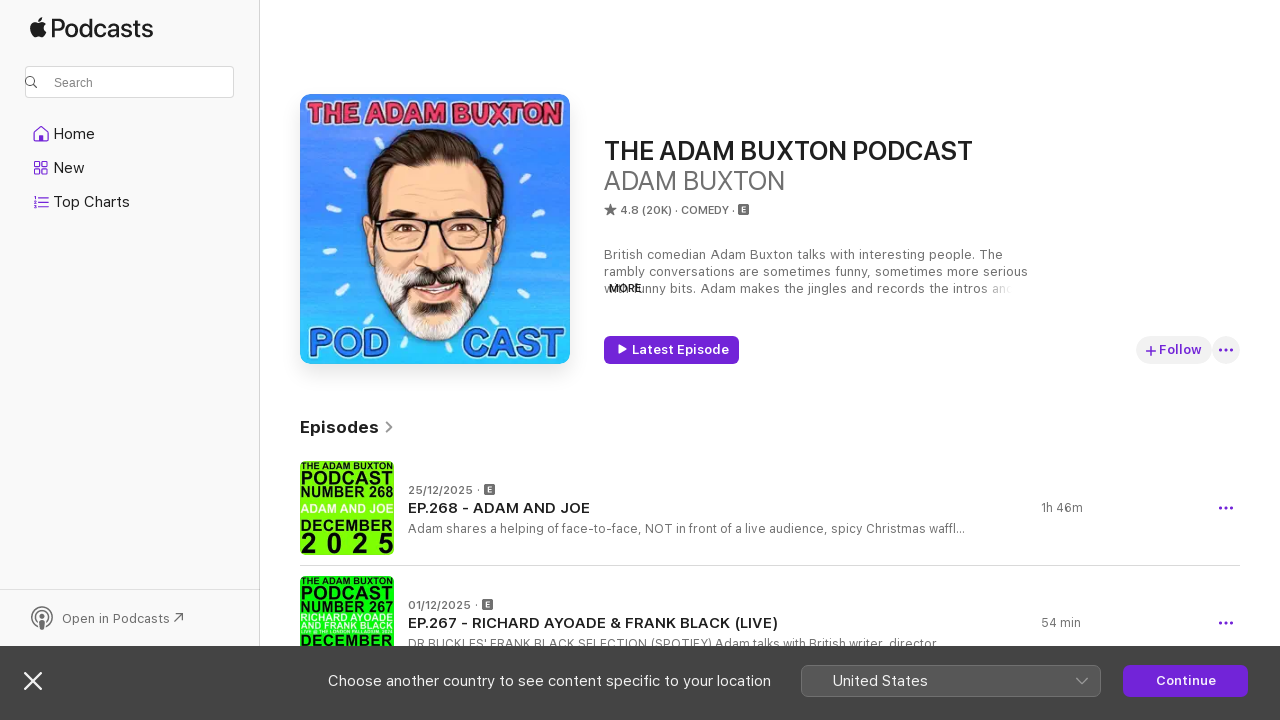

--- FILE ---
content_type: text/html
request_url: https://podcasts.apple.com/gb/podcast/the-adam-buxton-podcast/id1040481893
body_size: 41480
content:
<!DOCTYPE html>
<html dir="ltr" lang="en-GB">
    <head>
        <meta charset="utf-8" />
        <meta http-equiv="X-UA-Compatible" content="IE=edge" />
        <meta name="viewport" content="width=device-width,initial-scale=1" />
        <meta name="applicable-device" content="pc,mobile" />
        <meta name="referrer" content="strict-origin" />

        <link
            rel="apple-touch-icon"
            sizes="180x180"
            href="/assets/favicon/favicon-180.png"
        />
        <link
            rel="icon"
            type="image/png"
            sizes="32x32"
            href="/assets/favicon/favicon-32.png"
        />
        <link
            rel="icon"
            type="image/png"
            sizes="16x16"
            href="/assets/favicon/favicon-16.png"
        />
        <link
            rel="mask-icon"
            href="/assets/favicon/favicon.svg"
            color="#7e50df"
        />
        <link rel="manifest" href="/manifest.json" />

        <title>THE ADAM BUXTON PODCAST - Podcast - Apple Podcasts</title><!-- HEAD_svelte-1frznod_START --><link rel="preconnect" href="//www.apple.com/wss/fonts" crossorigin="anonymous"><link rel="stylesheet" as="style" href="//www.apple.com/wss/fonts?families=SF+Pro,v4%7CSF+Pro+Icons,v1&amp;display=swap" type="text/css" referrerpolicy="strict-origin-when-cross-origin"><!-- HEAD_svelte-1frznod_END --><!-- HEAD_svelte-eg3hvx_START -->    <meta name="description" content="Listen to ADAM BUXTON’s THE ADAM BUXTON PODCAST podcast with Adam Buxton on Apple Podcasts.">  <link rel="canonical" href="https://podcasts.apple.com/gb/podcast/the-adam-buxton-podcast/id1040481893">   <link rel="alternate" type="application/json+oembed" href="https://podcasts.apple.com/api/oembed?url=https%3A%2F%2Fpodcasts.apple.com%2Fgb%2Fpodcast%2Fthe-adam-buxton-podcast%2Fid1040481893" title="THE ADAM BUXTON PODCAST - Podcast - Apple Podcasts">  <meta name="al:ios:app_store_id" content="525463029"> <meta name="al:ios:app_name" content="Apple Podcasts"> <meta name="apple:content_id" content="1040481893"> <meta name="apple:title" content="THE ADAM BUXTON PODCAST"> <meta name="apple:description" content="Listen to ADAM BUXTON’s THE ADAM BUXTON PODCAST podcast with Adam Buxton on Apple Podcasts.">   <meta property="og:title" content="THE ADAM BUXTON PODCAST"> <meta property="og:description" content="Comedy Podcast · British comedian Adam Buxton talks with interesting people. The rambly conversations are sometimes funny, sometimes more serious with funny bits. Adam makes the jingles and records the intros and outr…"> <meta property="og:site_name" content="Apple Podcasts"> <meta property="og:url" content="https://podcasts.apple.com/gb/podcast/the-adam-buxton-podcast/id1040481893"> <meta property="og:image" content="https://is1-ssl.mzstatic.com/image/thumb/Podcasts221/v4/f8/1f/be/f81fbe23-978c-2286-1845-41922cd2fd47/mza_1975226391249932221.jpeg/1200x1200bf-60.jpg"> <meta property="og:image:secure_url" content="https://is1-ssl.mzstatic.com/image/thumb/Podcasts221/v4/f8/1f/be/f81fbe23-978c-2286-1845-41922cd2fd47/mza_1975226391249932221.jpeg/1200x1200bf-60.jpg"> <meta property="og:image:alt" content="THE ADAM BUXTON PODCAST"> <meta property="og:image:width" content="1200"> <meta property="og:image:height" content="1200"> <meta property="og:image:type" content="image/jpg"> <meta property="og:type" content="website"> <meta property="og:locale" content="en_GB">     <meta name="twitter:title" content="THE ADAM BUXTON PODCAST"> <meta name="twitter:description" content="Comedy Podcast · British comedian Adam Buxton talks with interesting people. The rambly conversations are sometimes funny, sometimes more serious with funny bits. Adam makes the jingles and records the intros and outr…"> <meta name="twitter:site" content="@ApplePodcasts"> <meta name="twitter:image" content="https://is1-ssl.mzstatic.com/image/thumb/Podcasts221/v4/f8/1f/be/f81fbe23-978c-2286-1845-41922cd2fd47/mza_1975226391249932221.jpeg/1200x1200bf-60.jpg"> <meta name="twitter:image:alt" content="THE ADAM BUXTON PODCAST"> <meta name="twitter:card" content="summary">      <!-- HTML_TAG_START -->
                <script id=schema:show type="application/ld+json">
                    {"@context":"http://schema.org","@type":"CreativeWorkSeries","name":"THE ADAM BUXTON PODCAST","description":"British comedian Adam Buxton talks with interesting people. The rambly conversations are sometimes funny, sometimes more serious with funny bits. Adam makes the jingles and records the intros and outros for most episodes while walking with his dog friend Rosie in the East Anglian countryside where he lives with his wife and three children.\nAdam has appeared in films such as Hot Fuzz, Stardust and Son Of Rambow as well as a variety of TV shows in the UK. Since 2007 he has hosted BUG, a live show that combines music videos and comedy that became a TV series on Sky Atlantic in 2012. From time to time he also does live shows featuring just his own material. Along with lifelong friend Joe Cornish, he also is one half of the award-winning TV, radio and podcast duo Adam and Joe.\nYou can find many of the jingles Adam makes for the podcast as well as bonus material and a selection of Adam's YouTube videos on his website: adam-buxton.co.uk\nYes, Adam is writing this himself using the third person.\n Hosted on Acast. See acast.com/privacy for more information.","genre":["Comedy","Podcasts"],"url":"https://podcasts.apple.com/gb/podcast/the-adam-buxton-podcast/id1040481893","offers":[{"@type":"Offer","category":"free","price":0}],"dateModified":"2025-12-25T02:00:00Z","thumbnailUrl":"https://is1-ssl.mzstatic.com/image/thumb/Podcasts221/v4/f8/1f/be/f81fbe23-978c-2286-1845-41922cd2fd47/mza_1975226391249932221.jpeg/1200x1200bf.webp","aggregateRating":{"@type":"AggregateRating","ratingValue":4.8,"reviewCount":20149,"itemReviewed":{"@type":"CreativeWorkSeries","name":"THE ADAM BUXTON PODCAST","description":"British comedian Adam Buxton talks with interesting people. The rambly conversations are sometimes funny, sometimes more serious with funny bits. Adam makes the jingles and records the intros and outros for most episodes while walking with his dog friend Rosie in the East Anglian countryside where he lives with his wife and three children.\nAdam has appeared in films such as Hot Fuzz, Stardust and Son Of Rambow as well as a variety of TV shows in the UK. Since 2007 he has hosted BUG, a live show that combines music videos and comedy that became a TV series on Sky Atlantic in 2012. From time to time he also does live shows featuring just his own material. Along with lifelong friend Joe Cornish, he also is one half of the award-winning TV, radio and podcast duo Adam and Joe.\nYou can find many of the jingles Adam makes for the podcast as well as bonus material and a selection of Adam's YouTube videos on his website: adam-buxton.co.uk\nYes, Adam is writing this himself using the third person.\n Hosted on Acast. See acast.com/privacy for more information.","genre":["Comedy","Podcasts"],"url":"https://podcasts.apple.com/gb/podcast/the-adam-buxton-podcast/id1040481893","offers":[{"@type":"Offer","category":"free","price":0}],"dateModified":"2025-12-25T02:00:00Z","thumbnailUrl":"https://is1-ssl.mzstatic.com/image/thumb/Podcasts221/v4/f8/1f/be/f81fbe23-978c-2286-1845-41922cd2fd47/mza_1975226391249932221.jpeg/1200x1200bf.webp"}},"review":[{"@type":"Review","author":"TansyForrest","datePublished":"2025-12-15","name":"Excellent podcast","reviewBody":"Well Done Adam ! You are excellent at your craft,  I’m a content creator too and I can appreciate all the skill and dedication needed for this high level project released on a very regular basis, I’m working my way through so many of them :-)","reviewRating":{"@type":"Rating","ratingValue":5,"bestRating":5,"worstRating":1},"itemReviewed":{"@type":"CreativeWorkSeries","name":"THE ADAM BUXTON PODCAST","description":"British comedian Adam Buxton talks with interesting people. The rambly conversations are sometimes funny, sometimes more serious with funny bits. Adam makes the jingles and records the intros and outros for most episodes while walking with his dog friend Rosie in the East Anglian countryside where he lives with his wife and three children.\nAdam has appeared in films such as Hot Fuzz, Stardust and Son Of Rambow as well as a variety of TV shows in the UK. Since 2007 he has hosted BUG, a live show that combines music videos and comedy that became a TV series on Sky Atlantic in 2012. From time to time he also does live shows featuring just his own material. Along with lifelong friend Joe Cornish, he also is one half of the award-winning TV, radio and podcast duo Adam and Joe.\nYou can find many of the jingles Adam makes for the podcast as well as bonus material and a selection of Adam's YouTube videos on his website: adam-buxton.co.uk\nYes, Adam is writing this himself using the third person.\n Hosted on Acast. See acast.com/privacy for more information.","genre":["Comedy","Podcasts"],"url":"https://podcasts.apple.com/gb/podcast/the-adam-buxton-podcast/id1040481893","offers":[{"@type":"Offer","category":"free","price":0}],"dateModified":"2025-12-25T02:00:00Z","thumbnailUrl":"https://is1-ssl.mzstatic.com/image/thumb/Podcasts221/v4/f8/1f/be/f81fbe23-978c-2286-1845-41922cd2fd47/mza_1975226391249932221.jpeg/1200x1200bf.webp"}},{"@type":"Review","author":"Amandajack","datePublished":"2025-12-14","name":"Reason to listen","reviewBody":"Adam Buxton ‘buckles’ provide ear fun for everyone. I share podcasts with my friends and kids (when approps) for fun and learning. He has a sensitive, kind and hilarious way of making people talk, that’s a talent I enjoy listening too. If your taking requests Adam, how about Guy Garvey, beans on toast- Jay McAllister and Ian Lee a troubled soul 11 o’clock show form the 90s. Thank you for your podcasts I look forward to them on my long drive home from work.  Love youuuuuuu","reviewRating":{"@type":"Rating","ratingValue":5,"bestRating":5,"worstRating":1},"itemReviewed":{"@type":"CreativeWorkSeries","name":"THE ADAM BUXTON PODCAST","description":"British comedian Adam Buxton talks with interesting people. The rambly conversations are sometimes funny, sometimes more serious with funny bits. Adam makes the jingles and records the intros and outros for most episodes while walking with his dog friend Rosie in the East Anglian countryside where he lives with his wife and three children.\nAdam has appeared in films such as Hot Fuzz, Stardust and Son Of Rambow as well as a variety of TV shows in the UK. Since 2007 he has hosted BUG, a live show that combines music videos and comedy that became a TV series on Sky Atlantic in 2012. From time to time he also does live shows featuring just his own material. Along with lifelong friend Joe Cornish, he also is one half of the award-winning TV, radio and podcast duo Adam and Joe.\nYou can find many of the jingles Adam makes for the podcast as well as bonus material and a selection of Adam's YouTube videos on his website: adam-buxton.co.uk\nYes, Adam is writing this himself using the third person.\n Hosted on Acast. See acast.com/privacy for more information.","genre":["Comedy","Podcasts"],"url":"https://podcasts.apple.com/gb/podcast/the-adam-buxton-podcast/id1040481893","offers":[{"@type":"Offer","category":"free","price":0}],"dateModified":"2025-12-25T02:00:00Z","thumbnailUrl":"https://is1-ssl.mzstatic.com/image/thumb/Podcasts221/v4/f8/1f/be/f81fbe23-978c-2286-1845-41922cd2fd47/mza_1975226391249932221.jpeg/1200x1200bf.webp"}},{"@type":"Review","author":"Rogdog764","datePublished":"2025-12-13","name":"I love it","reviewBody":"I love this podcast more than both origami and meat, and I know that means nothing to anyone except the people who know me but if I could do two things for the rest of eternity it would be eat meat and do origami - origami is the art of folding paper - and I would choose to listen to this podcast but only if there is an infinite number of episodes so that it lasts for eternity. Also, You and all your guests would be dead","reviewRating":{"@type":"Rating","ratingValue":5,"bestRating":5,"worstRating":1},"itemReviewed":{"@type":"CreativeWorkSeries","name":"THE ADAM BUXTON PODCAST","description":"British comedian Adam Buxton talks with interesting people. The rambly conversations are sometimes funny, sometimes more serious with funny bits. Adam makes the jingles and records the intros and outros for most episodes while walking with his dog friend Rosie in the East Anglian countryside where he lives with his wife and three children.\nAdam has appeared in films such as Hot Fuzz, Stardust and Son Of Rambow as well as a variety of TV shows in the UK. Since 2007 he has hosted BUG, a live show that combines music videos and comedy that became a TV series on Sky Atlantic in 2012. From time to time he also does live shows featuring just his own material. Along with lifelong friend Joe Cornish, he also is one half of the award-winning TV, radio and podcast duo Adam and Joe.\nYou can find many of the jingles Adam makes for the podcast as well as bonus material and a selection of Adam's YouTube videos on his website: adam-buxton.co.uk\nYes, Adam is writing this himself using the third person.\n Hosted on Acast. See acast.com/privacy for more information.","genre":["Comedy","Podcasts"],"url":"https://podcasts.apple.com/gb/podcast/the-adam-buxton-podcast/id1040481893","offers":[{"@type":"Offer","category":"free","price":0}],"dateModified":"2025-12-25T02:00:00Z","thumbnailUrl":"https://is1-ssl.mzstatic.com/image/thumb/Podcasts221/v4/f8/1f/be/f81fbe23-978c-2286-1845-41922cd2fd47/mza_1975226391249932221.jpeg/1200x1200bf.webp"}},{"@type":"Review","author":"Lolszmc","datePublished":"2025-12-07","name":"The best podcast ever","reviewBody":"I have literally listened to u everywhere in the car in the kitchen and more but I was sort of  raised on this podcast I love u Adam and I hope u read this bc u are the best ever I am not lying i love this more than dancing and I love dancing ☯️🥳🤩🤯😻😹😹😹✊🏼🫸✊🏻✊💋🐰🙈🙉🙊","reviewRating":{"@type":"Rating","ratingValue":5,"bestRating":5,"worstRating":1},"itemReviewed":{"@type":"CreativeWorkSeries","name":"THE ADAM BUXTON PODCAST","description":"British comedian Adam Buxton talks with interesting people. The rambly conversations are sometimes funny, sometimes more serious with funny bits. Adam makes the jingles and records the intros and outros for most episodes while walking with his dog friend Rosie in the East Anglian countryside where he lives with his wife and three children.\nAdam has appeared in films such as Hot Fuzz, Stardust and Son Of Rambow as well as a variety of TV shows in the UK. Since 2007 he has hosted BUG, a live show that combines music videos and comedy that became a TV series on Sky Atlantic in 2012. From time to time he also does live shows featuring just his own material. Along with lifelong friend Joe Cornish, he also is one half of the award-winning TV, radio and podcast duo Adam and Joe.\nYou can find many of the jingles Adam makes for the podcast as well as bonus material and a selection of Adam's YouTube videos on his website: adam-buxton.co.uk\nYes, Adam is writing this himself using the third person.\n Hosted on Acast. See acast.com/privacy for more information.","genre":["Comedy","Podcasts"],"url":"https://podcasts.apple.com/gb/podcast/the-adam-buxton-podcast/id1040481893","offers":[{"@type":"Offer","category":"free","price":0}],"dateModified":"2025-12-25T02:00:00Z","thumbnailUrl":"https://is1-ssl.mzstatic.com/image/thumb/Podcasts221/v4/f8/1f/be/f81fbe23-978c-2286-1845-41922cd2fd47/mza_1975226391249932221.jpeg/1200x1200bf.webp"}},{"@type":"Review","author":"Laurel-Jo","datePublished":"2025-12-03","name":"Little cry, little laugh","reviewBody":"Just listened to the live Richard Ayoade and frank black live ep - loved it as usual - and then at the end was totally surprised by a little sob at Adam’s thoughts about his dad. I lost my dad this summer and it just broke through something and put my feelings into words so well - then he immediately made me laugh again. He’s just so good at being thoughtful and deep and light and funny at the same time. Thanks Adam. What a guy 🧡","reviewRating":{"@type":"Rating","ratingValue":5,"bestRating":5,"worstRating":1},"itemReviewed":{"@type":"CreativeWorkSeries","name":"THE ADAM BUXTON PODCAST","description":"British comedian Adam Buxton talks with interesting people. The rambly conversations are sometimes funny, sometimes more serious with funny bits. Adam makes the jingles and records the intros and outros for most episodes while walking with his dog friend Rosie in the East Anglian countryside where he lives with his wife and three children.\nAdam has appeared in films such as Hot Fuzz, Stardust and Son Of Rambow as well as a variety of TV shows in the UK. Since 2007 he has hosted BUG, a live show that combines music videos and comedy that became a TV series on Sky Atlantic in 2012. From time to time he also does live shows featuring just his own material. Along with lifelong friend Joe Cornish, he also is one half of the award-winning TV, radio and podcast duo Adam and Joe.\nYou can find many of the jingles Adam makes for the podcast as well as bonus material and a selection of Adam's YouTube videos on his website: adam-buxton.co.uk\nYes, Adam is writing this himself using the third person.\n Hosted on Acast. See acast.com/privacy for more information.","genre":["Comedy","Podcasts"],"url":"https://podcasts.apple.com/gb/podcast/the-adam-buxton-podcast/id1040481893","offers":[{"@type":"Offer","category":"free","price":0}],"dateModified":"2025-12-25T02:00:00Z","thumbnailUrl":"https://is1-ssl.mzstatic.com/image/thumb/Podcasts221/v4/f8/1f/be/f81fbe23-978c-2286-1845-41922cd2fd47/mza_1975226391249932221.jpeg/1200x1200bf.webp"}},{"@type":"Review","author":"Soeli","datePublished":"2025-12-02","name":"Warm, funny, joyous. And some utterly odd Squarespace.","reviewBody":"I recently listened to the heartbreaking but beautiful episode where Adam chatted with his mate Joe about the loss of his mom (and his dad). \nIf you have ever felt the loss of a parent (or two) that one struck deep. \nThat said, I still almost wet myself when I think back to the strange noises advert for that website. And that also makes me smile and enjoy life. \nSo, thank you Buckles for being so bloody fab. Xx","reviewRating":{"@type":"Rating","ratingValue":5,"bestRating":5,"worstRating":1},"itemReviewed":{"@type":"CreativeWorkSeries","name":"THE ADAM BUXTON PODCAST","description":"British comedian Adam Buxton talks with interesting people. The rambly conversations are sometimes funny, sometimes more serious with funny bits. Adam makes the jingles and records the intros and outros for most episodes while walking with his dog friend Rosie in the East Anglian countryside where he lives with his wife and three children.\nAdam has appeared in films such as Hot Fuzz, Stardust and Son Of Rambow as well as a variety of TV shows in the UK. Since 2007 he has hosted BUG, a live show that combines music videos and comedy that became a TV series on Sky Atlantic in 2012. From time to time he also does live shows featuring just his own material. Along with lifelong friend Joe Cornish, he also is one half of the award-winning TV, radio and podcast duo Adam and Joe.\nYou can find many of the jingles Adam makes for the podcast as well as bonus material and a selection of Adam's YouTube videos on his website: adam-buxton.co.uk\nYes, Adam is writing this himself using the third person.\n Hosted on Acast. See acast.com/privacy for more information.","genre":["Comedy","Podcasts"],"url":"https://podcasts.apple.com/gb/podcast/the-adam-buxton-podcast/id1040481893","offers":[{"@type":"Offer","category":"free","price":0}],"dateModified":"2025-12-25T02:00:00Z","thumbnailUrl":"https://is1-ssl.mzstatic.com/image/thumb/Podcasts221/v4/f8/1f/be/f81fbe23-978c-2286-1845-41922cd2fd47/mza_1975226391249932221.jpeg/1200x1200bf.webp"}},{"@type":"Review","author":"LostSoulsuNi","datePublished":"2025-11-26","name":"Ignore the ****’s","reviewBody":"Adam’s hair is blue and there’s nothing you can do.. doubt you read these anymore but if so please ignore the right wing idiots leaving bad reviews based on culture war nonsense. To those people, why are you listening? It’s not like he’s suddenly shifted massively and you have any right to feel angry. I can’t speak with any true clarity but I’ve always felt, or at least it’s come across, that Adam’s hair was always a bit blue. Go and listen to Jordan Peterson or some other thunder **** if you don’t like this but I don’t understand the bad reviews based on political leanings. You are truly weird people.","reviewRating":{"@type":"Rating","ratingValue":5,"bestRating":5,"worstRating":1},"itemReviewed":{"@type":"CreativeWorkSeries","name":"THE ADAM BUXTON PODCAST","description":"British comedian Adam Buxton talks with interesting people. The rambly conversations are sometimes funny, sometimes more serious with funny bits. Adam makes the jingles and records the intros and outros for most episodes while walking with his dog friend Rosie in the East Anglian countryside where he lives with his wife and three children.\nAdam has appeared in films such as Hot Fuzz, Stardust and Son Of Rambow as well as a variety of TV shows in the UK. Since 2007 he has hosted BUG, a live show that combines music videos and comedy that became a TV series on Sky Atlantic in 2012. From time to time he also does live shows featuring just his own material. Along with lifelong friend Joe Cornish, he also is one half of the award-winning TV, radio and podcast duo Adam and Joe.\nYou can find many of the jingles Adam makes for the podcast as well as bonus material and a selection of Adam's YouTube videos on his website: adam-buxton.co.uk\nYes, Adam is writing this himself using the third person.\n Hosted on Acast. See acast.com/privacy for more information.","genre":["Comedy","Podcasts"],"url":"https://podcasts.apple.com/gb/podcast/the-adam-buxton-podcast/id1040481893","offers":[{"@type":"Offer","category":"free","price":0}],"dateModified":"2025-12-25T02:00:00Z","thumbnailUrl":"https://is1-ssl.mzstatic.com/image/thumb/Podcasts221/v4/f8/1f/be/f81fbe23-978c-2286-1845-41922cd2fd47/mza_1975226391249932221.jpeg/1200x1200bf.webp"}},{"@type":"Review","author":"illuokak","datePublished":"2025-12-01","name":"Sad","reviewBody":"One down hill","reviewRating":{"@type":"Rating","ratingValue":1,"bestRating":5,"worstRating":1},"itemReviewed":{"@type":"CreativeWorkSeries","name":"THE ADAM BUXTON PODCAST","description":"British comedian Adam Buxton talks with interesting people. The rambly conversations are sometimes funny, sometimes more serious with funny bits. Adam makes the jingles and records the intros and outros for most episodes while walking with his dog friend Rosie in the East Anglian countryside where he lives with his wife and three children.\nAdam has appeared in films such as Hot Fuzz, Stardust and Son Of Rambow as well as a variety of TV shows in the UK. Since 2007 he has hosted BUG, a live show that combines music videos and comedy that became a TV series on Sky Atlantic in 2012. From time to time he also does live shows featuring just his own material. Along with lifelong friend Joe Cornish, he also is one half of the award-winning TV, radio and podcast duo Adam and Joe.\nYou can find many of the jingles Adam makes for the podcast as well as bonus material and a selection of Adam's YouTube videos on his website: adam-buxton.co.uk\nYes, Adam is writing this himself using the third person.\n Hosted on Acast. See acast.com/privacy for more information.","genre":["Comedy","Podcasts"],"url":"https://podcasts.apple.com/gb/podcast/the-adam-buxton-podcast/id1040481893","offers":[{"@type":"Offer","category":"free","price":0}],"dateModified":"2025-12-25T02:00:00Z","thumbnailUrl":"https://is1-ssl.mzstatic.com/image/thumb/Podcasts221/v4/f8/1f/be/f81fbe23-978c-2286-1845-41922cd2fd47/mza_1975226391249932221.jpeg/1200x1200bf.webp"}},{"@type":"Review","author":"LilacPearl","datePublished":"2025-11-26","name":"For what it’s worth","reviewBody":"I love you, and I love the podcast too. Thank you","reviewRating":{"@type":"Rating","ratingValue":5,"bestRating":5,"worstRating":1},"itemReviewed":{"@type":"CreativeWorkSeries","name":"THE ADAM BUXTON PODCAST","description":"British comedian Adam Buxton talks with interesting people. The rambly conversations are sometimes funny, sometimes more serious with funny bits. Adam makes the jingles and records the intros and outros for most episodes while walking with his dog friend Rosie in the East Anglian countryside where he lives with his wife and three children.\nAdam has appeared in films such as Hot Fuzz, Stardust and Son Of Rambow as well as a variety of TV shows in the UK. Since 2007 he has hosted BUG, a live show that combines music videos and comedy that became a TV series on Sky Atlantic in 2012. From time to time he also does live shows featuring just his own material. Along with lifelong friend Joe Cornish, he also is one half of the award-winning TV, radio and podcast duo Adam and Joe.\nYou can find many of the jingles Adam makes for the podcast as well as bonus material and a selection of Adam's YouTube videos on his website: adam-buxton.co.uk\nYes, Adam is writing this himself using the third person.\n Hosted on Acast. See acast.com/privacy for more information.","genre":["Comedy","Podcasts"],"url":"https://podcasts.apple.com/gb/podcast/the-adam-buxton-podcast/id1040481893","offers":[{"@type":"Offer","category":"free","price":0}],"dateModified":"2025-12-25T02:00:00Z","thumbnailUrl":"https://is1-ssl.mzstatic.com/image/thumb/Podcasts221/v4/f8/1f/be/f81fbe23-978c-2286-1845-41922cd2fd47/mza_1975226391249932221.jpeg/1200x1200bf.webp"}},{"@type":"Review","author":"#DowntonAbbeyfan!","datePublished":"2025-11-25","name":"Noice","reviewBody":"Noice job Buckles","reviewRating":{"@type":"Rating","ratingValue":4,"bestRating":5,"worstRating":1},"itemReviewed":{"@type":"CreativeWorkSeries","name":"THE ADAM BUXTON PODCAST","description":"British comedian Adam Buxton talks with interesting people. The rambly conversations are sometimes funny, sometimes more serious with funny bits. Adam makes the jingles and records the intros and outros for most episodes while walking with his dog friend Rosie in the East Anglian countryside where he lives with his wife and three children.\nAdam has appeared in films such as Hot Fuzz, Stardust and Son Of Rambow as well as a variety of TV shows in the UK. Since 2007 he has hosted BUG, a live show that combines music videos and comedy that became a TV series on Sky Atlantic in 2012. From time to time he also does live shows featuring just his own material. Along with lifelong friend Joe Cornish, he also is one half of the award-winning TV, radio and podcast duo Adam and Joe.\nYou can find many of the jingles Adam makes for the podcast as well as bonus material and a selection of Adam's YouTube videos on his website: adam-buxton.co.uk\nYes, Adam is writing this himself using the third person.\n Hosted on Acast. See acast.com/privacy for more information.","genre":["Comedy","Podcasts"],"url":"https://podcasts.apple.com/gb/podcast/the-adam-buxton-podcast/id1040481893","offers":[{"@type":"Offer","category":"free","price":0}],"dateModified":"2025-12-25T02:00:00Z","thumbnailUrl":"https://is1-ssl.mzstatic.com/image/thumb/Podcasts221/v4/f8/1f/be/f81fbe23-978c-2286-1845-41922cd2fd47/mza_1975226391249932221.jpeg/1200x1200bf.webp"}}],"workExample":[{"@type":"AudioObject","datePublished":"2025-12-25","description":"Adam shares a helping of face-to-face, NOT in front of a live audience, spicy Christmas waffle cake with his old friend Joe 'Cornballs' Cornish. Expect gift exchanging, Made Up Jokes, celebrity couple news, hand music, what to do if a dog shits on your","duration":"PT1H46M17S","genre":["Comedy"],"name":"EP.268 - ADAM AND JOE","offers":[{"@type":"Offer","category":"free","price":0}],"requiresSubscription":"no","uploadDate":"2025-12-25","url":"https://podcasts.apple.com/gb/podcast/ep-268-adam-and-joe/id1040481893?i=1000742654005","thumbnailUrl":"https://is1-ssl.mzstatic.com/image/thumb/Podcasts221/v4/20/a6/09/20a6091f-04a7-c5bf-4b2a-c446d32cbaa8/mza_5231035050568619127.jpeg/1200x1200bf.webp"},{"@type":"AudioObject","datePublished":"2025-12-01","description":"Adam talks with British writer, director, actor and comedian Richard Ayoade about Wes Anderson, the pain of returning an album, and their shared love of Pixies, before being joined on stage by Pixies frontman Frank Black, who sings a song from his class","duration":"PT54M15S","genre":["Comedy"],"name":"EP.267 - RICHARD AYOADE & FRANK BLACK (LIVE)","offers":[{"@type":"Offer","category":"free","price":0}],"requiresSubscription":"no","uploadDate":"2025-12-01","url":"https://podcasts.apple.com/gb/podcast/ep-267-richard-ayoade-frank-black-live/id1040481893?i=1000739099917","thumbnailUrl":"https://is1-ssl.mzstatic.com/image/thumb/Podcasts221/v4/0f/b3/79/0fb37936-9281-cebb-a1a7-bbc4527d32b9/mza_10108967097356767742.jpeg/1200x1200bf.webp"},{"@type":"AudioObject","datePublished":"2025-11-25","description":"Adam talks with American-Venezuelan singer-songwriter and visual artist, Devendra Banhart, about podcast jingles, the wisdom of cats, dead Dads, therapy, the place that religion has in Adam and Devendra's lives, songs that make you cry and The Greatest","duration":"PT1H6M36S","genre":["Comedy"],"name":"EP.266 - DEVENDRA BANHART","offers":[{"@type":"Offer","category":"free","price":0}],"requiresSubscription":"no","uploadDate":"2025-11-25","url":"https://podcasts.apple.com/gb/podcast/ep-266-devendra-banhart/id1040481893?i=1000738296996","thumbnailUrl":"https://is1-ssl.mzstatic.com/image/thumb/Podcasts211/v4/35/c2/c1/35c2c102-f774-a962-7be1-cd0d16fd1dd9/mza_17463530415561545086.jpeg/1200x1200bf.webp"},{"@type":"AudioObject","datePublished":"2025-11-17","description":"Adam talks with British/American documentarian Lucy Walker about being at the same school, psychedelic drug therapy and whether life's happiness curve is not a downwards slide to the end, but is actually 'U' shaped.\nConversation recorded face-to-face in","duration":"PT56M22S","genre":["Comedy"],"name":"EP.265 - LUCY WALKER","offers":[{"@type":"Offer","category":"free","price":0}],"requiresSubscription":"no","uploadDate":"2025-11-17","url":"https://podcasts.apple.com/gb/podcast/ep-265-lucy-walker/id1040481893?i=1000737160928","thumbnailUrl":"https://is1-ssl.mzstatic.com/image/thumb/Podcasts211/v4/dc/22/5a/dc225a28-f003-741c-730a-ce0b7d268090/mza_18339284207134505.jpeg/1200x1200bf.webp"},{"@type":"AudioObject","datePublished":"2025-11-09","description":"Adam talks with Irish comedian David O'Doherty in front of a live audience at the 2018 Dublin podcast festival, in an episode rescued from Adam's shamefully disorganised, dusty pod vault. As well as delicious vintage waffle about email scams, cycling, m","duration":"PT1H17M10S","genre":["Comedy"],"name":"EP.264 - DAVID O'DOHERTY (LIVE)","offers":[{"@type":"Offer","category":"free","price":0}],"requiresSubscription":"no","uploadDate":"2025-11-09","url":"https://podcasts.apple.com/gb/podcast/ep-264-david-odoherty-live/id1040481893?i=1000735981071","thumbnailUrl":"https://is1-ssl.mzstatic.com/image/thumb/Podcasts221/v4/a3/e6/32/a3e63229-805f-0be4-278e-1640fc0b46f4/mza_6055836327660566141.jpeg/1200x1200bf.webp"},{"@type":"AudioObject","datePublished":"2025-11-02","description":"Adam talks with author Zadie Smith about fun, trivial things like Wordle start words, men who dress as if they're still young, and the sadness of podcasts becoming TV shows, and then not trivial things like the problems associated with empathy when it c","duration":"PT1H14M7S","genre":["Comedy"],"name":"EP.263 - ZADIE SMITH","offers":[{"@type":"Offer","category":"free","price":0}],"requiresSubscription":"no","uploadDate":"2025-11-02","url":"https://podcasts.apple.com/gb/podcast/ep-263-zadie-smith/id1040481893?i=1000734812564","thumbnailUrl":"https://is1-ssl.mzstatic.com/image/thumb/Podcasts221/v4/92/e3/8f/92e38f7e-ca52-bd3e-cdf5-930cc490ccfe/mza_8227819301056918879.jpeg/1200x1200bf.webp"},{"@type":"AudioObject","datePublished":"2025-10-24","description":"Adam talks with British musician and artist John Foxx, about a few of the pioneers of electronic music, forming the band Ultravox!, working with legendary producers Brian Eno (Bowie, Talking Heads, U2, Coldplay, etc.) and Conny Plank (Kraftwerk, NEU! Cl","duration":"PT1H31M13S","genre":["Comedy"],"name":"EP.262 - JOHN FOXX","offers":[{"@type":"Offer","category":"free","price":0}],"requiresSubscription":"no","uploadDate":"2025-10-24","url":"https://podcasts.apple.com/gb/podcast/ep-262-john-foxx/id1040481893?i=1000733311312","thumbnailUrl":"https://is1-ssl.mzstatic.com/image/thumb/Podcasts211/v4/06/5a/44/065a441b-179d-54cf-f770-3d113530458a/mza_14167466812280911950.jpeg/1200x1200bf.webp"},{"@type":"AudioObject","datePublished":"2025-10-08","description":"Adam talks with Nigerian writer/performer Ayoade Bamgboye about winning the 2025 Best Newcomer award at the Edinburgh Fringe, what determines her accent switching, her conservative upbringing, subsequent radicalisation and why she no longer wants her au","duration":"PT1H12M55S","genre":["Comedy"],"name":"EP.261 - AYOADE BAMGBOYE","offers":[{"@type":"Offer","category":"free","price":0}],"requiresSubscription":"no","uploadDate":"2025-10-08","url":"https://podcasts.apple.com/gb/podcast/ep-261-ayoade-bamgboye/id1040481893?i=1000730802854","thumbnailUrl":"https://is1-ssl.mzstatic.com/image/thumb/Podcasts221/v4/3d/74/0e/3d740ec6-e061-210d-affd-255e7f165a39/mza_4600809627908181256.jpeg/1200x1200bf.webp"},{"@type":"AudioObject","datePublished":"2025-09-30","description":"Adam talks with the UK executive director of aid agency MSF, Natalie Roberts about working in conflict zones in Yemen and Syria, the fraught conversations that led to MSF calling Israel's actions in Gaza a 'genocide', why the humanitarian emergency in S","duration":"PT1H11M39S","genre":["Comedy"],"name":"EP.260 - NATALIE ROBERTS","offers":[{"@type":"Offer","category":"free","price":0}],"requiresSubscription":"no","uploadDate":"2025-09-30","url":"https://podcasts.apple.com/gb/podcast/ep-260-natalie-roberts/id1040481893?i=1000729384866","thumbnailUrl":"https://is1-ssl.mzstatic.com/image/thumb/Podcasts211/v4/e1/f6/ea/e1f6eae2-447f-93ba-e685-ecde3e7f2375/mza_18278222694841944229.jpeg/1200x1200bf.webp"},{"@type":"AudioObject","datePublished":"2025-09-22","description":"Adam talks with Eric Idle about random stuff including the special relationship between comedians and musicians, his friendships with David Bowie, Peter Cook and George Harrison, how he coped with seismic and alarming world events in the 60s and why Alw","duration":"PT1H19M22S","genre":["Comedy"],"name":"EP.259 - ERIC IDLE","offers":[{"@type":"Offer","category":"free","price":0}],"requiresSubscription":"no","uploadDate":"2025-09-22","url":"https://podcasts.apple.com/gb/podcast/ep-259-eric-idle/id1040481893?i=1000727838276","thumbnailUrl":"https://is1-ssl.mzstatic.com/image/thumb/Podcasts221/v4/83/09/eb/8309ebe5-d27e-8019-4c03-c4930fbc9f33/mza_4108567279623404085.jpeg/1200x1200bf.webp"},{"@type":"AudioObject","datePublished":"2025-09-15","description":"Adam talks with British comedian, writer and actor, Emma Sidi about why Adam loves Matthew McConaughey and why Emma isn't sure, sensitive Caesareans, Emma's social media parenting strategies, the ethics of character comedy, and life on the road with Ala","duration":"PT1H18M12S","genre":["Comedy"],"name":"EP.258 - EMMA SIDI","offers":[{"@type":"Offer","category":"free","price":0}],"requiresSubscription":"no","uploadDate":"2025-09-15","url":"https://podcasts.apple.com/gb/podcast/ep-258-emma-sidi/id1040481893?i=1000726928323","thumbnailUrl":"https://is1-ssl.mzstatic.com/image/thumb/Podcasts211/v4/46/2c/8f/462c8f81-aab3-81d5-a70f-3093aafe4c30/mza_18080656759202387201.jpeg/1200x1200bf.webp"},{"@type":"AudioObject","datePublished":"2025-09-08","description":"Adam talks with English actor Benedict Cumberbatch about his new film The Roses, as well as appearing on SNL, the challenge of balancing a successful career with married life and young children, whether couples therapy works, why actors lose their shit","duration":"PT1H2M54S","genre":["Comedy"],"name":"EP.257 - BENEDICT CUMBERBATCH","offers":[{"@type":"Offer","category":"free","price":0}],"requiresSubscription":"no","uploadDate":"2025-09-08","url":"https://podcasts.apple.com/gb/podcast/ep-257-benedict-cumberbatch/id1040481893?i=1000725492392","thumbnailUrl":"https://is1-ssl.mzstatic.com/image/thumb/Podcasts221/v4/1b/6b/82/1b6b826b-a06b-cd9d-46c2-05dcec7c575b/mza_16904183594195606536.jpeg/1200x1200bf.webp"},{"@type":"AudioObject","datePublished":"2025-09-05","description":"Adam talks with British musician and photographer Colin Greenwood about playing bass for Radiohead and Nick Cave and the Bad Seeds, his memories of the crumbling buildings and spooky stately homes where Radiohead recorded OK Computer, Kid A and In Rainb","duration":"PT1H22M8S","genre":["Comedy"],"name":"EP.256 - COLIN GREENWOOD","offers":[{"@type":"Offer","category":"free","price":0}],"requiresSubscription":"no","uploadDate":"2025-09-05","url":"https://podcasts.apple.com/gb/podcast/ep-256-colin-greenwood/id1040481893?i=1000725126409","thumbnailUrl":"https://is1-ssl.mzstatic.com/image/thumb/Podcasts211/v4/76/53/e2/7653e29e-4af7-2199-b375-bca5bf15b036/mza_14254541246994715987.jpeg/1200x1200bf.webp"},{"@type":"AudioObject","datePublished":"2025-08-29","description":"Adam talks with American musician, author, director and co-founder of Talking Heads, David Byrne, about Reasons To Be Cheerful, biking in London and New York, outsider music, his new album Who Is The Sky, songwriting, music videos, dancing and memories.","duration":"PT1H31M7S","genre":["Comedy"],"name":"EP.255 - DAVID BYRNE","offers":[{"@type":"Offer","category":"free","price":0}],"requiresSubscription":"no","uploadDate":"2025-08-29","url":"https://podcasts.apple.com/gb/podcast/ep-255-david-byrne/id1040481893?i=1000724041838","thumbnailUrl":"https://is1-ssl.mzstatic.com/image/thumb/Podcasts211/v4/e4/c1/59/e4c159a3-666a-6726-5a37-7ec039687581/mza_2517219925038091459.jpeg/1200x1200bf.webp"},{"@type":"AudioObject","datePublished":"2025-07-25","description":"Adam talks with British writer, actor and comedian Jessica Knappett live on stage in York and in the second half, describes his perfect day for Jessica's podcast. There's also music from British Ugandan musician Daudi Matsiko\nConversation recorded in fr","duration":"PT1H16M7S","genre":["Comedy"],"name":"EP.254 - JESSICA KNAPPETT WITH MUSIC FROM DAUDI MATSIKO LIVE @ YORK THEATRE ROYAL, 2024","offers":[{"@type":"Offer","category":"free","price":0}],"requiresSubscription":"no","uploadDate":"2025-07-25","url":"https://podcasts.apple.com/gb/podcast/ep-254-jessica-knappett-with-music-from-daudi-matsiko/id1040481893?i=1000718980217","thumbnailUrl":"https://is1-ssl.mzstatic.com/image/thumb/Podcasts211/v4/48/78/44/48784435-7ece-d804-36bb-20f2998f9a5e/mza_14390859888693387745.jpeg/1200x1200bf.webp"}]}
                </script>
                <!-- HTML_TAG_END -->    <!-- HEAD_svelte-eg3hvx_END --><!-- HEAD_svelte-1p7jl_START --><!-- HEAD_svelte-1p7jl_END -->
      <script type="module" crossorigin src="/assets/index~6ee77bbec8.js"></script>
      <link rel="stylesheet" href="/assets/index~6c3ea543f1.css">
    </head>
    <body>
        <svg style="display: none" xmlns="http://www.w3.org/2000/svg">
            <symbol id="play-circle-fill" viewBox="0 0 60 60">
                <path
                    class="icon-circle-fill__circle"
                    fill="var(--iconCircleFillBG, transparent)"
                    d="M30 60c16.411 0 30-13.617 30-30C60 13.588 46.382 0 29.971 0 13.588 0 .001 13.588.001 30c0 16.383 13.617 30 30 30Z"
                />
                <path
                    fill="var(--iconFillArrow, var(--keyColor, black))"
                    d="M24.411 41.853c-1.41.853-3.028.177-3.028-1.294V19.47c0-1.44 1.735-2.058 3.028-1.294l17.265 10.235a1.89 1.89 0 0 1 0 3.265L24.411 41.853Z"
                />
            </symbol>
        </svg>
        <script defer src="/assets/focus-visible/focus-visible.min.js"></script>
        

        <script
            async
            src="/includes/js-cdn/musickit/v3/amp/musickit.js"
        ></script>
        <script
            type="module"
            async
            src="/includes/js-cdn/musickit/v3/components/musickit-components/musickit-components.esm.js"
        ></script>
        <script
            nomodule
            async
            src="/includes/js-cdn/musickit/v3/components/musickit-components/musickit-components.js"
        ></script>
        <div id="body-container">
              <div class="app-container svelte-ybg737" data-testid="app-container"> <div class="header svelte-1jb51s" data-testid="header"><nav data-testid="navigation" class="navigation svelte-13li0vp"><div class="navigation__header svelte-13li0vp"><div data-testid="logo" class="logo svelte-1gk6pig"> <a aria-label="Apple Podcasts" role="img" href="https://podcasts.apple.com/gb/new" class="svelte-1gk6pig"><svg height="12" viewBox="0 0 67 12" width="67" class="podcasts-logo" aria-hidden="true"><path d="M45.646 3.547c1.748 0 2.903.96 2.903 2.409v5.048h-1.44V9.793h-.036c-.424.819-1.35 1.337-2.31 1.337-1.435 0-2.437-.896-2.437-2.22 0-1.288.982-2.065 2.722-2.17l2.005-.112v-.56c0-.82-.536-1.282-1.448-1.282-.836 0-1.42.4-1.539 1.037H42.66c.042-1.33 1.274-2.276 2.986-2.276zm-22.971 0c2.123 0 3.474 1.456 3.474 3.774 0 2.325-1.344 3.774-3.474 3.774s-3.474-1.45-3.474-3.774c0-2.318 1.358-3.774 3.474-3.774zm15.689 0c1.88 0 3.05 1.19 3.174 2.626h-1.434c-.132-.778-.737-1.359-1.726-1.359-1.156 0-1.922.974-1.922 2.507 0 1.568.773 2.514 1.936 2.514.933 0 1.545-.47 1.712-1.324h1.448c-.167 1.548-1.399 2.584-3.174 2.584-2.089 0-3.453-1.435-3.453-3.774 0-2.29 1.364-3.774 3.439-3.774zm14.263.007c1.622 0 2.785.903 2.82 2.206h-1.414c-.062-.652-.612-1.05-1.448-1.05-.814 0-1.357.377-1.357.952 0 .44.362.735 1.12.924l1.233.287c1.476.357 2.033.903 2.033 1.981 0 1.33-1.254 2.241-3.043 2.241-1.726 0-2.889-.89-3-2.234h1.49c.104.708.668 1.086 1.58 1.086.898 0 1.462-.371 1.462-.96 0-.455-.279-.7-1.044-.896L51.75 7.77c-1.323-.322-1.991-1.001-1.991-2.024 0-1.302 1.163-2.191 2.868-2.191zm11.396 0c1.622 0 2.784.903 2.82 2.206h-1.414c-.063-.652-.613-1.05-1.448-1.05-.815 0-1.358.377-1.358.952 0 .44.362.735 1.121.924l1.232.287C66.452 7.23 67 7.776 67 8.854c0 1.33-1.244 2.241-3.033 2.241-1.726 0-2.889-.89-3-2.234h1.49c.104.708.668 1.086 1.58 1.086.898 0 1.461-.371 1.461-.96 0-.455-.278-.7-1.044-.896l-1.308-.322c-1.323-.322-1.992-1.001-1.992-2.024 0-1.302 1.163-2.191 2.869-2.191zM6.368 2.776l.221.001c.348.028 1.352.135 1.994 1.091-.053.04-1.19.7-1.177 2.088.013 1.656 1.445 2.209 1.458 2.222-.013.041-.227.782-.749 1.55-.455.673-.924 1.333-1.673 1.346-.723.014-.964-.43-1.793-.43-.83 0-1.098.417-1.78.444-.723.027-1.272-.715-1.727-1.388C.205 8.34-.504 5.862.46 4.191c.468-.835 1.325-1.36 2.248-1.373.71-.013 1.365.471 1.793.471.429 0 1.191-.565 2.088-.512zM33.884.9v10.104h-1.462V9.751h-.028c-.432.84-1.267 1.33-2.332 1.33-1.83 0-3.077-1.484-3.077-3.76s1.246-3.76 3.063-3.76c1.051 0 1.88.49 2.297 1.302h.028V.9zm24.849.995v1.743h1.392v1.197h-1.392v4.061c0 .63.279.925.891.925.153 0 .397-.021.494-.035v1.19c-.167.042-.5.07-.835.07-1.483 0-2.06-.56-2.06-1.989V4.835h-1.066V3.638h1.065V1.895zM15.665.9c1.949 0 3.306 1.352 3.306 3.32 0 1.974-1.385 3.332-3.355 3.332h-2.158v3.452h-1.56V.9zm31.388 6.778-1.803.112c-.898.056-1.406.448-1.406 1.078 0 .645.529 1.065 1.336 1.065 1.051 0 1.873-.729 1.873-1.688zM22.675 4.793c-1.218 0-1.942.946-1.942 2.528 0 1.596.724 2.528 1.942 2.528s1.942-.932 1.942-2.528c0-1.59-.724-2.528-1.942-2.528zm7.784.056c-1.17 0-1.935.974-1.935 2.472 0 1.512.765 2.479 1.935 2.479 1.155 0 1.928-.98 1.928-2.479 0-1.484-.773-2.472-1.928-2.472zM15.254 2.224h-1.796v4.012h1.789c1.357 0 2.13-.735 2.13-2.01 0-1.274-.773-2.002-2.123-2.002zM6.596.13c.067.649-.188 1.283-.563 1.756-.39.46-1.007.824-1.624.77-.08-.621.228-1.283.577-1.688.389-.473 1.06-.81 1.61-.838z"></path></svg></a> </div> <div class="search-input-wrapper svelte-1gxcl7k" data-testid="search-input"><div data-testid="amp-search-input" aria-controls="search-suggestions" aria-expanded="false" aria-haspopup="listbox" aria-owns="search-suggestions" class="search-input-container svelte-rg26q6" tabindex="-1" role=""><div class="flex-container svelte-rg26q6"><form id="search-input-form" class="svelte-rg26q6"><svg height="16" width="16" viewBox="0 0 16 16" class="search-svg" aria-hidden="true"><path d="M11.87 10.835c.018.015.035.03.051.047l3.864 3.863a.735.735 0 1 1-1.04 1.04l-3.863-3.864a.744.744 0 0 1-.047-.051 6.667 6.667 0 1 1 1.035-1.035zM6.667 12a5.333 5.333 0 1 0 0-10.667 5.333 5.333 0 0 0 0 10.667z"></path></svg> <input value="" aria-autocomplete="list" aria-multiline="false" aria-controls="search-suggestions" aria-label="Search" placeholder="Search" spellcheck="false" autocomplete="off" autocorrect="off" autocapitalize="off" type="text" inputmode="search" class="search-input__text-field svelte-rg26q6" data-testid="search-input__text-field"></form> </div> <div data-testid="search-scope-bar"></div>   </div> </div></div> <div data-testid="navigation-content" class="navigation__content svelte-13li0vp" id="navigation" aria-hidden="false"><div class="navigation__scrollable-container svelte-13li0vp"><div data-testid="navigation-items-primary" class="navigation-items navigation-items--primary svelte-ng61m8"> <ul class="navigation-items__list svelte-ng61m8">  <li class="navigation-item navigation-item__home svelte-1a5yt87" aria-selected="false" data-testid="navigation-item"> <a href="https://podcasts.apple.com/gb/home" class="navigation-item__link svelte-1a5yt87" role="button" data-testid="home" aria-pressed="false"><div class="navigation-item__content svelte-zhx7t9"> <span class="navigation-item__icon svelte-zhx7t9"> <svg xmlns="http://www.w3.org/2000/svg" width="24" height="24" viewBox="0 0 24 24" aria-hidden="true"><path d="M6.392 19.41H17.84c1.172 0 1.831-.674 1.831-1.787v-6.731c0-.689-.205-1.18-.732-1.612l-5.794-4.863c-.322-.271-.651-.403-1.025-.403-.374 0-.703.132-1.025.403L5.3 9.28c-.527.432-.732.923-.732 1.612v6.73c0 1.114.659 1.788 1.823 1.788Zm0-1.106c-.402 0-.717-.293-.717-.681v-6.731c0-.352.088-.564.337-.77l5.793-4.855c.11-.088.227-.147.315-.147s.205.059.315.147l5.793 4.856c.242.205.337.417.337.769v6.73c0 .389-.315.682-.725.682h-3.596v-4.431c0-.337-.22-.557-.557-.557H10.56c-.337 0-.564.22-.564.557v4.43H6.392Z"></path></svg> </span> <span class="navigation-item__label svelte-zhx7t9"> Home </span> </div></a>  </li>  <li class="navigation-item navigation-item__new svelte-1a5yt87" aria-selected="false" data-testid="navigation-item"> <a href="https://podcasts.apple.com/gb/new" class="navigation-item__link svelte-1a5yt87" role="button" data-testid="new" aria-pressed="false"><div class="navigation-item__content svelte-zhx7t9"> <span class="navigation-item__icon svelte-zhx7t9"> <svg xmlns="http://www.w3.org/2000/svg" width="24" height="24" viewBox="0 0 24 24" aria-hidden="true"><path d="M9.739 11.138c.93 0 1.399-.47 1.399-1.436V6.428c0-.967-.47-1.428-1.4-1.428h-3.34C5.469 5 5 5.461 5 6.428v3.274c0 .967.469 1.436 1.399 1.436h3.34Zm7.346 0c.93 0 1.399-.47 1.399-1.436V6.428c0-.967-.469-1.428-1.399-1.428h-3.333c-.937 0-1.406.461-1.406 1.428v3.274c0 .967.469 1.436 1.406 1.436h3.333Zm-7.368-1.033H6.414c-.257 0-.381-.132-.381-.403V6.428c0-.263.124-.395.38-.395h3.304c.256 0 .388.132.388.395v3.274c0 .271-.132.403-.388.403Zm7.353 0h-3.303c-.264 0-.388-.132-.388-.403V6.428c0-.263.124-.395.388-.395h3.303c.257 0 .381.132.381.395v3.274c0 .271-.124.403-.38.403Zm-7.33 8.379c.93 0 1.399-.462 1.399-1.428v-3.282c0-.96-.47-1.428-1.4-1.428h-3.34c-.93 0-1.398.469-1.398 1.428v3.282c0 .966.469 1.428 1.399 1.428h3.34Zm7.346 0c.93 0 1.399-.462 1.399-1.428v-3.282c0-.96-.469-1.428-1.399-1.428h-3.333c-.937 0-1.406.469-1.406 1.428v3.282c0 .966.469 1.428 1.406 1.428h3.333ZM9.717 17.45H6.414c-.257 0-.381-.132-.381-.395v-3.274c0-.271.124-.403.38-.403h3.304c.256 0 .388.132.388.403v3.274c0 .263-.132.395-.388.395Zm7.353 0h-3.303c-.264 0-.388-.132-.388-.395v-3.274c0-.271.124-.403.388-.403h3.303c.257 0 .381.132.381.403v3.274c0 .263-.124.395-.38.395Z"></path></svg> </span> <span class="navigation-item__label svelte-zhx7t9"> New </span> </div></a>  </li>  <li class="navigation-item navigation-item__charts svelte-1a5yt87" aria-selected="false" data-testid="navigation-item"> <a href="https://podcasts.apple.com/gb/charts" class="navigation-item__link svelte-1a5yt87" role="button" data-testid="charts" aria-pressed="false"><div class="navigation-item__content svelte-zhx7t9"> <span class="navigation-item__icon svelte-zhx7t9"> <svg xmlns="http://www.w3.org/2000/svg" width="24" height="24" viewBox="0 0 24 24" aria-hidden="true"><path d="M6.597 9.362c.278 0 .476-.161.476-.49V6.504c0-.307-.22-.505-.542-.505-.257 0-.418.088-.6.212l-.52.36c-.147.102-.228.197-.228.35 0 .191.147.323.315.323.095 0 .14-.015.264-.102l.337-.227h.014V8.87c0 .33.19.49.484.49Zm12.568-.886c.33 0 .593-.257.593-.586a.586.586 0 0 0-.593-.594h-9.66a.586.586 0 0 0-.594.594c0 .33.264.586.593.586h9.661ZM7.3 13.778c.198 0 .351-.139.351-.344 0-.22-.146-.359-.351-.359H6.252v-.022l.601-.483c.498-.41.696-.645.696-1.077 0-.586-.49-.981-1.282-.981-.703 0-1.208.366-1.208.835 0 .234.153.359.402.359.169 0 .279-.052.381-.22.103-.176.235-.271.44-.271.212 0 .366.139.366.344 0 .176-.088.33-.469.63l-.96.791a.493.493 0 0 0-.204.41c0 .227.16.388.402.388H7.3Zm11.865-.871a.59.59 0 1 0 0-1.18h-9.66a.59.59 0 1 0 0 1.18h9.66ZM6.282 18.34c.871 0 1.384-.388 1.384-1.003 0-.403-.278-.681-.784-.725v-.022c.367-.066.66-.315.66-.74 0-.557-.542-.864-1.268-.864-.57 0-1.193.27-1.193.754 0 .205.146.352.373.352.161 0 .234-.066.337-.176.168-.183.3-.242.483-.242.227 0 .396.11.396.33 0 .205-.176.308-.476.308h-.08c-.206 0-.338.102-.338.314 0 .198.125.315.337.315h.095c.33 0 .506.11.506.337 0 .198-.183.345-.432.345-.257 0-.44-.147-.579-.286-.088-.08-.161-.14-.3-.14-.235 0-.403.14-.403.367 0 .505.688.776 1.282.776Zm12.883-1.01c.33 0 .593-.257.593-.586a.586.586 0 0 0-.593-.594h-9.66a.586.586 0 0 0-.594.594c0 .33.264.586.593.586h9.661Z"></path></svg> </span> <span class="navigation-item__label svelte-zhx7t9"> Top Charts </span> </div></a>  </li>  <li class="navigation-item navigation-item__search svelte-1a5yt87" aria-selected="false" data-testid="navigation-item"> <a href="https://podcasts.apple.com/gb/search" class="navigation-item__link svelte-1a5yt87" role="button" data-testid="search" aria-pressed="false"><div class="navigation-item__content svelte-zhx7t9"> <span class="navigation-item__icon svelte-zhx7t9"> <svg height="24" viewBox="0 0 24 24" width="24" aria-hidden="true"><path d="M17.979 18.553c.476 0 .813-.366.813-.835a.807.807 0 0 0-.235-.586l-3.45-3.457a5.61 5.61 0 0 0 1.158-3.413c0-3.098-2.535-5.633-5.633-5.633C7.542 4.63 5 7.156 5 10.262c0 3.098 2.534 5.632 5.632 5.632a5.614 5.614 0 0 0 3.274-1.055l3.472 3.472a.835.835 0 0 0 .6.242zm-7.347-3.875c-2.417 0-4.416-2-4.416-4.416 0-2.417 2-4.417 4.416-4.417 2.417 0 4.417 2 4.417 4.417s-2 4.416-4.417 4.416z" fill-opacity=".95"></path></svg> </span> <span class="navigation-item__label svelte-zhx7t9"> Search </span> </div></a>  </li></ul> </div>   </div> <div class="navigation__native-cta"><div slot="native-cta"></div></div></div> </nav> </div>  <div id="scrollable-page" class="scrollable-page svelte-ofwq8g" data-testid="main-section" aria-hidden="false"> <div class="player-bar svelte-dsbdte" data-testid="player-bar" aria-label="Media Controls" aria-hidden="false">   </div> <main data-testid="main" class="svelte-n0itnb"><div class="content-container svelte-n0itnb" data-testid="content-container">    <div class="page-container svelte-1vsyrnf">    <div class="section section--showHeaderRegular svelte-1cj8vg9 without-bottom-spacing" data-testid="section-container" aria-label="Featured" aria-hidden="false"> <div class="shelf-content" data-testid="shelf-content"> <div class="container-detail-header svelte-1uuona0" data-testid="container-detail-header"><div class="show-artwork svelte-123qhuj" slot="artwork" style="--background-color:#4a8eff; --joe-color:#4a8eff;"><div data-testid="artwork-component" class="artwork-component artwork-component--aspect-ratio artwork-component--orientation-square svelte-uduhys container-style   artwork-component--fullwidth    artwork-component--has-borders" style="
            --artwork-bg-color: #4a8eff;
            --aspect-ratio: 1;
            --placeholder-bg-color: #4a8eff;
       ">   <picture class="svelte-uduhys"><source sizes=" (max-width:999px) 270px,(min-width:1000px) and (max-width:1319px) 300px,(min-width:1320px) and (max-width:1679px) 300px,300px" srcset="https://is1-ssl.mzstatic.com/image/thumb/Podcasts221/v4/f8/1f/be/f81fbe23-978c-2286-1845-41922cd2fd47/mza_1975226391249932221.jpeg/270x270bb.webp 270w,https://is1-ssl.mzstatic.com/image/thumb/Podcasts221/v4/f8/1f/be/f81fbe23-978c-2286-1845-41922cd2fd47/mza_1975226391249932221.jpeg/300x300bb.webp 300w,https://is1-ssl.mzstatic.com/image/thumb/Podcasts221/v4/f8/1f/be/f81fbe23-978c-2286-1845-41922cd2fd47/mza_1975226391249932221.jpeg/540x540bb.webp 540w,https://is1-ssl.mzstatic.com/image/thumb/Podcasts221/v4/f8/1f/be/f81fbe23-978c-2286-1845-41922cd2fd47/mza_1975226391249932221.jpeg/600x600bb.webp 600w" type="image/webp"> <source sizes=" (max-width:999px) 270px,(min-width:1000px) and (max-width:1319px) 300px,(min-width:1320px) and (max-width:1679px) 300px,300px" srcset="https://is1-ssl.mzstatic.com/image/thumb/Podcasts221/v4/f8/1f/be/f81fbe23-978c-2286-1845-41922cd2fd47/mza_1975226391249932221.jpeg/270x270bb-60.jpg 270w,https://is1-ssl.mzstatic.com/image/thumb/Podcasts221/v4/f8/1f/be/f81fbe23-978c-2286-1845-41922cd2fd47/mza_1975226391249932221.jpeg/300x300bb-60.jpg 300w,https://is1-ssl.mzstatic.com/image/thumb/Podcasts221/v4/f8/1f/be/f81fbe23-978c-2286-1845-41922cd2fd47/mza_1975226391249932221.jpeg/540x540bb-60.jpg 540w,https://is1-ssl.mzstatic.com/image/thumb/Podcasts221/v4/f8/1f/be/f81fbe23-978c-2286-1845-41922cd2fd47/mza_1975226391249932221.jpeg/600x600bb-60.jpg 600w" type="image/jpeg"> <img alt="" class="artwork-component__contents artwork-component__image svelte-uduhys" src="/assets/artwork/1x1.gif" role="presentation" decoding="async" width="300" height="300" fetchpriority="auto" style="opacity: 1;"></picture> </div> </div> <div class="headings svelte-1uuona0"> <h1 class="headings__title svelte-1uuona0" data-testid="non-editable-product-title"><span dir="auto">THE ADAM BUXTON PODCAST</span></h1> <div class="headings__subtitles svelte-1uuona0" data-testid="product-subtitles"><span class="provider svelte-123qhuj">ADAM BUXTON</span></div>  <div class="headings__metadata-bottom svelte-1uuona0"><ul class="metadata svelte-123qhuj"><li aria-label="4.8 out of 5, 20K ratings" class="svelte-123qhuj"><span class="star svelte-123qhuj" aria-hidden="true"><svg class="icon" viewBox="0 0 64 64" title=""><path d="M13.559 60.051c1.102.86 2.5.565 4.166-.645l14.218-10.455L46.19 59.406c1.666 1.21 3.037 1.505 4.166.645 1.102-.833 1.344-2.204.672-4.166l-5.618-16.718 14.353-10.32c1.666-1.183 2.338-2.42 1.908-3.764-.43-1.29-1.693-1.935-3.763-1.908l-17.605.108-5.348-16.8C34.308 4.496 33.34 3.5 31.944 3.5c-1.372 0-2.34.995-2.984 2.984L23.61 23.283l-17.605-.108c-2.07-.027-3.333.618-3.763 1.908-.457 1.344.242 2.58 1.909 3.763l14.352 10.321-5.617 16.718c-.672 1.962-.43 3.333.672 4.166Z"></path></svg></span> 4.8 (20K) </li><li class="category svelte-123qhuj"> <a data-testid="click-action" href="https://podcasts.apple.com/gb/genre/1303?l=en-GB" class="link-action svelte-1c9ml6j" dir="auto">COMEDY</a> </li><li class="metadata__explicit-badge svelte-123qhuj"><span class="explicit-wrapper svelte-j8a2wc"><span data-testid="explicit-badge" class="explicit svelte-iojijn" aria-label="Explicit" role="img"><svg viewBox="0 0 9 9" width="9" height="9" aria-hidden="true"><path d="M3.9 7h1.9c.4 0 .7-.2.7-.5s-.3-.4-.7-.4H4.1V4.9h1.5c.4 0 .7-.1.7-.4 0-.3-.3-.5-.7-.5H4.1V2.9h1.7c.4 0 .7-.2.7-.5 0-.2-.3-.4-.7-.4H3.9c-.6 0-.9.3-.9.7v3.7c0 .3.3.6.9.6zM1.6 0h5.8C8.5 0 9 .5 9 1.6v5.9C9 8.5 8.5 9 7.4 9H1.6C.5 9 0 8.5 0 7.4V1.6C0 .5.5 0 1.6 0z"></path></svg> </span> </span></li></ul> </div></div> <div class="description svelte-1uuona0" data-testid="description">  <div class="truncate-wrapper svelte-1ji3yu5"><p data-testid="truncate-text" dir="auto" class="content svelte-1ji3yu5" style="--lines: 3; --line-height: var(--lineHeight, 16); --link-length: 4;"><!-- HTML_TAG_START -->British comedian Adam Buxton talks with interesting people. The rambly conversations are sometimes funny, sometimes more serious with funny bits. Adam makes the jingles and records the intros and outros for most episodes while walking with his dog friend Rosie in the East Anglian countryside where he lives with his wife and three children.
Adam has appeared in films such as Hot Fuzz, Stardust and Son Of Rambow as well as a variety of TV shows in the UK. Since 2007 he has hosted BUG, a live show that combines music videos and comedy that became a TV series on Sky Atlantic in 2012. From time to time he also does live shows featuring just his own material. Along with lifelong friend Joe Cornish, he also is one half of the award-winning TV, radio and podcast duo Adam and Joe.
You can find many of the jingles Adam makes for the podcast as well as bonus material and a selection of Adam's YouTube videos on his website: adam-buxton.co.uk
Yes, Adam is writing this himself using the third person.
 Hosted on Acast. See acast.com/privacy for more information.<!-- HTML_TAG_END --></p> </div> </div> <div class="primary-actions svelte-1uuona0"><div class="primary-actions__button primary-actions__button--play svelte-1uuona0"><div class="button-action svelte-1dchn99 primary" data-testid="button-action"> <div class="button svelte-yk984v primary" data-testid="button-base-wrapper"><button data-testid="button-base" type="button"  class="svelte-yk984v"> <span data-testid="button-icon-play" class="icon svelte-1dchn99"><svg height="16" viewBox="0 0 16 16" width="16"><path d="m4.4 15.14 10.386-6.096c.842-.459.794-1.64 0-2.097L4.401.85c-.87-.53-2-.12-2 .82v12.625c0 .966 1.06 1.4 2 .844z"></path></svg></span>  Latest Episode  </button> </div> </div> </div> <div class="primary-actions__button primary-actions__button--shuffle svelte-1uuona0"> </div></div> <div class="secondary-actions svelte-1uuona0"><div slot="secondary-actions"><div class="cloud-buttons svelte-1vilthy" data-testid="cloud-buttons"><div class="cloud-buttons__save svelte-1vilthy"><div class="follow-button svelte-1mgiikm" data-testid="follow-button"><div class="follow-button__background svelte-1mgiikm" data-svelte-h="svelte-16r4sto"><div class="follow-button__background-fill svelte-1mgiikm"></div></div> <div class="follow-button__button-wrapper svelte-1mgiikm"><div data-testid="button-unfollow" class="follow-button__button follow-button__button--unfollow svelte-1mgiikm"><div class="button svelte-yk984v      pill" data-testid="button-base-wrapper"><button data-testid="button-base" aria-label="Unfollow Show" type="button" disabled class="svelte-yk984v"> <svg height="16" viewBox="0 0 16 16" width="16"><path d="M6.233 14.929a.896.896 0 0 0 .79-.438l7.382-11.625c.14-.226.196-.398.196-.578 0-.43-.282-.71-.711-.71-.313 0-.485.1-.672.398l-7.016 11.18-3.64-4.766c-.196-.274-.391-.383-.672-.383-.446 0-.75.304-.75.734 0 .18.078.383.226.57l4.055 5.165c.234.304.476.453.812.453Z"></path></svg> </button> </div></div> <div class="follow-button__button follow-button__button--follow svelte-1mgiikm"><button aria-label="Follow Show" data-testid="button-follow"  class="svelte-1mgiikm"><div class="button__content svelte-1mgiikm"><div class="button__content-group svelte-1mgiikm"><div class="button__icon svelte-1mgiikm" aria-hidden="true"><svg width="10" height="10" viewBox="0 0 10 10" xmlns="http://www.w3.org/2000/svg" fill-rule="evenodd" clip-rule="evenodd" stroke-linejoin="round" stroke-miterlimit="2" class="add-to-library__glyph add-to-library__glyph-add" aria-hidden="true"><path d="M.784 5.784h3.432v3.432c0 .43.354.784.784.784.43 0 .784-.354.784-.784V5.784h3.432a.784.784 0 1 0 0-1.568H5.784V.784A.788.788 0 0 0 5 0a.788.788 0 0 0-.784.784v3.432H.784a.784.784 0 1 0 0 1.568z" fill-rule="nonzero"></path></svg></div> <div class="button__text">Follow</div></div></div></button></div></div> </div></div> <amp-contextual-menu-button config="[object Object]" class="svelte-1sn4kz"> <span aria-label="MORE" class="more-button svelte-1sn4kz more-button--platter" data-testid="more-button" slot="trigger-content"><svg width="28" height="28" viewBox="0 0 28 28" class="glyph" xmlns="http://www.w3.org/2000/svg"><circle fill="var(--iconCircleFill, transparent)" cx="14" cy="14" r="14"></circle><path fill="var(--iconEllipsisFill, white)" d="M10.105 14c0-.87-.687-1.55-1.564-1.55-.862 0-1.557.695-1.557 1.55 0 .848.695 1.55 1.557 1.55.855 0 1.564-.702 1.564-1.55zm5.437 0c0-.87-.68-1.55-1.542-1.55A1.55 1.55 0 0012.45 14c0 .848.695 1.55 1.55 1.55.848 0 1.542-.702 1.542-1.55zm5.474 0c0-.87-.687-1.55-1.557-1.55-.87 0-1.564.695-1.564 1.55 0 .848.694 1.55 1.564 1.55.848 0 1.557-.702 1.557-1.55z"></path></svg></span> </amp-contextual-menu-button> </div></div></div></div> </div></div> <div class="section section--episode svelte-1cj8vg9" data-testid="section-container" aria-label="Episodes" aria-hidden="false"><div class="header svelte-rnrb59">  <div class="header-title-wrapper svelte-rnrb59">   <h2 class="title svelte-rnrb59 title-link" data-testid="header-title"><button type="button" class="title__button svelte-rnrb59" role="link" tabindex="0"><span class="dir-wrapper" dir="auto">Episodes</span> <svg class="chevron" xmlns="http://www.w3.org/2000/svg" viewBox="0 0 64 64" aria-hidden="true"><path d="M19.817 61.863c1.48 0 2.672-.515 3.702-1.546l24.243-23.63c1.352-1.385 1.996-2.737 2.028-4.443 0-1.674-.644-3.09-2.028-4.443L23.519 4.138c-1.03-.998-2.253-1.513-3.702-1.513-2.994 0-5.409 2.382-5.409 5.344 0 1.481.612 2.833 1.739 3.96l20.99 20.347-20.99 20.283c-1.127 1.126-1.739 2.478-1.739 3.96 0 2.93 2.415 5.344 5.409 5.344Z"></path></svg></button></h2> </div> <div slot="buttons" class="section-header-buttons svelte-1cj8vg9"></div> </div> <div class="shelf-content" data-testid="shelf-content"><ol data-testid="episodes-list" class="svelte-834w84"><li class="svelte-834w84"><div class="episode svelte-1pja8da"> <a data-testid="click-action" href="https://podcasts.apple.com/gb/podcast/ep-268-adam-and-joe/id1040481893?i=1000742654005" class="link-action svelte-1c9ml6j"> <div data-testid="episode-wrapper" class="episode-wrapper svelte-1pja8da uses-wide-layout   has-artwork has-episode-artwork"><div class="artwork svelte-1pja8da" data-testid="episode-wrapper__artwork"><div data-testid="artwork-component" class="artwork-component artwork-component--aspect-ratio artwork-component--orientation-square svelte-uduhys container-style   artwork-component--fullwidth    artwork-component--has-borders" style="
            --artwork-bg-color: #7dff00;
            --aspect-ratio: 1;
            --placeholder-bg-color: #7dff00;
       ">   <picture class="svelte-uduhys"><source sizes="188px" srcset="https://is1-ssl.mzstatic.com/image/thumb/Podcasts221/v4/20/a6/09/20a6091f-04a7-c5bf-4b2a-c446d32cbaa8/mza_5231035050568619127.jpeg/188x188bb.webp 188w,https://is1-ssl.mzstatic.com/image/thumb/Podcasts221/v4/20/a6/09/20a6091f-04a7-c5bf-4b2a-c446d32cbaa8/mza_5231035050568619127.jpeg/376x376bb.webp 376w" type="image/webp"> <source sizes="188px" srcset="https://is1-ssl.mzstatic.com/image/thumb/Podcasts221/v4/20/a6/09/20a6091f-04a7-c5bf-4b2a-c446d32cbaa8/mza_5231035050568619127.jpeg/188x188bb-60.jpg 188w,https://is1-ssl.mzstatic.com/image/thumb/Podcasts221/v4/20/a6/09/20a6091f-04a7-c5bf-4b2a-c446d32cbaa8/mza_5231035050568619127.jpeg/376x376bb-60.jpg 376w" type="image/jpeg"> <img alt="EP.268 - ADAM AND JOE" class="artwork-component__contents artwork-component__image svelte-uduhys" loading="lazy" src="/assets/artwork/1x1.gif" decoding="async" width="188" height="188" fetchpriority="auto" style="opacity: 1;"></picture> </div> </div> <div class="episode-details-container svelte-1pja8da"><section class="episode-details-container svelte-18s13vx episode-details-container--wide-layout  episode-details-container--has-episode-artwork" data-testid="episode-content"><div class="episode-details svelte-18s13vx"><div class="episode-details__eyebrow svelte-18s13vx"> <p class="episode-details__published-date svelte-18s13vx" data-testid="episode-details__published-date">25/12/2025</p> <div class="episode-details__explicit-badge-wrapper svelte-18s13vx" data-testid="episode-lockup-explicit"><span class="episode-details__explicit-badge svelte-18s13vx"><span class="explicit-wrapper svelte-j8a2wc"><span data-testid="explicit-badge" class="explicit svelte-iojijn" aria-label="Explicit" role="img"><svg viewBox="0 0 9 9" width="9" height="9" aria-hidden="true"><path d="M3.9 7h1.9c.4 0 .7-.2.7-.5s-.3-.4-.7-.4H4.1V4.9h1.5c.4 0 .7-.1.7-.4 0-.3-.3-.5-.7-.5H4.1V2.9h1.7c.4 0 .7-.2.7-.5 0-.2-.3-.4-.7-.4H3.9c-.6 0-.9.3-.9.7v3.7c0 .3.3.6.9.6zM1.6 0h5.8C8.5 0 9 .5 9 1.6v5.9C9 8.5 8.5 9 7.4 9H1.6C.5 9 0 8.5 0 7.4V1.6C0 .5.5 0 1.6 0z"></path></svg> </span> </span></span></div></div> <div class="episode-details__title svelte-18s13vx"> <h3 class="episode-details__title-wrapper svelte-18s13vx" dir="auto"> <div class="multiline-clamp svelte-1a7gcr6 multiline-clamp--overflow" style="--mc-lineClamp: var(--defaultClampOverride, 3);" role="text"> <span class="multiline-clamp__text svelte-1a7gcr6"><span class="episode-details__title-text" data-testid="episode-lockup-title">EP.268 - ADAM AND JOE</span></span> </div></h3> </div> <div class="episode-details__summary svelte-18s13vx" data-testid="episode-content__summary"><p dir="auto"> <div class="multiline-clamp svelte-1a7gcr6 multiline-clamp--overflow" style="--mc-lineClamp: var(--defaultClampOverride, 1);" role="text"> <span class="multiline-clamp__text svelte-1a7gcr6"><!-- HTML_TAG_START -->Adam shares a helping of face-to-face, NOT in front of a live audience, spicy Christmas waffle cake with his old friend Joe 'Cornballs' Cornish. Expect gift exchanging, Made Up Jokes, celebrity couple news, hand music, what to do if a dog shits on your lap during a job interview, Adam’s newly confident K-Pop musical direction and more… CONTAINS SOME FESTIVE BAD LANGUAGE AND MILD MULLED FILTH Conversation recorded face-to-face in London on 9 December 2025 Thanks to Séamus Murphy-Mitchell for additional editing. Thanks to Kid Klava for musical assistance on Adam’s Confident K-Pop song Listen to Adam's album 'Buckle Up'&nbsp; Order Adam's book 'I Love You Byeee'&nbsp; Sign up for the newsletter on Adam's website (scroll down on homepage) Podcast illustration by Helen Green THE ADAM BUXTON BAND SPRING 2026 TOUR&nbsp; On sale on Monday 29 December 2025 at 10:00 IF YOU CAN, PLEASE HELP MUSIC FOR ALL ST MUNGO'S - HELPING END HOMELESSNESS DONATE TO MSF PICS AND RELATED LINKS (ON ADAM'S WEBSITE) THE HAND MUSIC OF GRIPMASTER G (MATCH OF THE DAY) - 2022 (YOUTUBE) GRIPMASTER G'S YOUTUBE PAGE ADAM AND JOE MOUNT ON TAPE NOTES PODCAST - 2025 (LINK TREE) ADAM ON SODAJERKER ON SONGWRITING PODCAST - 2025 (SODAJERKER WEBSITE) MANY MEN SOUND SYSTEM - PODCAST THEME - 2025 (YOUTUBE)  Hosted on Acast. See acast.com/privacy for more information.<!-- HTML_TAG_END --></span> </div></p></div> <div class="episode-details__meta svelte-18s13vx"><div class="play-button-wrapper play-button-wrapper--meta svelte-mm28iu">  <div class="interactive-play-button svelte-1mtc38i" data-testid="interactive-play-button"><button aria-label="Play" class="play-button svelte-19j07e7 play-button--platter    is-stand-alone" data-testid="play-button"><svg aria-hidden="true" class="icon play-svg" data-testid="play-icon" iconState="play"><use href="#play-circle-fill"></use></svg> </button> </div></div></div></div> </section> <section class="sub-container svelte-mm28iu lockup-has-artwork uses-wide-layout"><div class="episode-block svelte-mm28iu"><div class="play-button-wrapper play-button-wrapper--duration svelte-mm28iu">  <div class="interactive-play-button svelte-1mtc38i" data-testid="interactive-play-button"><button aria-label="Play" class="play-button svelte-19j07e7 play-button--platter    is-stand-alone" data-testid="play-button"><svg aria-hidden="true" class="icon play-svg" data-testid="play-icon" iconState="play"><use href="#play-circle-fill"></use></svg> </button> </div></div> <div class="episode-duration-container svelte-mm28iu"><div class="duration svelte-rzxh9h   duration--alt" data-testid="episode-duration"><div class="progress-bar svelte-rzxh9h"></div> <div class="progress-time svelte-rzxh9h">1h 46m</div> </div></div> <div class="cloud-buttons-wrapper svelte-mm28iu"><div class="cloud-buttons svelte-1vilthy" data-testid="cloud-buttons"><div class="cloud-buttons__save svelte-1vilthy"><div slot="override-save-button" class="cloud-buttons__save svelte-mm28iu"></div></div> <amp-contextual-menu-button config="[object Object]" class="svelte-1sn4kz"> <span aria-label="MORE" class="more-button svelte-1sn4kz  more-button--non-platter" data-testid="more-button" slot="trigger-content"><svg width="28" height="28" viewBox="0 0 28 28" class="glyph" xmlns="http://www.w3.org/2000/svg"><circle fill="var(--iconCircleFill, transparent)" cx="14" cy="14" r="14"></circle><path fill="var(--iconEllipsisFill, white)" d="M10.105 14c0-.87-.687-1.55-1.564-1.55-.862 0-1.557.695-1.557 1.55 0 .848.695 1.55 1.557 1.55.855 0 1.564-.702 1.564-1.55zm5.437 0c0-.87-.68-1.55-1.542-1.55A1.55 1.55 0 0012.45 14c0 .848.695 1.55 1.55 1.55.848 0 1.542-.702 1.542-1.55zm5.474 0c0-.87-.687-1.55-1.557-1.55-.87 0-1.564.695-1.564 1.55 0 .848.694 1.55 1.564 1.55.848 0 1.557-.702 1.557-1.55z"></path></svg></span> </amp-contextual-menu-button> </div></div></div></section></div></div></a> </div> </li><li class="svelte-834w84"><div class="episode svelte-1pja8da"> <a data-testid="click-action" href="https://podcasts.apple.com/gb/podcast/ep-267-richard-ayoade-frank-black-live/id1040481893?i=1000739099917" class="link-action svelte-1c9ml6j"> <div data-testid="episode-wrapper" class="episode-wrapper svelte-1pja8da uses-wide-layout   has-artwork has-episode-artwork"><div class="artwork svelte-1pja8da" data-testid="episode-wrapper__artwork"><div data-testid="artwork-component" class="artwork-component artwork-component--aspect-ratio artwork-component--orientation-square svelte-uduhys container-style   artwork-component--fullwidth    artwork-component--has-borders" style="
            --artwork-bg-color: #00ff02;
            --aspect-ratio: 1;
            --placeholder-bg-color: #00ff02;
       ">   <picture class="svelte-uduhys"><source sizes="188px" srcset="https://is1-ssl.mzstatic.com/image/thumb/Podcasts221/v4/0f/b3/79/0fb37936-9281-cebb-a1a7-bbc4527d32b9/mza_10108967097356767742.jpeg/188x188bb.webp 188w,https://is1-ssl.mzstatic.com/image/thumb/Podcasts221/v4/0f/b3/79/0fb37936-9281-cebb-a1a7-bbc4527d32b9/mza_10108967097356767742.jpeg/376x376bb.webp 376w" type="image/webp"> <source sizes="188px" srcset="https://is1-ssl.mzstatic.com/image/thumb/Podcasts221/v4/0f/b3/79/0fb37936-9281-cebb-a1a7-bbc4527d32b9/mza_10108967097356767742.jpeg/188x188bb-60.jpg 188w,https://is1-ssl.mzstatic.com/image/thumb/Podcasts221/v4/0f/b3/79/0fb37936-9281-cebb-a1a7-bbc4527d32b9/mza_10108967097356767742.jpeg/376x376bb-60.jpg 376w" type="image/jpeg"> <img alt="EP.267 - RICHARD AYOADE &amp; FRANK BLACK (LIVE)" class="artwork-component__contents artwork-component__image svelte-uduhys" loading="lazy" src="/assets/artwork/1x1.gif" decoding="async" width="188" height="188" fetchpriority="auto" style="opacity: 1;"></picture> </div> </div> <div class="episode-details-container svelte-1pja8da"><section class="episode-details-container svelte-18s13vx episode-details-container--wide-layout  episode-details-container--has-episode-artwork" data-testid="episode-content"><div class="episode-details svelte-18s13vx"><div class="episode-details__eyebrow svelte-18s13vx"> <p class="episode-details__published-date svelte-18s13vx" data-testid="episode-details__published-date">01/12/2025</p> <div class="episode-details__explicit-badge-wrapper svelte-18s13vx" data-testid="episode-lockup-explicit"><span class="episode-details__explicit-badge svelte-18s13vx"><span class="explicit-wrapper svelte-j8a2wc"><span data-testid="explicit-badge" class="explicit svelte-iojijn" aria-label="Explicit" role="img"><svg viewBox="0 0 9 9" width="9" height="9" aria-hidden="true"><path d="M3.9 7h1.9c.4 0 .7-.2.7-.5s-.3-.4-.7-.4H4.1V4.9h1.5c.4 0 .7-.1.7-.4 0-.3-.3-.5-.7-.5H4.1V2.9h1.7c.4 0 .7-.2.7-.5 0-.2-.3-.4-.7-.4H3.9c-.6 0-.9.3-.9.7v3.7c0 .3.3.6.9.6zM1.6 0h5.8C8.5 0 9 .5 9 1.6v5.9C9 8.5 8.5 9 7.4 9H1.6C.5 9 0 8.5 0 7.4V1.6C0 .5.5 0 1.6 0z"></path></svg> </span> </span></span></div></div> <div class="episode-details__title svelte-18s13vx"> <h3 class="episode-details__title-wrapper svelte-18s13vx" dir="auto"> <div class="multiline-clamp svelte-1a7gcr6 multiline-clamp--overflow" style="--mc-lineClamp: var(--defaultClampOverride, 3);" role="text"> <span class="multiline-clamp__text svelte-1a7gcr6"><span class="episode-details__title-text" data-testid="episode-lockup-title">EP.267 - RICHARD AYOADE &amp; FRANK BLACK (LIVE)</span></span> </div></h3> </div> <div class="episode-details__summary svelte-18s13vx" data-testid="episode-content__summary"><p dir="auto"> <div class="multiline-clamp svelte-1a7gcr6 multiline-clamp--overflow" style="--mc-lineClamp: var(--defaultClampOverride, 1);" role="text"> <span class="multiline-clamp__text svelte-1a7gcr6"><!-- HTML_TAG_START -->DR BUCKLES' FRANK BLACK SELECTION (SPOTIFY) Adam talks with British writer, director, actor and comedian Richard Ayoade about Wes Anderson, the pain of returning an album, and their shared love of Pixies, before being joined on stage by Pixies frontman Frank Black, who sings a song from his classic solo album Teenager Of The Year and (in a conversation recorded before a Pixies show the previous evening) Frank tells Adam how he really feels about comedians making music and the trauma of his audition for David Fincher's film Zodiac. Conversations recorded face-to-face in London on 18 &amp; 19 March 2024 Thanks to Séamus Murphy-Mitchell and Becca Bryers for additional editing, and the team from Crosstown Promotions, especially Richard Walsh, Annalisa Lembo, Ben Saunders, Phil Turner Listen to Adam's album 'Buckle Up'&nbsp; Order Adam's book 'I Love You Byeee'&nbsp; Sign up for the newsletter on Adam's website (scroll down on homepage) Podcast illustration by Helen Green NORD VPN EXCLUSIVE NordVPN Deal&nbsp; Try it risk-free now with a 30-day money-back guarantee! RELATED LINKS FRANK BLACK AND RICHARD AYOADE - HEY (REHEARSAL) - 2024 (YOUTUBE) FRANK BLACK AND RICHARD AYOADE - WHERE IS MY MIND (REHEARSAL) - 2024 (YOUTUBE) FRANK BLACK &amp; THE CATHOLICS - DOG GONE Directed by Adam Buxton and Joe Cornish - 1998 (YOUTUBE) FRANK BLACK - TEENAGER OF THE YEAR 30th ANNIVERSARY EDITION - 2025 (4AD) THE UNFINISHED HARAULD HUGHES (AUDIOBOOK) - 2025 (AUDIBLE) Read by Richard Ayoade, Chris Morris, David Mitchell, Lydia Fox, Noel Fielding, Sally Hawkins, Stephen Merchant PLEASE STOP USING AI TO MAKE WES ANDERSON PARODIES by Stuart Heritage - 2023 (GUARDIAN)  Hosted on Acast. See acast.com/privacy for more information.<!-- HTML_TAG_END --></span> </div></p></div> <div class="episode-details__meta svelte-18s13vx"><div class="play-button-wrapper play-button-wrapper--meta svelte-mm28iu">  <div class="interactive-play-button svelte-1mtc38i" data-testid="interactive-play-button"><button aria-label="Play" class="play-button svelte-19j07e7 play-button--platter    is-stand-alone" data-testid="play-button"><svg aria-hidden="true" class="icon play-svg" data-testid="play-icon" iconState="play"><use href="#play-circle-fill"></use></svg> </button> </div></div></div></div> </section> <section class="sub-container svelte-mm28iu lockup-has-artwork uses-wide-layout"><div class="episode-block svelte-mm28iu"><div class="play-button-wrapper play-button-wrapper--duration svelte-mm28iu">  <div class="interactive-play-button svelte-1mtc38i" data-testid="interactive-play-button"><button aria-label="Play" class="play-button svelte-19j07e7 play-button--platter    is-stand-alone" data-testid="play-button"><svg aria-hidden="true" class="icon play-svg" data-testid="play-icon" iconState="play"><use href="#play-circle-fill"></use></svg> </button> </div></div> <div class="episode-duration-container svelte-mm28iu"><div class="duration svelte-rzxh9h   duration--alt" data-testid="episode-duration"><div class="progress-bar svelte-rzxh9h"></div> <div class="progress-time svelte-rzxh9h">54 min</div> </div></div> <div class="cloud-buttons-wrapper svelte-mm28iu"><div class="cloud-buttons svelte-1vilthy" data-testid="cloud-buttons"><div class="cloud-buttons__save svelte-1vilthy"><div slot="override-save-button" class="cloud-buttons__save svelte-mm28iu"></div></div> <amp-contextual-menu-button config="[object Object]" class="svelte-1sn4kz"> <span aria-label="MORE" class="more-button svelte-1sn4kz  more-button--non-platter" data-testid="more-button" slot="trigger-content"><svg width="28" height="28" viewBox="0 0 28 28" class="glyph" xmlns="http://www.w3.org/2000/svg"><circle fill="var(--iconCircleFill, transparent)" cx="14" cy="14" r="14"></circle><path fill="var(--iconEllipsisFill, white)" d="M10.105 14c0-.87-.687-1.55-1.564-1.55-.862 0-1.557.695-1.557 1.55 0 .848.695 1.55 1.557 1.55.855 0 1.564-.702 1.564-1.55zm5.437 0c0-.87-.68-1.55-1.542-1.55A1.55 1.55 0 0012.45 14c0 .848.695 1.55 1.55 1.55.848 0 1.542-.702 1.542-1.55zm5.474 0c0-.87-.687-1.55-1.557-1.55-.87 0-1.564.695-1.564 1.55 0 .848.694 1.55 1.564 1.55.848 0 1.557-.702 1.557-1.55z"></path></svg></span> </amp-contextual-menu-button> </div></div></div></section></div></div></a> </div> </li><li class="svelte-834w84"><div class="episode svelte-1pja8da"> <a data-testid="click-action" href="https://podcasts.apple.com/gb/podcast/ep-266-devendra-banhart/id1040481893?i=1000738296996" class="link-action svelte-1c9ml6j"> <div data-testid="episode-wrapper" class="episode-wrapper svelte-1pja8da uses-wide-layout   has-artwork has-episode-artwork"><div class="artwork svelte-1pja8da" data-testid="episode-wrapper__artwork"><div data-testid="artwork-component" class="artwork-component artwork-component--aspect-ratio artwork-component--orientation-square svelte-uduhys container-style   artwork-component--fullwidth    artwork-component--has-borders" style="
            --artwork-bg-color: #01ff9a;
            --aspect-ratio: 1;
            --placeholder-bg-color: #01ff9a;
       ">   <picture class="svelte-uduhys"><source sizes="188px" srcset="https://is1-ssl.mzstatic.com/image/thumb/Podcasts211/v4/35/c2/c1/35c2c102-f774-a962-7be1-cd0d16fd1dd9/mza_17463530415561545086.jpeg/188x188bb.webp 188w,https://is1-ssl.mzstatic.com/image/thumb/Podcasts211/v4/35/c2/c1/35c2c102-f774-a962-7be1-cd0d16fd1dd9/mza_17463530415561545086.jpeg/376x376bb.webp 376w" type="image/webp"> <source sizes="188px" srcset="https://is1-ssl.mzstatic.com/image/thumb/Podcasts211/v4/35/c2/c1/35c2c102-f774-a962-7be1-cd0d16fd1dd9/mza_17463530415561545086.jpeg/188x188bb-60.jpg 188w,https://is1-ssl.mzstatic.com/image/thumb/Podcasts211/v4/35/c2/c1/35c2c102-f774-a962-7be1-cd0d16fd1dd9/mza_17463530415561545086.jpeg/376x376bb-60.jpg 376w" type="image/jpeg"> <img alt="EP.266 - DEVENDRA BANHART" class="artwork-component__contents artwork-component__image svelte-uduhys" loading="lazy" src="/assets/artwork/1x1.gif" decoding="async" width="188" height="188" fetchpriority="auto" style="opacity: 1;"></picture> </div> </div> <div class="episode-details-container svelte-1pja8da"><section class="episode-details-container svelte-18s13vx episode-details-container--wide-layout  episode-details-container--has-episode-artwork" data-testid="episode-content"><div class="episode-details svelte-18s13vx"><div class="episode-details__eyebrow svelte-18s13vx"> <p class="episode-details__published-date svelte-18s13vx" data-testid="episode-details__published-date">25/11/2025</p> </div> <div class="episode-details__title svelte-18s13vx"> <h3 class="episode-details__title-wrapper svelte-18s13vx" dir="auto"> <div class="multiline-clamp svelte-1a7gcr6 multiline-clamp--overflow" style="--mc-lineClamp: var(--defaultClampOverride, 3);" role="text"> <span class="multiline-clamp__text svelte-1a7gcr6"><span class="episode-details__title-text" data-testid="episode-lockup-title">EP.266 - DEVENDRA BANHART</span></span> </div></h3> </div> <div class="episode-details__summary svelte-18s13vx" data-testid="episode-content__summary"><p dir="auto"> <div class="multiline-clamp svelte-1a7gcr6 multiline-clamp--overflow" style="--mc-lineClamp: var(--defaultClampOverride, 1);" role="text"> <span class="multiline-clamp__text svelte-1a7gcr6"><!-- HTML_TAG_START -->Adam talks with American-Venezuelan singer-songwriter and visual artist, Devendra Banhart, about podcast jingles, the wisdom of cats, dead Dads, therapy, the place that religion has in Adam and Devendra's lives, songs that make you cry and The Greatest Night In Pop. Plus, two specially recorded versions of Devendra's songs, Fireflies and The Body Breaks, and Adam reports on his trip to see Radiohead play in London. Conversation recorded remotely on 19 July 2024 Thanks to Séamus Murphy-Mitchell for production support Podcast illustration by Helen Green Listen to Adam's album 'Buckle Up'&nbsp; Order Adam's book 'I Love You Byeee'&nbsp; Sign up for the newsletter on Adam's website (scroll down on homepage) RELATED LINKS DEVENDRA BANHART - CHARGER (LA BESTIA LIVE SESSION)&nbsp;- 2023 (YOUTUBE) DEVENDRA BANHART - THE SEVENTIES (OFFICIAL VISUALISER) - 2005 (YOUTUBE) WHAT'S IN MY BAG - DEVENDRA BANHART - 2023 (YOUTUBE) THE GREATEST NIGHT IN POP (TRAILER) - 2024 (YOUTUBE) RANDY CRAWFORD - ONE DAY I'LL FY AWAY - 1980 (YOUTUBE) THE MAVERICKS - DANCE THE NIGHT AWAY - 1998 (YOUTUBE) LIONEL RITCHIE - ALL NIGHT LONG (ALL NIGHT) - 1983 (YOUTUBE) ALDOUS HARDING TINY DESK - 2017 (YOUTUBE) POLLY HARVEY TINY DESK - 2023 (YOUTUBE) CA7RIEL &amp; PACO AMOROSO TINY DESK - 2024 (YOUTUBE) ALDOUS HARDING KEXP - 2020 (YOUTUBE)  Hosted on Acast. See acast.com/privacy for more information.<!-- HTML_TAG_END --></span> </div></p></div> <div class="episode-details__meta svelte-18s13vx"><div class="play-button-wrapper play-button-wrapper--meta svelte-mm28iu">  <div class="interactive-play-button svelte-1mtc38i" data-testid="interactive-play-button"><button aria-label="Play" class="play-button svelte-19j07e7 play-button--platter    is-stand-alone" data-testid="play-button"><svg aria-hidden="true" class="icon play-svg" data-testid="play-icon" iconState="play"><use href="#play-circle-fill"></use></svg> </button> </div></div></div></div> </section> <section class="sub-container svelte-mm28iu lockup-has-artwork uses-wide-layout"><div class="episode-block svelte-mm28iu"><div class="play-button-wrapper play-button-wrapper--duration svelte-mm28iu">  <div class="interactive-play-button svelte-1mtc38i" data-testid="interactive-play-button"><button aria-label="Play" class="play-button svelte-19j07e7 play-button--platter    is-stand-alone" data-testid="play-button"><svg aria-hidden="true" class="icon play-svg" data-testid="play-icon" iconState="play"><use href="#play-circle-fill"></use></svg> </button> </div></div> <div class="episode-duration-container svelte-mm28iu"><div class="duration svelte-rzxh9h   duration--alt" data-testid="episode-duration"><div class="progress-bar svelte-rzxh9h"></div> <div class="progress-time svelte-rzxh9h">1h 7m</div> </div></div> <div class="cloud-buttons-wrapper svelte-mm28iu"><div class="cloud-buttons svelte-1vilthy" data-testid="cloud-buttons"><div class="cloud-buttons__save svelte-1vilthy"><div slot="override-save-button" class="cloud-buttons__save svelte-mm28iu"></div></div> <amp-contextual-menu-button config="[object Object]" class="svelte-1sn4kz"> <span aria-label="MORE" class="more-button svelte-1sn4kz  more-button--non-platter" data-testid="more-button" slot="trigger-content"><svg width="28" height="28" viewBox="0 0 28 28" class="glyph" xmlns="http://www.w3.org/2000/svg"><circle fill="var(--iconCircleFill, transparent)" cx="14" cy="14" r="14"></circle><path fill="var(--iconEllipsisFill, white)" d="M10.105 14c0-.87-.687-1.55-1.564-1.55-.862 0-1.557.695-1.557 1.55 0 .848.695 1.55 1.557 1.55.855 0 1.564-.702 1.564-1.55zm5.437 0c0-.87-.68-1.55-1.542-1.55A1.55 1.55 0 0012.45 14c0 .848.695 1.55 1.55 1.55.848 0 1.542-.702 1.542-1.55zm5.474 0c0-.87-.687-1.55-1.557-1.55-.87 0-1.564.695-1.564 1.55 0 .848.694 1.55 1.564 1.55.848 0 1.557-.702 1.557-1.55z"></path></svg></span> </amp-contextual-menu-button> </div></div></div></section></div></div></a> </div> </li><li class="svelte-834w84"><div class="episode svelte-1pja8da"> <a data-testid="click-action" href="https://podcasts.apple.com/gb/podcast/ep-265-lucy-walker/id1040481893?i=1000737160928" class="link-action svelte-1c9ml6j"> <div data-testid="episode-wrapper" class="episode-wrapper svelte-1pja8da uses-wide-layout   has-artwork has-episode-artwork"><div class="artwork svelte-1pja8da" data-testid="episode-wrapper__artwork"><div data-testid="artwork-component" class="artwork-component artwork-component--aspect-ratio artwork-component--orientation-square svelte-uduhys container-style   artwork-component--fullwidth    artwork-component--has-borders" style="
            --artwork-bg-color: #00ffe3;
            --aspect-ratio: 1;
            --placeholder-bg-color: #00ffe3;
       ">   <picture class="svelte-uduhys"><source sizes="188px" srcset="https://is1-ssl.mzstatic.com/image/thumb/Podcasts211/v4/dc/22/5a/dc225a28-f003-741c-730a-ce0b7d268090/mza_18339284207134505.jpeg/188x188bb.webp 188w,https://is1-ssl.mzstatic.com/image/thumb/Podcasts211/v4/dc/22/5a/dc225a28-f003-741c-730a-ce0b7d268090/mza_18339284207134505.jpeg/376x376bb.webp 376w" type="image/webp"> <source sizes="188px" srcset="https://is1-ssl.mzstatic.com/image/thumb/Podcasts211/v4/dc/22/5a/dc225a28-f003-741c-730a-ce0b7d268090/mza_18339284207134505.jpeg/188x188bb-60.jpg 188w,https://is1-ssl.mzstatic.com/image/thumb/Podcasts211/v4/dc/22/5a/dc225a28-f003-741c-730a-ce0b7d268090/mza_18339284207134505.jpeg/376x376bb-60.jpg 376w" type="image/jpeg"> <img alt="EP.265 - LUCY WALKER" class="artwork-component__contents artwork-component__image svelte-uduhys" loading="lazy" src="/assets/artwork/1x1.gif" decoding="async" width="188" height="188" fetchpriority="auto" style="opacity: 1;"></picture> </div> </div> <div class="episode-details-container svelte-1pja8da"><section class="episode-details-container svelte-18s13vx episode-details-container--wide-layout  episode-details-container--has-episode-artwork" data-testid="episode-content"><div class="episode-details svelte-18s13vx"><div class="episode-details__eyebrow svelte-18s13vx"> <p class="episode-details__published-date svelte-18s13vx" data-testid="episode-details__published-date">17/11/2025</p> <div class="episode-details__explicit-badge-wrapper svelte-18s13vx" data-testid="episode-lockup-explicit"><span class="episode-details__explicit-badge svelte-18s13vx"><span class="explicit-wrapper svelte-j8a2wc"><span data-testid="explicit-badge" class="explicit svelte-iojijn" aria-label="Explicit" role="img"><svg viewBox="0 0 9 9" width="9" height="9" aria-hidden="true"><path d="M3.9 7h1.9c.4 0 .7-.2.7-.5s-.3-.4-.7-.4H4.1V4.9h1.5c.4 0 .7-.1.7-.4 0-.3-.3-.5-.7-.5H4.1V2.9h1.7c.4 0 .7-.2.7-.5 0-.2-.3-.4-.7-.4H3.9c-.6 0-.9.3-.9.7v3.7c0 .3.3.6.9.6zM1.6 0h5.8C8.5 0 9 .5 9 1.6v5.9C9 8.5 8.5 9 7.4 9H1.6C.5 9 0 8.5 0 7.4V1.6C0 .5.5 0 1.6 0z"></path></svg> </span> </span></span></div></div> <div class="episode-details__title svelte-18s13vx"> <h3 class="episode-details__title-wrapper svelte-18s13vx" dir="auto"> <div class="multiline-clamp svelte-1a7gcr6 multiline-clamp--overflow" style="--mc-lineClamp: var(--defaultClampOverride, 3);" role="text"> <span class="multiline-clamp__text svelte-1a7gcr6"><span class="episode-details__title-text" data-testid="episode-lockup-title">EP.265 - LUCY WALKER</span></span> </div></h3> </div> <div class="episode-details__summary svelte-18s13vx" data-testid="episode-content__summary"><p dir="auto"> <div class="multiline-clamp svelte-1a7gcr6 multiline-clamp--overflow" style="--mc-lineClamp: var(--defaultClampOverride, 1);" role="text"> <span class="multiline-clamp__text svelte-1a7gcr6"><!-- HTML_TAG_START -->Adam talks with British/American documentarian Lucy Walker about being at the same school, psychedelic drug therapy and whether life's happiness curve is not a downwards slide to the end, but is actually 'U' shaped. Conversation recorded face-to-face in London on 04 September, 2024 Thanks to Séamus Murphy-Mitchell for production support Podcast illustration by Helen Green Listen to Adam's album 'Buckle Up'&nbsp; Order Adam's book 'I Love You Byeee'&nbsp; Sign up for the newsletter on Adam's website (scroll down on homepage) RELATED LINKS LUCY WALKER WEBSITE WASTELAND Directed by Lucy Walker - 2010 (YOUTUBE) DEVIL'S PLAYGROUND Directed by Lucy Walker - 2002 (YOUTUBE) BLINDSIGHT (OFFICIAL TRAILER) Directed by Lucy Walker - 2006 (YOUTUBE) THE TSUNAMI AND THE CHERRY BLOSSOM (OFFICIAL TRAILER) Directed by Lucy Walker - 2011 (YOUTUBE) THE CRASH REEL (OFFICIAL TRAILER) Directed by Lucy Walker - 2013 (YOUTUBE) MOUNTAIN QUEEN: THE SUMMITS OF LHAKPA SHERPA (OFFICIAL TRAILER) Directed by Lucy Walker - 2024 (YOUTUBE) HOW TO CHANGE YOUR MIND (OFFICIAL TRAILER) Netflix 4-part series about the potential therapeutic benefits of psychedelic drugs presented by Michael Pollan, directed by Lucy Walker and Alison Ellwood FAMOUS SCIENTIST OF 5-MeO-DMT AND INTEGRATED INFORMATION THEORY - 2025 (YOUTUBE) IS LIFE'S HAPPINESS CURVE REALLY U SHAPED? by Daniel Freeman and Jason Freeman - 2015 (GUARDIAN) LYNCHIAN by John Higgs - 2025 (WATERSTONES)  Hosted on Acast. See acast.com/privacy for more information.<!-- HTML_TAG_END --></span> </div></p></div> <div class="episode-details__meta svelte-18s13vx"><div class="play-button-wrapper play-button-wrapper--meta svelte-mm28iu">  <div class="interactive-play-button svelte-1mtc38i" data-testid="interactive-play-button"><button aria-label="Play" class="play-button svelte-19j07e7 play-button--platter    is-stand-alone" data-testid="play-button"><svg aria-hidden="true" class="icon play-svg" data-testid="play-icon" iconState="play"><use href="#play-circle-fill"></use></svg> </button> </div></div></div></div> </section> <section class="sub-container svelte-mm28iu lockup-has-artwork uses-wide-layout"><div class="episode-block svelte-mm28iu"><div class="play-button-wrapper play-button-wrapper--duration svelte-mm28iu">  <div class="interactive-play-button svelte-1mtc38i" data-testid="interactive-play-button"><button aria-label="Play" class="play-button svelte-19j07e7 play-button--platter    is-stand-alone" data-testid="play-button"><svg aria-hidden="true" class="icon play-svg" data-testid="play-icon" iconState="play"><use href="#play-circle-fill"></use></svg> </button> </div></div> <div class="episode-duration-container svelte-mm28iu"><div class="duration svelte-rzxh9h   duration--alt" data-testid="episode-duration"><div class="progress-bar svelte-rzxh9h"></div> <div class="progress-time svelte-rzxh9h">56 min</div> </div></div> <div class="cloud-buttons-wrapper svelte-mm28iu"><div class="cloud-buttons svelte-1vilthy" data-testid="cloud-buttons"><div class="cloud-buttons__save svelte-1vilthy"><div slot="override-save-button" class="cloud-buttons__save svelte-mm28iu"></div></div> <amp-contextual-menu-button config="[object Object]" class="svelte-1sn4kz"> <span aria-label="MORE" class="more-button svelte-1sn4kz  more-button--non-platter" data-testid="more-button" slot="trigger-content"><svg width="28" height="28" viewBox="0 0 28 28" class="glyph" xmlns="http://www.w3.org/2000/svg"><circle fill="var(--iconCircleFill, transparent)" cx="14" cy="14" r="14"></circle><path fill="var(--iconEllipsisFill, white)" d="M10.105 14c0-.87-.687-1.55-1.564-1.55-.862 0-1.557.695-1.557 1.55 0 .848.695 1.55 1.557 1.55.855 0 1.564-.702 1.564-1.55zm5.437 0c0-.87-.68-1.55-1.542-1.55A1.55 1.55 0 0012.45 14c0 .848.695 1.55 1.55 1.55.848 0 1.542-.702 1.542-1.55zm5.474 0c0-.87-.687-1.55-1.557-1.55-.87 0-1.564.695-1.564 1.55 0 .848.694 1.55 1.564 1.55.848 0 1.557-.702 1.557-1.55z"></path></svg></span> </amp-contextual-menu-button> </div></div></div></section></div></div></a> </div> </li><li class="svelte-834w84"><div class="episode svelte-1pja8da"> <a data-testid="click-action" href="https://podcasts.apple.com/gb/podcast/ep-264-david-odoherty-live/id1040481893?i=1000735981071" class="link-action svelte-1c9ml6j"> <div data-testid="episode-wrapper" class="episode-wrapper svelte-1pja8da uses-wide-layout   has-artwork has-episode-artwork"><div class="artwork svelte-1pja8da" data-testid="episode-wrapper__artwork"><div data-testid="artwork-component" class="artwork-component artwork-component--aspect-ratio artwork-component--orientation-square svelte-uduhys container-style   artwork-component--fullwidth    artwork-component--has-borders" style="
            --artwork-bg-color: #00d3ff;
            --aspect-ratio: 1;
            --placeholder-bg-color: #00d3ff;
       ">   <picture class="svelte-uduhys"><source sizes="188px" srcset="https://is1-ssl.mzstatic.com/image/thumb/Podcasts221/v4/a3/e6/32/a3e63229-805f-0be4-278e-1640fc0b46f4/mza_6055836327660566141.jpeg/188x188bb.webp 188w,https://is1-ssl.mzstatic.com/image/thumb/Podcasts221/v4/a3/e6/32/a3e63229-805f-0be4-278e-1640fc0b46f4/mza_6055836327660566141.jpeg/376x376bb.webp 376w" type="image/webp"> <source sizes="188px" srcset="https://is1-ssl.mzstatic.com/image/thumb/Podcasts221/v4/a3/e6/32/a3e63229-805f-0be4-278e-1640fc0b46f4/mza_6055836327660566141.jpeg/188x188bb-60.jpg 188w,https://is1-ssl.mzstatic.com/image/thumb/Podcasts221/v4/a3/e6/32/a3e63229-805f-0be4-278e-1640fc0b46f4/mza_6055836327660566141.jpeg/376x376bb-60.jpg 376w" type="image/jpeg"> <img alt="EP.264 - DAVID O'DOHERTY (LIVE)" class="artwork-component__contents artwork-component__image svelte-uduhys" loading="lazy" src="/assets/artwork/1x1.gif" decoding="async" width="188" height="188" fetchpriority="auto" style="opacity: 1;"></picture> </div> </div> <div class="episode-details-container svelte-1pja8da"><section class="episode-details-container svelte-18s13vx episode-details-container--wide-layout  episode-details-container--has-episode-artwork" data-testid="episode-content"><div class="episode-details svelte-18s13vx"><div class="episode-details__eyebrow svelte-18s13vx"> <p class="episode-details__published-date svelte-18s13vx" data-testid="episode-details__published-date">09/11/2025</p> <div class="episode-details__explicit-badge-wrapper svelte-18s13vx" data-testid="episode-lockup-explicit"><span class="episode-details__explicit-badge svelte-18s13vx"><span class="explicit-wrapper svelte-j8a2wc"><span data-testid="explicit-badge" class="explicit svelte-iojijn" aria-label="Explicit" role="img"><svg viewBox="0 0 9 9" width="9" height="9" aria-hidden="true"><path d="M3.9 7h1.9c.4 0 .7-.2.7-.5s-.3-.4-.7-.4H4.1V4.9h1.5c.4 0 .7-.1.7-.4 0-.3-.3-.5-.7-.5H4.1V2.9h1.7c.4 0 .7-.2.7-.5 0-.2-.3-.4-.7-.4H3.9c-.6 0-.9.3-.9.7v3.7c0 .3.3.6.9.6zM1.6 0h5.8C8.5 0 9 .5 9 1.6v5.9C9 8.5 8.5 9 7.4 9H1.6C.5 9 0 8.5 0 7.4V1.6C0 .5.5 0 1.6 0z"></path></svg> </span> </span></span></div></div> <div class="episode-details__title svelte-18s13vx"> <h3 class="episode-details__title-wrapper svelte-18s13vx" dir="auto"> <div class="multiline-clamp svelte-1a7gcr6 multiline-clamp--overflow" style="--mc-lineClamp: var(--defaultClampOverride, 3);" role="text"> <span class="multiline-clamp__text svelte-1a7gcr6"><span class="episode-details__title-text" data-testid="episode-lockup-title">EP.264 - DAVID O'DOHERTY (LIVE)</span></span> </div></h3> </div> <div class="episode-details__summary svelte-18s13vx" data-testid="episode-content__summary"><p dir="auto"> <div class="multiline-clamp svelte-1a7gcr6 multiline-clamp--overflow" style="--mc-lineClamp: var(--defaultClampOverride, 1);" role="text"> <span class="multiline-clamp__text svelte-1a7gcr6"><!-- HTML_TAG_START -->Adam talks with Irish comedian David O'Doherty in front of a live audience at the 2018 Dublin podcast festival, in an episode rescued from Adam's shamefully disorganised, dusty pod vault. As well as delicious vintage waffle about email scams, cycling, music, comedy inspirations and puking on stage,&nbsp;David sings a couple of songs and is generally terrific company. Plus Adam shares some cultural recommendations. Conversation recorded live at Vicar Street, Dublin on 3 October 2018 WATCH OUT! THIS EPISODE CONTAINS VERY STRONG LANGUAGE Thanks to Séamus Murphy-Mitchell for production support Podcast illustration by Helen Green Listen to Adam's album 'Buckle Up'&nbsp; Order Adam's book 'I Love You Byeee'&nbsp; Sign up for the newsletter on Adam's website (scroll down on homepage) RELATED LINKS DAVID O'DOHERTY WEBSITE DAVID ON CONAN SINGING ‘LIFE’ - 2015 (YOUTUBE) THE MODEST ADVENTURES OF DAVID O’DOHERTY EP.1&nbsp; - 2006 (YOUTUBE) TIME TRUMPET - DRAGON'S DEN SKETCH - 2006 (YOUTUBE) SOUPY NORMAN EP. 1 by Barry Murphy and Mark Doherty - 2007 (YOUTUBE) KEVIN McALEER ON FRIDAY NIGHT LIVE - 1987 (YOUTUBE) LADY GAGA VOMITS ON STAGE - 2012 (YOUTUBE) ADAM ON TALK 90s TO ME PODCAST WITH MIRANDA SAWYER - 2025 (YOUTUBE) THE RUNNING MAN (OFFICIAL TRAILER) - 2025 (YOUTUBE)  Hosted on Acast. See acast.com/privacy for more information.<!-- HTML_TAG_END --></span> </div></p></div> <div class="episode-details__meta svelte-18s13vx"><div class="play-button-wrapper play-button-wrapper--meta svelte-mm28iu">  <div class="interactive-play-button svelte-1mtc38i" data-testid="interactive-play-button"><button aria-label="Play" class="play-button svelte-19j07e7 play-button--platter    is-stand-alone" data-testid="play-button"><svg aria-hidden="true" class="icon play-svg" data-testid="play-icon" iconState="play"><use href="#play-circle-fill"></use></svg> </button> </div></div></div></div> </section> <section class="sub-container svelte-mm28iu lockup-has-artwork uses-wide-layout"><div class="episode-block svelte-mm28iu"><div class="play-button-wrapper play-button-wrapper--duration svelte-mm28iu">  <div class="interactive-play-button svelte-1mtc38i" data-testid="interactive-play-button"><button aria-label="Play" class="play-button svelte-19j07e7 play-button--platter    is-stand-alone" data-testid="play-button"><svg aria-hidden="true" class="icon play-svg" data-testid="play-icon" iconState="play"><use href="#play-circle-fill"></use></svg> </button> </div></div> <div class="episode-duration-container svelte-mm28iu"><div class="duration svelte-rzxh9h   duration--alt" data-testid="episode-duration"><div class="progress-bar svelte-rzxh9h"></div> <div class="progress-time svelte-rzxh9h">1h 17m</div> </div></div> <div class="cloud-buttons-wrapper svelte-mm28iu"><div class="cloud-buttons svelte-1vilthy" data-testid="cloud-buttons"><div class="cloud-buttons__save svelte-1vilthy"><div slot="override-save-button" class="cloud-buttons__save svelte-mm28iu"></div></div> <amp-contextual-menu-button config="[object Object]" class="svelte-1sn4kz"> <span aria-label="MORE" class="more-button svelte-1sn4kz  more-button--non-platter" data-testid="more-button" slot="trigger-content"><svg width="28" height="28" viewBox="0 0 28 28" class="glyph" xmlns="http://www.w3.org/2000/svg"><circle fill="var(--iconCircleFill, transparent)" cx="14" cy="14" r="14"></circle><path fill="var(--iconEllipsisFill, white)" d="M10.105 14c0-.87-.687-1.55-1.564-1.55-.862 0-1.557.695-1.557 1.55 0 .848.695 1.55 1.557 1.55.855 0 1.564-.702 1.564-1.55zm5.437 0c0-.87-.68-1.55-1.542-1.55A1.55 1.55 0 0012.45 14c0 .848.695 1.55 1.55 1.55.848 0 1.542-.702 1.542-1.55zm5.474 0c0-.87-.687-1.55-1.557-1.55-.87 0-1.564.695-1.564 1.55 0 .848.694 1.55 1.564 1.55.848 0 1.557-.702 1.557-1.55z"></path></svg></span> </amp-contextual-menu-button> </div></div></div></section></div></div></a> </div> </li><li class="svelte-834w84"><div class="episode svelte-1pja8da"> <a data-testid="click-action" href="https://podcasts.apple.com/gb/podcast/ep-263-zadie-smith/id1040481893?i=1000734812564" class="link-action svelte-1c9ml6j"> <div data-testid="episode-wrapper" class="episode-wrapper svelte-1pja8da uses-wide-layout   has-artwork has-episode-artwork"><div class="artwork svelte-1pja8da" data-testid="episode-wrapper__artwork"><div data-testid="artwork-component" class="artwork-component artwork-component--aspect-ratio artwork-component--orientation-square svelte-uduhys container-style   artwork-component--fullwidth    artwork-component--has-borders" style="
            --artwork-bg-color: #009cfe;
            --aspect-ratio: 1;
            --placeholder-bg-color: #009cfe;
       ">   <picture class="svelte-uduhys"><source sizes="188px" srcset="https://is1-ssl.mzstatic.com/image/thumb/Podcasts221/v4/92/e3/8f/92e38f7e-ca52-bd3e-cdf5-930cc490ccfe/mza_8227819301056918879.jpeg/188x188bb.webp 188w,https://is1-ssl.mzstatic.com/image/thumb/Podcasts221/v4/92/e3/8f/92e38f7e-ca52-bd3e-cdf5-930cc490ccfe/mza_8227819301056918879.jpeg/376x376bb.webp 376w" type="image/webp"> <source sizes="188px" srcset="https://is1-ssl.mzstatic.com/image/thumb/Podcasts221/v4/92/e3/8f/92e38f7e-ca52-bd3e-cdf5-930cc490ccfe/mza_8227819301056918879.jpeg/188x188bb-60.jpg 188w,https://is1-ssl.mzstatic.com/image/thumb/Podcasts221/v4/92/e3/8f/92e38f7e-ca52-bd3e-cdf5-930cc490ccfe/mza_8227819301056918879.jpeg/376x376bb-60.jpg 376w" type="image/jpeg"> <img alt="EP.263 - ZADIE SMITH" class="artwork-component__contents artwork-component__image svelte-uduhys" loading="lazy" src="/assets/artwork/1x1.gif" decoding="async" width="188" height="188" fetchpriority="auto" style="opacity: 1;"></picture> </div> </div> <div class="episode-details-container svelte-1pja8da"><section class="episode-details-container svelte-18s13vx episode-details-container--wide-layout  episode-details-container--has-episode-artwork" data-testid="episode-content"><div class="episode-details svelte-18s13vx"><div class="episode-details__eyebrow svelte-18s13vx"> <p class="episode-details__published-date svelte-18s13vx" data-testid="episode-details__published-date">02/11/2025</p> <div class="episode-details__explicit-badge-wrapper svelte-18s13vx" data-testid="episode-lockup-explicit"><span class="episode-details__explicit-badge svelte-18s13vx"><span class="explicit-wrapper svelte-j8a2wc"><span data-testid="explicit-badge" class="explicit svelte-iojijn" aria-label="Explicit" role="img"><svg viewBox="0 0 9 9" width="9" height="9" aria-hidden="true"><path d="M3.9 7h1.9c.4 0 .7-.2.7-.5s-.3-.4-.7-.4H4.1V4.9h1.5c.4 0 .7-.1.7-.4 0-.3-.3-.5-.7-.5H4.1V2.9h1.7c.4 0 .7-.2.7-.5 0-.2-.3-.4-.7-.4H3.9c-.6 0-.9.3-.9.7v3.7c0 .3.3.6.9.6zM1.6 0h5.8C8.5 0 9 .5 9 1.6v5.9C9 8.5 8.5 9 7.4 9H1.6C.5 9 0 8.5 0 7.4V1.6C0 .5.5 0 1.6 0z"></path></svg> </span> </span></span></div></div> <div class="episode-details__title svelte-18s13vx"> <h3 class="episode-details__title-wrapper svelte-18s13vx" dir="auto"> <div class="multiline-clamp svelte-1a7gcr6 multiline-clamp--overflow" style="--mc-lineClamp: var(--defaultClampOverride, 3);" role="text"> <span class="multiline-clamp__text svelte-1a7gcr6"><span class="episode-details__title-text" data-testid="episode-lockup-title">EP.263 - ZADIE SMITH</span></span> </div></h3> </div> <div class="episode-details__summary svelte-18s13vx" data-testid="episode-content__summary"><p dir="auto"> <div class="multiline-clamp svelte-1a7gcr6 multiline-clamp--overflow" style="--mc-lineClamp: var(--defaultClampOverride, 1);" role="text"> <span class="multiline-clamp__text svelte-1a7gcr6"><!-- HTML_TAG_START -->Adam talks with author Zadie Smith about fun, trivial things like Wordle start words, men who dress as if they're still young, and the sadness of podcasts becoming TV shows, and then not trivial things like the problems associated with empathy when it comes to politics, war and fiction writing. Plus, what is Zadie's problem with Generation X? Conversation recorded face-to-face in London on 7 October 2025&nbsp; Thanks to Séamus Murphy-Mitchell for production support Podcast illustration by Helen Green Listen to Adam's album 'Buckle Up'&nbsp; Order Adam's book 'I Love You Byeee'&nbsp; Sign up for the newsletter on Adam's website (scroll down on homepage) RELATED LINKS DEAD AND ALIVE by Zadie Smith - 2025 (PENGUIN) ZADIE SMITH ON FASHION NEUROSIS PODCAST WITH BELLA FREUD - 2025 (YOUTUBE) ZADIE AND DEVONTÉ HYNES ON 'HOLDING UP THE LADDER' PODCAST - 2025 (ACAST) ZADIE SMITH ON WILD CARD - 2025 (NPR) LISA THATCHER - THE BRILLIANCE OF WHITE TEETH - 2012 CHARLIE KIRK WAS PRACTICING POLITICS THE RIGHT WAY by Ezra Klein - 11 September, 2025 (NY TIMES) CHARLIE KIRK REDEEMED, A POLITICAL CLASS FINDS ITS LOST CAUSE by Ta-Nehisi Coates - 2025 (VANITY FAIR) EZRA KLEIN AND TA-NEHISI COATES HASH OUT THEIR CHARLIE KIRK DISAGREEMENT - 2025 (YOUTUBE) PHILOSOPHERS DESCRIBED BY PEEP SHOW - 2025 (YOUTUBE) ZADIE SMITH ON HOW LANGUAGE UPSETS THE RIGHT - 2025 (YOUTUBE) THANK YOU VERY MUCH - ANDY KAUFMAN DOC (OFFICIAL TRAILER) - 2023 (YOUTUBE) CHRIS SMITH ON JIM CAREY AND ANDY KAUFMAN (ADAM BUXTON PODCAST BONUS) - 2017 (ADAM'S WEBSITE/SOUNDCLOUD)  Hosted on Acast. See acast.com/privacy for more information.<!-- HTML_TAG_END --></span> </div></p></div> <div class="episode-details__meta svelte-18s13vx"><div class="play-button-wrapper play-button-wrapper--meta svelte-mm28iu">  <div class="interactive-play-button svelte-1mtc38i" data-testid="interactive-play-button"><button aria-label="Play" class="play-button svelte-19j07e7 play-button--platter    is-stand-alone" data-testid="play-button"><svg aria-hidden="true" class="icon play-svg" data-testid="play-icon" iconState="play"><use href="#play-circle-fill"></use></svg> </button> </div></div></div></div> </section> <section class="sub-container svelte-mm28iu lockup-has-artwork uses-wide-layout"><div class="episode-block svelte-mm28iu"><div class="play-button-wrapper play-button-wrapper--duration svelte-mm28iu">  <div class="interactive-play-button svelte-1mtc38i" data-testid="interactive-play-button"><button aria-label="Play" class="play-button svelte-19j07e7 play-button--platter    is-stand-alone" data-testid="play-button"><svg aria-hidden="true" class="icon play-svg" data-testid="play-icon" iconState="play"><use href="#play-circle-fill"></use></svg> </button> </div></div> <div class="episode-duration-container svelte-mm28iu"><div class="duration svelte-rzxh9h   duration--alt" data-testid="episode-duration"><div class="progress-bar svelte-rzxh9h"></div> <div class="progress-time svelte-rzxh9h">1h 14m</div> </div></div> <div class="cloud-buttons-wrapper svelte-mm28iu"><div class="cloud-buttons svelte-1vilthy" data-testid="cloud-buttons"><div class="cloud-buttons__save svelte-1vilthy"><div slot="override-save-button" class="cloud-buttons__save svelte-mm28iu"></div></div> <amp-contextual-menu-button config="[object Object]" class="svelte-1sn4kz"> <span aria-label="MORE" class="more-button svelte-1sn4kz  more-button--non-platter" data-testid="more-button" slot="trigger-content"><svg width="28" height="28" viewBox="0 0 28 28" class="glyph" xmlns="http://www.w3.org/2000/svg"><circle fill="var(--iconCircleFill, transparent)" cx="14" cy="14" r="14"></circle><path fill="var(--iconEllipsisFill, white)" d="M10.105 14c0-.87-.687-1.55-1.564-1.55-.862 0-1.557.695-1.557 1.55 0 .848.695 1.55 1.557 1.55.855 0 1.564-.702 1.564-1.55zm5.437 0c0-.87-.68-1.55-1.542-1.55A1.55 1.55 0 0012.45 14c0 .848.695 1.55 1.55 1.55.848 0 1.542-.702 1.542-1.55zm5.474 0c0-.87-.687-1.55-1.557-1.55-.87 0-1.564.695-1.564 1.55 0 .848.694 1.55 1.564 1.55.848 0 1.557-.702 1.557-1.55z"></path></svg></span> </amp-contextual-menu-button> </div></div></div></section></div></div></a> </div> </li><li class="svelte-834w84"><div class="episode svelte-1pja8da"> <a data-testid="click-action" href="https://podcasts.apple.com/gb/podcast/ep-262-john-foxx/id1040481893?i=1000733311312" class="link-action svelte-1c9ml6j"> <div data-testid="episode-wrapper" class="episode-wrapper svelte-1pja8da uses-wide-layout   has-artwork has-episode-artwork"><div class="artwork svelte-1pja8da" data-testid="episode-wrapper__artwork"><div data-testid="artwork-component" class="artwork-component artwork-component--aspect-ratio artwork-component--orientation-square svelte-uduhys container-style   artwork-component--fullwidth    artwork-component--has-borders" style="
            --artwork-bg-color: #009cfe;
            --aspect-ratio: 1;
            --placeholder-bg-color: #009cfe;
       ">   <picture class="svelte-uduhys"><source sizes="188px" srcset="https://is1-ssl.mzstatic.com/image/thumb/Podcasts211/v4/06/5a/44/065a441b-179d-54cf-f770-3d113530458a/mza_14167466812280911950.jpeg/188x188bb.webp 188w,https://is1-ssl.mzstatic.com/image/thumb/Podcasts211/v4/06/5a/44/065a441b-179d-54cf-f770-3d113530458a/mza_14167466812280911950.jpeg/376x376bb.webp 376w" type="image/webp"> <source sizes="188px" srcset="https://is1-ssl.mzstatic.com/image/thumb/Podcasts211/v4/06/5a/44/065a441b-179d-54cf-f770-3d113530458a/mza_14167466812280911950.jpeg/188x188bb-60.jpg 188w,https://is1-ssl.mzstatic.com/image/thumb/Podcasts211/v4/06/5a/44/065a441b-179d-54cf-f770-3d113530458a/mza_14167466812280911950.jpeg/376x376bb-60.jpg 376w" type="image/jpeg"> <img alt="EP.262 - JOHN FOXX" class="artwork-component__contents artwork-component__image svelte-uduhys" loading="lazy" src="/assets/artwork/1x1.gif" decoding="async" width="188" height="188" fetchpriority="auto" style="opacity: 1;"></picture> </div> </div> <div class="episode-details-container svelte-1pja8da"><section class="episode-details-container svelte-18s13vx episode-details-container--wide-layout  episode-details-container--has-episode-artwork" data-testid="episode-content"><div class="episode-details svelte-18s13vx"><div class="episode-details__eyebrow svelte-18s13vx"> <p class="episode-details__published-date svelte-18s13vx" data-testid="episode-details__published-date">24/10/2025</p> </div> <div class="episode-details__title svelte-18s13vx"> <h3 class="episode-details__title-wrapper svelte-18s13vx" dir="auto"> <div class="multiline-clamp svelte-1a7gcr6 multiline-clamp--overflow" style="--mc-lineClamp: var(--defaultClampOverride, 3);" role="text"> <span class="multiline-clamp__text svelte-1a7gcr6"><span class="episode-details__title-text" data-testid="episode-lockup-title">EP.262 - JOHN FOXX</span></span> </div></h3> </div> <div class="episode-details__summary svelte-18s13vx" data-testid="episode-content__summary"><p dir="auto"> <div class="multiline-clamp svelte-1a7gcr6 multiline-clamp--overflow" style="--mc-lineClamp: var(--defaultClampOverride, 1);" role="text"> <span class="multiline-clamp__text svelte-1a7gcr6"><!-- HTML_TAG_START -->Adam talks with British musician and artist John Foxx, about a few of the pioneers of electronic music, forming the band Ultravox!, working with legendary producers Brian Eno (Bowie, Talking Heads, U2, Coldplay, etc.) and Conny Plank (Kraftwerk, NEU! Cluster, Harmonia, etc.), the relationship between art, music and comedy, his encounters with Keith Richards and performance artist Leigh Bowery, what he and Fall frontman Mark E Smith would talk about on their drinking sessions together and how his parents didn't screw him up. Conversation recorded face-to-face in London on 11 March, 2025 List of the music clips used in this episode on Adam's website HERE ADAM TALKS 90s TV AND PLAYS MUSIC @ LONDON LITERATURE FESTIVAL @ Royal Festival Hall, Sunday 26th October 2025, 7.30pm Thanks to Séamus Murphy-Mitchell for production support Podcast illustration by Helen Green Listen to Adam's album 'Buckle Up'&nbsp; Order Adam's book 'I Love You Byeee'&nbsp; Sign up for the newsletter on Adam's website (scroll down on homepage) RELATED LINKS METAMATIC - SIGNED 45th ANNIVERSARY GREY VINYL - 2025 (BURNING SHED) JOHN FOXX - UNDERPASS - 1980 (YOUTUBE) ELECTRICITY AND GHOSTS The Visual Art of John Foxx - 2024 WENDY CARLOS - VOCODER QUESTIONS (WENDY CARLOS WEBSITE) STRANGE JOURNEY: THE STORY OF ROCKY HORROR (TRAILER) - 2025 (YOUTUBE) LEIGH BOWERY - SOUTH OF WATFORD PT 1 - 1986 (YOUTUBE) LEIGH BOWERY - SOUTH OF WATFORD PT 2 - 1986 (YOUTUBE) LEIGH BOWERY - SOUTH OF WATFORD PT 3 - 1986 (YOUTUBE) MICHAEL CLARKE AND MARK E SMITH ON NEWSNIGHT - 2011 (YOUTUBE) THE DAMNED - NEW ROSE - 1977 (YOUTUBE) LEIGH BOWERY GIVES BIRTH AT WIGSTOCK - 1993 (YOUTUBE)  Hosted on Acast. See acast.com/privacy for more information.<!-- HTML_TAG_END --></span> </div></p></div> <div class="episode-details__meta svelte-18s13vx"><div class="play-button-wrapper play-button-wrapper--meta svelte-mm28iu">  <div class="interactive-play-button svelte-1mtc38i" data-testid="interactive-play-button"><button aria-label="Play" class="play-button svelte-19j07e7 play-button--platter    is-stand-alone" data-testid="play-button"><svg aria-hidden="true" class="icon play-svg" data-testid="play-icon" iconState="play"><use href="#play-circle-fill"></use></svg> </button> </div></div></div></div> </section> <section class="sub-container svelte-mm28iu lockup-has-artwork uses-wide-layout"><div class="episode-block svelte-mm28iu"><div class="play-button-wrapper play-button-wrapper--duration svelte-mm28iu">  <div class="interactive-play-button svelte-1mtc38i" data-testid="interactive-play-button"><button aria-label="Play" class="play-button svelte-19j07e7 play-button--platter    is-stand-alone" data-testid="play-button"><svg aria-hidden="true" class="icon play-svg" data-testid="play-icon" iconState="play"><use href="#play-circle-fill"></use></svg> </button> </div></div> <div class="episode-duration-container svelte-mm28iu"><div class="duration svelte-rzxh9h   duration--alt" data-testid="episode-duration"><div class="progress-bar svelte-rzxh9h"></div> <div class="progress-time svelte-rzxh9h">1h 31m</div> </div></div> <div class="cloud-buttons-wrapper svelte-mm28iu"><div class="cloud-buttons svelte-1vilthy" data-testid="cloud-buttons"><div class="cloud-buttons__save svelte-1vilthy"><div slot="override-save-button" class="cloud-buttons__save svelte-mm28iu"></div></div> <amp-contextual-menu-button config="[object Object]" class="svelte-1sn4kz"> <span aria-label="MORE" class="more-button svelte-1sn4kz  more-button--non-platter" data-testid="more-button" slot="trigger-content"><svg width="28" height="28" viewBox="0 0 28 28" class="glyph" xmlns="http://www.w3.org/2000/svg"><circle fill="var(--iconCircleFill, transparent)" cx="14" cy="14" r="14"></circle><path fill="var(--iconEllipsisFill, white)" d="M10.105 14c0-.87-.687-1.55-1.564-1.55-.862 0-1.557.695-1.557 1.55 0 .848.695 1.55 1.557 1.55.855 0 1.564-.702 1.564-1.55zm5.437 0c0-.87-.68-1.55-1.542-1.55A1.55 1.55 0 0012.45 14c0 .848.695 1.55 1.55 1.55.848 0 1.542-.702 1.542-1.55zm5.474 0c0-.87-.687-1.55-1.557-1.55-.87 0-1.564.695-1.564 1.55 0 .848.694 1.55 1.564 1.55.848 0 1.557-.702 1.557-1.55z"></path></svg></span> </amp-contextual-menu-button> </div></div></div></section></div></div></a> </div> </li><li class="svelte-834w84"><div class="episode svelte-1pja8da"> <a data-testid="click-action" href="https://podcasts.apple.com/gb/podcast/ep-261-ayoade-bamgboye/id1040481893?i=1000730802854" class="link-action svelte-1c9ml6j"> <div data-testid="episode-wrapper" class="episode-wrapper svelte-1pja8da uses-wide-layout   has-artwork has-episode-artwork"><div class="artwork svelte-1pja8da" data-testid="episode-wrapper__artwork"><div data-testid="artwork-component" class="artwork-component artwork-component--aspect-ratio artwork-component--orientation-square svelte-uduhys container-style   artwork-component--fullwidth    artwork-component--has-borders" style="
            --artwork-bg-color: #004bcb;
            --aspect-ratio: 1;
            --placeholder-bg-color: #004bcb;
       ">   <picture class="svelte-uduhys"><source sizes="188px" srcset="https://is1-ssl.mzstatic.com/image/thumb/Podcasts221/v4/3d/74/0e/3d740ec6-e061-210d-affd-255e7f165a39/mza_4600809627908181256.jpeg/188x188bb.webp 188w,https://is1-ssl.mzstatic.com/image/thumb/Podcasts221/v4/3d/74/0e/3d740ec6-e061-210d-affd-255e7f165a39/mza_4600809627908181256.jpeg/376x376bb.webp 376w" type="image/webp"> <source sizes="188px" srcset="https://is1-ssl.mzstatic.com/image/thumb/Podcasts221/v4/3d/74/0e/3d740ec6-e061-210d-affd-255e7f165a39/mza_4600809627908181256.jpeg/188x188bb-60.jpg 188w,https://is1-ssl.mzstatic.com/image/thumb/Podcasts221/v4/3d/74/0e/3d740ec6-e061-210d-affd-255e7f165a39/mza_4600809627908181256.jpeg/376x376bb-60.jpg 376w" type="image/jpeg"> <img alt="EP.261 - AYOADE BAMGBOYE" class="artwork-component__contents artwork-component__image svelte-uduhys" loading="lazy" src="/assets/artwork/1x1.gif" decoding="async" width="188" height="188" fetchpriority="auto" style="opacity: 1;"></picture> </div> </div> <div class="episode-details-container svelte-1pja8da"><section class="episode-details-container svelte-18s13vx episode-details-container--wide-layout  episode-details-container--has-episode-artwork" data-testid="episode-content"><div class="episode-details svelte-18s13vx"><div class="episode-details__eyebrow svelte-18s13vx"> <p class="episode-details__published-date svelte-18s13vx" data-testid="episode-details__published-date">08/10/2025</p> <div class="episode-details__explicit-badge-wrapper svelte-18s13vx" data-testid="episode-lockup-explicit"><span class="episode-details__explicit-badge svelte-18s13vx"><span class="explicit-wrapper svelte-j8a2wc"><span data-testid="explicit-badge" class="explicit svelte-iojijn" aria-label="Explicit" role="img"><svg viewBox="0 0 9 9" width="9" height="9" aria-hidden="true"><path d="M3.9 7h1.9c.4 0 .7-.2.7-.5s-.3-.4-.7-.4H4.1V4.9h1.5c.4 0 .7-.1.7-.4 0-.3-.3-.5-.7-.5H4.1V2.9h1.7c.4 0 .7-.2.7-.5 0-.2-.3-.4-.7-.4H3.9c-.6 0-.9.3-.9.7v3.7c0 .3.3.6.9.6zM1.6 0h5.8C8.5 0 9 .5 9 1.6v5.9C9 8.5 8.5 9 7.4 9H1.6C.5 9 0 8.5 0 7.4V1.6C0 .5.5 0 1.6 0z"></path></svg> </span> </span></span></div></div> <div class="episode-details__title svelte-18s13vx"> <h3 class="episode-details__title-wrapper svelte-18s13vx" dir="auto"> <div class="multiline-clamp svelte-1a7gcr6 multiline-clamp--overflow" style="--mc-lineClamp: var(--defaultClampOverride, 3);" role="text"> <span class="multiline-clamp__text svelte-1a7gcr6"><span class="episode-details__title-text" data-testid="episode-lockup-title">EP.261 - AYOADE BAMGBOYE</span></span> </div></h3> </div> <div class="episode-details__summary svelte-18s13vx" data-testid="episode-content__summary"><p dir="auto"> <div class="multiline-clamp svelte-1a7gcr6 multiline-clamp--overflow" style="--mc-lineClamp: var(--defaultClampOverride, 1);" role="text"> <span class="multiline-clamp__text svelte-1a7gcr6"><!-- HTML_TAG_START -->Adam talks with Nigerian writer/performer Ayoade Bamgboye about winning the 2025 Best Newcomer award at the Edinburgh Fringe, what determines her accent switching, her conservative upbringing, subsequent radicalisation and why she no longer wants her audiences to feel bad. And at Castle Buckles, an unseasonably warm day brings creepy guests. Conversation recorded face-to-face in London on 25 September 2025 AYOADE BAMGBOYE - SWINGS AND ROUNDABOUTS @ SOHO THEATRE - 2025/2026 ADAM'S FORTHCOMING LIVE SHOWS Thanks to Séamus Murphy-Mitchell for additional editing Podcast illustration by Helen Green Listen to Adam's album 'Buckle Up'&nbsp; Order Adam's book 'I Love You Byeee'&nbsp; Sign up for the newsletter on Adam's website (scroll down on homepage) RELATED LINKS 2025 EDINBURGH BEST NEWCOMER AWARD - AYOADE BAMGBOYE - 2025 (YOUTUBE) RISE AND SHINE WITH CHANNEL 9 Written by Ayoade and co-starring  Daniel Rigby - 2024 (YOUTUBE) THE 48 LAWS OF POWER (1998) SUMMARIZED IN UNDER 8 MINUTES BY ROBERT GREENE - 2023 (YOUTUBE) THE LOST BUS (OFFICIAL TRAILER) Directed by Paul Greengrass - 2025 (YOUTUBE)  Hosted on Acast. See acast.com/privacy for more information.<!-- HTML_TAG_END --></span> </div></p></div> <div class="episode-details__meta svelte-18s13vx"><div class="play-button-wrapper play-button-wrapper--meta svelte-mm28iu">  <div class="interactive-play-button svelte-1mtc38i" data-testid="interactive-play-button"><button aria-label="Play" class="play-button svelte-19j07e7 play-button--platter    is-stand-alone" data-testid="play-button"><svg aria-hidden="true" class="icon play-svg" data-testid="play-icon" iconState="play"><use href="#play-circle-fill"></use></svg> </button> </div></div></div></div> </section> <section class="sub-container svelte-mm28iu lockup-has-artwork uses-wide-layout"><div class="episode-block svelte-mm28iu"><div class="play-button-wrapper play-button-wrapper--duration svelte-mm28iu">  <div class="interactive-play-button svelte-1mtc38i" data-testid="interactive-play-button"><button aria-label="Play" class="play-button svelte-19j07e7 play-button--platter    is-stand-alone" data-testid="play-button"><svg aria-hidden="true" class="icon play-svg" data-testid="play-icon" iconState="play"><use href="#play-circle-fill"></use></svg> </button> </div></div> <div class="episode-duration-container svelte-mm28iu"><div class="duration svelte-rzxh9h   duration--alt" data-testid="episode-duration"><div class="progress-bar svelte-rzxh9h"></div> <div class="progress-time svelte-rzxh9h">1h 13m</div> </div></div> <div class="cloud-buttons-wrapper svelte-mm28iu"><div class="cloud-buttons svelte-1vilthy" data-testid="cloud-buttons"><div class="cloud-buttons__save svelte-1vilthy"><div slot="override-save-button" class="cloud-buttons__save svelte-mm28iu"></div></div> <amp-contextual-menu-button config="[object Object]" class="svelte-1sn4kz"> <span aria-label="MORE" class="more-button svelte-1sn4kz  more-button--non-platter" data-testid="more-button" slot="trigger-content"><svg width="28" height="28" viewBox="0 0 28 28" class="glyph" xmlns="http://www.w3.org/2000/svg"><circle fill="var(--iconCircleFill, transparent)" cx="14" cy="14" r="14"></circle><path fill="var(--iconEllipsisFill, white)" d="M10.105 14c0-.87-.687-1.55-1.564-1.55-.862 0-1.557.695-1.557 1.55 0 .848.695 1.55 1.557 1.55.855 0 1.564-.702 1.564-1.55zm5.437 0c0-.87-.68-1.55-1.542-1.55A1.55 1.55 0 0012.45 14c0 .848.695 1.55 1.55 1.55.848 0 1.542-.702 1.542-1.55zm5.474 0c0-.87-.687-1.55-1.557-1.55-.87 0-1.564.695-1.564 1.55 0 .848.694 1.55 1.564 1.55.848 0 1.557-.702 1.557-1.55z"></path></svg></span> </amp-contextual-menu-button> </div></div></div></section></div></div></a> </div> </li> </ol></div></div> <div class="section section--linkListInline svelte-1cj8vg9" data-testid="section-container" aria-hidden="false"> <div class="shelf-content" data-testid="shelf-content"><div class="link-list svelte-knsjsh" data-testid="link-list">   <a data-testid="click-action" href="https://podcasts.apple.com/gb/podcast/id1040481893/episodes" class="link-action svelte-1c9ml6j" dir="auto">See All (271) </a>   </div></div></div> <div class="section section--episodeSwoosh svelte-1cj8vg9" data-testid="section-container" aria-label="Trailers" aria-hidden="false"> <div class="shelf-content" data-testid="shelf-content"> <ul class="grid svelte-v0r0ta grid--flow-row  grid--custom-columns grid--episodes" data-testid="grid"> </ul></div></div> <div class="section section--ellipse svelte-1cj8vg9" data-testid="section-container" aria-label="Hosts &amp; Guests" aria-hidden="false"><div class="header svelte-rnrb59">  <div class="header-title-wrapper svelte-rnrb59">   <h2 class="title svelte-rnrb59" data-testid="header-title"><span class="dir-wrapper" dir="auto">Hosts &amp; Guests</span></h2> </div> <div slot="buttons" class="section-header-buttons svelte-1cj8vg9"></div> </div> <div class="shelf-content" data-testid="shelf-content">  <div class="shelf"><section data-testid="shelf-component" class="shelf-grid shelf-grid--onhover svelte-12rmzef" style="
            --grid-max-content-xsmall: 94px; --grid-column-gap-xsmall: 10px; --grid-row-gap-xsmall: 24px; --grid-small: 6; --grid-column-gap-small: 20px; --grid-row-gap-small: 24px; --grid-medium: 8; --grid-column-gap-medium: 20px; --grid-row-gap-medium: 24px; --grid-large: 10; --grid-column-gap-large: 20px; --grid-row-gap-large: 24px; --grid-xlarge: 10; --grid-column-gap-xlarge: 20px; --grid-row-gap-xlarge: 24px;
            --grid-type: H;
            --grid-rows: 1;
            --standard-lockup-shadow-offset: 15px;
            
        "> <div class="shelf-grid__body svelte-12rmzef" data-testid="shelf-body">   <button disabled aria-label="Previous Page" type="button" class="shelf-grid-nav__arrow shelf-grid-nav__arrow--left svelte-1xmivhv" data-testid="shelf-button-left" style="--offset: 
                        calc(10px * -1);
                    ;"><svg viewBox="0 0 9 31" xmlns="http://www.w3.org/2000/svg"><path d="M5.275 29.46a1.61 1.61 0 0 0 1.456 1.077c1.018 0 1.772-.737 1.772-1.737 0-.526-.277-1.186-.449-1.62l-4.68-11.912L8.05 3.363c.172-.442.45-1.116.45-1.625A1.702 1.702 0 0 0 6.728.002a1.603 1.603 0 0 0-1.456 1.09L.675 12.774c-.301.775-.677 1.744-.677 2.495 0 .754.376 1.705.677 2.498L5.272 29.46Z"></path></svg></button> <ul slot="shelf-content" class="shelf-grid__list shelf-grid__list--grid-type-H shelf-grid__list--grid-rows-1 svelte-12rmzef" role="list" tabindex="-1" data-testid="shelf-item-list">   <li class="shelf-grid__list-item svelte-12rmzef" data-index="0" aria-hidden="true"><div class="svelte-12rmzef"><div slot="item"><div class="ellipse-lockup svelte-128b17k"> <a data-testid="click-action" href="https://podcasts.apple.com/gb/browse" class="link-action svelte-1c9ml6j" dir="auto"><div class="ellipse-lockup svelte-f2g5g5 content-container" data-testid="ellipse-lockup"><div class="artwork svelte-f2g5g5" aria-hidden="true"> <div data-testid="artwork-component" class="artwork-component artwork-component--aspect-ratio artwork-component--orientation-square svelte-uduhys container-style   artwork-component--fullwidth    artwork-component--has-borders" style="
            --artwork-bg-color: #908e8e;
            --aspect-ratio: 1;
            --placeholder-bg-color: #908e8e;
       ">   <picture class="svelte-uduhys"><source sizes="(max-width:739px) 160px,(min-width:740px) and (max-width:999px) 190px,(min-width:1000px) and (max-width:1319px) 220px,(min-width:1320px) and (max-width:1679px) 243px,243px" srcset="https://is1-ssl.mzstatic.com/image/thumb/XzBvz-zZG5IaUOd8OTGLJA/160x160ve.webp 160w,https://is1-ssl.mzstatic.com/image/thumb/XzBvz-zZG5IaUOd8OTGLJA/190x190ve.webp 190w,https://is1-ssl.mzstatic.com/image/thumb/XzBvz-zZG5IaUOd8OTGLJA/220x220ve.webp 220w,https://is1-ssl.mzstatic.com/image/thumb/XzBvz-zZG5IaUOd8OTGLJA/243x243ve.webp 243w,https://is1-ssl.mzstatic.com/image/thumb/XzBvz-zZG5IaUOd8OTGLJA/280x280ve.webp 280w" type="image/webp"> <source sizes="(max-width:739px) 160px,(min-width:740px) and (max-width:999px) 190px,(min-width:1000px) and (max-width:1319px) 220px,(min-width:1320px) and (max-width:1679px) 243px,243px" srcset="https://is1-ssl.mzstatic.com/image/thumb/XzBvz-zZG5IaUOd8OTGLJA/160x160ve-60.jpg 160w,https://is1-ssl.mzstatic.com/image/thumb/XzBvz-zZG5IaUOd8OTGLJA/190x190ve-60.jpg 190w,https://is1-ssl.mzstatic.com/image/thumb/XzBvz-zZG5IaUOd8OTGLJA/220x220ve-60.jpg 220w,https://is1-ssl.mzstatic.com/image/thumb/XzBvz-zZG5IaUOd8OTGLJA/243x243ve-60.jpg 243w,https://is1-ssl.mzstatic.com/image/thumb/XzBvz-zZG5IaUOd8OTGLJA/280x280ve-60.jpg 280w" type="image/jpeg"> <img alt="Adam Buxton" class="artwork-component__contents artwork-component__image svelte-uduhys" loading="lazy" src="/assets/artwork/1x1.gif" decoding="async" width="243" height="243" fetchpriority="auto" style="opacity: 1;"></picture> </div> </div> <div class="text-container svelte-f2g5g5">  <div class="multiline-clamp svelte-1a7gcr6 multiline-clamp--overflow" style="--mc-lineClamp: var(--defaultClampOverride, 2);" role="text"> <span class="multiline-clamp__text svelte-1a7gcr6"><h3 data-testid="ellipse-lockup__title" class="title svelte-f2g5g5">Adam Buxton</h3></span> </div> <p data-testid="ellipse-lockup__sub-title" class="subtitle svelte-f2g5g5"><span class="subtitle-entry svelte-f2g5g5">Host</span></p></div> </div></a> </div></div> </div></li>   <li class="shelf-grid__list-item svelte-12rmzef" data-index="1" aria-hidden="true"><div class="svelte-12rmzef"><div slot="item"><div class="ellipse-lockup svelte-128b17k"> <a data-testid="click-action" href="https://podcasts.apple.com/gb/browse" class="link-action svelte-1c9ml6j" dir="auto"><div class="ellipse-lockup svelte-f2g5g5 content-container" data-testid="ellipse-lockup"><div class="artwork svelte-f2g5g5" aria-hidden="true"> <div data-testid="artwork-component" class="artwork-component artwork-component--aspect-ratio artwork-component--orientation-square svelte-uduhys container-style   artwork-component--fullwidth    artwork-component--has-borders" style="
            --artwork-bg-color: #8ea3ae;
            --aspect-ratio: 1;
            --placeholder-bg-color: #8ea3ae;
       ">   <picture class="svelte-uduhys"><source sizes="(max-width:739px) 160px,(min-width:740px) and (max-width:999px) 190px,(min-width:1000px) and (max-width:1319px) 220px,(min-width:1320px) and (max-width:1679px) 243px,243px" srcset="https://is1-ssl.mzstatic.com/image/thumb/GCi_3H1x5Au_GO5ajNUOSw/160x160ve.webp 160w,https://is1-ssl.mzstatic.com/image/thumb/GCi_3H1x5Au_GO5ajNUOSw/190x190ve.webp 190w,https://is1-ssl.mzstatic.com/image/thumb/GCi_3H1x5Au_GO5ajNUOSw/220x220ve.webp 220w,https://is1-ssl.mzstatic.com/image/thumb/GCi_3H1x5Au_GO5ajNUOSw/243x243ve.webp 243w,https://is1-ssl.mzstatic.com/image/thumb/GCi_3H1x5Au_GO5ajNUOSw/280x280ve.webp 280w" type="image/webp"> <source sizes="(max-width:739px) 160px,(min-width:740px) and (max-width:999px) 190px,(min-width:1000px) and (max-width:1319px) 220px,(min-width:1320px) and (max-width:1679px) 243px,243px" srcset="https://is1-ssl.mzstatic.com/image/thumb/GCi_3H1x5Au_GO5ajNUOSw/160x160ve-60.jpg 160w,https://is1-ssl.mzstatic.com/image/thumb/GCi_3H1x5Au_GO5ajNUOSw/190x190ve-60.jpg 190w,https://is1-ssl.mzstatic.com/image/thumb/GCi_3H1x5Au_GO5ajNUOSw/220x220ve-60.jpg 220w,https://is1-ssl.mzstatic.com/image/thumb/GCi_3H1x5Au_GO5ajNUOSw/243x243ve-60.jpg 243w,https://is1-ssl.mzstatic.com/image/thumb/GCi_3H1x5Au_GO5ajNUOSw/280x280ve-60.jpg 280w" type="image/jpeg"> <img alt="Joe Cornish" class="artwork-component__contents artwork-component__image svelte-uduhys" loading="lazy" src="/assets/artwork/1x1.gif" decoding="async" width="243" height="243" fetchpriority="auto" style="opacity: 1;"></picture> </div> </div> <div class="text-container svelte-f2g5g5">  <div class="multiline-clamp svelte-1a7gcr6 multiline-clamp--overflow" style="--mc-lineClamp: var(--defaultClampOverride, 2);" role="text"> <span class="multiline-clamp__text svelte-1a7gcr6"><h3 data-testid="ellipse-lockup__title" class="title svelte-f2g5g5">Joe Cornish</h3></span> </div> <p data-testid="ellipse-lockup__sub-title" class="subtitle svelte-f2g5g5"><span class="subtitle-entry svelte-f2g5g5">Guest</span></p></div> </div></a> </div></div> </div></li>   <li class="shelf-grid__list-item svelte-12rmzef" data-index="2" aria-hidden="true"><div class="svelte-12rmzef"><div slot="item"><div class="ellipse-lockup svelte-128b17k"> <a data-testid="click-action" href="https://podcasts.apple.com/gb/browse" class="link-action svelte-1c9ml6j" dir="auto"><div class="ellipse-lockup svelte-f2g5g5 content-container" data-testid="ellipse-lockup"><div class="artwork svelte-f2g5g5" aria-hidden="true"> <div data-testid="artwork-component" class="artwork-component artwork-component--aspect-ratio artwork-component--orientation-square svelte-uduhys container-style   artwork-component--fullwidth    artwork-component--has-borders" style="
            --artwork-bg-color: #d7d9d9;
            --aspect-ratio: 1;
            --placeholder-bg-color: #d7d9d9;
       ">   <picture class="svelte-uduhys"><source sizes="(max-width:739px) 160px,(min-width:740px) and (max-width:999px) 190px,(min-width:1000px) and (max-width:1319px) 220px,(min-width:1320px) and (max-width:1679px) 243px,243px" srcset="https://is1-ssl.mzstatic.com/image/thumb/TqAuIKRFcNdFqM7AZk2Rng/160x160ve.webp 160w,https://is1-ssl.mzstatic.com/image/thumb/TqAuIKRFcNdFqM7AZk2Rng/190x190ve.webp 190w,https://is1-ssl.mzstatic.com/image/thumb/TqAuIKRFcNdFqM7AZk2Rng/220x220ve.webp 220w,https://is1-ssl.mzstatic.com/image/thumb/TqAuIKRFcNdFqM7AZk2Rng/243x243ve.webp 243w,https://is1-ssl.mzstatic.com/image/thumb/TqAuIKRFcNdFqM7AZk2Rng/280x280ve.webp 280w" type="image/webp"> <source sizes="(max-width:739px) 160px,(min-width:740px) and (max-width:999px) 190px,(min-width:1000px) and (max-width:1319px) 220px,(min-width:1320px) and (max-width:1679px) 243px,243px" srcset="https://is1-ssl.mzstatic.com/image/thumb/TqAuIKRFcNdFqM7AZk2Rng/160x160ve-60.jpg 160w,https://is1-ssl.mzstatic.com/image/thumb/TqAuIKRFcNdFqM7AZk2Rng/190x190ve-60.jpg 190w,https://is1-ssl.mzstatic.com/image/thumb/TqAuIKRFcNdFqM7AZk2Rng/220x220ve-60.jpg 220w,https://is1-ssl.mzstatic.com/image/thumb/TqAuIKRFcNdFqM7AZk2Rng/243x243ve-60.jpg 243w,https://is1-ssl.mzstatic.com/image/thumb/TqAuIKRFcNdFqM7AZk2Rng/280x280ve-60.jpg 280w" type="image/jpeg"> <img alt="Devendra Banhart" class="artwork-component__contents artwork-component__image svelte-uduhys" loading="lazy" src="/assets/artwork/1x1.gif" decoding="async" width="243" height="243" fetchpriority="auto" style="opacity: 1;"></picture> </div> </div> <div class="text-container svelte-f2g5g5">  <div class="multiline-clamp svelte-1a7gcr6 multiline-clamp--overflow" style="--mc-lineClamp: var(--defaultClampOverride, 2);" role="text"> <span class="multiline-clamp__text svelte-1a7gcr6"><h3 data-testid="ellipse-lockup__title" class="title svelte-f2g5g5">Devendra Banhart</h3></span> </div> <p data-testid="ellipse-lockup__sub-title" class="subtitle svelte-f2g5g5"><span class="subtitle-entry svelte-f2g5g5">Guest</span></p></div> </div></a> </div></div> </div></li>   <li class="shelf-grid__list-item svelte-12rmzef" data-index="3" aria-hidden="true"><div class="svelte-12rmzef"><div slot="item"><div class="ellipse-lockup svelte-128b17k"> <a data-testid="click-action" href="https://podcasts.apple.com/gb/browse" class="link-action svelte-1c9ml6j" dir="auto"><div class="ellipse-lockup svelte-f2g5g5 content-container" data-testid="ellipse-lockup"><div class="artwork svelte-f2g5g5" aria-hidden="true"> <div data-testid="artwork-component" class="artwork-component artwork-component--aspect-ratio artwork-component--orientation-square svelte-uduhys container-style   artwork-component--fullwidth    artwork-component--has-borders" style="
            --artwork-bg-color: #1e2f44;
            --aspect-ratio: 1;
            --placeholder-bg-color: #1e2f44;
       ">   <picture class="svelte-uduhys"><source sizes="(max-width:739px) 160px,(min-width:740px) and (max-width:999px) 190px,(min-width:1000px) and (max-width:1319px) 220px,(min-width:1320px) and (max-width:1679px) 243px,243px" srcset="https://is1-ssl.mzstatic.com/image/thumb/HO6OmgSVVWWeK21hylCCMQ/160x160ve.webp 160w,https://is1-ssl.mzstatic.com/image/thumb/HO6OmgSVVWWeK21hylCCMQ/190x190ve.webp 190w,https://is1-ssl.mzstatic.com/image/thumb/HO6OmgSVVWWeK21hylCCMQ/220x220ve.webp 220w,https://is1-ssl.mzstatic.com/image/thumb/HO6OmgSVVWWeK21hylCCMQ/243x243ve.webp 243w,https://is1-ssl.mzstatic.com/image/thumb/HO6OmgSVVWWeK21hylCCMQ/280x280ve.webp 280w" type="image/webp"> <source sizes="(max-width:739px) 160px,(min-width:740px) and (max-width:999px) 190px,(min-width:1000px) and (max-width:1319px) 220px,(min-width:1320px) and (max-width:1679px) 243px,243px" srcset="https://is1-ssl.mzstatic.com/image/thumb/HO6OmgSVVWWeK21hylCCMQ/160x160ve-60.jpg 160w,https://is1-ssl.mzstatic.com/image/thumb/HO6OmgSVVWWeK21hylCCMQ/190x190ve-60.jpg 190w,https://is1-ssl.mzstatic.com/image/thumb/HO6OmgSVVWWeK21hylCCMQ/220x220ve-60.jpg 220w,https://is1-ssl.mzstatic.com/image/thumb/HO6OmgSVVWWeK21hylCCMQ/243x243ve-60.jpg 243w,https://is1-ssl.mzstatic.com/image/thumb/HO6OmgSVVWWeK21hylCCMQ/280x280ve-60.jpg 280w" type="image/jpeg"> <img alt="Lucy Walker" class="artwork-component__contents artwork-component__image svelte-uduhys" loading="lazy" src="/assets/artwork/1x1.gif" decoding="async" width="243" height="243" fetchpriority="auto" style="opacity: 1;"></picture> </div> </div> <div class="text-container svelte-f2g5g5">  <div class="multiline-clamp svelte-1a7gcr6 multiline-clamp--overflow" style="--mc-lineClamp: var(--defaultClampOverride, 2);" role="text"> <span class="multiline-clamp__text svelte-1a7gcr6"><h3 data-testid="ellipse-lockup__title" class="title svelte-f2g5g5">Lucy Walker</h3></span> </div> <p data-testid="ellipse-lockup__sub-title" class="subtitle svelte-f2g5g5"><span class="subtitle-entry svelte-f2g5g5">Guest</span></p></div> </div></a> </div></div> </div></li>   <li class="shelf-grid__list-item svelte-12rmzef" data-index="4" aria-hidden="true"><div class="svelte-12rmzef"><div slot="item"><div class="ellipse-lockup svelte-128b17k"> <a data-testid="click-action" href="https://podcasts.apple.com/gb/browse" class="link-action svelte-1c9ml6j" dir="auto"><div class="ellipse-lockup svelte-f2g5g5 content-container" data-testid="ellipse-lockup"><div class="artwork svelte-f2g5g5" aria-hidden="true"> <svg class="monogram svelte-tcxee0" viewBox="0 0 640 640" xmlns="http://www.w3.org/2000/svg"><defs><linearGradient id="monogram-bg-6124" x1="50%" y1="0%" x2="50%" y2="100%"><stop offset="0%" stop-color="#A5ABB8"></stop><stop offset="100%" stop-color="#848993"></stop></linearGradient></defs><rect width="100%" height="100%" fill="url(#monogram-bg-6124)"></rect><text x="320" y="50%" dy="0.35em" font-size="310" letter-spacing="3" fill="#fff" text-anchor="middle">JF</text></svg></div> <div class="text-container svelte-f2g5g5">  <div class="multiline-clamp svelte-1a7gcr6 multiline-clamp--overflow" style="--mc-lineClamp: var(--defaultClampOverride, 2);" role="text"> <span class="multiline-clamp__text svelte-1a7gcr6"><h3 data-testid="ellipse-lockup__title" class="title svelte-f2g5g5">John Foxx</h3></span> </div> <p data-testid="ellipse-lockup__sub-title" class="subtitle svelte-f2g5g5"><span class="subtitle-entry svelte-f2g5g5">Guest</span></p></div> </div></a> </div></div> </div></li>   <li class="shelf-grid__list-item svelte-12rmzef" data-index="5" aria-hidden="true"><div class="svelte-12rmzef"><div slot="item"><div class="ellipse-lockup svelte-128b17k"> <a data-testid="click-action" href="https://podcasts.apple.com/gb/browse" class="link-action svelte-1c9ml6j" dir="auto"><div class="ellipse-lockup svelte-f2g5g5 content-container" data-testid="ellipse-lockup"><div class="artwork svelte-f2g5g5" aria-hidden="true"> <svg class="monogram svelte-tcxee0" viewBox="0 0 640 640" xmlns="http://www.w3.org/2000/svg"><defs><linearGradient id="monogram-bg-2979" x1="50%" y1="0%" x2="50%" y2="100%"><stop offset="0%" stop-color="#A5ABB8"></stop><stop offset="100%" stop-color="#848993"></stop></linearGradient></defs><rect width="100%" height="100%" fill="url(#monogram-bg-2979)"></rect><text x="320" y="50%" dy="0.35em" font-size="310" letter-spacing="3" fill="#fff" text-anchor="middle">ES</text></svg></div> <div class="text-container svelte-f2g5g5">  <div class="multiline-clamp svelte-1a7gcr6 multiline-clamp--overflow" style="--mc-lineClamp: var(--defaultClampOverride, 2);" role="text"> <span class="multiline-clamp__text svelte-1a7gcr6"><h3 data-testid="ellipse-lockup__title" class="title svelte-f2g5g5">Emma Sidi</h3></span> </div> <p data-testid="ellipse-lockup__sub-title" class="subtitle svelte-f2g5g5"><span class="subtitle-entry svelte-f2g5g5">Guest</span></p></div> </div></a> </div></div> </div></li>   <li class="shelf-grid__list-item svelte-12rmzef" data-index="6" aria-hidden="true"><div class="svelte-12rmzef"><div slot="item"><div class="ellipse-lockup svelte-128b17k"> <a data-testid="click-action" href="https://podcasts.apple.com/gb/browse" class="link-action svelte-1c9ml6j" dir="auto"><div class="ellipse-lockup svelte-f2g5g5 content-container" data-testid="ellipse-lockup"><div class="artwork svelte-f2g5g5" aria-hidden="true"> <div data-testid="artwork-component" class="artwork-component artwork-component--aspect-ratio artwork-component--orientation-square svelte-uduhys container-style   artwork-component--fullwidth    artwork-component--has-borders" style="
            --artwork-bg-color: #171612;
            --aspect-ratio: 1;
            --placeholder-bg-color: #171612;
       ">   <picture class="svelte-uduhys"><source sizes="(max-width:739px) 160px,(min-width:740px) and (max-width:999px) 190px,(min-width:1000px) and (max-width:1319px) 220px,(min-width:1320px) and (max-width:1679px) 243px,243px" srcset="https://is1-ssl.mzstatic.com/image/thumb/LiCVHb2s-lIoMhepzcna7w/160x160ve.webp 160w,https://is1-ssl.mzstatic.com/image/thumb/LiCVHb2s-lIoMhepzcna7w/190x190ve.webp 190w,https://is1-ssl.mzstatic.com/image/thumb/LiCVHb2s-lIoMhepzcna7w/220x220ve.webp 220w,https://is1-ssl.mzstatic.com/image/thumb/LiCVHb2s-lIoMhepzcna7w/243x243ve.webp 243w,https://is1-ssl.mzstatic.com/image/thumb/LiCVHb2s-lIoMhepzcna7w/280x280ve.webp 280w" type="image/webp"> <source sizes="(max-width:739px) 160px,(min-width:740px) and (max-width:999px) 190px,(min-width:1000px) and (max-width:1319px) 220px,(min-width:1320px) and (max-width:1679px) 243px,243px" srcset="https://is1-ssl.mzstatic.com/image/thumb/LiCVHb2s-lIoMhepzcna7w/160x160ve-60.jpg 160w,https://is1-ssl.mzstatic.com/image/thumb/LiCVHb2s-lIoMhepzcna7w/190x190ve-60.jpg 190w,https://is1-ssl.mzstatic.com/image/thumb/LiCVHb2s-lIoMhepzcna7w/220x220ve-60.jpg 220w,https://is1-ssl.mzstatic.com/image/thumb/LiCVHb2s-lIoMhepzcna7w/243x243ve-60.jpg 243w,https://is1-ssl.mzstatic.com/image/thumb/LiCVHb2s-lIoMhepzcna7w/280x280ve-60.jpg 280w" type="image/jpeg"> <img alt="Jessica Knappett" class="artwork-component__contents artwork-component__image svelte-uduhys" loading="lazy" src="/assets/artwork/1x1.gif" decoding="async" width="243" height="243" fetchpriority="auto" style="opacity: 1;"></picture> </div> </div> <div class="text-container svelte-f2g5g5">  <div class="multiline-clamp svelte-1a7gcr6 multiline-clamp--overflow" style="--mc-lineClamp: var(--defaultClampOverride, 2);" role="text"> <span class="multiline-clamp__text svelte-1a7gcr6"><h3 data-testid="ellipse-lockup__title" class="title svelte-f2g5g5">Jessica Knappett</h3></span> </div> <p data-testid="ellipse-lockup__sub-title" class="subtitle svelte-f2g5g5"><span class="subtitle-entry svelte-f2g5g5">Guest</span></p></div> </div></a> </div></div> </div></li> </ul> <button aria-label="Next Page" type="button" class="shelf-grid-nav__arrow shelf-grid-nav__arrow--right svelte-1xmivhv" data-testid="shelf-button-right" style="--offset: 
                        calc(10px * -1);
                    ;"><svg viewBox="0 0 9 31" xmlns="http://www.w3.org/2000/svg"><path d="M5.275 29.46a1.61 1.61 0 0 0 1.456 1.077c1.018 0 1.772-.737 1.772-1.737 0-.526-.277-1.186-.449-1.62l-4.68-11.912L8.05 3.363c.172-.442.45-1.116.45-1.625A1.702 1.702 0 0 0 6.728.002a1.603 1.603 0 0 0-1.456 1.09L.675 12.774c-.301.775-.677 1.744-.677 2.495 0 .754.376 1.705.677 2.498L5.272 29.46Z"></path></svg></button></div> </section></div></div></div> <div class="section section--ratings svelte-1cj8vg9" data-testid="section-container" aria-label="Ratings &amp; Reviews" aria-hidden="false"><div class="header svelte-rnrb59">  <div class="header-title-wrapper svelte-rnrb59">   <h2 class="title svelte-rnrb59 title-link" data-testid="header-title"><button type="button" class="title__button svelte-rnrb59" role="link" tabindex="0"><span class="dir-wrapper" dir="auto">Ratings &amp; Reviews</span> <svg class="chevron" xmlns="http://www.w3.org/2000/svg" viewBox="0 0 64 64" aria-hidden="true"><path d="M19.817 61.863c1.48 0 2.672-.515 3.702-1.546l24.243-23.63c1.352-1.385 1.996-2.737 2.028-4.443 0-1.674-.644-3.09-2.028-4.443L23.519 4.138c-1.03-.998-2.253-1.513-3.702-1.513-2.994 0-5.409 2.382-5.409 5.344 0 1.481.612 2.833 1.739 3.96l20.99 20.347-20.99 20.283c-1.127 1.126-1.739 2.478-1.739 3.96 0 2.93 2.415 5.344 5.409 5.344Z"></path></svg></button></h2> </div> <div slot="buttons" class="section-header-buttons svelte-1cj8vg9"></div> </div> <div class="shelf-content" data-testid="shelf-content"> <div class="wrapper svelte-cjxtim"><div class="amp-rating svelte-1rwyjxh" data-testid="rating-component"><div class="stats svelte-1rwyjxh" aria-label="4.8 out of 5"><div class="stats__main svelte-1rwyjxh" data-testid="amp-rating__average-rating">4.8</div> <div class="stats__total svelte-1rwyjxh" data-testid="amp-rating__total-text">out of 5</div></div> <div class="numbers svelte-1rwyjxh"><div class="numbers__star-graph svelte-1rwyjxh"><div class="numbers__star-graph__row row-0 svelte-1rwyjxh" aria-label="5 star, 92%"> <div class="numbers__star-graph__row__stars svelte-1rwyjxh"> <div class="star"><svg class="icon" viewBox="0 0 64 64"><path d="M13.559 60.051c1.102.86 2.5.565 4.166-.645l14.218-10.455L46.19 59.406c1.666 1.21 3.037 1.505 4.166.645 1.102-.833 1.344-2.204.672-4.166l-5.618-16.718 14.353-10.32c1.666-1.183 2.338-2.42 1.908-3.764-.43-1.29-1.693-1.935-3.763-1.908l-17.605.108-5.348-16.8C34.308 4.496 33.34 3.5 31.944 3.5c-1.372 0-2.34.995-2.984 2.984L23.61 23.283l-17.605-.108c-2.07-.027-3.333.618-3.763 1.908-.457 1.344.242 2.58 1.909 3.763l14.352 10.321-5.617 16.718c-.672 1.962-.43 3.333.672 4.166Z"></path></svg></div><div class="star"><svg class="icon" viewBox="0 0 64 64"><path d="M13.559 60.051c1.102.86 2.5.565 4.166-.645l14.218-10.455L46.19 59.406c1.666 1.21 3.037 1.505 4.166.645 1.102-.833 1.344-2.204.672-4.166l-5.618-16.718 14.353-10.32c1.666-1.183 2.338-2.42 1.908-3.764-.43-1.29-1.693-1.935-3.763-1.908l-17.605.108-5.348-16.8C34.308 4.496 33.34 3.5 31.944 3.5c-1.372 0-2.34.995-2.984 2.984L23.61 23.283l-17.605-.108c-2.07-.027-3.333.618-3.763 1.908-.457 1.344.242 2.58 1.909 3.763l14.352 10.321-5.617 16.718c-.672 1.962-.43 3.333.672 4.166Z"></path></svg></div><div class="star"><svg class="icon" viewBox="0 0 64 64"><path d="M13.559 60.051c1.102.86 2.5.565 4.166-.645l14.218-10.455L46.19 59.406c1.666 1.21 3.037 1.505 4.166.645 1.102-.833 1.344-2.204.672-4.166l-5.618-16.718 14.353-10.32c1.666-1.183 2.338-2.42 1.908-3.764-.43-1.29-1.693-1.935-3.763-1.908l-17.605.108-5.348-16.8C34.308 4.496 33.34 3.5 31.944 3.5c-1.372 0-2.34.995-2.984 2.984L23.61 23.283l-17.605-.108c-2.07-.027-3.333.618-3.763 1.908-.457 1.344.242 2.58 1.909 3.763l14.352 10.321-5.617 16.718c-.672 1.962-.43 3.333.672 4.166Z"></path></svg></div><div class="star"><svg class="icon" viewBox="0 0 64 64"><path d="M13.559 60.051c1.102.86 2.5.565 4.166-.645l14.218-10.455L46.19 59.406c1.666 1.21 3.037 1.505 4.166.645 1.102-.833 1.344-2.204.672-4.166l-5.618-16.718 14.353-10.32c1.666-1.183 2.338-2.42 1.908-3.764-.43-1.29-1.693-1.935-3.763-1.908l-17.605.108-5.348-16.8C34.308 4.496 33.34 3.5 31.944 3.5c-1.372 0-2.34.995-2.984 2.984L23.61 23.283l-17.605-.108c-2.07-.027-3.333.618-3.763 1.908-.457 1.344.242 2.58 1.909 3.763l14.352 10.321-5.617 16.718c-.672 1.962-.43 3.333.672 4.166Z"></path></svg></div><div class="star"><svg class="icon" viewBox="0 0 64 64"><path d="M13.559 60.051c1.102.86 2.5.565 4.166-.645l14.218-10.455L46.19 59.406c1.666 1.21 3.037 1.505 4.166.645 1.102-.833 1.344-2.204.672-4.166l-5.618-16.718 14.353-10.32c1.666-1.183 2.338-2.42 1.908-3.764-.43-1.29-1.693-1.935-3.763-1.908l-17.605.108-5.348-16.8C34.308 4.496 33.34 3.5 31.944 3.5c-1.372 0-2.34.995-2.984 2.984L23.61 23.283l-17.605-.108c-2.07-.027-3.333.618-3.763 1.908-.457 1.344.242 2.58 1.909 3.763l14.352 10.321-5.617 16.718c-.672 1.962-.43 3.333.672 4.166Z"></path></svg></div></div> <div class="numbers__star-graph__row__bar svelte-1rwyjxh"><div class="numbers__star-graph__row__bar__foreground svelte-1rwyjxh" style="width: 92%" data-testid="star-row-5"></div></div> </div><div class="numbers__star-graph__row row-1 svelte-1rwyjxh" aria-label="4 star, 3%"> <div class="numbers__star-graph__row__stars svelte-1rwyjxh"> <div class="star"><svg class="icon" viewBox="0 0 64 64"><path d="M13.559 60.051c1.102.86 2.5.565 4.166-.645l14.218-10.455L46.19 59.406c1.666 1.21 3.037 1.505 4.166.645 1.102-.833 1.344-2.204.672-4.166l-5.618-16.718 14.353-10.32c1.666-1.183 2.338-2.42 1.908-3.764-.43-1.29-1.693-1.935-3.763-1.908l-17.605.108-5.348-16.8C34.308 4.496 33.34 3.5 31.944 3.5c-1.372 0-2.34.995-2.984 2.984L23.61 23.283l-17.605-.108c-2.07-.027-3.333.618-3.763 1.908-.457 1.344.242 2.58 1.909 3.763l14.352 10.321-5.617 16.718c-.672 1.962-.43 3.333.672 4.166Z"></path></svg></div><div class="star"><svg class="icon" viewBox="0 0 64 64"><path d="M13.559 60.051c1.102.86 2.5.565 4.166-.645l14.218-10.455L46.19 59.406c1.666 1.21 3.037 1.505 4.166.645 1.102-.833 1.344-2.204.672-4.166l-5.618-16.718 14.353-10.32c1.666-1.183 2.338-2.42 1.908-3.764-.43-1.29-1.693-1.935-3.763-1.908l-17.605.108-5.348-16.8C34.308 4.496 33.34 3.5 31.944 3.5c-1.372 0-2.34.995-2.984 2.984L23.61 23.283l-17.605-.108c-2.07-.027-3.333.618-3.763 1.908-.457 1.344.242 2.58 1.909 3.763l14.352 10.321-5.617 16.718c-.672 1.962-.43 3.333.672 4.166Z"></path></svg></div><div class="star"><svg class="icon" viewBox="0 0 64 64"><path d="M13.559 60.051c1.102.86 2.5.565 4.166-.645l14.218-10.455L46.19 59.406c1.666 1.21 3.037 1.505 4.166.645 1.102-.833 1.344-2.204.672-4.166l-5.618-16.718 14.353-10.32c1.666-1.183 2.338-2.42 1.908-3.764-.43-1.29-1.693-1.935-3.763-1.908l-17.605.108-5.348-16.8C34.308 4.496 33.34 3.5 31.944 3.5c-1.372 0-2.34.995-2.984 2.984L23.61 23.283l-17.605-.108c-2.07-.027-3.333.618-3.763 1.908-.457 1.344.242 2.58 1.909 3.763l14.352 10.321-5.617 16.718c-.672 1.962-.43 3.333.672 4.166Z"></path></svg></div><div class="star"><svg class="icon" viewBox="0 0 64 64"><path d="M13.559 60.051c1.102.86 2.5.565 4.166-.645l14.218-10.455L46.19 59.406c1.666 1.21 3.037 1.505 4.166.645 1.102-.833 1.344-2.204.672-4.166l-5.618-16.718 14.353-10.32c1.666-1.183 2.338-2.42 1.908-3.764-.43-1.29-1.693-1.935-3.763-1.908l-17.605.108-5.348-16.8C34.308 4.496 33.34 3.5 31.944 3.5c-1.372 0-2.34.995-2.984 2.984L23.61 23.283l-17.605-.108c-2.07-.027-3.333.618-3.763 1.908-.457 1.344.242 2.58 1.909 3.763l14.352 10.321-5.617 16.718c-.672 1.962-.43 3.333.672 4.166Z"></path></svg></div></div> <div class="numbers__star-graph__row__bar svelte-1rwyjxh"><div class="numbers__star-graph__row__bar__foreground svelte-1rwyjxh" style="width: 3%" data-testid="star-row-4"></div></div> </div><div class="numbers__star-graph__row row-2 svelte-1rwyjxh" aria-label="3 star, 2%"> <div class="numbers__star-graph__row__stars svelte-1rwyjxh"> <div class="star"><svg class="icon" viewBox="0 0 64 64"><path d="M13.559 60.051c1.102.86 2.5.565 4.166-.645l14.218-10.455L46.19 59.406c1.666 1.21 3.037 1.505 4.166.645 1.102-.833 1.344-2.204.672-4.166l-5.618-16.718 14.353-10.32c1.666-1.183 2.338-2.42 1.908-3.764-.43-1.29-1.693-1.935-3.763-1.908l-17.605.108-5.348-16.8C34.308 4.496 33.34 3.5 31.944 3.5c-1.372 0-2.34.995-2.984 2.984L23.61 23.283l-17.605-.108c-2.07-.027-3.333.618-3.763 1.908-.457 1.344.242 2.58 1.909 3.763l14.352 10.321-5.617 16.718c-.672 1.962-.43 3.333.672 4.166Z"></path></svg></div><div class="star"><svg class="icon" viewBox="0 0 64 64"><path d="M13.559 60.051c1.102.86 2.5.565 4.166-.645l14.218-10.455L46.19 59.406c1.666 1.21 3.037 1.505 4.166.645 1.102-.833 1.344-2.204.672-4.166l-5.618-16.718 14.353-10.32c1.666-1.183 2.338-2.42 1.908-3.764-.43-1.29-1.693-1.935-3.763-1.908l-17.605.108-5.348-16.8C34.308 4.496 33.34 3.5 31.944 3.5c-1.372 0-2.34.995-2.984 2.984L23.61 23.283l-17.605-.108c-2.07-.027-3.333.618-3.763 1.908-.457 1.344.242 2.58 1.909 3.763l14.352 10.321-5.617 16.718c-.672 1.962-.43 3.333.672 4.166Z"></path></svg></div><div class="star"><svg class="icon" viewBox="0 0 64 64"><path d="M13.559 60.051c1.102.86 2.5.565 4.166-.645l14.218-10.455L46.19 59.406c1.666 1.21 3.037 1.505 4.166.645 1.102-.833 1.344-2.204.672-4.166l-5.618-16.718 14.353-10.32c1.666-1.183 2.338-2.42 1.908-3.764-.43-1.29-1.693-1.935-3.763-1.908l-17.605.108-5.348-16.8C34.308 4.496 33.34 3.5 31.944 3.5c-1.372 0-2.34.995-2.984 2.984L23.61 23.283l-17.605-.108c-2.07-.027-3.333.618-3.763 1.908-.457 1.344.242 2.58 1.909 3.763l14.352 10.321-5.617 16.718c-.672 1.962-.43 3.333.672 4.166Z"></path></svg></div></div> <div class="numbers__star-graph__row__bar svelte-1rwyjxh"><div class="numbers__star-graph__row__bar__foreground svelte-1rwyjxh" style="width: 2%" data-testid="star-row-3"></div></div> </div><div class="numbers__star-graph__row row-3 svelte-1rwyjxh" aria-label="2 star, 1%"> <div class="numbers__star-graph__row__stars svelte-1rwyjxh"> <div class="star"><svg class="icon" viewBox="0 0 64 64"><path d="M13.559 60.051c1.102.86 2.5.565 4.166-.645l14.218-10.455L46.19 59.406c1.666 1.21 3.037 1.505 4.166.645 1.102-.833 1.344-2.204.672-4.166l-5.618-16.718 14.353-10.32c1.666-1.183 2.338-2.42 1.908-3.764-.43-1.29-1.693-1.935-3.763-1.908l-17.605.108-5.348-16.8C34.308 4.496 33.34 3.5 31.944 3.5c-1.372 0-2.34.995-2.984 2.984L23.61 23.283l-17.605-.108c-2.07-.027-3.333.618-3.763 1.908-.457 1.344.242 2.58 1.909 3.763l14.352 10.321-5.617 16.718c-.672 1.962-.43 3.333.672 4.166Z"></path></svg></div><div class="star"><svg class="icon" viewBox="0 0 64 64"><path d="M13.559 60.051c1.102.86 2.5.565 4.166-.645l14.218-10.455L46.19 59.406c1.666 1.21 3.037 1.505 4.166.645 1.102-.833 1.344-2.204.672-4.166l-5.618-16.718 14.353-10.32c1.666-1.183 2.338-2.42 1.908-3.764-.43-1.29-1.693-1.935-3.763-1.908l-17.605.108-5.348-16.8C34.308 4.496 33.34 3.5 31.944 3.5c-1.372 0-2.34.995-2.984 2.984L23.61 23.283l-17.605-.108c-2.07-.027-3.333.618-3.763 1.908-.457 1.344.242 2.58 1.909 3.763l14.352 10.321-5.617 16.718c-.672 1.962-.43 3.333.672 4.166Z"></path></svg></div></div> <div class="numbers__star-graph__row__bar svelte-1rwyjxh"><div class="numbers__star-graph__row__bar__foreground svelte-1rwyjxh" style="width: 1%" data-testid="star-row-2"></div></div> </div><div class="numbers__star-graph__row row-4 svelte-1rwyjxh" aria-label="1 star, 2%"> <div class="numbers__star-graph__row__stars svelte-1rwyjxh"> <div class="star"><svg class="icon" viewBox="0 0 64 64"><path d="M13.559 60.051c1.102.86 2.5.565 4.166-.645l14.218-10.455L46.19 59.406c1.666 1.21 3.037 1.505 4.166.645 1.102-.833 1.344-2.204.672-4.166l-5.618-16.718 14.353-10.32c1.666-1.183 2.338-2.42 1.908-3.764-.43-1.29-1.693-1.935-3.763-1.908l-17.605.108-5.348-16.8C34.308 4.496 33.34 3.5 31.944 3.5c-1.372 0-2.34.995-2.984 2.984L23.61 23.283l-17.605-.108c-2.07-.027-3.333.618-3.763 1.908-.457 1.344.242 2.58 1.909 3.763l14.352 10.321-5.617 16.718c-.672 1.962-.43 3.333.672 4.166Z"></path></svg></div></div> <div class="numbers__star-graph__row__bar svelte-1rwyjxh"><div class="numbers__star-graph__row__bar__foreground svelte-1rwyjxh" style="width: 2%" data-testid="star-row-1"></div></div> </div></div> <div class="numbers__count svelte-1rwyjxh" data-testid="amp-rating__rating-count-text">20,149 Ratings</div></div> </div> </div></div></div> <div class="section section--reviews svelte-1cj8vg9" data-testid="section-container" aria-hidden="false"> <div class="shelf-content" data-testid="shelf-content"> <div class="shelf"><section data-testid="shelf-component" class="shelf-grid shelf-grid--onhover svelte-12rmzef" style="
            --grid-max-content-xsmall: 298px; --grid-column-gap-xsmall: 10px; --grid-row-gap-xsmall: 24px; --grid-small: 2; --grid-column-gap-small: 20px; --grid-row-gap-small: 24px; --grid-medium: 2; --grid-column-gap-medium: 20px; --grid-row-gap-medium: 24px; --grid-large: 3; --grid-column-gap-large: 20px; --grid-row-gap-large: 24px; --grid-xlarge: 3; --grid-column-gap-xlarge: 20px; --grid-row-gap-xlarge: 24px;
            --grid-type: A;
            --grid-rows: 1;
            --standard-lockup-shadow-offset: 15px;
            
        "> <div class="shelf-grid__body svelte-12rmzef" data-testid="shelf-body">   <button disabled aria-label="Previous Page" type="button" class="shelf-grid-nav__arrow shelf-grid-nav__arrow--left svelte-1xmivhv" data-testid="shelf-button-left" style="--offset: 0px;"><svg viewBox="0 0 9 31" xmlns="http://www.w3.org/2000/svg"><path d="M5.275 29.46a1.61 1.61 0 0 0 1.456 1.077c1.018 0 1.772-.737 1.772-1.737 0-.526-.277-1.186-.449-1.62l-4.68-11.912L8.05 3.363c.172-.442.45-1.116.45-1.625A1.702 1.702 0 0 0 6.728.002a1.603 1.603 0 0 0-1.456 1.09L.675 12.774c-.301.775-.677 1.744-.677 2.495 0 .754.376 1.705.677 2.498L5.272 29.46Z"></path></svg></button> <ul slot="shelf-content" class="shelf-grid__list shelf-grid__list--grid-type-A shelf-grid__list--grid-rows-1 svelte-12rmzef" role="list" tabindex="-1" data-testid="shelf-item-list">   <li class="shelf-grid__list-item svelte-12rmzef" data-index="0" aria-hidden="true"><div class="svelte-12rmzef"><div slot="item"> <div class="review svelte-msaizh" aria-labelledby="review-13515338710-title" role="comment" data-testid="amp-review__review"><div class="header svelte-msaizh"><div class="header-primary svelte-msaizh"><h3 id="review-13515338710-title" class="title svelte-msaizh" data-testid="amp-review__title" dir="auto">Excellent podcast</h3>  <div class="stars svelte-msaizh" aria-label="5 Stars" data-testid="amp-review__rating-stars"><span data-testid="star-filled" class="star svelte-msaizh"><svg class="star-icon" viewBox="0 0 64 64" aria-hidden="true"><path d="M13.559 60.051c1.102.86 2.5.565 4.166-.645l14.218-10.455L46.19 59.406c1.666 1.21 3.037 1.505 4.166.645 1.102-.833 1.344-2.204.672-4.166l-5.618-16.718 14.353-10.32c1.666-1.183 2.338-2.42 1.908-3.764-.43-1.29-1.693-1.935-3.763-1.908l-17.605.108-5.348-16.8C34.308 4.496 33.34 3.5 31.944 3.5c-1.372 0-2.34.995-2.984 2.984L23.61 23.283l-17.605-.108c-2.07-.027-3.333.618-3.763 1.908-.457 1.344.242 2.58 1.909 3.763l14.352 10.321-5.617 16.718c-.672 1.962-.43 3.333.672 4.166Z"></path></svg></span><span data-testid="star-filled" class="star svelte-msaizh"><svg class="star-icon" viewBox="0 0 64 64" aria-hidden="true"><path d="M13.559 60.051c1.102.86 2.5.565 4.166-.645l14.218-10.455L46.19 59.406c1.666 1.21 3.037 1.505 4.166.645 1.102-.833 1.344-2.204.672-4.166l-5.618-16.718 14.353-10.32c1.666-1.183 2.338-2.42 1.908-3.764-.43-1.29-1.693-1.935-3.763-1.908l-17.605.108-5.348-16.8C34.308 4.496 33.34 3.5 31.944 3.5c-1.372 0-2.34.995-2.984 2.984L23.61 23.283l-17.605-.108c-2.07-.027-3.333.618-3.763 1.908-.457 1.344.242 2.58 1.909 3.763l14.352 10.321-5.617 16.718c-.672 1.962-.43 3.333.672 4.166Z"></path></svg></span><span data-testid="star-filled" class="star svelte-msaizh"><svg class="star-icon" viewBox="0 0 64 64" aria-hidden="true"><path d="M13.559 60.051c1.102.86 2.5.565 4.166-.645l14.218-10.455L46.19 59.406c1.666 1.21 3.037 1.505 4.166.645 1.102-.833 1.344-2.204.672-4.166l-5.618-16.718 14.353-10.32c1.666-1.183 2.338-2.42 1.908-3.764-.43-1.29-1.693-1.935-3.763-1.908l-17.605.108-5.348-16.8C34.308 4.496 33.34 3.5 31.944 3.5c-1.372 0-2.34.995-2.984 2.984L23.61 23.283l-17.605-.108c-2.07-.027-3.333.618-3.763 1.908-.457 1.344.242 2.58 1.909 3.763l14.352 10.321-5.617 16.718c-.672 1.962-.43 3.333.672 4.166Z"></path></svg></span><span data-testid="star-filled" class="star svelte-msaizh"><svg class="star-icon" viewBox="0 0 64 64" aria-hidden="true"><path d="M13.559 60.051c1.102.86 2.5.565 4.166-.645l14.218-10.455L46.19 59.406c1.666 1.21 3.037 1.505 4.166.645 1.102-.833 1.344-2.204.672-4.166l-5.618-16.718 14.353-10.32c1.666-1.183 2.338-2.42 1.908-3.764-.43-1.29-1.693-1.935-3.763-1.908l-17.605.108-5.348-16.8C34.308 4.496 33.34 3.5 31.944 3.5c-1.372 0-2.34.995-2.984 2.984L23.61 23.283l-17.605-.108c-2.07-.027-3.333.618-3.763 1.908-.457 1.344.242 2.58 1.909 3.763l14.352 10.321-5.617 16.718c-.672 1.962-.43 3.333.672 4.166Z"></path></svg></span><span data-testid="star-filled" class="star svelte-msaizh"><svg class="star-icon" viewBox="0 0 64 64" aria-hidden="true"><path d="M13.559 60.051c1.102.86 2.5.565 4.166-.645l14.218-10.455L46.19 59.406c1.666 1.21 3.037 1.505 4.166.645 1.102-.833 1.344-2.204.672-4.166l-5.618-16.718 14.353-10.32c1.666-1.183 2.338-2.42 1.908-3.764-.43-1.29-1.693-1.935-3.763-1.908l-17.605.108-5.348-16.8C34.308 4.496 33.34 3.5 31.944 3.5c-1.372 0-2.34.995-2.984 2.984L23.61 23.283l-17.605-.108c-2.07-.027-3.333.618-3.763 1.908-.457 1.344.242 2.58 1.909 3.763l14.352 10.321-5.617 16.718c-.672 1.962-.43 3.333.672 4.166Z"></path></svg></span> </div></div> <div class="header-secondary svelte-msaizh"><p class="date svelte-msaizh" data-testid="amp-review__published-at">15/12/2025</p> <p class="author svelte-msaizh" data-testid="amp-review__author">TansyForrest</p></div></div> <div class="content svelte-msaizh" data-testid="amp-review__text">  <div class="truncate-wrapper svelte-1ji3yu5"><p data-testid="truncate-text" dir="auto" class="content svelte-1ji3yu5   body" style="--lines: 4; --line-height: var(--lineHeight, 16); --link-length: 4;"><!-- HTML_TAG_START -->Well Done Adam ! You are excellent at your craft,  I’m a content creator too and I can appreciate all the skill and dedication needed for this high level project released on a very regular basis, I’m working my way through so many of them :-)<!-- HTML_TAG_END --></p> </div> </div>  </div></div> </div></li>   <li class="shelf-grid__list-item svelte-12rmzef" data-index="1" aria-hidden="true"><div class="svelte-12rmzef"><div slot="item"> <div class="review svelte-msaizh" aria-labelledby="review-13511907589-title" role="comment" data-testid="amp-review__review"><div class="header svelte-msaizh"><div class="header-primary svelte-msaizh"><h3 id="review-13511907589-title" class="title svelte-msaizh" data-testid="amp-review__title" dir="auto">Reason to listen</h3>  <div class="stars svelte-msaizh" aria-label="5 Stars" data-testid="amp-review__rating-stars"><span data-testid="star-filled" class="star svelte-msaizh"><svg class="star-icon" viewBox="0 0 64 64" aria-hidden="true"><path d="M13.559 60.051c1.102.86 2.5.565 4.166-.645l14.218-10.455L46.19 59.406c1.666 1.21 3.037 1.505 4.166.645 1.102-.833 1.344-2.204.672-4.166l-5.618-16.718 14.353-10.32c1.666-1.183 2.338-2.42 1.908-3.764-.43-1.29-1.693-1.935-3.763-1.908l-17.605.108-5.348-16.8C34.308 4.496 33.34 3.5 31.944 3.5c-1.372 0-2.34.995-2.984 2.984L23.61 23.283l-17.605-.108c-2.07-.027-3.333.618-3.763 1.908-.457 1.344.242 2.58 1.909 3.763l14.352 10.321-5.617 16.718c-.672 1.962-.43 3.333.672 4.166Z"></path></svg></span><span data-testid="star-filled" class="star svelte-msaizh"><svg class="star-icon" viewBox="0 0 64 64" aria-hidden="true"><path d="M13.559 60.051c1.102.86 2.5.565 4.166-.645l14.218-10.455L46.19 59.406c1.666 1.21 3.037 1.505 4.166.645 1.102-.833 1.344-2.204.672-4.166l-5.618-16.718 14.353-10.32c1.666-1.183 2.338-2.42 1.908-3.764-.43-1.29-1.693-1.935-3.763-1.908l-17.605.108-5.348-16.8C34.308 4.496 33.34 3.5 31.944 3.5c-1.372 0-2.34.995-2.984 2.984L23.61 23.283l-17.605-.108c-2.07-.027-3.333.618-3.763 1.908-.457 1.344.242 2.58 1.909 3.763l14.352 10.321-5.617 16.718c-.672 1.962-.43 3.333.672 4.166Z"></path></svg></span><span data-testid="star-filled" class="star svelte-msaizh"><svg class="star-icon" viewBox="0 0 64 64" aria-hidden="true"><path d="M13.559 60.051c1.102.86 2.5.565 4.166-.645l14.218-10.455L46.19 59.406c1.666 1.21 3.037 1.505 4.166.645 1.102-.833 1.344-2.204.672-4.166l-5.618-16.718 14.353-10.32c1.666-1.183 2.338-2.42 1.908-3.764-.43-1.29-1.693-1.935-3.763-1.908l-17.605.108-5.348-16.8C34.308 4.496 33.34 3.5 31.944 3.5c-1.372 0-2.34.995-2.984 2.984L23.61 23.283l-17.605-.108c-2.07-.027-3.333.618-3.763 1.908-.457 1.344.242 2.58 1.909 3.763l14.352 10.321-5.617 16.718c-.672 1.962-.43 3.333.672 4.166Z"></path></svg></span><span data-testid="star-filled" class="star svelte-msaizh"><svg class="star-icon" viewBox="0 0 64 64" aria-hidden="true"><path d="M13.559 60.051c1.102.86 2.5.565 4.166-.645l14.218-10.455L46.19 59.406c1.666 1.21 3.037 1.505 4.166.645 1.102-.833 1.344-2.204.672-4.166l-5.618-16.718 14.353-10.32c1.666-1.183 2.338-2.42 1.908-3.764-.43-1.29-1.693-1.935-3.763-1.908l-17.605.108-5.348-16.8C34.308 4.496 33.34 3.5 31.944 3.5c-1.372 0-2.34.995-2.984 2.984L23.61 23.283l-17.605-.108c-2.07-.027-3.333.618-3.763 1.908-.457 1.344.242 2.58 1.909 3.763l14.352 10.321-5.617 16.718c-.672 1.962-.43 3.333.672 4.166Z"></path></svg></span><span data-testid="star-filled" class="star svelte-msaizh"><svg class="star-icon" viewBox="0 0 64 64" aria-hidden="true"><path d="M13.559 60.051c1.102.86 2.5.565 4.166-.645l14.218-10.455L46.19 59.406c1.666 1.21 3.037 1.505 4.166.645 1.102-.833 1.344-2.204.672-4.166l-5.618-16.718 14.353-10.32c1.666-1.183 2.338-2.42 1.908-3.764-.43-1.29-1.693-1.935-3.763-1.908l-17.605.108-5.348-16.8C34.308 4.496 33.34 3.5 31.944 3.5c-1.372 0-2.34.995-2.984 2.984L23.61 23.283l-17.605-.108c-2.07-.027-3.333.618-3.763 1.908-.457 1.344.242 2.58 1.909 3.763l14.352 10.321-5.617 16.718c-.672 1.962-.43 3.333.672 4.166Z"></path></svg></span> </div></div> <div class="header-secondary svelte-msaizh"><p class="date svelte-msaizh" data-testid="amp-review__published-at">14/12/2025</p> <p class="author svelte-msaizh" data-testid="amp-review__author">Amandajack</p></div></div> <div class="content svelte-msaizh" data-testid="amp-review__text">  <div class="truncate-wrapper svelte-1ji3yu5"><p data-testid="truncate-text" dir="auto" class="content svelte-1ji3yu5   body" style="--lines: 4; --line-height: var(--lineHeight, 16); --link-length: 4;"><!-- HTML_TAG_START -->Adam Buxton ‘buckles’ provide ear fun for everyone. I share podcasts with my friends and kids (when approps) for fun and learning. He has a sensitive, kind and hilarious way of making people talk, that’s a talent I enjoy listening too. If your taking requests Adam, how about Guy Garvey, beans on toast- Jay McAllister and Ian Lee a troubled soul 11 o’clock show form the 90s. Thank you for your podcasts I look forward to them on my long drive home from work.  Love youuuuuuu<!-- HTML_TAG_END --></p> </div> </div>  </div></div> </div></li>   <li class="shelf-grid__list-item svelte-12rmzef" data-index="2" aria-hidden="true"><div class="svelte-12rmzef"><div slot="item"> <div class="review svelte-msaizh" aria-labelledby="review-13510354532-title" role="comment" data-testid="amp-review__review"><div class="header svelte-msaizh"><div class="header-primary svelte-msaizh"><h3 id="review-13510354532-title" class="title svelte-msaizh" data-testid="amp-review__title" dir="auto">I love it</h3>  <div class="stars svelte-msaizh" aria-label="5 Stars" data-testid="amp-review__rating-stars"><span data-testid="star-filled" class="star svelte-msaizh"><svg class="star-icon" viewBox="0 0 64 64" aria-hidden="true"><path d="M13.559 60.051c1.102.86 2.5.565 4.166-.645l14.218-10.455L46.19 59.406c1.666 1.21 3.037 1.505 4.166.645 1.102-.833 1.344-2.204.672-4.166l-5.618-16.718 14.353-10.32c1.666-1.183 2.338-2.42 1.908-3.764-.43-1.29-1.693-1.935-3.763-1.908l-17.605.108-5.348-16.8C34.308 4.496 33.34 3.5 31.944 3.5c-1.372 0-2.34.995-2.984 2.984L23.61 23.283l-17.605-.108c-2.07-.027-3.333.618-3.763 1.908-.457 1.344.242 2.58 1.909 3.763l14.352 10.321-5.617 16.718c-.672 1.962-.43 3.333.672 4.166Z"></path></svg></span><span data-testid="star-filled" class="star svelte-msaizh"><svg class="star-icon" viewBox="0 0 64 64" aria-hidden="true"><path d="M13.559 60.051c1.102.86 2.5.565 4.166-.645l14.218-10.455L46.19 59.406c1.666 1.21 3.037 1.505 4.166.645 1.102-.833 1.344-2.204.672-4.166l-5.618-16.718 14.353-10.32c1.666-1.183 2.338-2.42 1.908-3.764-.43-1.29-1.693-1.935-3.763-1.908l-17.605.108-5.348-16.8C34.308 4.496 33.34 3.5 31.944 3.5c-1.372 0-2.34.995-2.984 2.984L23.61 23.283l-17.605-.108c-2.07-.027-3.333.618-3.763 1.908-.457 1.344.242 2.58 1.909 3.763l14.352 10.321-5.617 16.718c-.672 1.962-.43 3.333.672 4.166Z"></path></svg></span><span data-testid="star-filled" class="star svelte-msaizh"><svg class="star-icon" viewBox="0 0 64 64" aria-hidden="true"><path d="M13.559 60.051c1.102.86 2.5.565 4.166-.645l14.218-10.455L46.19 59.406c1.666 1.21 3.037 1.505 4.166.645 1.102-.833 1.344-2.204.672-4.166l-5.618-16.718 14.353-10.32c1.666-1.183 2.338-2.42 1.908-3.764-.43-1.29-1.693-1.935-3.763-1.908l-17.605.108-5.348-16.8C34.308 4.496 33.34 3.5 31.944 3.5c-1.372 0-2.34.995-2.984 2.984L23.61 23.283l-17.605-.108c-2.07-.027-3.333.618-3.763 1.908-.457 1.344.242 2.58 1.909 3.763l14.352 10.321-5.617 16.718c-.672 1.962-.43 3.333.672 4.166Z"></path></svg></span><span data-testid="star-filled" class="star svelte-msaizh"><svg class="star-icon" viewBox="0 0 64 64" aria-hidden="true"><path d="M13.559 60.051c1.102.86 2.5.565 4.166-.645l14.218-10.455L46.19 59.406c1.666 1.21 3.037 1.505 4.166.645 1.102-.833 1.344-2.204.672-4.166l-5.618-16.718 14.353-10.32c1.666-1.183 2.338-2.42 1.908-3.764-.43-1.29-1.693-1.935-3.763-1.908l-17.605.108-5.348-16.8C34.308 4.496 33.34 3.5 31.944 3.5c-1.372 0-2.34.995-2.984 2.984L23.61 23.283l-17.605-.108c-2.07-.027-3.333.618-3.763 1.908-.457 1.344.242 2.58 1.909 3.763l14.352 10.321-5.617 16.718c-.672 1.962-.43 3.333.672 4.166Z"></path></svg></span><span data-testid="star-filled" class="star svelte-msaizh"><svg class="star-icon" viewBox="0 0 64 64" aria-hidden="true"><path d="M13.559 60.051c1.102.86 2.5.565 4.166-.645l14.218-10.455L46.19 59.406c1.666 1.21 3.037 1.505 4.166.645 1.102-.833 1.344-2.204.672-4.166l-5.618-16.718 14.353-10.32c1.666-1.183 2.338-2.42 1.908-3.764-.43-1.29-1.693-1.935-3.763-1.908l-17.605.108-5.348-16.8C34.308 4.496 33.34 3.5 31.944 3.5c-1.372 0-2.34.995-2.984 2.984L23.61 23.283l-17.605-.108c-2.07-.027-3.333.618-3.763 1.908-.457 1.344.242 2.58 1.909 3.763l14.352 10.321-5.617 16.718c-.672 1.962-.43 3.333.672 4.166Z"></path></svg></span> </div></div> <div class="header-secondary svelte-msaizh"><p class="date svelte-msaizh" data-testid="amp-review__published-at">13/12/2025</p> <p class="author svelte-msaizh" data-testid="amp-review__author">Rogdog764</p></div></div> <div class="content svelte-msaizh" data-testid="amp-review__text">  <div class="truncate-wrapper svelte-1ji3yu5"><p data-testid="truncate-text" dir="auto" class="content svelte-1ji3yu5   body" style="--lines: 4; --line-height: var(--lineHeight, 16); --link-length: 4;"><!-- HTML_TAG_START -->I love this podcast more than both origami and meat, and I know that means nothing to anyone except the people who know me but if I could do two things for the rest of eternity it would be eat meat and do origami - origami is the art of folding paper - and I would choose to listen to this podcast but only if there is an infinite number of episodes so that it lasts for eternity. Also, You and all your guests would be dead<!-- HTML_TAG_END --></p> </div> </div>  </div></div> </div></li>   <li class="shelf-grid__list-item svelte-12rmzef" data-index="3" aria-hidden="true"><div class="svelte-12rmzef"><div slot="item"> <div class="review svelte-msaizh" aria-labelledby="review-13487727838-title" role="comment" data-testid="amp-review__review"><div class="header svelte-msaizh"><div class="header-primary svelte-msaizh"><h3 id="review-13487727838-title" class="title svelte-msaizh" data-testid="amp-review__title" dir="auto">The best podcast ever</h3>  <div class="stars svelte-msaizh" aria-label="5 Stars" data-testid="amp-review__rating-stars"><span data-testid="star-filled" class="star svelte-msaizh"><svg class="star-icon" viewBox="0 0 64 64" aria-hidden="true"><path d="M13.559 60.051c1.102.86 2.5.565 4.166-.645l14.218-10.455L46.19 59.406c1.666 1.21 3.037 1.505 4.166.645 1.102-.833 1.344-2.204.672-4.166l-5.618-16.718 14.353-10.32c1.666-1.183 2.338-2.42 1.908-3.764-.43-1.29-1.693-1.935-3.763-1.908l-17.605.108-5.348-16.8C34.308 4.496 33.34 3.5 31.944 3.5c-1.372 0-2.34.995-2.984 2.984L23.61 23.283l-17.605-.108c-2.07-.027-3.333.618-3.763 1.908-.457 1.344.242 2.58 1.909 3.763l14.352 10.321-5.617 16.718c-.672 1.962-.43 3.333.672 4.166Z"></path></svg></span><span data-testid="star-filled" class="star svelte-msaizh"><svg class="star-icon" viewBox="0 0 64 64" aria-hidden="true"><path d="M13.559 60.051c1.102.86 2.5.565 4.166-.645l14.218-10.455L46.19 59.406c1.666 1.21 3.037 1.505 4.166.645 1.102-.833 1.344-2.204.672-4.166l-5.618-16.718 14.353-10.32c1.666-1.183 2.338-2.42 1.908-3.764-.43-1.29-1.693-1.935-3.763-1.908l-17.605.108-5.348-16.8C34.308 4.496 33.34 3.5 31.944 3.5c-1.372 0-2.34.995-2.984 2.984L23.61 23.283l-17.605-.108c-2.07-.027-3.333.618-3.763 1.908-.457 1.344.242 2.58 1.909 3.763l14.352 10.321-5.617 16.718c-.672 1.962-.43 3.333.672 4.166Z"></path></svg></span><span data-testid="star-filled" class="star svelte-msaizh"><svg class="star-icon" viewBox="0 0 64 64" aria-hidden="true"><path d="M13.559 60.051c1.102.86 2.5.565 4.166-.645l14.218-10.455L46.19 59.406c1.666 1.21 3.037 1.505 4.166.645 1.102-.833 1.344-2.204.672-4.166l-5.618-16.718 14.353-10.32c1.666-1.183 2.338-2.42 1.908-3.764-.43-1.29-1.693-1.935-3.763-1.908l-17.605.108-5.348-16.8C34.308 4.496 33.34 3.5 31.944 3.5c-1.372 0-2.34.995-2.984 2.984L23.61 23.283l-17.605-.108c-2.07-.027-3.333.618-3.763 1.908-.457 1.344.242 2.58 1.909 3.763l14.352 10.321-5.617 16.718c-.672 1.962-.43 3.333.672 4.166Z"></path></svg></span><span data-testid="star-filled" class="star svelte-msaizh"><svg class="star-icon" viewBox="0 0 64 64" aria-hidden="true"><path d="M13.559 60.051c1.102.86 2.5.565 4.166-.645l14.218-10.455L46.19 59.406c1.666 1.21 3.037 1.505 4.166.645 1.102-.833 1.344-2.204.672-4.166l-5.618-16.718 14.353-10.32c1.666-1.183 2.338-2.42 1.908-3.764-.43-1.29-1.693-1.935-3.763-1.908l-17.605.108-5.348-16.8C34.308 4.496 33.34 3.5 31.944 3.5c-1.372 0-2.34.995-2.984 2.984L23.61 23.283l-17.605-.108c-2.07-.027-3.333.618-3.763 1.908-.457 1.344.242 2.58 1.909 3.763l14.352 10.321-5.617 16.718c-.672 1.962-.43 3.333.672 4.166Z"></path></svg></span><span data-testid="star-filled" class="star svelte-msaizh"><svg class="star-icon" viewBox="0 0 64 64" aria-hidden="true"><path d="M13.559 60.051c1.102.86 2.5.565 4.166-.645l14.218-10.455L46.19 59.406c1.666 1.21 3.037 1.505 4.166.645 1.102-.833 1.344-2.204.672-4.166l-5.618-16.718 14.353-10.32c1.666-1.183 2.338-2.42 1.908-3.764-.43-1.29-1.693-1.935-3.763-1.908l-17.605.108-5.348-16.8C34.308 4.496 33.34 3.5 31.944 3.5c-1.372 0-2.34.995-2.984 2.984L23.61 23.283l-17.605-.108c-2.07-.027-3.333.618-3.763 1.908-.457 1.344.242 2.58 1.909 3.763l14.352 10.321-5.617 16.718c-.672 1.962-.43 3.333.672 4.166Z"></path></svg></span> </div></div> <div class="header-secondary svelte-msaizh"><p class="date svelte-msaizh" data-testid="amp-review__published-at">07/12/2025</p> <p class="author svelte-msaizh" data-testid="amp-review__author">Lolszmc</p></div></div> <div class="content svelte-msaizh" data-testid="amp-review__text">  <div class="truncate-wrapper svelte-1ji3yu5"><p data-testid="truncate-text" dir="auto" class="content svelte-1ji3yu5   body" style="--lines: 4; --line-height: var(--lineHeight, 16); --link-length: 4;"><!-- HTML_TAG_START -->I have literally listened to u everywhere in the car in the kitchen and more but I was sort of  raised on this podcast I love u Adam and I hope u read this bc u are the best ever I am not lying i love this more than dancing and I love dancing ☯️🥳🤩🤯😻😹😹😹✊🏼🫸✊🏻✊💋🐰🙈🙉🙊<!-- HTML_TAG_END --></p> </div> </div>  </div></div> </div></li>   <li class="shelf-grid__list-item svelte-12rmzef placeholder" data-index="4" aria-hidden="true"></li>   <li class="shelf-grid__list-item svelte-12rmzef placeholder" data-index="5" aria-hidden="true"></li>   <li class="shelf-grid__list-item svelte-12rmzef placeholder" data-index="6" aria-hidden="true"></li>   <li class="shelf-grid__list-item svelte-12rmzef placeholder" data-index="7" aria-hidden="true"></li>   <li class="shelf-grid__list-item svelte-12rmzef placeholder" data-index="8" aria-hidden="true"></li>   <li class="shelf-grid__list-item svelte-12rmzef placeholder" data-index="9" aria-hidden="true"></li> </ul> <button aria-label="Next Page" type="button" class="shelf-grid-nav__arrow shelf-grid-nav__arrow--right svelte-1xmivhv" data-testid="shelf-button-right" style="--offset: 0px;"><svg viewBox="0 0 9 31" xmlns="http://www.w3.org/2000/svg"><path d="M5.275 29.46a1.61 1.61 0 0 0 1.456 1.077c1.018 0 1.772-.737 1.772-1.737 0-.526-.277-1.186-.449-1.62l-4.68-11.912L8.05 3.363c.172-.442.45-1.116.45-1.625A1.702 1.702 0 0 0 6.728.002a1.603 1.603 0 0 0-1.456 1.09L.675 12.774c-.301.775-.677 1.744-.677 2.495 0 .754.376 1.705.677 2.498L5.272 29.46Z"></path></svg></button></div> </section></div></div></div> <div class="section section--paragraph svelte-1cj8vg9" data-testid="section-container" aria-label="About" aria-hidden="false"><div class="header svelte-rnrb59">  <div class="header-title-wrapper svelte-rnrb59">   <h2 class="title svelte-rnrb59" data-testid="header-title"><span class="dir-wrapper" dir="auto">About</span></h2> </div> <div slot="buttons" class="section-header-buttons svelte-1cj8vg9"></div> </div> <div class="shelf-content" data-testid="shelf-content">  <div data-testid="paragraphs" class="paragraph-wrapper svelte-l0g9pr" dir="auto"><!-- HTML_TAG_START -->British comedian Adam Buxton talks with interesting people. The rambly conversations are sometimes funny, sometimes more serious with funny bits. Adam makes the jingles and records the intros and outros for most episodes while walking with his dog friend Rosie in the East Anglian countryside where he lives with his wife and three children.
Adam has appeared in films such as Hot Fuzz, Stardust and Son Of Rambow as well as a variety of TV shows in the UK. Since 2007 he has hosted BUG, a live show that combines music videos and comedy that became a TV series on Sky Atlantic in 2012. From time to time he also does live shows featuring just his own material. Along with lifelong friend Joe Cornish, he also is one half of the award-winning TV, radio and podcast duo Adam and Joe.
You can find many of the jingles Adam makes for the podcast as well as bonus material and a selection of Adam's YouTube videos on his website: adam-buxton.co.uk
Yes, Adam is writing this himself using the third person.
 Hosted on Acast. See acast.com/privacy for more information.<!-- HTML_TAG_END --> </div></div></div> <div class="section section--information svelte-1cj8vg9" data-testid="section-container" aria-label="Information" aria-hidden="false"><div class="header svelte-rnrb59">  <div class="header-title-wrapper svelte-rnrb59">   <h2 class="title svelte-rnrb59" data-testid="header-title"><span class="dir-wrapper" dir="auto">Information</span></h2> </div> <div slot="buttons" class="section-header-buttons svelte-1cj8vg9"></div> </div> <div class="shelf-content" data-testid="shelf-content"><ul class="information svelte-sy8mrl" data-testid="information"> <li><div class="title svelte-sy8mrl">Creator</div>   <div class="content svelte-sy8mrl" dir="auto">ADAM BUXTON </div> </li> <li><div class="title svelte-sy8mrl">Years Active</div>   <div class="content svelte-sy8mrl" dir="auto">2015 - 2025 </div> </li> <li><div class="title svelte-sy8mrl">Episodes</div>   <div class="content svelte-sy8mrl" dir="auto">271 </div> </li> <li><div class="title svelte-sy8mrl">Rating</div>   <div class="content svelte-sy8mrl" dir="auto">Explicit </div> </li> <li><div class="title svelte-sy8mrl">Copyright</div>   <div class="content svelte-sy8mrl" dir="auto">© ADAM BUXTON </div> </li> <li><div class="title svelte-sy8mrl">Show Website</div>   <div class="content svelte-sy8mrl" style="--linkColor: var(--keyColor)" data-testid="information-content-with-action"> <a data-testid="click-action" href="http://adam-buxton.co.uk" class="link-action link-action--external svelte-1c9ml6j" target="_blank" rel="noopener noreferrer" dir="auto"><span class="link-action__text svelte-1c9ml6j"> THE ADAM BUXTON PODCAST  </span><svg xmlns="http://www.w3.org/2000/svg" viewBox="11.914 4.592 12 12" width="12" height="12" style="fill: currentColor;" class="external-link-icon"><path d="M23.207 5.363c-.673-.664-1.613-.771-2.724-.771h-5.096c-1.095 0-2.038.109-2.708.773-.664.67-.765 1.596-.765 2.693v5.047c0 1.12.099 2.054.763 2.715.671.671 1.605.771 2.723.771h5.082c1.11 0 2.052-.1 2.724-.771.663-.67.763-1.595.763-2.715V8.079c0-1.12-.1-2.047-.763-2.715Zm-.289 2.534v5.388c0 .671-.087 1.371-.482 1.766-.395.396-1.103.489-1.773.489H15.22c-.67 0-1.379-.093-1.774-.489-.395-.395-.48-1.094-.48-1.766V7.918c0-.69.085-1.393.479-1.788.395-.396 1.108-.487 1.797-.487h5.422c.67 0 1.378.093 1.773.488.396.395.482 1.094.482 1.766Zm-2.928 4.304c.286 0 .476-.219.476-.52v-3.08c0-.39-.211-.54-.544-.54h-3.103c-.301 0-.5.19-.5.475 0 .287.205.477.513.477h1.19l.969-.103-1.018.953-2.41 2.403a.504.504 0 0 0-.155.355c0 .293.192.484.477.484.157 0 .282-.06.369-.148l2.409-2.409.939-1.006-.097 1.021v1.131c0 .308.192.507.484.507Z"></path></svg></a> </div> </li> </ul></div></div> <div class="section section--largeLockup svelte-1cj8vg9    section--secondary" data-testid="section-container" aria-label="More From Acast" aria-hidden="false"><div class="header svelte-rnrb59">  <div class="header-title-wrapper svelte-rnrb59">   <h2 class="title svelte-rnrb59" data-testid="header-title"><span class="dir-wrapper" dir="auto">More From Acast</span></h2> </div> <div slot="buttons" class="section-header-buttons svelte-1cj8vg9"></div> </div> <div class="shelf-content" data-testid="shelf-content">  <div class="shelf"><section data-testid="shelf-component" class="shelf-grid shelf-grid--onhover svelte-12rmzef" style="
            --grid-max-content-xsmall: 144px; --grid-column-gap-xsmall: 10px; --grid-row-gap-xsmall: 24px; --grid-small: 4; --grid-column-gap-small: 20px; --grid-row-gap-small: 24px; --grid-medium: 5; --grid-column-gap-medium: 20px; --grid-row-gap-medium: 24px; --grid-large: 6; --grid-column-gap-large: 20px; --grid-row-gap-large: 24px; --grid-xlarge: 6; --grid-column-gap-xlarge: 20px; --grid-row-gap-xlarge: 24px;
            --grid-type: G;
            --grid-rows: 1;
            --standard-lockup-shadow-offset: 15px;
            
        "> <div class="shelf-grid__body svelte-12rmzef" data-testid="shelf-body">   <button disabled aria-label="Previous Page" type="button" class="shelf-grid-nav__arrow shelf-grid-nav__arrow--left svelte-1xmivhv" data-testid="shelf-button-left" style="--offset: 
                        calc(16px * -1);
                    ;"><svg viewBox="0 0 9 31" xmlns="http://www.w3.org/2000/svg"><path d="M5.275 29.46a1.61 1.61 0 0 0 1.456 1.077c1.018 0 1.772-.737 1.772-1.737 0-.526-.277-1.186-.449-1.62l-4.68-11.912L8.05 3.363c.172-.442.45-1.116.45-1.625A1.702 1.702 0 0 0 6.728.002a1.603 1.603 0 0 0-1.456 1.09L.675 12.774c-.301.775-.677 1.744-.677 2.495 0 .754.376 1.705.677 2.498L5.272 29.46Z"></path></svg></button> <ul slot="shelf-content" class="shelf-grid__list shelf-grid__list--grid-type-G shelf-grid__list--grid-rows-1 svelte-12rmzef" role="list" tabindex="-1" data-testid="shelf-item-list">   <li class="shelf-grid__list-item svelte-12rmzef" data-index="0" aria-hidden="true"><div class="svelte-12rmzef"><div slot="item"><div class="show svelte-lvqbko">  <div class="product-lockup svelte-1tr6noh" aria-label="Explicit, The Square Ball: Leeds United Podcast" data-testid="product-lockup"><div class="product-lockup__artwork svelte-1tr6noh has-controls" aria-hidden="false"> <div data-testid="artwork-component" class="artwork-component artwork-component--aspect-ratio artwork-component--orientation-square svelte-uduhys container-style   artwork-component--fullwidth    artwork-component--has-borders" style="
            --artwork-bg-color: #ffca27;
            --aspect-ratio: 1;
            --placeholder-bg-color: #ffca27;
       ">   <picture class="svelte-uduhys"><source sizes=" (max-width:999px) 150px,(min-width:1000px) and (max-width:1319px) 220px,(min-width:1320px) and (max-width:1679px) 250px,250px" srcset="https://is1-ssl.mzstatic.com/image/thumb/Podcasts116/v4/55/29/4f/55294fcc-e016-61e4-e0c1-1630e36f4478/mza_9945090836353367850.jpeg/150x150bb.webp 150w,https://is1-ssl.mzstatic.com/image/thumb/Podcasts116/v4/55/29/4f/55294fcc-e016-61e4-e0c1-1630e36f4478/mza_9945090836353367850.jpeg/220x220bb.webp 220w,https://is1-ssl.mzstatic.com/image/thumb/Podcasts116/v4/55/29/4f/55294fcc-e016-61e4-e0c1-1630e36f4478/mza_9945090836353367850.jpeg/250x250bb.webp 250w,https://is1-ssl.mzstatic.com/image/thumb/Podcasts116/v4/55/29/4f/55294fcc-e016-61e4-e0c1-1630e36f4478/mza_9945090836353367850.jpeg/300x300bb.webp 300w,https://is1-ssl.mzstatic.com/image/thumb/Podcasts116/v4/55/29/4f/55294fcc-e016-61e4-e0c1-1630e36f4478/mza_9945090836353367850.jpeg/440x440bb.webp 440w,https://is1-ssl.mzstatic.com/image/thumb/Podcasts116/v4/55/29/4f/55294fcc-e016-61e4-e0c1-1630e36f4478/mza_9945090836353367850.jpeg/500x500bb.webp 500w" type="image/webp"> <source sizes=" (max-width:999px) 150px,(min-width:1000px) and (max-width:1319px) 220px,(min-width:1320px) and (max-width:1679px) 250px,250px" srcset="https://is1-ssl.mzstatic.com/image/thumb/Podcasts116/v4/55/29/4f/55294fcc-e016-61e4-e0c1-1630e36f4478/mza_9945090836353367850.jpeg/150x150bb-60.jpg 150w,https://is1-ssl.mzstatic.com/image/thumb/Podcasts116/v4/55/29/4f/55294fcc-e016-61e4-e0c1-1630e36f4478/mza_9945090836353367850.jpeg/220x220bb-60.jpg 220w,https://is1-ssl.mzstatic.com/image/thumb/Podcasts116/v4/55/29/4f/55294fcc-e016-61e4-e0c1-1630e36f4478/mza_9945090836353367850.jpeg/250x250bb-60.jpg 250w,https://is1-ssl.mzstatic.com/image/thumb/Podcasts116/v4/55/29/4f/55294fcc-e016-61e4-e0c1-1630e36f4478/mza_9945090836353367850.jpeg/300x300bb-60.jpg 300w,https://is1-ssl.mzstatic.com/image/thumb/Podcasts116/v4/55/29/4f/55294fcc-e016-61e4-e0c1-1630e36f4478/mza_9945090836353367850.jpeg/440x440bb-60.jpg 440w,https://is1-ssl.mzstatic.com/image/thumb/Podcasts116/v4/55/29/4f/55294fcc-e016-61e4-e0c1-1630e36f4478/mza_9945090836353367850.jpeg/500x500bb-60.jpg 500w" type="image/jpeg"> <img alt="Explicit, The Square Ball: Leeds United Podcast" class="artwork-component__contents artwork-component__image svelte-uduhys" loading="lazy" src="/assets/artwork/1x1.gif" decoding="async" width="250" height="250" fetchpriority="auto" style="opacity: 1;"></picture> </div>   <div data-testid="lockup-control" class="product-lockup__controls svelte-1tr6noh"><a class="product-lockup__link svelte-1tr6noh" data-testid="product-lockup-link" aria-label="Explicit, The Square Ball: Leeds United Podcast" href="https://podcasts.apple.com/gb/podcast/the-square-ball%3A-leeds-united-podcast/id349091786">Football</a> <div data-testid="play-button" class="product-lockup__play-button svelte-1tr6noh"></div> <div data-testid="context-button" class="product-lockup__context-button svelte-1tr6noh"><div slot="context-button"><amp-contextual-menu-button config="[object Object]" class="svelte-1sn4kz"> <span aria-label="MORE" class="more-button svelte-1sn4kz more-button--platter  more-button--material" data-testid="more-button" slot="trigger-content"><svg width="28" height="28" viewBox="0 0 28 28" class="glyph" xmlns="http://www.w3.org/2000/svg"><circle fill="var(--iconCircleFill, transparent)" cx="14" cy="14" r="14"></circle><path fill="var(--iconEllipsisFill, white)" d="M10.105 14c0-.87-.687-1.55-1.564-1.55-.862 0-1.557.695-1.557 1.55 0 .848.695 1.55 1.557 1.55.855 0 1.564-.702 1.564-1.55zm5.437 0c0-.87-.68-1.55-1.542-1.55A1.55 1.55 0 0012.45 14c0 .848.695 1.55 1.55 1.55.848 0 1.542-.702 1.542-1.55zm5.474 0c0-.87-.687-1.55-1.557-1.55-.87 0-1.564.695-1.564 1.55 0 .848.694 1.55 1.564 1.55.848 0 1.557-.702 1.557-1.55z"></path></svg></span> </amp-contextual-menu-button></div></div></div></div> <div class="product-lockup__content svelte-1tr6noh"> <div class="product-lockup__content-details svelte-1tr6noh product-lockup__content-details--no-subtitle-link" dir="auto"><div class="product-lockup__title-link svelte-1tr6noh product-lockup__title-link--multiline"> <div class="multiline-clamp svelte-1a7gcr6 multiline-clamp--overflow   multiline-clamp--with-badge" style="--mc-lineClamp: var(--defaultClampOverride, 2);" role="text"> <span class="multiline-clamp__text svelte-1a7gcr6"><span data-testid="product-lockup-title" class="product-lockup__title link svelte-1tr6noh">Football</span></span><span class="multiline-clamp__badge svelte-1a7gcr6"></span> </div> <div class="product-lockup__explicit svelte-1tr6noh"><span data-testid="explicit-badge" class="explicit svelte-iojijn" aria-label="Explicit" role="img"><svg viewBox="0 0 9 9" width="9" height="9" aria-hidden="true"><path d="M3.9 7h1.9c.4 0 .7-.2.7-.5s-.3-.4-.7-.4H4.1V4.9h1.5c.4 0 .7-.1.7-.4 0-.3-.3-.5-.7-.5H4.1V2.9h1.7c.4 0 .7-.2.7-.5 0-.2-.3-.4-.7-.4H3.9c-.6 0-.9.3-.9.7v3.7c0 .3.3.6.9.6zM1.6 0h5.8C8.5 0 9 .5 9 1.6v5.9C9 8.5 8.5 9 7.4 9H1.6C.5 9 0 8.5 0 7.4V1.6C0 .5.5 0 1.6 0z"></path></svg> </span></div></div>  <p data-testid="product-lockup-subtitles" class="product-lockup__subtitle-links svelte-1tr6noh  product-lockup__subtitle-links--singlet"> <div class="multiline-clamp svelte-1a7gcr6 multiline-clamp--overflow" style="--mc-lineClamp: var(--defaultClampOverride, 1);" role="text"> <span class="multiline-clamp__text svelte-1a7gcr6"> <span data-testid="product-lockup-subtitle" class="product-lockup__subtitle svelte-1tr6noh">Updated daily</span></span> </div></p></div></div> </div> </div></div> </div></li>   <li class="shelf-grid__list-item svelte-12rmzef" data-index="1" aria-hidden="true"><div class="svelte-12rmzef"><div slot="item"><div class="show svelte-lvqbko">  <div class="product-lockup svelte-1tr6noh" aria-label="Daily Politics from the New Statesman" data-testid="product-lockup"><div class="product-lockup__artwork svelte-1tr6noh has-controls" aria-hidden="false"> <div data-testid="artwork-component" class="artwork-component artwork-component--aspect-ratio artwork-component--orientation-square svelte-uduhys container-style   artwork-component--fullwidth    artwork-component--has-borders" style="
            --artwork-bg-color: #e66351;
            --aspect-ratio: 1;
            --placeholder-bg-color: #e66351;
       ">   <picture class="svelte-uduhys"><source sizes=" (max-width:999px) 150px,(min-width:1000px) and (max-width:1319px) 220px,(min-width:1320px) and (max-width:1679px) 250px,250px" srcset="https://is1-ssl.mzstatic.com/image/thumb/Podcasts211/v4/1a/62/7a/1a627a0f-982c-8290-526a-d28bae4b3dba/mza_16781516650383316216.jpeg/150x150bb.webp 150w,https://is1-ssl.mzstatic.com/image/thumb/Podcasts211/v4/1a/62/7a/1a627a0f-982c-8290-526a-d28bae4b3dba/mza_16781516650383316216.jpeg/220x220bb.webp 220w,https://is1-ssl.mzstatic.com/image/thumb/Podcasts211/v4/1a/62/7a/1a627a0f-982c-8290-526a-d28bae4b3dba/mza_16781516650383316216.jpeg/250x250bb.webp 250w,https://is1-ssl.mzstatic.com/image/thumb/Podcasts211/v4/1a/62/7a/1a627a0f-982c-8290-526a-d28bae4b3dba/mza_16781516650383316216.jpeg/300x300bb.webp 300w,https://is1-ssl.mzstatic.com/image/thumb/Podcasts211/v4/1a/62/7a/1a627a0f-982c-8290-526a-d28bae4b3dba/mza_16781516650383316216.jpeg/440x440bb.webp 440w,https://is1-ssl.mzstatic.com/image/thumb/Podcasts211/v4/1a/62/7a/1a627a0f-982c-8290-526a-d28bae4b3dba/mza_16781516650383316216.jpeg/500x500bb.webp 500w" type="image/webp"> <source sizes=" (max-width:999px) 150px,(min-width:1000px) and (max-width:1319px) 220px,(min-width:1320px) and (max-width:1679px) 250px,250px" srcset="https://is1-ssl.mzstatic.com/image/thumb/Podcasts211/v4/1a/62/7a/1a627a0f-982c-8290-526a-d28bae4b3dba/mza_16781516650383316216.jpeg/150x150bb-60.jpg 150w,https://is1-ssl.mzstatic.com/image/thumb/Podcasts211/v4/1a/62/7a/1a627a0f-982c-8290-526a-d28bae4b3dba/mza_16781516650383316216.jpeg/220x220bb-60.jpg 220w,https://is1-ssl.mzstatic.com/image/thumb/Podcasts211/v4/1a/62/7a/1a627a0f-982c-8290-526a-d28bae4b3dba/mza_16781516650383316216.jpeg/250x250bb-60.jpg 250w,https://is1-ssl.mzstatic.com/image/thumb/Podcasts211/v4/1a/62/7a/1a627a0f-982c-8290-526a-d28bae4b3dba/mza_16781516650383316216.jpeg/300x300bb-60.jpg 300w,https://is1-ssl.mzstatic.com/image/thumb/Podcasts211/v4/1a/62/7a/1a627a0f-982c-8290-526a-d28bae4b3dba/mza_16781516650383316216.jpeg/440x440bb-60.jpg 440w,https://is1-ssl.mzstatic.com/image/thumb/Podcasts211/v4/1a/62/7a/1a627a0f-982c-8290-526a-d28bae4b3dba/mza_16781516650383316216.jpeg/500x500bb-60.jpg 500w" type="image/jpeg"> <img alt="Daily Politics from the New Statesman" class="artwork-component__contents artwork-component__image svelte-uduhys" loading="lazy" src="/assets/artwork/1x1.gif" decoding="async" width="250" height="250" fetchpriority="auto" style="opacity: 1;"></picture> </div>   <div data-testid="lockup-control" class="product-lockup__controls svelte-1tr6noh"><a class="product-lockup__link svelte-1tr6noh" data-testid="product-lockup-link" aria-label="Daily Politics from the New Statesman" href="https://podcasts.apple.com/gb/podcast/daily-politics-from-the-new-statesman/id630596898">Politics</a> <div data-testid="play-button" class="product-lockup__play-button svelte-1tr6noh"></div> <div data-testid="context-button" class="product-lockup__context-button svelte-1tr6noh"><div slot="context-button"><amp-contextual-menu-button config="[object Object]" class="svelte-1sn4kz"> <span aria-label="MORE" class="more-button svelte-1sn4kz more-button--platter  more-button--material" data-testid="more-button" slot="trigger-content"><svg width="28" height="28" viewBox="0 0 28 28" class="glyph" xmlns="http://www.w3.org/2000/svg"><circle fill="var(--iconCircleFill, transparent)" cx="14" cy="14" r="14"></circle><path fill="var(--iconEllipsisFill, white)" d="M10.105 14c0-.87-.687-1.55-1.564-1.55-.862 0-1.557.695-1.557 1.55 0 .848.695 1.55 1.557 1.55.855 0 1.564-.702 1.564-1.55zm5.437 0c0-.87-.68-1.55-1.542-1.55A1.55 1.55 0 0012.45 14c0 .848.695 1.55 1.55 1.55.848 0 1.542-.702 1.542-1.55zm5.474 0c0-.87-.687-1.55-1.557-1.55-.87 0-1.564.695-1.564 1.55 0 .848.694 1.55 1.564 1.55.848 0 1.557-.702 1.557-1.55z"></path></svg></span> </amp-contextual-menu-button></div></div></div></div> <div class="product-lockup__content svelte-1tr6noh"> <div class="product-lockup__content-details svelte-1tr6noh product-lockup__content-details--no-subtitle-link" dir="auto"><div class="product-lockup__title-link svelte-1tr6noh product-lockup__title-link--multiline"> <div class="multiline-clamp svelte-1a7gcr6 multiline-clamp--overflow   multiline-clamp--with-badge" style="--mc-lineClamp: var(--defaultClampOverride, 2);" role="text"> <span class="multiline-clamp__text svelte-1a7gcr6"><span data-testid="product-lockup-title" class="product-lockup__title link svelte-1tr6noh">Politics</span></span><span class="multiline-clamp__badge svelte-1a7gcr6"></span> </div> </div>  <p data-testid="product-lockup-subtitles" class="product-lockup__subtitle-links svelte-1tr6noh  product-lockup__subtitle-links--singlet"> <div class="multiline-clamp svelte-1a7gcr6 multiline-clamp--overflow" style="--mc-lineClamp: var(--defaultClampOverride, 1);" role="text"> <span class="multiline-clamp__text svelte-1a7gcr6"> <span data-testid="product-lockup-subtitle" class="product-lockup__subtitle svelte-1tr6noh">Updated twice weekly</span></span> </div></p></div></div> </div> </div></div> </div></li>   <li class="shelf-grid__list-item svelte-12rmzef" data-index="2" aria-hidden="true"><div class="svelte-12rmzef"><div slot="item"><div class="show svelte-lvqbko">  <div class="product-lockup svelte-1tr6noh" aria-label="Explicit, The ArsenalVision Podcast - Arsenal FC" data-testid="product-lockup"><div class="product-lockup__artwork svelte-1tr6noh has-controls" aria-hidden="false"> <div data-testid="artwork-component" class="artwork-component artwork-component--aspect-ratio artwork-component--orientation-square svelte-uduhys container-style   artwork-component--fullwidth    artwork-component--has-borders" style="
            --artwork-bg-color: #ac0000;
            --aspect-ratio: 1;
            --placeholder-bg-color: #ac0000;
       ">   <picture class="svelte-uduhys"><source sizes=" (max-width:999px) 150px,(min-width:1000px) and (max-width:1319px) 220px,(min-width:1320px) and (max-width:1679px) 250px,250px" srcset="https://is1-ssl.mzstatic.com/image/thumb/Podcasts211/v4/c8/26/d1/c826d172-cbe8-a0a4-ec29-9d8be2ca1465/mza_268114483940059750.jpg/150x150bb.webp 150w,https://is1-ssl.mzstatic.com/image/thumb/Podcasts211/v4/c8/26/d1/c826d172-cbe8-a0a4-ec29-9d8be2ca1465/mza_268114483940059750.jpg/220x220bb.webp 220w,https://is1-ssl.mzstatic.com/image/thumb/Podcasts211/v4/c8/26/d1/c826d172-cbe8-a0a4-ec29-9d8be2ca1465/mza_268114483940059750.jpg/250x250bb.webp 250w,https://is1-ssl.mzstatic.com/image/thumb/Podcasts211/v4/c8/26/d1/c826d172-cbe8-a0a4-ec29-9d8be2ca1465/mza_268114483940059750.jpg/300x300bb.webp 300w,https://is1-ssl.mzstatic.com/image/thumb/Podcasts211/v4/c8/26/d1/c826d172-cbe8-a0a4-ec29-9d8be2ca1465/mza_268114483940059750.jpg/440x440bb.webp 440w,https://is1-ssl.mzstatic.com/image/thumb/Podcasts211/v4/c8/26/d1/c826d172-cbe8-a0a4-ec29-9d8be2ca1465/mza_268114483940059750.jpg/500x500bb.webp 500w" type="image/webp"> <source sizes=" (max-width:999px) 150px,(min-width:1000px) and (max-width:1319px) 220px,(min-width:1320px) and (max-width:1679px) 250px,250px" srcset="https://is1-ssl.mzstatic.com/image/thumb/Podcasts211/v4/c8/26/d1/c826d172-cbe8-a0a4-ec29-9d8be2ca1465/mza_268114483940059750.jpg/150x150bb-60.jpg 150w,https://is1-ssl.mzstatic.com/image/thumb/Podcasts211/v4/c8/26/d1/c826d172-cbe8-a0a4-ec29-9d8be2ca1465/mza_268114483940059750.jpg/220x220bb-60.jpg 220w,https://is1-ssl.mzstatic.com/image/thumb/Podcasts211/v4/c8/26/d1/c826d172-cbe8-a0a4-ec29-9d8be2ca1465/mza_268114483940059750.jpg/250x250bb-60.jpg 250w,https://is1-ssl.mzstatic.com/image/thumb/Podcasts211/v4/c8/26/d1/c826d172-cbe8-a0a4-ec29-9d8be2ca1465/mza_268114483940059750.jpg/300x300bb-60.jpg 300w,https://is1-ssl.mzstatic.com/image/thumb/Podcasts211/v4/c8/26/d1/c826d172-cbe8-a0a4-ec29-9d8be2ca1465/mza_268114483940059750.jpg/440x440bb-60.jpg 440w,https://is1-ssl.mzstatic.com/image/thumb/Podcasts211/v4/c8/26/d1/c826d172-cbe8-a0a4-ec29-9d8be2ca1465/mza_268114483940059750.jpg/500x500bb-60.jpg 500w" type="image/jpeg"> <img alt="Explicit, The ArsenalVision Podcast - Arsenal FC" class="artwork-component__contents artwork-component__image svelte-uduhys" loading="lazy" src="/assets/artwork/1x1.gif" decoding="async" width="250" height="250" fetchpriority="auto" style="opacity: 1;"></picture> </div>   <div data-testid="lockup-control" class="product-lockup__controls svelte-1tr6noh"><a class="product-lockup__link svelte-1tr6noh" data-testid="product-lockup-link" aria-label="Explicit, The ArsenalVision Podcast - Arsenal FC" href="https://podcasts.apple.com/gb/podcast/the-arsenalvision-podcast---arsenal-fc/id946748561">Football</a> <div data-testid="play-button" class="product-lockup__play-button svelte-1tr6noh"></div> <div data-testid="context-button" class="product-lockup__context-button svelte-1tr6noh"><div slot="context-button"><amp-contextual-menu-button config="[object Object]" class="svelte-1sn4kz"> <span aria-label="MORE" class="more-button svelte-1sn4kz more-button--platter  more-button--material" data-testid="more-button" slot="trigger-content"><svg width="28" height="28" viewBox="0 0 28 28" class="glyph" xmlns="http://www.w3.org/2000/svg"><circle fill="var(--iconCircleFill, transparent)" cx="14" cy="14" r="14"></circle><path fill="var(--iconEllipsisFill, white)" d="M10.105 14c0-.87-.687-1.55-1.564-1.55-.862 0-1.557.695-1.557 1.55 0 .848.695 1.55 1.557 1.55.855 0 1.564-.702 1.564-1.55zm5.437 0c0-.87-.68-1.55-1.542-1.55A1.55 1.55 0 0012.45 14c0 .848.695 1.55 1.55 1.55.848 0 1.542-.702 1.542-1.55zm5.474 0c0-.87-.687-1.55-1.557-1.55-.87 0-1.564.695-1.564 1.55 0 .848.694 1.55 1.564 1.55.848 0 1.557-.702 1.557-1.55z"></path></svg></span> </amp-contextual-menu-button></div></div></div></div> <div class="product-lockup__content svelte-1tr6noh"> <div class="product-lockup__content-details svelte-1tr6noh product-lockup__content-details--no-subtitle-link" dir="auto"><div class="product-lockup__title-link svelte-1tr6noh product-lockup__title-link--multiline"> <div class="multiline-clamp svelte-1a7gcr6 multiline-clamp--overflow   multiline-clamp--with-badge" style="--mc-lineClamp: var(--defaultClampOverride, 2);" role="text"> <span class="multiline-clamp__text svelte-1a7gcr6"><span data-testid="product-lockup-title" class="product-lockup__title link svelte-1tr6noh">Football</span></span><span class="multiline-clamp__badge svelte-1a7gcr6"></span> </div> <div class="product-lockup__explicit svelte-1tr6noh"><span data-testid="explicit-badge" class="explicit svelte-iojijn" aria-label="Explicit" role="img"><svg viewBox="0 0 9 9" width="9" height="9" aria-hidden="true"><path d="M3.9 7h1.9c.4 0 .7-.2.7-.5s-.3-.4-.7-.4H4.1V4.9h1.5c.4 0 .7-.1.7-.4 0-.3-.3-.5-.7-.5H4.1V2.9h1.7c.4 0 .7-.2.7-.5 0-.2-.3-.4-.7-.4H3.9c-.6 0-.9.3-.9.7v3.7c0 .3.3.6.9.6zM1.6 0h5.8C8.5 0 9 .5 9 1.6v5.9C9 8.5 8.5 9 7.4 9H1.6C.5 9 0 8.5 0 7.4V1.6C0 .5.5 0 1.6 0z"></path></svg> </span></div></div>  <p data-testid="product-lockup-subtitles" class="product-lockup__subtitle-links svelte-1tr6noh  product-lockup__subtitle-links--singlet"> <div class="multiline-clamp svelte-1a7gcr6 multiline-clamp--overflow" style="--mc-lineClamp: var(--defaultClampOverride, 1);" role="text"> <span class="multiline-clamp__text svelte-1a7gcr6"> <span data-testid="product-lockup-subtitle" class="product-lockup__subtitle svelte-1tr6noh">Updated twice weekly</span></span> </div></p></div></div> </div> </div></div> </div></li>   <li class="shelf-grid__list-item svelte-12rmzef" data-index="3" aria-hidden="true"><div class="svelte-12rmzef"><div slot="item"><div class="show svelte-lvqbko">  <div class="product-lockup svelte-1tr6noh" aria-label="The EggChasers Rugby Podcast" data-testid="product-lockup"><div class="product-lockup__artwork svelte-1tr6noh has-controls" aria-hidden="false"> <div data-testid="artwork-component" class="artwork-component artwork-component--aspect-ratio artwork-component--orientation-square svelte-uduhys container-style   artwork-component--fullwidth    artwork-component--has-borders" style="
            --artwork-bg-color: #ffffff;
            --aspect-ratio: 1;
            --placeholder-bg-color: #ffffff;
       ">   <picture class="svelte-uduhys"><source sizes=" (max-width:999px) 150px,(min-width:1000px) and (max-width:1319px) 220px,(min-width:1320px) and (max-width:1679px) 250px,250px" srcset="https://is1-ssl.mzstatic.com/image/thumb/Podcasts116/v4/b8/e9/b2/b8e9b226-2294-f988-5b2b-f45c4f79d473/mza_5430000270440592154.jpg/150x150bb.webp 150w,https://is1-ssl.mzstatic.com/image/thumb/Podcasts116/v4/b8/e9/b2/b8e9b226-2294-f988-5b2b-f45c4f79d473/mza_5430000270440592154.jpg/220x220bb.webp 220w,https://is1-ssl.mzstatic.com/image/thumb/Podcasts116/v4/b8/e9/b2/b8e9b226-2294-f988-5b2b-f45c4f79d473/mza_5430000270440592154.jpg/250x250bb.webp 250w,https://is1-ssl.mzstatic.com/image/thumb/Podcasts116/v4/b8/e9/b2/b8e9b226-2294-f988-5b2b-f45c4f79d473/mza_5430000270440592154.jpg/300x300bb.webp 300w,https://is1-ssl.mzstatic.com/image/thumb/Podcasts116/v4/b8/e9/b2/b8e9b226-2294-f988-5b2b-f45c4f79d473/mza_5430000270440592154.jpg/440x440bb.webp 440w,https://is1-ssl.mzstatic.com/image/thumb/Podcasts116/v4/b8/e9/b2/b8e9b226-2294-f988-5b2b-f45c4f79d473/mza_5430000270440592154.jpg/500x500bb.webp 500w" type="image/webp"> <source sizes=" (max-width:999px) 150px,(min-width:1000px) and (max-width:1319px) 220px,(min-width:1320px) and (max-width:1679px) 250px,250px" srcset="https://is1-ssl.mzstatic.com/image/thumb/Podcasts116/v4/b8/e9/b2/b8e9b226-2294-f988-5b2b-f45c4f79d473/mza_5430000270440592154.jpg/150x150bb-60.jpg 150w,https://is1-ssl.mzstatic.com/image/thumb/Podcasts116/v4/b8/e9/b2/b8e9b226-2294-f988-5b2b-f45c4f79d473/mza_5430000270440592154.jpg/220x220bb-60.jpg 220w,https://is1-ssl.mzstatic.com/image/thumb/Podcasts116/v4/b8/e9/b2/b8e9b226-2294-f988-5b2b-f45c4f79d473/mza_5430000270440592154.jpg/250x250bb-60.jpg 250w,https://is1-ssl.mzstatic.com/image/thumb/Podcasts116/v4/b8/e9/b2/b8e9b226-2294-f988-5b2b-f45c4f79d473/mza_5430000270440592154.jpg/300x300bb-60.jpg 300w,https://is1-ssl.mzstatic.com/image/thumb/Podcasts116/v4/b8/e9/b2/b8e9b226-2294-f988-5b2b-f45c4f79d473/mza_5430000270440592154.jpg/440x440bb-60.jpg 440w,https://is1-ssl.mzstatic.com/image/thumb/Podcasts116/v4/b8/e9/b2/b8e9b226-2294-f988-5b2b-f45c4f79d473/mza_5430000270440592154.jpg/500x500bb-60.jpg 500w" type="image/jpeg"> <img alt="The EggChasers Rugby Podcast" class="artwork-component__contents artwork-component__image svelte-uduhys" loading="lazy" src="/assets/artwork/1x1.gif" decoding="async" width="250" height="250" fetchpriority="auto" style="opacity: 1;"></picture> </div>   <div data-testid="lockup-control" class="product-lockup__controls svelte-1tr6noh"><a class="product-lockup__link svelte-1tr6noh" data-testid="product-lockup-link" aria-label="The EggChasers Rugby Podcast" href="https://podcasts.apple.com/gb/podcast/the-eggchasers-rugby-podcast/id703611884">Rugby</a> <div data-testid="play-button" class="product-lockup__play-button svelte-1tr6noh"></div> <div data-testid="context-button" class="product-lockup__context-button svelte-1tr6noh"><div slot="context-button"><amp-contextual-menu-button config="[object Object]" class="svelte-1sn4kz"> <span aria-label="MORE" class="more-button svelte-1sn4kz more-button--platter  more-button--material" data-testid="more-button" slot="trigger-content"><svg width="28" height="28" viewBox="0 0 28 28" class="glyph" xmlns="http://www.w3.org/2000/svg"><circle fill="var(--iconCircleFill, transparent)" cx="14" cy="14" r="14"></circle><path fill="var(--iconEllipsisFill, white)" d="M10.105 14c0-.87-.687-1.55-1.564-1.55-.862 0-1.557.695-1.557 1.55 0 .848.695 1.55 1.557 1.55.855 0 1.564-.702 1.564-1.55zm5.437 0c0-.87-.68-1.55-1.542-1.55A1.55 1.55 0 0012.45 14c0 .848.695 1.55 1.55 1.55.848 0 1.542-.702 1.542-1.55zm5.474 0c0-.87-.687-1.55-1.557-1.55-.87 0-1.564.695-1.564 1.55 0 .848.694 1.55 1.564 1.55.848 0 1.557-.702 1.557-1.55z"></path></svg></span> </amp-contextual-menu-button></div></div></div></div> <div class="product-lockup__content svelte-1tr6noh"> <div class="product-lockup__content-details svelte-1tr6noh product-lockup__content-details--no-subtitle-link" dir="auto"><div class="product-lockup__title-link svelte-1tr6noh product-lockup__title-link--multiline"> <div class="multiline-clamp svelte-1a7gcr6 multiline-clamp--overflow   multiline-clamp--with-badge" style="--mc-lineClamp: var(--defaultClampOverride, 2);" role="text"> <span class="multiline-clamp__text svelte-1a7gcr6"><span data-testid="product-lockup-title" class="product-lockup__title link svelte-1tr6noh">Rugby</span></span><span class="multiline-clamp__badge svelte-1a7gcr6"></span> </div> </div>  <p data-testid="product-lockup-subtitles" class="product-lockup__subtitle-links svelte-1tr6noh  product-lockup__subtitle-links--singlet"> <div class="multiline-clamp svelte-1a7gcr6 multiline-clamp--overflow" style="--mc-lineClamp: var(--defaultClampOverride, 1);" role="text"> <span class="multiline-clamp__text svelte-1a7gcr6"> <span data-testid="product-lockup-subtitle" class="product-lockup__subtitle svelte-1tr6noh">Updated fortnightly</span></span> </div></p></div></div> </div> </div></div> </div></li>   <li class="shelf-grid__list-item svelte-12rmzef" data-index="4" aria-hidden="true"><div class="svelte-12rmzef"><div slot="item"><div class="show svelte-lvqbko">  <div class="product-lockup svelte-1tr6noh" aria-label="The Tottenham Way" data-testid="product-lockup"><div class="product-lockup__artwork svelte-1tr6noh has-controls" aria-hidden="false"> <div data-testid="artwork-component" class="artwork-component artwork-component--aspect-ratio artwork-component--orientation-square svelte-uduhys container-style   artwork-component--fullwidth    artwork-component--has-borders" style="
            --artwork-bg-color: #ffffff;
            --aspect-ratio: 1;
            --placeholder-bg-color: #ffffff;
       ">   <picture class="svelte-uduhys"><source sizes=" (max-width:999px) 150px,(min-width:1000px) and (max-width:1319px) 220px,(min-width:1320px) and (max-width:1679px) 250px,250px" srcset="https://is1-ssl.mzstatic.com/image/thumb/Podcasts221/v4/51/dd/4c/51dd4cb9-667d-ece4-ea4b-1548b558c6f6/mza_3449768136009763540.jpg/150x150bb.webp 150w,https://is1-ssl.mzstatic.com/image/thumb/Podcasts221/v4/51/dd/4c/51dd4cb9-667d-ece4-ea4b-1548b558c6f6/mza_3449768136009763540.jpg/220x220bb.webp 220w,https://is1-ssl.mzstatic.com/image/thumb/Podcasts221/v4/51/dd/4c/51dd4cb9-667d-ece4-ea4b-1548b558c6f6/mza_3449768136009763540.jpg/250x250bb.webp 250w,https://is1-ssl.mzstatic.com/image/thumb/Podcasts221/v4/51/dd/4c/51dd4cb9-667d-ece4-ea4b-1548b558c6f6/mza_3449768136009763540.jpg/300x300bb.webp 300w,https://is1-ssl.mzstatic.com/image/thumb/Podcasts221/v4/51/dd/4c/51dd4cb9-667d-ece4-ea4b-1548b558c6f6/mza_3449768136009763540.jpg/440x440bb.webp 440w,https://is1-ssl.mzstatic.com/image/thumb/Podcasts221/v4/51/dd/4c/51dd4cb9-667d-ece4-ea4b-1548b558c6f6/mza_3449768136009763540.jpg/500x500bb.webp 500w" type="image/webp"> <source sizes=" (max-width:999px) 150px,(min-width:1000px) and (max-width:1319px) 220px,(min-width:1320px) and (max-width:1679px) 250px,250px" srcset="https://is1-ssl.mzstatic.com/image/thumb/Podcasts221/v4/51/dd/4c/51dd4cb9-667d-ece4-ea4b-1548b558c6f6/mza_3449768136009763540.jpg/150x150bb-60.jpg 150w,https://is1-ssl.mzstatic.com/image/thumb/Podcasts221/v4/51/dd/4c/51dd4cb9-667d-ece4-ea4b-1548b558c6f6/mza_3449768136009763540.jpg/220x220bb-60.jpg 220w,https://is1-ssl.mzstatic.com/image/thumb/Podcasts221/v4/51/dd/4c/51dd4cb9-667d-ece4-ea4b-1548b558c6f6/mza_3449768136009763540.jpg/250x250bb-60.jpg 250w,https://is1-ssl.mzstatic.com/image/thumb/Podcasts221/v4/51/dd/4c/51dd4cb9-667d-ece4-ea4b-1548b558c6f6/mza_3449768136009763540.jpg/300x300bb-60.jpg 300w,https://is1-ssl.mzstatic.com/image/thumb/Podcasts221/v4/51/dd/4c/51dd4cb9-667d-ece4-ea4b-1548b558c6f6/mza_3449768136009763540.jpg/440x440bb-60.jpg 440w,https://is1-ssl.mzstatic.com/image/thumb/Podcasts221/v4/51/dd/4c/51dd4cb9-667d-ece4-ea4b-1548b558c6f6/mza_3449768136009763540.jpg/500x500bb-60.jpg 500w" type="image/jpeg"> <img alt="The Tottenham Way" class="artwork-component__contents artwork-component__image svelte-uduhys" loading="lazy" src="/assets/artwork/1x1.gif" decoding="async" width="250" height="250" fetchpriority="auto" style="opacity: 1;"></picture> </div>   <div data-testid="lockup-control" class="product-lockup__controls svelte-1tr6noh"><a class="product-lockup__link svelte-1tr6noh" data-testid="product-lockup-link" aria-label="The Tottenham Way" href="https://podcasts.apple.com/gb/podcast/the-tottenham-way/id1038064178">Football</a> <div data-testid="play-button" class="product-lockup__play-button svelte-1tr6noh"></div> <div data-testid="context-button" class="product-lockup__context-button svelte-1tr6noh"><div slot="context-button"><amp-contextual-menu-button config="[object Object]" class="svelte-1sn4kz"> <span aria-label="MORE" class="more-button svelte-1sn4kz more-button--platter  more-button--material" data-testid="more-button" slot="trigger-content"><svg width="28" height="28" viewBox="0 0 28 28" class="glyph" xmlns="http://www.w3.org/2000/svg"><circle fill="var(--iconCircleFill, transparent)" cx="14" cy="14" r="14"></circle><path fill="var(--iconEllipsisFill, white)" d="M10.105 14c0-.87-.687-1.55-1.564-1.55-.862 0-1.557.695-1.557 1.55 0 .848.695 1.55 1.557 1.55.855 0 1.564-.702 1.564-1.55zm5.437 0c0-.87-.68-1.55-1.542-1.55A1.55 1.55 0 0012.45 14c0 .848.695 1.55 1.55 1.55.848 0 1.542-.702 1.542-1.55zm5.474 0c0-.87-.687-1.55-1.557-1.55-.87 0-1.564.695-1.564 1.55 0 .848.694 1.55 1.564 1.55.848 0 1.557-.702 1.557-1.55z"></path></svg></span> </amp-contextual-menu-button></div></div></div></div> <div class="product-lockup__content svelte-1tr6noh"> <div class="product-lockup__content-details svelte-1tr6noh product-lockup__content-details--no-subtitle-link" dir="auto"><div class="product-lockup__title-link svelte-1tr6noh product-lockup__title-link--multiline"> <div class="multiline-clamp svelte-1a7gcr6 multiline-clamp--overflow   multiline-clamp--with-badge" style="--mc-lineClamp: var(--defaultClampOverride, 2);" role="text"> <span class="multiline-clamp__text svelte-1a7gcr6"><span data-testid="product-lockup-title" class="product-lockup__title link svelte-1tr6noh">Football</span></span><span class="multiline-clamp__badge svelte-1a7gcr6"></span> </div> </div>  <p data-testid="product-lockup-subtitles" class="product-lockup__subtitle-links svelte-1tr6noh  product-lockup__subtitle-links--singlet"> <div class="multiline-clamp svelte-1a7gcr6 multiline-clamp--overflow" style="--mc-lineClamp: var(--defaultClampOverride, 1);" role="text"> <span class="multiline-clamp__text svelte-1a7gcr6"> <span data-testid="product-lockup-subtitle" class="product-lockup__subtitle svelte-1tr6noh">Updated twice weekly</span></span> </div></p></div></div> </div> </div></div> </div></li>   <li class="shelf-grid__list-item svelte-12rmzef" data-index="5" aria-hidden="true"><div class="svelte-12rmzef"><div slot="item"><div class="show svelte-lvqbko">  <div class="product-lockup svelte-1tr6noh" aria-label="The Anfield Index Podcast" data-testid="product-lockup"><div class="product-lockup__artwork svelte-1tr6noh has-controls" aria-hidden="false"> <div data-testid="artwork-component" class="artwork-component artwork-component--aspect-ratio artwork-component--orientation-square svelte-uduhys container-style   artwork-component--fullwidth    artwork-component--has-borders" style="
            --artwork-bg-color: #e9e9e9;
            --aspect-ratio: 1;
            --placeholder-bg-color: #e9e9e9;
       ">   <picture class="svelte-uduhys"><source sizes=" (max-width:999px) 150px,(min-width:1000px) and (max-width:1319px) 220px,(min-width:1320px) and (max-width:1679px) 250px,250px" srcset="https://is1-ssl.mzstatic.com/image/thumb/Podcasts122/v4/82/6a/02/826a02aa-6186-879d-de33-a97411f34ac1/mza_4291485969664774998.png/150x150bb.webp 150w,https://is1-ssl.mzstatic.com/image/thumb/Podcasts122/v4/82/6a/02/826a02aa-6186-879d-de33-a97411f34ac1/mza_4291485969664774998.png/220x220bb.webp 220w,https://is1-ssl.mzstatic.com/image/thumb/Podcasts122/v4/82/6a/02/826a02aa-6186-879d-de33-a97411f34ac1/mza_4291485969664774998.png/250x250bb.webp 250w,https://is1-ssl.mzstatic.com/image/thumb/Podcasts122/v4/82/6a/02/826a02aa-6186-879d-de33-a97411f34ac1/mza_4291485969664774998.png/300x300bb.webp 300w,https://is1-ssl.mzstatic.com/image/thumb/Podcasts122/v4/82/6a/02/826a02aa-6186-879d-de33-a97411f34ac1/mza_4291485969664774998.png/440x440bb.webp 440w,https://is1-ssl.mzstatic.com/image/thumb/Podcasts122/v4/82/6a/02/826a02aa-6186-879d-de33-a97411f34ac1/mza_4291485969664774998.png/500x500bb.webp 500w" type="image/webp"> <source sizes=" (max-width:999px) 150px,(min-width:1000px) and (max-width:1319px) 220px,(min-width:1320px) and (max-width:1679px) 250px,250px" srcset="https://is1-ssl.mzstatic.com/image/thumb/Podcasts122/v4/82/6a/02/826a02aa-6186-879d-de33-a97411f34ac1/mza_4291485969664774998.png/150x150bb-60.jpg 150w,https://is1-ssl.mzstatic.com/image/thumb/Podcasts122/v4/82/6a/02/826a02aa-6186-879d-de33-a97411f34ac1/mza_4291485969664774998.png/220x220bb-60.jpg 220w,https://is1-ssl.mzstatic.com/image/thumb/Podcasts122/v4/82/6a/02/826a02aa-6186-879d-de33-a97411f34ac1/mza_4291485969664774998.png/250x250bb-60.jpg 250w,https://is1-ssl.mzstatic.com/image/thumb/Podcasts122/v4/82/6a/02/826a02aa-6186-879d-de33-a97411f34ac1/mza_4291485969664774998.png/300x300bb-60.jpg 300w,https://is1-ssl.mzstatic.com/image/thumb/Podcasts122/v4/82/6a/02/826a02aa-6186-879d-de33-a97411f34ac1/mza_4291485969664774998.png/440x440bb-60.jpg 440w,https://is1-ssl.mzstatic.com/image/thumb/Podcasts122/v4/82/6a/02/826a02aa-6186-879d-de33-a97411f34ac1/mza_4291485969664774998.png/500x500bb-60.jpg 500w" type="image/jpeg"> <img alt="The Anfield Index Podcast" class="artwork-component__contents artwork-component__image svelte-uduhys" loading="lazy" src="/assets/artwork/1x1.gif" decoding="async" width="250" height="250" fetchpriority="auto" style="opacity: 1;"></picture> </div>   <div data-testid="lockup-control" class="product-lockup__controls svelte-1tr6noh"><a class="product-lockup__link svelte-1tr6noh" data-testid="product-lockup-link" aria-label="The Anfield Index Podcast" href="https://podcasts.apple.com/gb/podcast/the-anfield-index-podcast/id760265999">American Football</a> <div data-testid="play-button" class="product-lockup__play-button svelte-1tr6noh"></div> <div data-testid="context-button" class="product-lockup__context-button svelte-1tr6noh"><div slot="context-button"><amp-contextual-menu-button config="[object Object]" class="svelte-1sn4kz"> <span aria-label="MORE" class="more-button svelte-1sn4kz more-button--platter  more-button--material" data-testid="more-button" slot="trigger-content"><svg width="28" height="28" viewBox="0 0 28 28" class="glyph" xmlns="http://www.w3.org/2000/svg"><circle fill="var(--iconCircleFill, transparent)" cx="14" cy="14" r="14"></circle><path fill="var(--iconEllipsisFill, white)" d="M10.105 14c0-.87-.687-1.55-1.564-1.55-.862 0-1.557.695-1.557 1.55 0 .848.695 1.55 1.557 1.55.855 0 1.564-.702 1.564-1.55zm5.437 0c0-.87-.68-1.55-1.542-1.55A1.55 1.55 0 0012.45 14c0 .848.695 1.55 1.55 1.55.848 0 1.542-.702 1.542-1.55zm5.474 0c0-.87-.687-1.55-1.557-1.55-.87 0-1.564.695-1.564 1.55 0 .848.694 1.55 1.564 1.55.848 0 1.557-.702 1.557-1.55z"></path></svg></span> </amp-contextual-menu-button></div></div></div></div> <div class="product-lockup__content svelte-1tr6noh"> <div class="product-lockup__content-details svelte-1tr6noh product-lockup__content-details--no-subtitle-link" dir="auto"><div class="product-lockup__title-link svelte-1tr6noh product-lockup__title-link--multiline"> <div class="multiline-clamp svelte-1a7gcr6 multiline-clamp--overflow   multiline-clamp--with-badge" style="--mc-lineClamp: var(--defaultClampOverride, 2);" role="text"> <span class="multiline-clamp__text svelte-1a7gcr6"><span data-testid="product-lockup-title" class="product-lockup__title link svelte-1tr6noh">American Football</span></span><span class="multiline-clamp__badge svelte-1a7gcr6"></span> </div> </div>  <p data-testid="product-lockup-subtitles" class="product-lockup__subtitle-links svelte-1tr6noh  product-lockup__subtitle-links--singlet"> <div class="multiline-clamp svelte-1a7gcr6 multiline-clamp--overflow" style="--mc-lineClamp: var(--defaultClampOverride, 1);" role="text"> <span class="multiline-clamp__text svelte-1a7gcr6"> <span data-testid="product-lockup-subtitle" class="product-lockup__subtitle svelte-1tr6noh">Updated daily</span></span> </div></p></div></div> </div> </div></div> </div></li>   <li class="shelf-grid__list-item svelte-12rmzef" data-index="6" aria-hidden="true"><div class="svelte-12rmzef"><div slot="item"><div class="show svelte-lvqbko">  <div class="product-lockup svelte-1tr6noh" aria-label="Heart and Hand - The Rangers Podcast" data-testid="product-lockup"><div class="product-lockup__artwork svelte-1tr6noh has-controls" aria-hidden="false"> <div data-testid="artwork-component" class="artwork-component artwork-component--aspect-ratio artwork-component--orientation-square svelte-uduhys container-style   artwork-component--fullwidth    artwork-component--has-borders" style="
            --artwork-bg-color: #ffffff;
            --aspect-ratio: 1;
            --placeholder-bg-color: #ffffff;
       ">   <picture class="svelte-uduhys"><source sizes=" (max-width:999px) 150px,(min-width:1000px) and (max-width:1319px) 220px,(min-width:1320px) and (max-width:1679px) 250px,250px" srcset="https://is1-ssl.mzstatic.com/image/thumb/Podcasts/v4/8a/f9/c7/8af9c7a1-67b2-efef-74b3-cfea713a0d9e/mza_5207559652545864423.jpg/150x150bb.webp 150w,https://is1-ssl.mzstatic.com/image/thumb/Podcasts/v4/8a/f9/c7/8af9c7a1-67b2-efef-74b3-cfea713a0d9e/mza_5207559652545864423.jpg/220x220bb.webp 220w,https://is1-ssl.mzstatic.com/image/thumb/Podcasts/v4/8a/f9/c7/8af9c7a1-67b2-efef-74b3-cfea713a0d9e/mza_5207559652545864423.jpg/250x250bb.webp 250w,https://is1-ssl.mzstatic.com/image/thumb/Podcasts/v4/8a/f9/c7/8af9c7a1-67b2-efef-74b3-cfea713a0d9e/mza_5207559652545864423.jpg/298x298bb.webp 298w" type="image/webp"> <source sizes=" (max-width:999px) 150px,(min-width:1000px) and (max-width:1319px) 220px,(min-width:1320px) and (max-width:1679px) 250px,250px" srcset="https://is1-ssl.mzstatic.com/image/thumb/Podcasts/v4/8a/f9/c7/8af9c7a1-67b2-efef-74b3-cfea713a0d9e/mza_5207559652545864423.jpg/150x150bb-60.jpg 150w,https://is1-ssl.mzstatic.com/image/thumb/Podcasts/v4/8a/f9/c7/8af9c7a1-67b2-efef-74b3-cfea713a0d9e/mza_5207559652545864423.jpg/220x220bb-60.jpg 220w,https://is1-ssl.mzstatic.com/image/thumb/Podcasts/v4/8a/f9/c7/8af9c7a1-67b2-efef-74b3-cfea713a0d9e/mza_5207559652545864423.jpg/250x250bb-60.jpg 250w,https://is1-ssl.mzstatic.com/image/thumb/Podcasts/v4/8a/f9/c7/8af9c7a1-67b2-efef-74b3-cfea713a0d9e/mza_5207559652545864423.jpg/298x298bb-60.jpg 298w" type="image/jpeg"> <img alt="Heart and Hand - The Rangers Podcast" class="artwork-component__contents artwork-component__image svelte-uduhys" loading="lazy" src="/assets/artwork/1x1.gif" decoding="async" width="250" height="250" fetchpriority="auto" style="opacity: 1;"></picture> </div>   <div data-testid="lockup-control" class="product-lockup__controls svelte-1tr6noh"><a class="product-lockup__link svelte-1tr6noh" data-testid="product-lockup-link" aria-label="Heart and Hand - The Rangers Podcast" href="https://podcasts.apple.com/gb/podcast/heart-and-hand---the-rangers-podcast/id385998721">Football</a> <div data-testid="play-button" class="product-lockup__play-button svelte-1tr6noh"></div> <div data-testid="context-button" class="product-lockup__context-button svelte-1tr6noh"><div slot="context-button"><amp-contextual-menu-button config="[object Object]" class="svelte-1sn4kz"> <span aria-label="MORE" class="more-button svelte-1sn4kz more-button--platter  more-button--material" data-testid="more-button" slot="trigger-content"><svg width="28" height="28" viewBox="0 0 28 28" class="glyph" xmlns="http://www.w3.org/2000/svg"><circle fill="var(--iconCircleFill, transparent)" cx="14" cy="14" r="14"></circle><path fill="var(--iconEllipsisFill, white)" d="M10.105 14c0-.87-.687-1.55-1.564-1.55-.862 0-1.557.695-1.557 1.55 0 .848.695 1.55 1.557 1.55.855 0 1.564-.702 1.564-1.55zm5.437 0c0-.87-.68-1.55-1.542-1.55A1.55 1.55 0 0012.45 14c0 .848.695 1.55 1.55 1.55.848 0 1.542-.702 1.542-1.55zm5.474 0c0-.87-.687-1.55-1.557-1.55-.87 0-1.564.695-1.564 1.55 0 .848.694 1.55 1.564 1.55.848 0 1.557-.702 1.557-1.55z"></path></svg></span> </amp-contextual-menu-button></div></div></div></div> <div class="product-lockup__content svelte-1tr6noh"> <div class="product-lockup__content-details svelte-1tr6noh product-lockup__content-details--no-subtitle-link" dir="auto"><div class="product-lockup__title-link svelte-1tr6noh product-lockup__title-link--multiline"> <div class="multiline-clamp svelte-1a7gcr6 multiline-clamp--overflow   multiline-clamp--with-badge" style="--mc-lineClamp: var(--defaultClampOverride, 2);" role="text"> <span class="multiline-clamp__text svelte-1a7gcr6"><span data-testid="product-lockup-title" class="product-lockup__title link svelte-1tr6noh">Football</span></span><span class="multiline-clamp__badge svelte-1a7gcr6"></span> </div> </div>  <p data-testid="product-lockup-subtitles" class="product-lockup__subtitle-links svelte-1tr6noh  product-lockup__subtitle-links--singlet"> <div class="multiline-clamp svelte-1a7gcr6 multiline-clamp--overflow" style="--mc-lineClamp: var(--defaultClampOverride, 1);" role="text"> <span class="multiline-clamp__text svelte-1a7gcr6"> <span data-testid="product-lockup-subtitle" class="product-lockup__subtitle svelte-1tr6noh">Updated weekly</span></span> </div></p></div></div> </div> </div></div> </div></li>   <li class="shelf-grid__list-item svelte-12rmzef placeholder" data-index="7" aria-hidden="true"></li>   <li class="shelf-grid__list-item svelte-12rmzef placeholder" data-index="8" aria-hidden="true"></li> </ul> <button aria-label="Next Page" type="button" class="shelf-grid-nav__arrow shelf-grid-nav__arrow--right svelte-1xmivhv" data-testid="shelf-button-right" style="--offset: 
                        calc(16px * -1);
                    ;"><svg viewBox="0 0 9 31" xmlns="http://www.w3.org/2000/svg"><path d="M5.275 29.46a1.61 1.61 0 0 0 1.456 1.077c1.018 0 1.772-.737 1.772-1.737 0-.526-.277-1.186-.449-1.62l-4.68-11.912L8.05 3.363c.172-.442.45-1.116.45-1.625A1.702 1.702 0 0 0 6.728.002a1.603 1.603 0 0 0-1.456 1.09L.675 12.774c-.301.775-.677 1.744-.677 2.495 0 .754.376 1.705.677 2.498L5.272 29.46Z"></path></svg></button></div> </section></div></div></div> <div class="section section--largeLockup svelte-1cj8vg9    section--secondary" data-testid="section-container" aria-label="You Might Also Like" aria-hidden="false"><div class="header svelte-rnrb59">  <div class="header-title-wrapper svelte-rnrb59">   <h2 class="title svelte-rnrb59" data-testid="header-title"><span class="dir-wrapper" dir="auto">You Might Also Like</span></h2> </div> <div slot="buttons" class="section-header-buttons svelte-1cj8vg9"></div> </div> <div class="shelf-content" data-testid="shelf-content">  <div class="shelf"><section data-testid="shelf-component" class="shelf-grid shelf-grid--onhover svelte-12rmzef" style="
            --grid-max-content-xsmall: 144px; --grid-column-gap-xsmall: 10px; --grid-row-gap-xsmall: 24px; --grid-small: 4; --grid-column-gap-small: 20px; --grid-row-gap-small: 24px; --grid-medium: 5; --grid-column-gap-medium: 20px; --grid-row-gap-medium: 24px; --grid-large: 6; --grid-column-gap-large: 20px; --grid-row-gap-large: 24px; --grid-xlarge: 6; --grid-column-gap-xlarge: 20px; --grid-row-gap-xlarge: 24px;
            --grid-type: G;
            --grid-rows: 1;
            --standard-lockup-shadow-offset: 15px;
            
        "> <div class="shelf-grid__body svelte-12rmzef" data-testid="shelf-body">   <button disabled aria-label="Previous Page" type="button" class="shelf-grid-nav__arrow shelf-grid-nav__arrow--left svelte-1xmivhv" data-testid="shelf-button-left" style="--offset: 
                        calc(16px * -1);
                    ;"><svg viewBox="0 0 9 31" xmlns="http://www.w3.org/2000/svg"><path d="M5.275 29.46a1.61 1.61 0 0 0 1.456 1.077c1.018 0 1.772-.737 1.772-1.737 0-.526-.277-1.186-.449-1.62l-4.68-11.912L8.05 3.363c.172-.442.45-1.116.45-1.625A1.702 1.702 0 0 0 6.728.002a1.603 1.603 0 0 0-1.456 1.09L.675 12.774c-.301.775-.677 1.744-.677 2.495 0 .754.376 1.705.677 2.498L5.272 29.46Z"></path></svg></button> <ul slot="shelf-content" class="shelf-grid__list shelf-grid__list--grid-type-G shelf-grid__list--grid-rows-1 svelte-12rmzef" role="list" tabindex="-1" data-testid="shelf-item-list">   <li class="shelf-grid__list-item svelte-12rmzef" data-index="0" aria-hidden="true"><div class="svelte-12rmzef"><div slot="item"><div class="show svelte-lvqbko">  <div class="product-lockup svelte-1tr6noh" aria-label="Explicit, RHLSTP with Richard Herring" data-testid="product-lockup"><div class="product-lockup__artwork svelte-1tr6noh has-controls" aria-hidden="false"> <div data-testid="artwork-component" class="artwork-component artwork-component--aspect-ratio artwork-component--orientation-square svelte-uduhys container-style   artwork-component--fullwidth    artwork-component--has-borders" style="
            --artwork-bg-color: #2a1c1c;
            --aspect-ratio: 1;
            --placeholder-bg-color: #2a1c1c;
       ">   <picture class="svelte-uduhys"><source sizes=" (max-width:999px) 150px,(min-width:1000px) and (max-width:1319px) 220px,(min-width:1320px) and (max-width:1679px) 250px,250px" srcset="https://is1-ssl.mzstatic.com/image/thumb/Podcasts112/v4/9e/1b/eb/9e1beb53-0028-b9e2-29b1-c876c7e989a6/mza_794696108357139848.jpeg/150x150bb.webp 150w,https://is1-ssl.mzstatic.com/image/thumb/Podcasts112/v4/9e/1b/eb/9e1beb53-0028-b9e2-29b1-c876c7e989a6/mza_794696108357139848.jpeg/220x220bb.webp 220w,https://is1-ssl.mzstatic.com/image/thumb/Podcasts112/v4/9e/1b/eb/9e1beb53-0028-b9e2-29b1-c876c7e989a6/mza_794696108357139848.jpeg/250x250bb.webp 250w,https://is1-ssl.mzstatic.com/image/thumb/Podcasts112/v4/9e/1b/eb/9e1beb53-0028-b9e2-29b1-c876c7e989a6/mza_794696108357139848.jpeg/300x300bb.webp 300w,https://is1-ssl.mzstatic.com/image/thumb/Podcasts112/v4/9e/1b/eb/9e1beb53-0028-b9e2-29b1-c876c7e989a6/mza_794696108357139848.jpeg/440x440bb.webp 440w,https://is1-ssl.mzstatic.com/image/thumb/Podcasts112/v4/9e/1b/eb/9e1beb53-0028-b9e2-29b1-c876c7e989a6/mza_794696108357139848.jpeg/500x500bb.webp 500w" type="image/webp"> <source sizes=" (max-width:999px) 150px,(min-width:1000px) and (max-width:1319px) 220px,(min-width:1320px) and (max-width:1679px) 250px,250px" srcset="https://is1-ssl.mzstatic.com/image/thumb/Podcasts112/v4/9e/1b/eb/9e1beb53-0028-b9e2-29b1-c876c7e989a6/mza_794696108357139848.jpeg/150x150bb-60.jpg 150w,https://is1-ssl.mzstatic.com/image/thumb/Podcasts112/v4/9e/1b/eb/9e1beb53-0028-b9e2-29b1-c876c7e989a6/mza_794696108357139848.jpeg/220x220bb-60.jpg 220w,https://is1-ssl.mzstatic.com/image/thumb/Podcasts112/v4/9e/1b/eb/9e1beb53-0028-b9e2-29b1-c876c7e989a6/mza_794696108357139848.jpeg/250x250bb-60.jpg 250w,https://is1-ssl.mzstatic.com/image/thumb/Podcasts112/v4/9e/1b/eb/9e1beb53-0028-b9e2-29b1-c876c7e989a6/mza_794696108357139848.jpeg/300x300bb-60.jpg 300w,https://is1-ssl.mzstatic.com/image/thumb/Podcasts112/v4/9e/1b/eb/9e1beb53-0028-b9e2-29b1-c876c7e989a6/mza_794696108357139848.jpeg/440x440bb-60.jpg 440w,https://is1-ssl.mzstatic.com/image/thumb/Podcasts112/v4/9e/1b/eb/9e1beb53-0028-b9e2-29b1-c876c7e989a6/mza_794696108357139848.jpeg/500x500bb-60.jpg 500w" type="image/jpeg"> <img alt="Explicit, RHLSTP with Richard Herring" class="artwork-component__contents artwork-component__image svelte-uduhys" loading="lazy" src="/assets/artwork/1x1.gif" decoding="async" width="250" height="250" fetchpriority="auto" style="opacity: 1;"></picture> </div>   <div data-testid="lockup-control" class="product-lockup__controls svelte-1tr6noh"><a class="product-lockup__link svelte-1tr6noh" data-testid="product-lockup-link" aria-label="Explicit, RHLSTP with Richard Herring" href="https://podcasts.apple.com/gb/podcast/rhlstp-with-richard-herring/id520831548">Comedy</a> <div data-testid="play-button" class="product-lockup__play-button svelte-1tr6noh"></div> <div data-testid="context-button" class="product-lockup__context-button svelte-1tr6noh"><div slot="context-button"><amp-contextual-menu-button config="[object Object]" class="svelte-1sn4kz"> <span aria-label="MORE" class="more-button svelte-1sn4kz more-button--platter  more-button--material" data-testid="more-button" slot="trigger-content"><svg width="28" height="28" viewBox="0 0 28 28" class="glyph" xmlns="http://www.w3.org/2000/svg"><circle fill="var(--iconCircleFill, transparent)" cx="14" cy="14" r="14"></circle><path fill="var(--iconEllipsisFill, white)" d="M10.105 14c0-.87-.687-1.55-1.564-1.55-.862 0-1.557.695-1.557 1.55 0 .848.695 1.55 1.557 1.55.855 0 1.564-.702 1.564-1.55zm5.437 0c0-.87-.68-1.55-1.542-1.55A1.55 1.55 0 0012.45 14c0 .848.695 1.55 1.55 1.55.848 0 1.542-.702 1.542-1.55zm5.474 0c0-.87-.687-1.55-1.557-1.55-.87 0-1.564.695-1.564 1.55 0 .848.694 1.55 1.564 1.55.848 0 1.557-.702 1.557-1.55z"></path></svg></span> </amp-contextual-menu-button></div></div></div></div> <div class="product-lockup__content svelte-1tr6noh"> <div class="product-lockup__content-details svelte-1tr6noh product-lockup__content-details--no-subtitle-link" dir="auto"><div class="product-lockup__title-link svelte-1tr6noh product-lockup__title-link--multiline"> <div class="multiline-clamp svelte-1a7gcr6 multiline-clamp--overflow   multiline-clamp--with-badge" style="--mc-lineClamp: var(--defaultClampOverride, 2);" role="text"> <span class="multiline-clamp__text svelte-1a7gcr6"><span data-testid="product-lockup-title" class="product-lockup__title link svelte-1tr6noh">Comedy</span></span><span class="multiline-clamp__badge svelte-1a7gcr6"></span> </div> <div class="product-lockup__explicit svelte-1tr6noh"><span data-testid="explicit-badge" class="explicit svelte-iojijn" aria-label="Explicit" role="img"><svg viewBox="0 0 9 9" width="9" height="9" aria-hidden="true"><path d="M3.9 7h1.9c.4 0 .7-.2.7-.5s-.3-.4-.7-.4H4.1V4.9h1.5c.4 0 .7-.1.7-.4 0-.3-.3-.5-.7-.5H4.1V2.9h1.7c.4 0 .7-.2.7-.5 0-.2-.3-.4-.7-.4H3.9c-.6 0-.9.3-.9.7v3.7c0 .3.3.6.9.6zM1.6 0h5.8C8.5 0 9 .5 9 1.6v5.9C9 8.5 8.5 9 7.4 9H1.6C.5 9 0 8.5 0 7.4V1.6C0 .5.5 0 1.6 0z"></path></svg> </span></div></div>  <p data-testid="product-lockup-subtitles" class="product-lockup__subtitle-links svelte-1tr6noh  product-lockup__subtitle-links--singlet"> <div class="multiline-clamp svelte-1a7gcr6 multiline-clamp--overflow" style="--mc-lineClamp: var(--defaultClampOverride, 1);" role="text"> <span class="multiline-clamp__text svelte-1a7gcr6"> <span data-testid="product-lockup-subtitle" class="product-lockup__subtitle svelte-1tr6noh">Updated twice weekly</span></span> </div></p></div></div> </div> </div></div> </div></li>   <li class="shelf-grid__list-item svelte-12rmzef" data-index="1" aria-hidden="true"><div class="svelte-12rmzef"><div slot="item"><div class="show svelte-lvqbko">  <div class="product-lockup svelte-1tr6noh" aria-label="Explicit, The Louis Theroux Podcast" data-testid="product-lockup"><div class="product-lockup__artwork svelte-1tr6noh has-controls" aria-hidden="false"> <div data-testid="artwork-component" class="artwork-component artwork-component--aspect-ratio artwork-component--orientation-square svelte-uduhys container-style   artwork-component--fullwidth    artwork-component--has-borders" style="
            --artwork-bg-color: #290a01;
            --aspect-ratio: 1;
            --placeholder-bg-color: #290a01;
       ">   <picture class="svelte-uduhys"><source sizes=" (max-width:999px) 150px,(min-width:1000px) and (max-width:1319px) 220px,(min-width:1320px) and (max-width:1679px) 250px,250px" srcset="https://is1-ssl.mzstatic.com/image/thumb/Podcasts122/v4/1e/20/d1/1e20d177-1e41-10cf-1e2d-3b895ad3df8e/mza_10878364100163359946.jpeg/150x150bb.webp 150w,https://is1-ssl.mzstatic.com/image/thumb/Podcasts122/v4/1e/20/d1/1e20d177-1e41-10cf-1e2d-3b895ad3df8e/mza_10878364100163359946.jpeg/220x220bb.webp 220w,https://is1-ssl.mzstatic.com/image/thumb/Podcasts122/v4/1e/20/d1/1e20d177-1e41-10cf-1e2d-3b895ad3df8e/mza_10878364100163359946.jpeg/250x250bb.webp 250w,https://is1-ssl.mzstatic.com/image/thumb/Podcasts122/v4/1e/20/d1/1e20d177-1e41-10cf-1e2d-3b895ad3df8e/mza_10878364100163359946.jpeg/300x300bb.webp 300w,https://is1-ssl.mzstatic.com/image/thumb/Podcasts122/v4/1e/20/d1/1e20d177-1e41-10cf-1e2d-3b895ad3df8e/mza_10878364100163359946.jpeg/440x440bb.webp 440w,https://is1-ssl.mzstatic.com/image/thumb/Podcasts122/v4/1e/20/d1/1e20d177-1e41-10cf-1e2d-3b895ad3df8e/mza_10878364100163359946.jpeg/500x500bb.webp 500w" type="image/webp"> <source sizes=" (max-width:999px) 150px,(min-width:1000px) and (max-width:1319px) 220px,(min-width:1320px) and (max-width:1679px) 250px,250px" srcset="https://is1-ssl.mzstatic.com/image/thumb/Podcasts122/v4/1e/20/d1/1e20d177-1e41-10cf-1e2d-3b895ad3df8e/mza_10878364100163359946.jpeg/150x150bb-60.jpg 150w,https://is1-ssl.mzstatic.com/image/thumb/Podcasts122/v4/1e/20/d1/1e20d177-1e41-10cf-1e2d-3b895ad3df8e/mza_10878364100163359946.jpeg/220x220bb-60.jpg 220w,https://is1-ssl.mzstatic.com/image/thumb/Podcasts122/v4/1e/20/d1/1e20d177-1e41-10cf-1e2d-3b895ad3df8e/mza_10878364100163359946.jpeg/250x250bb-60.jpg 250w,https://is1-ssl.mzstatic.com/image/thumb/Podcasts122/v4/1e/20/d1/1e20d177-1e41-10cf-1e2d-3b895ad3df8e/mza_10878364100163359946.jpeg/300x300bb-60.jpg 300w,https://is1-ssl.mzstatic.com/image/thumb/Podcasts122/v4/1e/20/d1/1e20d177-1e41-10cf-1e2d-3b895ad3df8e/mza_10878364100163359946.jpeg/440x440bb-60.jpg 440w,https://is1-ssl.mzstatic.com/image/thumb/Podcasts122/v4/1e/20/d1/1e20d177-1e41-10cf-1e2d-3b895ad3df8e/mza_10878364100163359946.jpeg/500x500bb-60.jpg 500w" type="image/jpeg"> <img alt="Explicit, The Louis Theroux Podcast" class="artwork-component__contents artwork-component__image svelte-uduhys" loading="lazy" src="/assets/artwork/1x1.gif" decoding="async" width="250" height="250" fetchpriority="auto" style="opacity: 1;"></picture> </div>   <div data-testid="lockup-control" class="product-lockup__controls svelte-1tr6noh"><a class="product-lockup__link svelte-1tr6noh" data-testid="product-lockup-link" aria-label="Explicit, The Louis Theroux Podcast" href="https://podcasts.apple.com/gb/podcast/the-louis-theroux-podcast/id1725833532">Society &amp; Culture</a> <div data-testid="play-button" class="product-lockup__play-button svelte-1tr6noh"></div> <div data-testid="context-button" class="product-lockup__context-button svelte-1tr6noh"><div slot="context-button"><amp-contextual-menu-button config="[object Object]" class="svelte-1sn4kz"> <span aria-label="MORE" class="more-button svelte-1sn4kz more-button--platter  more-button--material" data-testid="more-button" slot="trigger-content"><svg width="28" height="28" viewBox="0 0 28 28" class="glyph" xmlns="http://www.w3.org/2000/svg"><circle fill="var(--iconCircleFill, transparent)" cx="14" cy="14" r="14"></circle><path fill="var(--iconEllipsisFill, white)" d="M10.105 14c0-.87-.687-1.55-1.564-1.55-.862 0-1.557.695-1.557 1.55 0 .848.695 1.55 1.557 1.55.855 0 1.564-.702 1.564-1.55zm5.437 0c0-.87-.68-1.55-1.542-1.55A1.55 1.55 0 0012.45 14c0 .848.695 1.55 1.55 1.55.848 0 1.542-.702 1.542-1.55zm5.474 0c0-.87-.687-1.55-1.557-1.55-.87 0-1.564.695-1.564 1.55 0 .848.694 1.55 1.564 1.55.848 0 1.557-.702 1.557-1.55z"></path></svg></span> </amp-contextual-menu-button></div></div></div></div> <div class="product-lockup__content svelte-1tr6noh"> <div class="product-lockup__content-details svelte-1tr6noh product-lockup__content-details--no-subtitle-link" dir="auto"><div class="product-lockup__title-link svelte-1tr6noh product-lockup__title-link--multiline"> <div class="multiline-clamp svelte-1a7gcr6 multiline-clamp--overflow   multiline-clamp--with-badge" style="--mc-lineClamp: var(--defaultClampOverride, 2);" role="text"> <span class="multiline-clamp__text svelte-1a7gcr6"><span data-testid="product-lockup-title" class="product-lockup__title link svelte-1tr6noh">Society &amp; Culture</span></span><span class="multiline-clamp__badge svelte-1a7gcr6"></span> </div> <div class="product-lockup__explicit svelte-1tr6noh"><span data-testid="explicit-badge" class="explicit svelte-iojijn" aria-label="Explicit" role="img"><svg viewBox="0 0 9 9" width="9" height="9" aria-hidden="true"><path d="M3.9 7h1.9c.4 0 .7-.2.7-.5s-.3-.4-.7-.4H4.1V4.9h1.5c.4 0 .7-.1.7-.4 0-.3-.3-.5-.7-.5H4.1V2.9h1.7c.4 0 .7-.2.7-.5 0-.2-.3-.4-.7-.4H3.9c-.6 0-.9.3-.9.7v3.7c0 .3.3.6.9.6zM1.6 0h5.8C8.5 0 9 .5 9 1.6v5.9C9 8.5 8.5 9 7.4 9H1.6C.5 9 0 8.5 0 7.4V1.6C0 .5.5 0 1.6 0z"></path></svg> </span></div></div>  <p data-testid="product-lockup-subtitles" class="product-lockup__subtitle-links svelte-1tr6noh  product-lockup__subtitle-links--singlet"> <div class="multiline-clamp svelte-1a7gcr6 multiline-clamp--overflow" style="--mc-lineClamp: var(--defaultClampOverride, 1);" role="text"> <span class="multiline-clamp__text svelte-1a7gcr6"> <span data-testid="product-lockup-subtitle" class="product-lockup__subtitle svelte-1tr6noh">Updated weekly</span></span> </div></p></div></div> </div> </div></div> </div></li>   <li class="shelf-grid__list-item svelte-12rmzef" data-index="2" aria-hidden="true"><div class="svelte-12rmzef"><div slot="item"><div class="show svelte-lvqbko">  <div class="product-lockup svelte-1tr6noh" aria-label="Off Menu with Ed Gamble and James Acaster" data-testid="product-lockup"><div class="product-lockup__artwork svelte-1tr6noh has-controls" aria-hidden="false"> <div data-testid="artwork-component" class="artwork-component artwork-component--aspect-ratio artwork-component--orientation-square svelte-uduhys container-style   artwork-component--fullwidth    artwork-component--has-borders" style="
            --artwork-bg-color: #f8ad38;
            --aspect-ratio: 1;
            --placeholder-bg-color: #f8ad38;
       ">   <picture class="svelte-uduhys"><source sizes=" (max-width:999px) 150px,(min-width:1000px) and (max-width:1319px) 220px,(min-width:1320px) and (max-width:1679px) 250px,250px" srcset="https://is1-ssl.mzstatic.com/image/thumb/Podcasts116/v4/c4/dc/de/c4dcdec7-fbea-749e-7a03-bbe27db17137/mza_4311127974403693339.jpeg/150x150bb.webp 150w,https://is1-ssl.mzstatic.com/image/thumb/Podcasts116/v4/c4/dc/de/c4dcdec7-fbea-749e-7a03-bbe27db17137/mza_4311127974403693339.jpeg/220x220bb.webp 220w,https://is1-ssl.mzstatic.com/image/thumb/Podcasts116/v4/c4/dc/de/c4dcdec7-fbea-749e-7a03-bbe27db17137/mza_4311127974403693339.jpeg/250x250bb.webp 250w,https://is1-ssl.mzstatic.com/image/thumb/Podcasts116/v4/c4/dc/de/c4dcdec7-fbea-749e-7a03-bbe27db17137/mza_4311127974403693339.jpeg/300x300bb.webp 300w,https://is1-ssl.mzstatic.com/image/thumb/Podcasts116/v4/c4/dc/de/c4dcdec7-fbea-749e-7a03-bbe27db17137/mza_4311127974403693339.jpeg/440x440bb.webp 440w,https://is1-ssl.mzstatic.com/image/thumb/Podcasts116/v4/c4/dc/de/c4dcdec7-fbea-749e-7a03-bbe27db17137/mza_4311127974403693339.jpeg/500x500bb.webp 500w" type="image/webp"> <source sizes=" (max-width:999px) 150px,(min-width:1000px) and (max-width:1319px) 220px,(min-width:1320px) and (max-width:1679px) 250px,250px" srcset="https://is1-ssl.mzstatic.com/image/thumb/Podcasts116/v4/c4/dc/de/c4dcdec7-fbea-749e-7a03-bbe27db17137/mza_4311127974403693339.jpeg/150x150bb-60.jpg 150w,https://is1-ssl.mzstatic.com/image/thumb/Podcasts116/v4/c4/dc/de/c4dcdec7-fbea-749e-7a03-bbe27db17137/mza_4311127974403693339.jpeg/220x220bb-60.jpg 220w,https://is1-ssl.mzstatic.com/image/thumb/Podcasts116/v4/c4/dc/de/c4dcdec7-fbea-749e-7a03-bbe27db17137/mza_4311127974403693339.jpeg/250x250bb-60.jpg 250w,https://is1-ssl.mzstatic.com/image/thumb/Podcasts116/v4/c4/dc/de/c4dcdec7-fbea-749e-7a03-bbe27db17137/mza_4311127974403693339.jpeg/300x300bb-60.jpg 300w,https://is1-ssl.mzstatic.com/image/thumb/Podcasts116/v4/c4/dc/de/c4dcdec7-fbea-749e-7a03-bbe27db17137/mza_4311127974403693339.jpeg/440x440bb-60.jpg 440w,https://is1-ssl.mzstatic.com/image/thumb/Podcasts116/v4/c4/dc/de/c4dcdec7-fbea-749e-7a03-bbe27db17137/mza_4311127974403693339.jpeg/500x500bb-60.jpg 500w" type="image/jpeg"> <img alt="Off Menu with Ed Gamble and James Acaster" class="artwork-component__contents artwork-component__image svelte-uduhys" loading="lazy" src="/assets/artwork/1x1.gif" decoding="async" width="250" height="250" fetchpriority="auto" style="opacity: 1;"></picture> </div>   <div data-testid="lockup-control" class="product-lockup__controls svelte-1tr6noh"><a class="product-lockup__link svelte-1tr6noh" data-testid="product-lockup-link" aria-label="Off Menu with Ed Gamble and James Acaster" href="https://podcasts.apple.com/gb/podcast/off-menu-with-ed-gamble-and-james-acaster/id1442950743">Comedy Interviews</a> <div data-testid="play-button" class="product-lockup__play-button svelte-1tr6noh"></div> <div data-testid="context-button" class="product-lockup__context-button svelte-1tr6noh"><div slot="context-button"><amp-contextual-menu-button config="[object Object]" class="svelte-1sn4kz"> <span aria-label="MORE" class="more-button svelte-1sn4kz more-button--platter  more-button--material" data-testid="more-button" slot="trigger-content"><svg width="28" height="28" viewBox="0 0 28 28" class="glyph" xmlns="http://www.w3.org/2000/svg"><circle fill="var(--iconCircleFill, transparent)" cx="14" cy="14" r="14"></circle><path fill="var(--iconEllipsisFill, white)" d="M10.105 14c0-.87-.687-1.55-1.564-1.55-.862 0-1.557.695-1.557 1.55 0 .848.695 1.55 1.557 1.55.855 0 1.564-.702 1.564-1.55zm5.437 0c0-.87-.68-1.55-1.542-1.55A1.55 1.55 0 0012.45 14c0 .848.695 1.55 1.55 1.55.848 0 1.542-.702 1.542-1.55zm5.474 0c0-.87-.687-1.55-1.557-1.55-.87 0-1.564.695-1.564 1.55 0 .848.694 1.55 1.564 1.55.848 0 1.557-.702 1.557-1.55z"></path></svg></span> </amp-contextual-menu-button></div></div></div></div> <div class="product-lockup__content svelte-1tr6noh"> <div class="product-lockup__content-details svelte-1tr6noh product-lockup__content-details--no-subtitle-link" dir="auto"><div class="product-lockup__title-link svelte-1tr6noh product-lockup__title-link--multiline"> <div class="multiline-clamp svelte-1a7gcr6 multiline-clamp--overflow   multiline-clamp--with-badge" style="--mc-lineClamp: var(--defaultClampOverride, 2);" role="text"> <span class="multiline-clamp__text svelte-1a7gcr6"><span data-testid="product-lockup-title" class="product-lockup__title link svelte-1tr6noh">Comedy Interviews</span></span><span class="multiline-clamp__badge svelte-1a7gcr6"></span> </div> </div>  <p data-testid="product-lockup-subtitles" class="product-lockup__subtitle-links svelte-1tr6noh  product-lockup__subtitle-links--singlet"> <div class="multiline-clamp svelte-1a7gcr6 multiline-clamp--overflow" style="--mc-lineClamp: var(--defaultClampOverride, 1);" role="text"> <span class="multiline-clamp__text svelte-1a7gcr6"> <span data-testid="product-lockup-subtitle" class="product-lockup__subtitle svelte-1tr6noh">Updated fortnightly</span></span> </div></p></div></div> </div> </div></div> </div></li>   <li class="shelf-grid__list-item svelte-12rmzef" data-index="3" aria-hidden="true"><div class="svelte-12rmzef"><div slot="item"><div class="show svelte-lvqbko">  <div class="product-lockup svelte-1tr6noh" aria-label="What Did You Do Yesterday? with Max Rushden &amp; David O'Doherty" data-testid="product-lockup"><div class="product-lockup__artwork svelte-1tr6noh has-controls" aria-hidden="false"> <div data-testid="artwork-component" class="artwork-component artwork-component--aspect-ratio artwork-component--orientation-square svelte-uduhys container-style   artwork-component--fullwidth    artwork-component--has-borders" style="
            --artwork-bg-color: #eaac23;
            --aspect-ratio: 1;
            --placeholder-bg-color: #eaac23;
       ">   <picture class="svelte-uduhys"><source sizes=" (max-width:999px) 150px,(min-width:1000px) and (max-width:1319px) 220px,(min-width:1320px) and (max-width:1679px) 250px,250px" srcset="https://is1-ssl.mzstatic.com/image/thumb/Podcasts221/v4/c3/d6/77/c3d67730-90d6-fde6-0fd0-07ec2c14ae10/mza_11857501999836974976.jpg/150x150bb.webp 150w,https://is1-ssl.mzstatic.com/image/thumb/Podcasts221/v4/c3/d6/77/c3d67730-90d6-fde6-0fd0-07ec2c14ae10/mza_11857501999836974976.jpg/220x220bb.webp 220w,https://is1-ssl.mzstatic.com/image/thumb/Podcasts221/v4/c3/d6/77/c3d67730-90d6-fde6-0fd0-07ec2c14ae10/mza_11857501999836974976.jpg/250x250bb.webp 250w,https://is1-ssl.mzstatic.com/image/thumb/Podcasts221/v4/c3/d6/77/c3d67730-90d6-fde6-0fd0-07ec2c14ae10/mza_11857501999836974976.jpg/300x300bb.webp 300w,https://is1-ssl.mzstatic.com/image/thumb/Podcasts221/v4/c3/d6/77/c3d67730-90d6-fde6-0fd0-07ec2c14ae10/mza_11857501999836974976.jpg/440x440bb.webp 440w,https://is1-ssl.mzstatic.com/image/thumb/Podcasts221/v4/c3/d6/77/c3d67730-90d6-fde6-0fd0-07ec2c14ae10/mza_11857501999836974976.jpg/500x500bb.webp 500w" type="image/webp"> <source sizes=" (max-width:999px) 150px,(min-width:1000px) and (max-width:1319px) 220px,(min-width:1320px) and (max-width:1679px) 250px,250px" srcset="https://is1-ssl.mzstatic.com/image/thumb/Podcasts221/v4/c3/d6/77/c3d67730-90d6-fde6-0fd0-07ec2c14ae10/mza_11857501999836974976.jpg/150x150bb-60.jpg 150w,https://is1-ssl.mzstatic.com/image/thumb/Podcasts221/v4/c3/d6/77/c3d67730-90d6-fde6-0fd0-07ec2c14ae10/mza_11857501999836974976.jpg/220x220bb-60.jpg 220w,https://is1-ssl.mzstatic.com/image/thumb/Podcasts221/v4/c3/d6/77/c3d67730-90d6-fde6-0fd0-07ec2c14ae10/mza_11857501999836974976.jpg/250x250bb-60.jpg 250w,https://is1-ssl.mzstatic.com/image/thumb/Podcasts221/v4/c3/d6/77/c3d67730-90d6-fde6-0fd0-07ec2c14ae10/mza_11857501999836974976.jpg/300x300bb-60.jpg 300w,https://is1-ssl.mzstatic.com/image/thumb/Podcasts221/v4/c3/d6/77/c3d67730-90d6-fde6-0fd0-07ec2c14ae10/mza_11857501999836974976.jpg/440x440bb-60.jpg 440w,https://is1-ssl.mzstatic.com/image/thumb/Podcasts221/v4/c3/d6/77/c3d67730-90d6-fde6-0fd0-07ec2c14ae10/mza_11857501999836974976.jpg/500x500bb-60.jpg 500w" type="image/jpeg"> <img alt="What Did You Do Yesterday? with Max Rushden &amp; David O'Doherty" class="artwork-component__contents artwork-component__image svelte-uduhys" loading="lazy" src="/assets/artwork/1x1.gif" decoding="async" width="250" height="250" fetchpriority="auto" style="opacity: 1;"></picture> </div>   <div data-testid="lockup-control" class="product-lockup__controls svelte-1tr6noh"><a class="product-lockup__link svelte-1tr6noh" data-testid="product-lockup-link" aria-label="What Did You Do Yesterday? with Max Rushden &amp; David O'Doherty" href="https://podcasts.apple.com/gb/podcast/what-did-you-do-yesterday%3F-with-max-rushden-%26-david-o'doherty/id1765600990">Comedy</a> <div data-testid="play-button" class="product-lockup__play-button svelte-1tr6noh"></div> <div data-testid="context-button" class="product-lockup__context-button svelte-1tr6noh"><div slot="context-button"><amp-contextual-menu-button config="[object Object]" class="svelte-1sn4kz"> <span aria-label="MORE" class="more-button svelte-1sn4kz more-button--platter  more-button--material" data-testid="more-button" slot="trigger-content"><svg width="28" height="28" viewBox="0 0 28 28" class="glyph" xmlns="http://www.w3.org/2000/svg"><circle fill="var(--iconCircleFill, transparent)" cx="14" cy="14" r="14"></circle><path fill="var(--iconEllipsisFill, white)" d="M10.105 14c0-.87-.687-1.55-1.564-1.55-.862 0-1.557.695-1.557 1.55 0 .848.695 1.55 1.557 1.55.855 0 1.564-.702 1.564-1.55zm5.437 0c0-.87-.68-1.55-1.542-1.55A1.55 1.55 0 0012.45 14c0 .848.695 1.55 1.55 1.55.848 0 1.542-.702 1.542-1.55zm5.474 0c0-.87-.687-1.55-1.557-1.55-.87 0-1.564.695-1.564 1.55 0 .848.694 1.55 1.564 1.55.848 0 1.557-.702 1.557-1.55z"></path></svg></span> </amp-contextual-menu-button></div></div></div></div> <div class="product-lockup__content svelte-1tr6noh"> <div class="product-lockup__content-details svelte-1tr6noh product-lockup__content-details--no-subtitle-link" dir="auto"><div class="product-lockup__title-link svelte-1tr6noh product-lockup__title-link--multiline"> <div class="multiline-clamp svelte-1a7gcr6 multiline-clamp--overflow   multiline-clamp--with-badge" style="--mc-lineClamp: var(--defaultClampOverride, 2);" role="text"> <span class="multiline-clamp__text svelte-1a7gcr6"><span data-testid="product-lockup-title" class="product-lockup__title link svelte-1tr6noh">Comedy</span></span><span class="multiline-clamp__badge svelte-1a7gcr6"></span> </div> </div>  <p data-testid="product-lockup-subtitles" class="product-lockup__subtitle-links svelte-1tr6noh  product-lockup__subtitle-links--singlet"> <div class="multiline-clamp svelte-1a7gcr6 multiline-clamp--overflow" style="--mc-lineClamp: var(--defaultClampOverride, 1);" role="text"> <span class="multiline-clamp__text svelte-1a7gcr6"> <span data-testid="product-lockup-subtitle" class="product-lockup__subtitle svelte-1tr6noh">Updated twice weekly</span></span> </div></p></div></div> </div> </div></div> </div></li>   <li class="shelf-grid__list-item svelte-12rmzef" data-index="4" aria-hidden="true"><div class="svelte-12rmzef"><div slot="item"><div class="show svelte-lvqbko">  <div class="product-lockup svelte-1tr6noh" aria-label="The Rest Is Entertainment" data-testid="product-lockup"><div class="product-lockup__artwork svelte-1tr6noh has-controls" aria-hidden="false"> <div data-testid="artwork-component" class="artwork-component artwork-component--aspect-ratio artwork-component--orientation-square svelte-uduhys container-style   artwork-component--fullwidth    artwork-component--has-borders" style="
            --artwork-bg-color: #ffffff;
            --aspect-ratio: 1;
            --placeholder-bg-color: #ffffff;
       ">   <picture class="svelte-uduhys"><source sizes=" (max-width:999px) 150px,(min-width:1000px) and (max-width:1319px) 220px,(min-width:1320px) and (max-width:1679px) 250px,250px" srcset="https://is1-ssl.mzstatic.com/image/thumb/Podcasts211/v4/99/24/0e/99240e6d-e0c3-6664-410b-9e9e64cea31d/mza_10821684403752791714.jpg/150x150bb.webp 150w,https://is1-ssl.mzstatic.com/image/thumb/Podcasts211/v4/99/24/0e/99240e6d-e0c3-6664-410b-9e9e64cea31d/mza_10821684403752791714.jpg/220x220bb.webp 220w,https://is1-ssl.mzstatic.com/image/thumb/Podcasts211/v4/99/24/0e/99240e6d-e0c3-6664-410b-9e9e64cea31d/mza_10821684403752791714.jpg/250x250bb.webp 250w,https://is1-ssl.mzstatic.com/image/thumb/Podcasts211/v4/99/24/0e/99240e6d-e0c3-6664-410b-9e9e64cea31d/mza_10821684403752791714.jpg/300x300bb.webp 300w,https://is1-ssl.mzstatic.com/image/thumb/Podcasts211/v4/99/24/0e/99240e6d-e0c3-6664-410b-9e9e64cea31d/mza_10821684403752791714.jpg/440x440bb.webp 440w,https://is1-ssl.mzstatic.com/image/thumb/Podcasts211/v4/99/24/0e/99240e6d-e0c3-6664-410b-9e9e64cea31d/mza_10821684403752791714.jpg/500x500bb.webp 500w" type="image/webp"> <source sizes=" (max-width:999px) 150px,(min-width:1000px) and (max-width:1319px) 220px,(min-width:1320px) and (max-width:1679px) 250px,250px" srcset="https://is1-ssl.mzstatic.com/image/thumb/Podcasts211/v4/99/24/0e/99240e6d-e0c3-6664-410b-9e9e64cea31d/mza_10821684403752791714.jpg/150x150bb-60.jpg 150w,https://is1-ssl.mzstatic.com/image/thumb/Podcasts211/v4/99/24/0e/99240e6d-e0c3-6664-410b-9e9e64cea31d/mza_10821684403752791714.jpg/220x220bb-60.jpg 220w,https://is1-ssl.mzstatic.com/image/thumb/Podcasts211/v4/99/24/0e/99240e6d-e0c3-6664-410b-9e9e64cea31d/mza_10821684403752791714.jpg/250x250bb-60.jpg 250w,https://is1-ssl.mzstatic.com/image/thumb/Podcasts211/v4/99/24/0e/99240e6d-e0c3-6664-410b-9e9e64cea31d/mza_10821684403752791714.jpg/300x300bb-60.jpg 300w,https://is1-ssl.mzstatic.com/image/thumb/Podcasts211/v4/99/24/0e/99240e6d-e0c3-6664-410b-9e9e64cea31d/mza_10821684403752791714.jpg/440x440bb-60.jpg 440w,https://is1-ssl.mzstatic.com/image/thumb/Podcasts211/v4/99/24/0e/99240e6d-e0c3-6664-410b-9e9e64cea31d/mza_10821684403752791714.jpg/500x500bb-60.jpg 500w" type="image/jpeg"> <img alt="The Rest Is Entertainment" class="artwork-component__contents artwork-component__image svelte-uduhys" loading="lazy" src="/assets/artwork/1x1.gif" decoding="async" width="250" height="250" fetchpriority="auto" style="opacity: 1;"></picture> </div>   <div data-testid="lockup-control" class="product-lockup__controls svelte-1tr6noh"><a class="product-lockup__link svelte-1tr6noh" data-testid="product-lockup-link" aria-label="The Rest Is Entertainment" href="https://podcasts.apple.com/gb/podcast/the-rest-is-entertainment/id1718287198">TV &amp; Film</a> <div data-testid="play-button" class="product-lockup__play-button svelte-1tr6noh"></div> <div data-testid="context-button" class="product-lockup__context-button svelte-1tr6noh"><div slot="context-button"><amp-contextual-menu-button config="[object Object]" class="svelte-1sn4kz"> <span aria-label="MORE" class="more-button svelte-1sn4kz more-button--platter  more-button--material" data-testid="more-button" slot="trigger-content"><svg width="28" height="28" viewBox="0 0 28 28" class="glyph" xmlns="http://www.w3.org/2000/svg"><circle fill="var(--iconCircleFill, transparent)" cx="14" cy="14" r="14"></circle><path fill="var(--iconEllipsisFill, white)" d="M10.105 14c0-.87-.687-1.55-1.564-1.55-.862 0-1.557.695-1.557 1.55 0 .848.695 1.55 1.557 1.55.855 0 1.564-.702 1.564-1.55zm5.437 0c0-.87-.68-1.55-1.542-1.55A1.55 1.55 0 0012.45 14c0 .848.695 1.55 1.55 1.55.848 0 1.542-.702 1.542-1.55zm5.474 0c0-.87-.687-1.55-1.557-1.55-.87 0-1.564.695-1.564 1.55 0 .848.694 1.55 1.564 1.55.848 0 1.557-.702 1.557-1.55z"></path></svg></span> </amp-contextual-menu-button></div></div></div></div> <div class="product-lockup__content svelte-1tr6noh"> <div class="product-lockup__content-details svelte-1tr6noh product-lockup__content-details--no-subtitle-link" dir="auto"><div class="product-lockup__title-link svelte-1tr6noh product-lockup__title-link--multiline"> <div class="multiline-clamp svelte-1a7gcr6 multiline-clamp--overflow   multiline-clamp--with-badge" style="--mc-lineClamp: var(--defaultClampOverride, 2);" role="text"> <span class="multiline-clamp__text svelte-1a7gcr6"><span data-testid="product-lockup-title" class="product-lockup__title link svelte-1tr6noh">TV &amp; Film</span></span><span class="multiline-clamp__badge svelte-1a7gcr6"></span> </div> </div>  <p data-testid="product-lockup-subtitles" class="product-lockup__subtitle-links svelte-1tr6noh  product-lockup__subtitle-links--singlet"> <div class="multiline-clamp svelte-1a7gcr6 multiline-clamp--overflow" style="--mc-lineClamp: var(--defaultClampOverride, 1);" role="text"> <span class="multiline-clamp__text svelte-1a7gcr6"> <span data-testid="product-lockup-subtitle" class="product-lockup__subtitle svelte-1tr6noh">Updated twice weekly</span></span> </div></p></div></div> </div> </div></div> </div></li>   <li class="shelf-grid__list-item svelte-12rmzef" data-index="5" aria-hidden="true"><div class="svelte-12rmzef"><div slot="item"><div class="show svelte-lvqbko">  <div class="product-lockup svelte-1tr6noh" aria-label="Brydon &amp;" data-testid="product-lockup"><div class="product-lockup__artwork svelte-1tr6noh has-controls" aria-hidden="false"> <div data-testid="artwork-component" class="artwork-component artwork-component--aspect-ratio artwork-component--orientation-square svelte-uduhys container-style   artwork-component--fullwidth    artwork-component--has-borders" style="
            --artwork-bg-color: #091426;
            --aspect-ratio: 1;
            --placeholder-bg-color: #091426;
       ">   <picture class="svelte-uduhys"><source sizes=" (max-width:999px) 150px,(min-width:1000px) and (max-width:1319px) 220px,(min-width:1320px) and (max-width:1679px) 250px,250px" srcset="https://is1-ssl.mzstatic.com/image/thumb/Podcasts116/v4/5b/8e/48/5b8e482c-3c8e-0d40-0cae-01fcedd55902/mza_2082039725634702105.jpeg/150x150bb.webp 150w,https://is1-ssl.mzstatic.com/image/thumb/Podcasts116/v4/5b/8e/48/5b8e482c-3c8e-0d40-0cae-01fcedd55902/mza_2082039725634702105.jpeg/220x220bb.webp 220w,https://is1-ssl.mzstatic.com/image/thumb/Podcasts116/v4/5b/8e/48/5b8e482c-3c8e-0d40-0cae-01fcedd55902/mza_2082039725634702105.jpeg/250x250bb.webp 250w,https://is1-ssl.mzstatic.com/image/thumb/Podcasts116/v4/5b/8e/48/5b8e482c-3c8e-0d40-0cae-01fcedd55902/mza_2082039725634702105.jpeg/300x300bb.webp 300w,https://is1-ssl.mzstatic.com/image/thumb/Podcasts116/v4/5b/8e/48/5b8e482c-3c8e-0d40-0cae-01fcedd55902/mza_2082039725634702105.jpeg/440x440bb.webp 440w,https://is1-ssl.mzstatic.com/image/thumb/Podcasts116/v4/5b/8e/48/5b8e482c-3c8e-0d40-0cae-01fcedd55902/mza_2082039725634702105.jpeg/500x500bb.webp 500w" type="image/webp"> <source sizes=" (max-width:999px) 150px,(min-width:1000px) and (max-width:1319px) 220px,(min-width:1320px) and (max-width:1679px) 250px,250px" srcset="https://is1-ssl.mzstatic.com/image/thumb/Podcasts116/v4/5b/8e/48/5b8e482c-3c8e-0d40-0cae-01fcedd55902/mza_2082039725634702105.jpeg/150x150bb-60.jpg 150w,https://is1-ssl.mzstatic.com/image/thumb/Podcasts116/v4/5b/8e/48/5b8e482c-3c8e-0d40-0cae-01fcedd55902/mza_2082039725634702105.jpeg/220x220bb-60.jpg 220w,https://is1-ssl.mzstatic.com/image/thumb/Podcasts116/v4/5b/8e/48/5b8e482c-3c8e-0d40-0cae-01fcedd55902/mza_2082039725634702105.jpeg/250x250bb-60.jpg 250w,https://is1-ssl.mzstatic.com/image/thumb/Podcasts116/v4/5b/8e/48/5b8e482c-3c8e-0d40-0cae-01fcedd55902/mza_2082039725634702105.jpeg/300x300bb-60.jpg 300w,https://is1-ssl.mzstatic.com/image/thumb/Podcasts116/v4/5b/8e/48/5b8e482c-3c8e-0d40-0cae-01fcedd55902/mza_2082039725634702105.jpeg/440x440bb-60.jpg 440w,https://is1-ssl.mzstatic.com/image/thumb/Podcasts116/v4/5b/8e/48/5b8e482c-3c8e-0d40-0cae-01fcedd55902/mza_2082039725634702105.jpeg/500x500bb-60.jpg 500w" type="image/jpeg"> <img alt="Brydon &amp;" class="artwork-component__contents artwork-component__image svelte-uduhys" loading="lazy" src="/assets/artwork/1x1.gif" decoding="async" width="250" height="250" fetchpriority="auto" style="opacity: 1;"></picture> </div>   <div data-testid="lockup-control" class="product-lockup__controls svelte-1tr6noh"><a class="product-lockup__link svelte-1tr6noh" data-testid="product-lockup-link" aria-label="Brydon &amp;" href="https://podcasts.apple.com/gb/podcast/brydon-%26/id1687943454">Comedy</a> <div data-testid="play-button" class="product-lockup__play-button svelte-1tr6noh"></div> <div data-testid="context-button" class="product-lockup__context-button svelte-1tr6noh"><div slot="context-button"><amp-contextual-menu-button config="[object Object]" class="svelte-1sn4kz"> <span aria-label="MORE" class="more-button svelte-1sn4kz more-button--platter  more-button--material" data-testid="more-button" slot="trigger-content"><svg width="28" height="28" viewBox="0 0 28 28" class="glyph" xmlns="http://www.w3.org/2000/svg"><circle fill="var(--iconCircleFill, transparent)" cx="14" cy="14" r="14"></circle><path fill="var(--iconEllipsisFill, white)" d="M10.105 14c0-.87-.687-1.55-1.564-1.55-.862 0-1.557.695-1.557 1.55 0 .848.695 1.55 1.557 1.55.855 0 1.564-.702 1.564-1.55zm5.437 0c0-.87-.68-1.55-1.542-1.55A1.55 1.55 0 0012.45 14c0 .848.695 1.55 1.55 1.55.848 0 1.542-.702 1.542-1.55zm5.474 0c0-.87-.687-1.55-1.557-1.55-.87 0-1.564.695-1.564 1.55 0 .848.694 1.55 1.564 1.55.848 0 1.557-.702 1.557-1.55z"></path></svg></span> </amp-contextual-menu-button></div></div></div></div> <div class="product-lockup__content svelte-1tr6noh"> <div class="product-lockup__content-details svelte-1tr6noh product-lockup__content-details--no-subtitle-link" dir="auto"><div class="product-lockup__title-link svelte-1tr6noh product-lockup__title-link--multiline"> <div class="multiline-clamp svelte-1a7gcr6 multiline-clamp--overflow   multiline-clamp--with-badge" style="--mc-lineClamp: var(--defaultClampOverride, 2);" role="text"> <span class="multiline-clamp__text svelte-1a7gcr6"><span data-testid="product-lockup-title" class="product-lockup__title link svelte-1tr6noh">Comedy</span></span><span class="multiline-clamp__badge svelte-1a7gcr6"></span> </div> </div>  <p data-testid="product-lockup-subtitles" class="product-lockup__subtitle-links svelte-1tr6noh  product-lockup__subtitle-links--singlet"> <div class="multiline-clamp svelte-1a7gcr6 multiline-clamp--overflow" style="--mc-lineClamp: var(--defaultClampOverride, 1);" role="text"> <span class="multiline-clamp__text svelte-1a7gcr6"> <span data-testid="product-lockup-subtitle" class="product-lockup__subtitle svelte-1tr6noh">Updated weekly</span></span> </div></p></div></div> </div> </div></div> </div></li>   <li class="shelf-grid__list-item svelte-12rmzef" data-index="6" aria-hidden="true"><div class="svelte-12rmzef"><div slot="item"><div class="show svelte-lvqbko">  <div class="product-lockup svelte-1tr6noh" aria-label="Elis James and John Robins" data-testid="product-lockup"><div class="product-lockup__artwork svelte-1tr6noh has-controls" aria-hidden="false"> <div data-testid="artwork-component" class="artwork-component artwork-component--aspect-ratio artwork-component--orientation-square svelte-uduhys container-style   artwork-component--fullwidth    artwork-component--has-borders" style="
            --artwork-bg-color: #034e5d;
            --aspect-ratio: 1;
            --placeholder-bg-color: #034e5d;
       ">   <picture class="svelte-uduhys"><source sizes=" (max-width:999px) 150px,(min-width:1000px) and (max-width:1319px) 220px,(min-width:1320px) and (max-width:1679px) 250px,250px" srcset="https://is1-ssl.mzstatic.com/image/thumb/Podcasts126/v4/07/5b/76/075b7677-bbde-21b5-fc5a-581665c5313d/mza_9054020660229825528.jpg/150x150bb.webp 150w,https://is1-ssl.mzstatic.com/image/thumb/Podcasts126/v4/07/5b/76/075b7677-bbde-21b5-fc5a-581665c5313d/mza_9054020660229825528.jpg/220x220bb.webp 220w,https://is1-ssl.mzstatic.com/image/thumb/Podcasts126/v4/07/5b/76/075b7677-bbde-21b5-fc5a-581665c5313d/mza_9054020660229825528.jpg/250x250bb.webp 250w,https://is1-ssl.mzstatic.com/image/thumb/Podcasts126/v4/07/5b/76/075b7677-bbde-21b5-fc5a-581665c5313d/mza_9054020660229825528.jpg/300x300bb.webp 300w,https://is1-ssl.mzstatic.com/image/thumb/Podcasts126/v4/07/5b/76/075b7677-bbde-21b5-fc5a-581665c5313d/mza_9054020660229825528.jpg/440x440bb.webp 440w,https://is1-ssl.mzstatic.com/image/thumb/Podcasts126/v4/07/5b/76/075b7677-bbde-21b5-fc5a-581665c5313d/mza_9054020660229825528.jpg/500x500bb.webp 500w" type="image/webp"> <source sizes=" (max-width:999px) 150px,(min-width:1000px) and (max-width:1319px) 220px,(min-width:1320px) and (max-width:1679px) 250px,250px" srcset="https://is1-ssl.mzstatic.com/image/thumb/Podcasts126/v4/07/5b/76/075b7677-bbde-21b5-fc5a-581665c5313d/mza_9054020660229825528.jpg/150x150bb-60.jpg 150w,https://is1-ssl.mzstatic.com/image/thumb/Podcasts126/v4/07/5b/76/075b7677-bbde-21b5-fc5a-581665c5313d/mza_9054020660229825528.jpg/220x220bb-60.jpg 220w,https://is1-ssl.mzstatic.com/image/thumb/Podcasts126/v4/07/5b/76/075b7677-bbde-21b5-fc5a-581665c5313d/mza_9054020660229825528.jpg/250x250bb-60.jpg 250w,https://is1-ssl.mzstatic.com/image/thumb/Podcasts126/v4/07/5b/76/075b7677-bbde-21b5-fc5a-581665c5313d/mza_9054020660229825528.jpg/300x300bb-60.jpg 300w,https://is1-ssl.mzstatic.com/image/thumb/Podcasts126/v4/07/5b/76/075b7677-bbde-21b5-fc5a-581665c5313d/mza_9054020660229825528.jpg/440x440bb-60.jpg 440w,https://is1-ssl.mzstatic.com/image/thumb/Podcasts126/v4/07/5b/76/075b7677-bbde-21b5-fc5a-581665c5313d/mza_9054020660229825528.jpg/500x500bb-60.jpg 500w" type="image/jpeg"> <img alt="Elis James and John Robins" class="artwork-component__contents artwork-component__image svelte-uduhys" loading="lazy" src="/assets/artwork/1x1.gif" decoding="async" width="250" height="250" fetchpriority="auto" style="opacity: 1;"></picture> </div>   <div data-testid="lockup-control" class="product-lockup__controls svelte-1tr6noh"><a class="product-lockup__link svelte-1tr6noh" data-testid="product-lockup-link" aria-label="Elis James and John Robins" href="https://podcasts.apple.com/gb/podcast/elis-james-and-john-robins/id1465290044">Comedy</a> <div data-testid="play-button" class="product-lockup__play-button svelte-1tr6noh"></div> <div data-testid="context-button" class="product-lockup__context-button svelte-1tr6noh"><div slot="context-button"><amp-contextual-menu-button config="[object Object]" class="svelte-1sn4kz"> <span aria-label="MORE" class="more-button svelte-1sn4kz more-button--platter  more-button--material" data-testid="more-button" slot="trigger-content"><svg width="28" height="28" viewBox="0 0 28 28" class="glyph" xmlns="http://www.w3.org/2000/svg"><circle fill="var(--iconCircleFill, transparent)" cx="14" cy="14" r="14"></circle><path fill="var(--iconEllipsisFill, white)" d="M10.105 14c0-.87-.687-1.55-1.564-1.55-.862 0-1.557.695-1.557 1.55 0 .848.695 1.55 1.557 1.55.855 0 1.564-.702 1.564-1.55zm5.437 0c0-.87-.68-1.55-1.542-1.55A1.55 1.55 0 0012.45 14c0 .848.695 1.55 1.55 1.55.848 0 1.542-.702 1.542-1.55zm5.474 0c0-.87-.687-1.55-1.557-1.55-.87 0-1.564.695-1.564 1.55 0 .848.694 1.55 1.564 1.55.848 0 1.557-.702 1.557-1.55z"></path></svg></span> </amp-contextual-menu-button></div></div></div></div> <div class="product-lockup__content svelte-1tr6noh"> <div class="product-lockup__content-details svelte-1tr6noh product-lockup__content-details--no-subtitle-link" dir="auto"><div class="product-lockup__title-link svelte-1tr6noh product-lockup__title-link--multiline"> <div class="multiline-clamp svelte-1a7gcr6 multiline-clamp--overflow   multiline-clamp--with-badge" style="--mc-lineClamp: var(--defaultClampOverride, 2);" role="text"> <span class="multiline-clamp__text svelte-1a7gcr6"><span data-testid="product-lockup-title" class="product-lockup__title link svelte-1tr6noh">Comedy</span></span><span class="multiline-clamp__badge svelte-1a7gcr6"></span> </div> </div>  <p data-testid="product-lockup-subtitles" class="product-lockup__subtitle-links svelte-1tr6noh  product-lockup__subtitle-links--singlet"> <div class="multiline-clamp svelte-1a7gcr6 multiline-clamp--overflow" style="--mc-lineClamp: var(--defaultClampOverride, 1);" role="text"> <span class="multiline-clamp__text svelte-1a7gcr6"> <span data-testid="product-lockup-subtitle" class="product-lockup__subtitle svelte-1tr6noh">Updated twice weekly</span></span> </div></p></div></div> </div> </div></div> </div></li>   <li class="shelf-grid__list-item svelte-12rmzef placeholder" data-index="7" aria-hidden="true"></li>   <li class="shelf-grid__list-item svelte-12rmzef placeholder" data-index="8" aria-hidden="true"></li>   <li class="shelf-grid__list-item svelte-12rmzef placeholder" data-index="9" aria-hidden="true"></li>   <li class="shelf-grid__list-item svelte-12rmzef placeholder" data-index="10" aria-hidden="true"></li>   <li class="shelf-grid__list-item svelte-12rmzef placeholder" data-index="11" aria-hidden="true"></li>   <li class="shelf-grid__list-item svelte-12rmzef placeholder" data-index="12" aria-hidden="true"></li>   <li class="shelf-grid__list-item svelte-12rmzef placeholder" data-index="13" aria-hidden="true"></li>   <li class="shelf-grid__list-item svelte-12rmzef placeholder" data-index="14" aria-hidden="true"></li> </ul> <button aria-label="Next Page" type="button" class="shelf-grid-nav__arrow shelf-grid-nav__arrow--right svelte-1xmivhv" data-testid="shelf-button-right" style="--offset: 
                        calc(16px * -1);
                    ;"><svg viewBox="0 0 9 31" xmlns="http://www.w3.org/2000/svg"><path d="M5.275 29.46a1.61 1.61 0 0 0 1.456 1.077c1.018 0 1.772-.737 1.772-1.737 0-.526-.277-1.186-.449-1.62l-4.68-11.912L8.05 3.363c.172-.442.45-1.116.45-1.625A1.702 1.702 0 0 0 6.728.002a1.603 1.603 0 0 0-1.456 1.09L.675 12.774c-.301.775-.677 1.744-.677 2.495 0 .754.376 1.705.677 2.498L5.272 29.46Z"></path></svg></button></div> </section></div></div></div>    </div>    </div> </main> <footer data-testid="footer" class="svelte-wtmfoi"><div class="footer-secondary-slot svelte-wtmfoi"><div class="button-container svelte-14qifue"><button class="link svelte-14qifue" data-testid="locale-switcher-button">United Kingdom</button> </div>  <dialog data-testid="dialog" class="svelte-1a4zf5b" id="" aria-hidden="true"><div data-testid="locale-switcher-modal-container" class="locale-switcher-modal-container svelte-1jierl0"><button data-testid="locale-switcher-modal-close-button" class="close-button svelte-1jierl0" type="button" aria-label="Close"><svg width="18" height="18" viewBox="0 0 18 18" aria-hidden="true" data-testid="locale-switcher-modal-close-button-svg"><path d="M1.2 18C.6 18 0 17.5 0 16.8c0-.4.1-.6.4-.8l7-7-7-7c-.3-.2-.4-.5-.4-.8C0 .5.6 0 1.2 0c.3 0 .6.1.8.3l7 7 7-7c.2-.2.5-.3.8-.3.6 0 1.2.5 1.2 1.2 0 .3-.1.6-.4.8l-7 7 7 7c.2.2.4.5.4.8 0 .7-.6 1.2-1.2 1.2-.3 0-.6-.1-.8-.3l-7-7-7 7c-.2.1-.5.3-.8.3z"></path></svg></button> <div class="header-container svelte-1jierl0"><span data-testid="locale-switcher-modal-title" class="title svelte-1jierl0">Select a country or region</span></div> <div class="region-container svelte-1jierl0"><div class="region-header svelte-vqg5px"><h2 class="svelte-vqg5px">Africa, Middle East, and India</h2> <button slot="button" class="see-all-button svelte-1jierl0">See All </button></div> <ul class="svelte-a89zv9"><li class="svelte-a89zv9"><a href="/dz/new" data-testid="region-list-link" class="svelte-a89zv9"><span>Algeria</span></a> </li><li class="svelte-a89zv9"><a href="/ao/new" data-testid="region-list-link" class="svelte-a89zv9"><span>Angola</span></a> </li><li class="svelte-a89zv9"><a href="/am/new" data-testid="region-list-link" class="svelte-a89zv9"><span>Armenia</span></a> </li><li class="svelte-a89zv9"><a href="/az/new" data-testid="region-list-link" class="svelte-a89zv9"><span>Azerbaijan</span></a> </li><li class="svelte-a89zv9"><a href="/bh/new" data-testid="region-list-link" class="svelte-a89zv9"><span>Bahrain</span></a> </li><li class="svelte-a89zv9"><a href="/bj/new" data-testid="region-list-link" class="svelte-a89zv9"><span>Benin</span></a> </li><li class="svelte-a89zv9"><a href="/bw/new" data-testid="region-list-link" class="svelte-a89zv9"><span>Botswana</span></a> </li><li class="svelte-a89zv9"><a href="/bn/new" data-testid="region-list-link" class="svelte-a89zv9"><span>Brunei Darussalam</span></a> </li><li class="svelte-a89zv9"><a href="/bf/new" data-testid="region-list-link" class="svelte-a89zv9"><span>Burkina Faso</span></a> </li><li class="svelte-a89zv9"><a href="/cm/new" data-testid="region-list-link" class="svelte-a89zv9"><span>Cameroun</span></a> </li><li class="svelte-a89zv9"><a href="/cv/new" data-testid="region-list-link" class="svelte-a89zv9"><span>Cape Verde</span></a> </li><li class="svelte-a89zv9"><a href="/td/new" data-testid="region-list-link" class="svelte-a89zv9"><span>Chad</span></a> </li><li class="svelte-a89zv9"><a href="/ci/new" data-testid="region-list-link" class="svelte-a89zv9"><span>Côte d’Ivoire</span></a> </li><li class="svelte-a89zv9"><a href="/cd/new" data-testid="region-list-link" class="svelte-a89zv9"><span>Congo, The Democratic Republic Of The</span></a> </li><li class="svelte-a89zv9"><a href="/eg/new" data-testid="region-list-link" class="svelte-a89zv9"><span>Egypt</span></a> </li><li class="svelte-a89zv9"><a href="/sz/new" data-testid="region-list-link" class="svelte-a89zv9"><span>Eswatini</span></a> </li><li class="svelte-a89zv9"><a href="/ga/new" data-testid="region-list-link" class="svelte-a89zv9"><span>Gabon</span></a> </li><li class="svelte-a89zv9"><a href="/gm/new" data-testid="region-list-link" class="svelte-a89zv9"><span>Gambia</span></a> </li><li class="svelte-a89zv9"><a href="/gh/new" data-testid="region-list-link" class="svelte-a89zv9"><span>Ghana</span></a> </li><li class="svelte-a89zv9"><a href="/gw/new" data-testid="region-list-link" class="svelte-a89zv9"><span>Guinea-Bissau</span></a> </li><li class="svelte-a89zv9"><a href="/in/new" data-testid="region-list-link" class="svelte-a89zv9"><span>India</span></a> </li><li class="svelte-a89zv9"><a href="/iq/new" data-testid="region-list-link" class="svelte-a89zv9"><span>Iraq</span></a> </li><li class="svelte-a89zv9"><a href="/il/new" data-testid="region-list-link" class="svelte-a89zv9"><span>Israel</span></a> </li><li class="svelte-a89zv9"><a href="/jo/new" data-testid="region-list-link" class="svelte-a89zv9"><span>Jordan</span></a> </li><li class="svelte-a89zv9"><a href="/ke/new" data-testid="region-list-link" class="svelte-a89zv9"><span>Kenya</span></a> </li><li class="svelte-a89zv9"><a href="/kw/new" data-testid="region-list-link" class="svelte-a89zv9"><span>Kuwait</span></a> </li><li class="svelte-a89zv9"><a href="/lb/new" data-testid="region-list-link" class="svelte-a89zv9"><span>Lebanon</span></a> </li><li class="svelte-a89zv9"><a href="/lr/new" data-testid="region-list-link" class="svelte-a89zv9"><span>Liberia</span></a> </li><li class="svelte-a89zv9"><a href="/ly/new" data-testid="region-list-link" class="svelte-a89zv9"><span>Libya</span></a> </li><li class="svelte-a89zv9"><a href="/mg/new" data-testid="region-list-link" class="svelte-a89zv9"><span>Madagascar</span></a> </li><li class="svelte-a89zv9"><a href="/mw/new" data-testid="region-list-link" class="svelte-a89zv9"><span>Malawi</span></a> </li><li class="svelte-a89zv9"><a href="/ml/new" data-testid="region-list-link" class="svelte-a89zv9"><span>Mali</span></a> </li><li class="svelte-a89zv9"><a href="/mr/new" data-testid="region-list-link" class="svelte-a89zv9"><span>Mauritania</span></a> </li><li class="svelte-a89zv9"><a href="/mu/new" data-testid="region-list-link" class="svelte-a89zv9"><span>Mauritius</span></a> </li><li class="svelte-a89zv9"><a href="/ma/new" data-testid="region-list-link" class="svelte-a89zv9"><span>Morocco</span></a> </li><li class="svelte-a89zv9"><a href="/mz/new" data-testid="region-list-link" class="svelte-a89zv9"><span>Mozambique</span></a> </li><li class="svelte-a89zv9"><a href="/na/new" data-testid="region-list-link" class="svelte-a89zv9"><span>Namibia</span></a> </li><li class="svelte-a89zv9"><a href="/ne/new" data-testid="region-list-link" class="svelte-a89zv9"><span>Niger (English)</span></a> </li><li class="svelte-a89zv9"><a href="/ng/new" data-testid="region-list-link" class="svelte-a89zv9"><span>Nigeria</span></a> </li><li class="svelte-a89zv9"><a href="/om/new" data-testid="region-list-link" class="svelte-a89zv9"><span>Oman</span></a> </li><li class="svelte-a89zv9"><a href="/qa/new" data-testid="region-list-link" class="svelte-a89zv9"><span>Qatar</span></a> </li><li class="svelte-a89zv9"><a href="/cg/new" data-testid="region-list-link" class="svelte-a89zv9"><span>Congo, Republic of</span></a> </li><li class="svelte-a89zv9"><a href="/rw/new" data-testid="region-list-link" class="svelte-a89zv9"><span>Rwanda</span></a> </li><li class="svelte-a89zv9"><a href="/st/new" data-testid="region-list-link" class="svelte-a89zv9"><span>São Tomé and Príncipe</span></a> </li><li class="svelte-a89zv9"><a href="/sa/new" data-testid="region-list-link" class="svelte-a89zv9"><span>Saudi Arabia</span></a> </li><li class="svelte-a89zv9"><a href="/sn/new" data-testid="region-list-link" class="svelte-a89zv9"><span>Senegal</span></a> </li><li class="svelte-a89zv9"><a href="/sc/new" data-testid="region-list-link" class="svelte-a89zv9"><span>Seychelles</span></a> </li><li class="svelte-a89zv9"><a href="/sl/new" data-testid="region-list-link" class="svelte-a89zv9"><span>Sierra Leone</span></a> </li><li class="svelte-a89zv9"><a href="/za/new" data-testid="region-list-link" class="svelte-a89zv9"><span>South Africa</span></a> </li><li class="svelte-a89zv9"><a href="/lk/new" data-testid="region-list-link" class="svelte-a89zv9"><span>Sri Lanka</span></a> </li><li class="svelte-a89zv9"><a href="/tj/new" data-testid="region-list-link" class="svelte-a89zv9"><span>Tajikistan</span></a> </li><li class="svelte-a89zv9"><a href="/tz/new" data-testid="region-list-link" class="svelte-a89zv9"><span>Tanzania, United Republic Of</span></a> </li><li class="svelte-a89zv9"><a href="/tn/new" data-testid="region-list-link" class="svelte-a89zv9"><span>Tunisia</span></a> </li><li class="svelte-a89zv9"><a href="/tm/new" data-testid="region-list-link" class="svelte-a89zv9"><span>Turkmenistan</span></a> </li><li class="svelte-a89zv9"><a href="/ae/new" data-testid="region-list-link" class="svelte-a89zv9"><span>United Arab Emirates</span></a> </li><li class="svelte-a89zv9"><a href="/ug/new" data-testid="region-list-link" class="svelte-a89zv9"><span>Uganda</span></a> </li><li class="svelte-a89zv9"><a href="/ye/new" data-testid="region-list-link" class="svelte-a89zv9"><span>Yemen</span></a> </li><li class="svelte-a89zv9"><a href="/zm/new" data-testid="region-list-link" class="svelte-a89zv9"><span>Zambia</span></a> </li><li class="svelte-a89zv9"><a href="/zw/new" data-testid="region-list-link" class="svelte-a89zv9"><span>Zimbabwe</span></a> </li> </ul><div class="region-header svelte-vqg5px"><h2 class="svelte-vqg5px">Asia Pacific</h2> <button slot="button" class="see-all-button svelte-1jierl0">See All </button></div> <ul class="svelte-a89zv9"><li class="svelte-a89zv9"><a href="/af/new" data-testid="region-list-link" class="svelte-a89zv9"><span>Afghanistan</span></a> </li><li class="svelte-a89zv9"><a href="/au/new" data-testid="region-list-link" class="svelte-a89zv9"><span>Australia</span></a> </li><li class="svelte-a89zv9"><a href="/bt/new" data-testid="region-list-link" class="svelte-a89zv9"><span>Bhutan</span></a> </li><li class="svelte-a89zv9"><a href="/kh/new" data-testid="region-list-link" class="svelte-a89zv9"><span>Cambodia</span></a> </li><li class="svelte-a89zv9"><a href="/cn/new" data-testid="region-list-link" class="svelte-a89zv9"><span>中国大陆</span></a> </li><li class="svelte-a89zv9"><a href="/fj/new" data-testid="region-list-link" class="svelte-a89zv9"><span>Fiji</span></a> </li><li class="svelte-a89zv9"><a href="/hk/new" data-testid="region-list-link" class="svelte-a89zv9"><span>香港</span></a> </li><li class="svelte-a89zv9"><a href="/id/new" data-testid="region-list-link" class="svelte-a89zv9"><span>Indonesia (English)</span></a> </li><li class="svelte-a89zv9"><a href="/jp/new" data-testid="region-list-link" class="svelte-a89zv9"><span>日本</span></a> </li><li class="svelte-a89zv9"><a href="/kz/new" data-testid="region-list-link" class="svelte-a89zv9"><span>Kazakhstan</span></a> </li><li class="svelte-a89zv9"><a href="/kr/new" data-testid="region-list-link" class="svelte-a89zv9"><span>대한민국</span></a> </li><li class="svelte-a89zv9"><a href="/kg/new" data-testid="region-list-link" class="svelte-a89zv9"><span>Kyrgyzstan</span></a> </li><li class="svelte-a89zv9"><a href="/la/new" data-testid="region-list-link" class="svelte-a89zv9"><span>Lao People's Democratic Republic</span></a> </li><li class="svelte-a89zv9"><a href="/mo/new" data-testid="region-list-link" class="svelte-a89zv9"><span>澳門</span></a> </li><li class="svelte-a89zv9"><a href="/my/new" data-testid="region-list-link" class="svelte-a89zv9"><span>Malaysia (English)</span></a> </li><li class="svelte-a89zv9"><a href="/mv/new" data-testid="region-list-link" class="svelte-a89zv9"><span>Maldives</span></a> </li><li class="svelte-a89zv9"><a href="/fm/new" data-testid="region-list-link" class="svelte-a89zv9"><span>Micronesia, Federated States of</span></a> </li><li class="svelte-a89zv9"><a href="/mn/new" data-testid="region-list-link" class="svelte-a89zv9"><span>Mongolia</span></a> </li><li class="svelte-a89zv9"><a href="/mm/new" data-testid="region-list-link" class="svelte-a89zv9"><span>Myanmar</span></a> </li><li class="svelte-a89zv9"><a href="/nr/new" data-testid="region-list-link" class="svelte-a89zv9"><span>Nauru</span></a> </li><li class="svelte-a89zv9"><a href="/np/new" data-testid="region-list-link" class="svelte-a89zv9"><span>Nepal</span></a> </li><li class="svelte-a89zv9"><a href="/nz/new" data-testid="region-list-link" class="svelte-a89zv9"><span>New Zealand</span></a> </li><li class="svelte-a89zv9"><a href="/pk/new" data-testid="region-list-link" class="svelte-a89zv9"><span>Pakistan</span></a> </li><li class="svelte-a89zv9"><a href="/pw/new" data-testid="region-list-link" class="svelte-a89zv9"><span>Palau</span></a> </li><li class="svelte-a89zv9"><a href="/pg/new" data-testid="region-list-link" class="svelte-a89zv9"><span>Papua New Guinea</span></a> </li><li class="svelte-a89zv9"><a href="/ph/new" data-testid="region-list-link" class="svelte-a89zv9"><span>Philippines</span></a> </li><li class="svelte-a89zv9"><a href="/sg/new" data-testid="region-list-link" class="svelte-a89zv9"><span>Singapore</span></a> </li><li class="svelte-a89zv9"><a href="/sb/new" data-testid="region-list-link" class="svelte-a89zv9"><span>Solomon Islands</span></a> </li><li class="svelte-a89zv9"><a href="/tw/new" data-testid="region-list-link" class="svelte-a89zv9"><span>台灣</span></a> </li><li class="svelte-a89zv9"><a href="/th/new" data-testid="region-list-link" class="svelte-a89zv9"><span>Thailand</span></a> </li><li class="svelte-a89zv9"><a href="/to/new" data-testid="region-list-link" class="svelte-a89zv9"><span>Tonga</span></a> </li><li class="svelte-a89zv9"><a href="/tm/new" data-testid="region-list-link" class="svelte-a89zv9"><span>Turkmenistan</span></a> </li><li class="svelte-a89zv9"><a href="/uz/new" data-testid="region-list-link" class="svelte-a89zv9"><span>Uzbekistan</span></a> </li><li class="svelte-a89zv9"><a href="/vu/new" data-testid="region-list-link" class="svelte-a89zv9"><span>Vanuatu</span></a> </li><li class="svelte-a89zv9"><a href="/vn/new" data-testid="region-list-link" class="svelte-a89zv9"><span>Vietnam</span></a> </li> </ul><div class="region-header svelte-vqg5px"><h2 class="svelte-vqg5px">Europe</h2> <button slot="button" class="see-all-button svelte-1jierl0">See All </button></div> <ul class="svelte-a89zv9"><li class="svelte-a89zv9"><a href="/al/new" data-testid="region-list-link" class="svelte-a89zv9"><span>Albania</span></a> </li><li class="svelte-a89zv9"><a href="/am/new" data-testid="region-list-link" class="svelte-a89zv9"><span>Armenia</span></a> </li><li class="svelte-a89zv9"><a href="/at/new" data-testid="region-list-link" class="svelte-a89zv9"><span>Österreich</span></a> </li><li class="svelte-a89zv9"><a href="/by/new" data-testid="region-list-link" class="svelte-a89zv9"><span>Belarus</span></a> </li><li class="svelte-a89zv9"><a href="/be/new" data-testid="region-list-link" class="svelte-a89zv9"><span>Belgium</span></a> </li><li class="svelte-a89zv9"><a href="/ba/new" data-testid="region-list-link" class="svelte-a89zv9"><span>Bosnia and Herzegovina</span></a> </li><li class="svelte-a89zv9"><a href="/bg/new" data-testid="region-list-link" class="svelte-a89zv9"><span>Bulgaria</span></a> </li><li class="svelte-a89zv9"><a href="/hr/new" data-testid="region-list-link" class="svelte-a89zv9"><span>Croatia</span></a> </li><li class="svelte-a89zv9"><a href="/cy/new" data-testid="region-list-link" class="svelte-a89zv9"><span>Cyprus</span></a> </li><li class="svelte-a89zv9"><a href="/cz/new" data-testid="region-list-link" class="svelte-a89zv9"><span>Czechia</span></a> </li><li class="svelte-a89zv9"><a href="/dk/new" data-testid="region-list-link" class="svelte-a89zv9"><span>Denmark</span></a> </li><li class="svelte-a89zv9"><a href="/ee/new" data-testid="region-list-link" class="svelte-a89zv9"><span>Estonia</span></a> </li><li class="svelte-a89zv9"><a href="/fi/new" data-testid="region-list-link" class="svelte-a89zv9"><span>Finland</span></a> </li><li class="svelte-a89zv9"><a href="/fr/new" data-testid="region-list-link" class="svelte-a89zv9"><span>France (Français)</span></a> </li><li class="svelte-a89zv9"><a href="/ge/new" data-testid="region-list-link" class="svelte-a89zv9"><span>Georgia</span></a> </li><li class="svelte-a89zv9"><a href="/de/new" data-testid="region-list-link" class="svelte-a89zv9"><span>Deutschland</span></a> </li><li class="svelte-a89zv9"><a href="/gr/new" data-testid="region-list-link" class="svelte-a89zv9"><span>Greece</span></a> </li><li class="svelte-a89zv9"><a href="/hu/new" data-testid="region-list-link" class="svelte-a89zv9"><span>Hungary</span></a> </li><li class="svelte-a89zv9"><a href="/is/new" data-testid="region-list-link" class="svelte-a89zv9"><span>Iceland</span></a> </li><li class="svelte-a89zv9"><a href="/ie/new" data-testid="region-list-link" class="svelte-a89zv9"><span>Ireland</span></a> </li><li class="svelte-a89zv9"><a href="/it/new" data-testid="region-list-link" class="svelte-a89zv9"><span>Italia</span></a> </li><li class="svelte-a89zv9"><a href="/xk/new" data-testid="region-list-link" class="svelte-a89zv9"><span>Kosovo</span></a> </li><li class="svelte-a89zv9"><a href="/lv/new" data-testid="region-list-link" class="svelte-a89zv9"><span>Latvia</span></a> </li><li class="svelte-a89zv9"><a href="/lt/new" data-testid="region-list-link" class="svelte-a89zv9"><span>Lithuania</span></a> </li><li class="svelte-a89zv9"><a href="/lu/new" data-testid="region-list-link" class="svelte-a89zv9"><span>Luxembourg (English)</span></a> </li><li class="svelte-a89zv9"><a href="/mt/new" data-testid="region-list-link" class="svelte-a89zv9"><span>Malta</span></a> </li><li class="svelte-a89zv9"><a href="/md/new" data-testid="region-list-link" class="svelte-a89zv9"><span>Moldova, Republic Of</span></a> </li><li class="svelte-a89zv9"><a href="/me/new" data-testid="region-list-link" class="svelte-a89zv9"><span>Montenegro</span></a> </li><li class="svelte-a89zv9"><a href="/nl/new" data-testid="region-list-link" class="svelte-a89zv9"><span>Nederland</span></a> </li><li class="svelte-a89zv9"><a href="/mk/new" data-testid="region-list-link" class="svelte-a89zv9"><span>North Macedonia</span></a> </li><li class="svelte-a89zv9"><a href="/no/new" data-testid="region-list-link" class="svelte-a89zv9"><span>Norway</span></a> </li><li class="svelte-a89zv9"><a href="/pl/new" data-testid="region-list-link" class="svelte-a89zv9"><span>Poland</span></a> </li><li class="svelte-a89zv9"><a href="/pt/new" data-testid="region-list-link" class="svelte-a89zv9"><span>Portugal (Português)</span></a> </li><li class="svelte-a89zv9"><a href="/ro/new" data-testid="region-list-link" class="svelte-a89zv9"><span>Romania</span></a> </li><li class="svelte-a89zv9"><a href="/ru/new" data-testid="region-list-link" class="svelte-a89zv9"><span>Россия</span></a> </li><li class="svelte-a89zv9"><a href="/rs/new" data-testid="region-list-link" class="svelte-a89zv9"><span>Serbia</span></a> </li><li class="svelte-a89zv9"><a href="/sk/new" data-testid="region-list-link" class="svelte-a89zv9"><span>Slovakia</span></a> </li><li class="svelte-a89zv9"><a href="/si/new" data-testid="region-list-link" class="svelte-a89zv9"><span>Slovenia</span></a> </li><li class="svelte-a89zv9"><a href="/es/new" data-testid="region-list-link" class="svelte-a89zv9"><span>España</span></a> </li><li class="svelte-a89zv9"><a href="/se/new" data-testid="region-list-link" class="svelte-a89zv9"><span>Sverige</span></a> </li><li class="svelte-a89zv9"><a href="/ch/new" data-testid="region-list-link" class="svelte-a89zv9"><span>Schweiz</span></a> </li><li class="svelte-a89zv9"><a href="/tr/new" data-testid="region-list-link" class="svelte-a89zv9"><span>Türkiye (English)</span></a> </li><li class="svelte-a89zv9"><a href="/ua/new" data-testid="region-list-link" class="svelte-a89zv9"><span>Ukraine</span></a> </li><li class="svelte-a89zv9"><a href="/gb/new" data-testid="region-list-link" class="svelte-a89zv9"><span>United Kingdom</span></a> </li> </ul><div class="region-header svelte-vqg5px"><h2 class="svelte-vqg5px">Latin America and the Caribbean</h2> <button slot="button" class="see-all-button svelte-1jierl0">See All </button></div> <ul class="svelte-a89zv9"><li class="svelte-a89zv9"><a href="/ai/new" data-testid="region-list-link" class="svelte-a89zv9"><span>Anguilla</span></a> </li><li class="svelte-a89zv9"><a href="/ag/new" data-testid="region-list-link" class="svelte-a89zv9"><span>Antigua and Barbuda</span></a> </li><li class="svelte-a89zv9"><a href="/ar/new" data-testid="region-list-link" class="svelte-a89zv9"><span>Argentina (Español)</span></a> </li><li class="svelte-a89zv9"><a href="/bs/new" data-testid="region-list-link" class="svelte-a89zv9"><span>Bahamas</span></a> </li><li class="svelte-a89zv9"><a href="/bb/new" data-testid="region-list-link" class="svelte-a89zv9"><span>Barbados</span></a> </li><li class="svelte-a89zv9"><a href="/bz/new" data-testid="region-list-link" class="svelte-a89zv9"><span>Belize</span></a> </li><li class="svelte-a89zv9"><a href="/bm/new" data-testid="region-list-link" class="svelte-a89zv9"><span>Bermuda</span></a> </li><li class="svelte-a89zv9"><a href="/bo/new" data-testid="region-list-link" class="svelte-a89zv9"><span>Bolivia (Español)</span></a> </li><li class="svelte-a89zv9"><a href="/br/new" data-testid="region-list-link" class="svelte-a89zv9"><span>Brasil</span></a> </li><li class="svelte-a89zv9"><a href="/vg/new" data-testid="region-list-link" class="svelte-a89zv9"><span>Virgin Islands, British</span></a> </li><li class="svelte-a89zv9"><a href="/ky/new" data-testid="region-list-link" class="svelte-a89zv9"><span>Cayman Islands</span></a> </li><li class="svelte-a89zv9"><a href="/cl/new" data-testid="region-list-link" class="svelte-a89zv9"><span>Chile (Español)</span></a> </li><li class="svelte-a89zv9"><a href="/co/new" data-testid="region-list-link" class="svelte-a89zv9"><span>Colombia (Español)</span></a> </li><li class="svelte-a89zv9"><a href="/cr/new" data-testid="region-list-link" class="svelte-a89zv9"><span>Costa Rica (Español)</span></a> </li><li class="svelte-a89zv9"><a href="/dm/new" data-testid="region-list-link" class="svelte-a89zv9"><span>Dominica</span></a> </li><li class="svelte-a89zv9"><a href="/do/new" data-testid="region-list-link" class="svelte-a89zv9"><span>República Dominicana</span></a> </li><li class="svelte-a89zv9"><a href="/ec/new" data-testid="region-list-link" class="svelte-a89zv9"><span>Ecuador (Español)</span></a> </li><li class="svelte-a89zv9"><a href="/sv/new" data-testid="region-list-link" class="svelte-a89zv9"><span>El Salvador (Español)</span></a> </li><li class="svelte-a89zv9"><a href="/gd/new" data-testid="region-list-link" class="svelte-a89zv9"><span>Grenada</span></a> </li><li class="svelte-a89zv9"><a href="/gt/new" data-testid="region-list-link" class="svelte-a89zv9"><span>Guatemala (Español)</span></a> </li><li class="svelte-a89zv9"><a href="/gy/new" data-testid="region-list-link" class="svelte-a89zv9"><span>Guyana</span></a> </li><li class="svelte-a89zv9"><a href="/hn/new" data-testid="region-list-link" class="svelte-a89zv9"><span>Honduras (Español)</span></a> </li><li class="svelte-a89zv9"><a href="/jm/new" data-testid="region-list-link" class="svelte-a89zv9"><span>Jamaica</span></a> </li><li class="svelte-a89zv9"><a href="/mx/new" data-testid="region-list-link" class="svelte-a89zv9"><span>México</span></a> </li><li class="svelte-a89zv9"><a href="/ms/new" data-testid="region-list-link" class="svelte-a89zv9"><span>Montserrat</span></a> </li><li class="svelte-a89zv9"><a href="/ni/new" data-testid="region-list-link" class="svelte-a89zv9"><span>Nicaragua (Español)</span></a> </li><li class="svelte-a89zv9"><a href="/pa/new" data-testid="region-list-link" class="svelte-a89zv9"><span>Panamá</span></a> </li><li class="svelte-a89zv9"><a href="/py/new" data-testid="region-list-link" class="svelte-a89zv9"><span>Paraguay (Español)</span></a> </li><li class="svelte-a89zv9"><a href="/pe/new" data-testid="region-list-link" class="svelte-a89zv9"><span>Perú</span></a> </li><li class="svelte-a89zv9"><a href="/kn/new" data-testid="region-list-link" class="svelte-a89zv9"><span>St. Kitts and Nevis</span></a> </li><li class="svelte-a89zv9"><a href="/lc/new" data-testid="region-list-link" class="svelte-a89zv9"><span>Saint Lucia</span></a> </li><li class="svelte-a89zv9"><a href="/vc/new" data-testid="region-list-link" class="svelte-a89zv9"><span>St. Vincent and The Grenadines</span></a> </li><li class="svelte-a89zv9"><a href="/sr/new" data-testid="region-list-link" class="svelte-a89zv9"><span>Suriname</span></a> </li><li class="svelte-a89zv9"><a href="/tt/new" data-testid="region-list-link" class="svelte-a89zv9"><span>Trinidad and Tobago</span></a> </li><li class="svelte-a89zv9"><a href="/tc/new" data-testid="region-list-link" class="svelte-a89zv9"><span>Turks and Caicos</span></a> </li><li class="svelte-a89zv9"><a href="/uy/new" data-testid="region-list-link" class="svelte-a89zv9"><span>Uruguay (English)</span></a> </li><li class="svelte-a89zv9"><a href="/ve/new" data-testid="region-list-link" class="svelte-a89zv9"><span>Venezuela (Español)</span></a> </li> </ul><div class="region-header svelte-vqg5px"><h2 class="svelte-vqg5px">The United States and Canada</h2> <button slot="button" class="see-all-button svelte-1jierl0 see-all-button-hidden">See All </button></div> <ul class="svelte-a89zv9"><li class="svelte-a89zv9"><a href="/ca/new" data-testid="region-list-link" class="svelte-a89zv9"><span>Canada (English)</span></a> </li><li class="svelte-a89zv9"><a href="/ca/new?l=fr-CA" data-testid="region-list-link" class="svelte-a89zv9"><span>Canada (Français)</span></a> </li><li class="svelte-a89zv9"><a href="/us/new" data-testid="region-list-link" class="svelte-a89zv9"><span>United States</span></a> </li><li class="svelte-a89zv9"><a href="/us/new?l=es-MX" data-testid="region-list-link" class="svelte-a89zv9"><span>Estados Unidos (Español México)</span></a> </li><li class="svelte-a89zv9"><a href="/us/new?l=ar" data-testid="region-list-link" class="svelte-a89zv9"><span>الولايات المتحدة</span></a> </li><li class="svelte-a89zv9"><a href="/us/new?l=ru" data-testid="region-list-link" class="svelte-a89zv9"><span>США</span></a> </li><li class="svelte-a89zv9"><a href="/us/new?l=zh-Hans-CN" data-testid="region-list-link" class="svelte-a89zv9"><span>美国 (简体中文)</span></a> </li><li class="svelte-a89zv9"><a href="/us/new?l=fr-FR" data-testid="region-list-link" class="svelte-a89zv9"><span>États-Unis (Français France)</span></a> </li><li class="svelte-a89zv9"><a href="/us/new?l=ko" data-testid="region-list-link" class="svelte-a89zv9"><span>미국</span></a> </li><li class="svelte-a89zv9"><a href="/us/new?l=pt-BR" data-testid="region-list-link" class="svelte-a89zv9"><span>Estados Unidos (Português Brasil)</span></a> </li><li class="svelte-a89zv9"><a href="/us/new?l=vi" data-testid="region-list-link" class="svelte-a89zv9"><span>Hoa Kỳ</span></a> </li><li class="svelte-a89zv9"><a href="/us/new?l=zh-Hant-TW" data-testid="region-list-link" class="svelte-a89zv9"><span>美國 (繁體中文台灣)</span></a> </li> </ul></div> </div> </dialog></div> <div class="footer-contents svelte-wtmfoi"><p class="svelte-wtmfoi"><span dir="ltr"><span dir="auto">Copyright © 2026</span> <a href="https://www.apple.com/uk" rel="noopener" class="svelte-wtmfoi"><span dir="auto">Apple Inc.</span></a></span> <span dir="auto">All rights reserved.</span></p> <ul class="svelte-wtmfoi"><li data-testid="terms-of-use" class="svelte-wtmfoi"><a href="https://www.apple.com/uk/legal/internet-services/" rel="noopener" dir="auto" class="svelte-wtmfoi">Internet Service Terms</a> </li><li data-testid="privacy-policy" class="svelte-wtmfoi"><a href="https://www.apple.com/uk/legal/privacy/data/en/apple-podcasts-web" rel="noopener" dir="auto" class="svelte-wtmfoi">Apple Podcasts web player &amp; Privacy</a> </li><li data-testid="cookie-policy" class="svelte-wtmfoi"><a href="https://www.apple.com/legal/privacy/en-ww/cookies/" rel="noopener" dir="auto" class="svelte-wtmfoi">Cookie Warning</a> </li><li data-testid="get-help" class="svelte-wtmfoi"><a href="https://getsupport.apple.com/?caller=webpodcasts" rel="noopener" dir="auto" class="svelte-wtmfoi">Support</a> </li><li data-testid="feed-back" class="svelte-wtmfoi"><a href="https://www.apple.com/feedback/apple-podcasts.html" rel="noopener" dir="auto" class="svelte-wtmfoi">Feedback</a> </li></ul></div> </footer> </div>  <dialog data-testid="dialog" class="svelte-1a4zf5b error" id="" aria-labelledby="uid-6" aria-hidden="true"> </dialog>   <dialog data-testid="dialog" class="svelte-1a4zf5b" id="" aria-labelledby="uid-7" aria-hidden="true"><article class="explicit-content-modal__container svelte-1e1c5wd" data-testid="explicit-content-modal"><button data-testid="explicit-content-modal-close-button" class="explicit-content-modal__close-button svelte-1e1c5wd" type="button" aria-label="Close"><svg width="36" height="36" viewBox="0 0 36 36" xmlns="http://www.w3.org/2000/svg" data-testid="explicit-content-modal-close-button-svg"><g fill="none" fill-rule="evenodd"><circle fill="#E8E8ED" cx="18" cy="18" r="18"></circle><path d="M20.121 18.006 24.2 13.95a1.5 1.5 0 1 0-2.116-2.127l-4.077 4.055-4.046-4.07a1.5 1.5 0 0 0-2.128 2.115l4.047 4.07-4.078 4.055a1.5 1.5 0 0 0 2.115 2.127l4.078-4.055 4.046 4.07a1.5 1.5 0 0 0 2.128-2.115l-4.047-4.07Z" fill="#666668"></path></g></svg></button> <div role="status" class="explicit-content-modal__top-content svelte-1e1c5wd"><p id="uid-7" data-testid="sign-in-header" class="explicit-content-modal__message svelte-1e1c5wd">To listen to explicit episodes, sign in.</p></div> <div class="explicit-content-modal__bottom-content svelte-1e1c5wd"><button class="explicit-content-modal__action-button svelte-1e1c5wd" data-testid="explicit-content-modal-action-button">Sign In</button></div></article> </dialog>  <dialog data-testid="dialog" class="svelte-1a4zf5b" id="" aria-labelledby="uid-8" aria-hidden="true"><article class="after-episode-modal__container svelte-pj3h69" data-testid="after-episode-modal"><button data-testid="after-episode-modal-close-button" class="after-episode-modal__close-button svelte-pj3h69" type="button" aria-label="Close"><svg width="36" height="36" viewBox="0 0 36 36" xmlns="http://www.w3.org/2000/svg" data-testid="after-episode-modal-close-button-svg"><g fill="none" fill-rule="evenodd"><circle fill="#E8E8ED" cx="18" cy="18" r="18"></circle><path d="M20.121 18.006 24.2 13.95a1.5 1.5 0 1 0-2.116-2.127l-4.077 4.055-4.046-4.07a1.5 1.5 0 0 0-2.128 2.115l4.047 4.07-4.078 4.055a1.5 1.5 0 0 0 2.115 2.127l4.078-4.055 4.046 4.07a1.5 1.5 0 0 0 2.128-2.115l-4.047-4.07Z" fill="#666668"></path></g></svg></button> <div role="status" class="after-episode-modal__top-content svelte-pj3h69"><div class="after-episode-modal__logo svelte-pj3h69"><img src="/assets/app-icons/podcasts-icon_512.png" alt="Apple Podcasts" width="64" height="64" class="svelte-pj3h69"></div> <p id="uid-8" data-testid="after-episode-header" class="after-episode-modal__header svelte-pj3h69">Stay up to date with this show</p> <p data-testid="after-episode-message" class="after-episode-modal__message svelte-pj3h69">Sign in or sign up to follow shows, save episodes and get the latest updates.</p></div> <div class="after-episode-modal__bottom-content svelte-pj3h69"><button class="after-episode-modal__action-button svelte-pj3h69" data-testid="after-episode-modal-action-button">Sign In</button></div></article> </dialog>   <dialog data-testid="dialog" class="svelte-1a4zf5b" id="" aria-labelledby="uid-9" aria-hidden="true"><div data-testid="locale-switcher-modal-container" class="locale-switcher-modal-container svelte-1jierl0"><button data-testid="locale-switcher-modal-close-button" class="close-button svelte-1jierl0" type="button" aria-label="Close"><svg width="18" height="18" viewBox="0 0 18 18" aria-hidden="true" data-testid="locale-switcher-modal-close-button-svg"><path d="M1.2 18C.6 18 0 17.5 0 16.8c0-.4.1-.6.4-.8l7-7-7-7c-.3-.2-.4-.5-.4-.8C0 .5.6 0 1.2 0c.3 0 .6.1.8.3l7 7 7-7c.2-.2.5-.3.8-.3.6 0 1.2.5 1.2 1.2 0 .3-.1.6-.4.8l-7 7 7 7c.2.2.4.5.4.8 0 .7-.6 1.2-1.2 1.2-.3 0-.6-.1-.8-.3l-7-7-7 7c-.2.1-.5.3-.8.3z"></path></svg></button> <div class="header-container svelte-1jierl0"><span id="uid-9" data-testid="locale-switcher-modal-title" class="title svelte-1jierl0">Select a country or region</span></div> <div class="region-container svelte-1jierl0"><div class="region-header svelte-vqg5px"><h2 class="svelte-vqg5px">Africa, Middle East, and India</h2> <button slot="button" class="see-all-button svelte-1jierl0">See All </button></div> <ul class="svelte-a89zv9"><li class="svelte-a89zv9"><a href="/dz/new" data-testid="region-list-link" class="svelte-a89zv9"><span>Algeria</span></a> </li><li class="svelte-a89zv9"><a href="/ao/new" data-testid="region-list-link" class="svelte-a89zv9"><span>Angola</span></a> </li><li class="svelte-a89zv9"><a href="/am/new" data-testid="region-list-link" class="svelte-a89zv9"><span>Armenia</span></a> </li><li class="svelte-a89zv9"><a href="/az/new" data-testid="region-list-link" class="svelte-a89zv9"><span>Azerbaijan</span></a> </li><li class="svelte-a89zv9"><a href="/bh/new" data-testid="region-list-link" class="svelte-a89zv9"><span>Bahrain</span></a> </li><li class="svelte-a89zv9"><a href="/bj/new" data-testid="region-list-link" class="svelte-a89zv9"><span>Benin</span></a> </li><li class="svelte-a89zv9"><a href="/bw/new" data-testid="region-list-link" class="svelte-a89zv9"><span>Botswana</span></a> </li><li class="svelte-a89zv9"><a href="/bn/new" data-testid="region-list-link" class="svelte-a89zv9"><span>Brunei Darussalam</span></a> </li><li class="svelte-a89zv9"><a href="/bf/new" data-testid="region-list-link" class="svelte-a89zv9"><span>Burkina Faso</span></a> </li><li class="svelte-a89zv9"><a href="/cm/new" data-testid="region-list-link" class="svelte-a89zv9"><span>Cameroun</span></a> </li><li class="svelte-a89zv9"><a href="/cv/new" data-testid="region-list-link" class="svelte-a89zv9"><span>Cape Verde</span></a> </li><li class="svelte-a89zv9"><a href="/td/new" data-testid="region-list-link" class="svelte-a89zv9"><span>Chad</span></a> </li><li class="svelte-a89zv9"><a href="/ci/new" data-testid="region-list-link" class="svelte-a89zv9"><span>Côte d’Ivoire</span></a> </li><li class="svelte-a89zv9"><a href="/cd/new" data-testid="region-list-link" class="svelte-a89zv9"><span>Congo, The Democratic Republic Of The</span></a> </li><li class="svelte-a89zv9"><a href="/eg/new" data-testid="region-list-link" class="svelte-a89zv9"><span>Egypt</span></a> </li><li class="svelte-a89zv9"><a href="/sz/new" data-testid="region-list-link" class="svelte-a89zv9"><span>Eswatini</span></a> </li><li class="svelte-a89zv9"><a href="/ga/new" data-testid="region-list-link" class="svelte-a89zv9"><span>Gabon</span></a> </li><li class="svelte-a89zv9"><a href="/gm/new" data-testid="region-list-link" class="svelte-a89zv9"><span>Gambia</span></a> </li><li class="svelte-a89zv9"><a href="/gh/new" data-testid="region-list-link" class="svelte-a89zv9"><span>Ghana</span></a> </li><li class="svelte-a89zv9"><a href="/gw/new" data-testid="region-list-link" class="svelte-a89zv9"><span>Guinea-Bissau</span></a> </li><li class="svelte-a89zv9"><a href="/in/new" data-testid="region-list-link" class="svelte-a89zv9"><span>India</span></a> </li><li class="svelte-a89zv9"><a href="/iq/new" data-testid="region-list-link" class="svelte-a89zv9"><span>Iraq</span></a> </li><li class="svelte-a89zv9"><a href="/il/new" data-testid="region-list-link" class="svelte-a89zv9"><span>Israel</span></a> </li><li class="svelte-a89zv9"><a href="/jo/new" data-testid="region-list-link" class="svelte-a89zv9"><span>Jordan</span></a> </li><li class="svelte-a89zv9"><a href="/ke/new" data-testid="region-list-link" class="svelte-a89zv9"><span>Kenya</span></a> </li><li class="svelte-a89zv9"><a href="/kw/new" data-testid="region-list-link" class="svelte-a89zv9"><span>Kuwait</span></a> </li><li class="svelte-a89zv9"><a href="/lb/new" data-testid="region-list-link" class="svelte-a89zv9"><span>Lebanon</span></a> </li><li class="svelte-a89zv9"><a href="/lr/new" data-testid="region-list-link" class="svelte-a89zv9"><span>Liberia</span></a> </li><li class="svelte-a89zv9"><a href="/ly/new" data-testid="region-list-link" class="svelte-a89zv9"><span>Libya</span></a> </li><li class="svelte-a89zv9"><a href="/mg/new" data-testid="region-list-link" class="svelte-a89zv9"><span>Madagascar</span></a> </li><li class="svelte-a89zv9"><a href="/mw/new" data-testid="region-list-link" class="svelte-a89zv9"><span>Malawi</span></a> </li><li class="svelte-a89zv9"><a href="/ml/new" data-testid="region-list-link" class="svelte-a89zv9"><span>Mali</span></a> </li><li class="svelte-a89zv9"><a href="/mr/new" data-testid="region-list-link" class="svelte-a89zv9"><span>Mauritania</span></a> </li><li class="svelte-a89zv9"><a href="/mu/new" data-testid="region-list-link" class="svelte-a89zv9"><span>Mauritius</span></a> </li><li class="svelte-a89zv9"><a href="/ma/new" data-testid="region-list-link" class="svelte-a89zv9"><span>Morocco</span></a> </li><li class="svelte-a89zv9"><a href="/mz/new" data-testid="region-list-link" class="svelte-a89zv9"><span>Mozambique</span></a> </li><li class="svelte-a89zv9"><a href="/na/new" data-testid="region-list-link" class="svelte-a89zv9"><span>Namibia</span></a> </li><li class="svelte-a89zv9"><a href="/ne/new" data-testid="region-list-link" class="svelte-a89zv9"><span>Niger (English)</span></a> </li><li class="svelte-a89zv9"><a href="/ng/new" data-testid="region-list-link" class="svelte-a89zv9"><span>Nigeria</span></a> </li><li class="svelte-a89zv9"><a href="/om/new" data-testid="region-list-link" class="svelte-a89zv9"><span>Oman</span></a> </li><li class="svelte-a89zv9"><a href="/qa/new" data-testid="region-list-link" class="svelte-a89zv9"><span>Qatar</span></a> </li><li class="svelte-a89zv9"><a href="/cg/new" data-testid="region-list-link" class="svelte-a89zv9"><span>Congo, Republic of</span></a> </li><li class="svelte-a89zv9"><a href="/rw/new" data-testid="region-list-link" class="svelte-a89zv9"><span>Rwanda</span></a> </li><li class="svelte-a89zv9"><a href="/st/new" data-testid="region-list-link" class="svelte-a89zv9"><span>São Tomé and Príncipe</span></a> </li><li class="svelte-a89zv9"><a href="/sa/new" data-testid="region-list-link" class="svelte-a89zv9"><span>Saudi Arabia</span></a> </li><li class="svelte-a89zv9"><a href="/sn/new" data-testid="region-list-link" class="svelte-a89zv9"><span>Senegal</span></a> </li><li class="svelte-a89zv9"><a href="/sc/new" data-testid="region-list-link" class="svelte-a89zv9"><span>Seychelles</span></a> </li><li class="svelte-a89zv9"><a href="/sl/new" data-testid="region-list-link" class="svelte-a89zv9"><span>Sierra Leone</span></a> </li><li class="svelte-a89zv9"><a href="/za/new" data-testid="region-list-link" class="svelte-a89zv9"><span>South Africa</span></a> </li><li class="svelte-a89zv9"><a href="/lk/new" data-testid="region-list-link" class="svelte-a89zv9"><span>Sri Lanka</span></a> </li><li class="svelte-a89zv9"><a href="/tj/new" data-testid="region-list-link" class="svelte-a89zv9"><span>Tajikistan</span></a> </li><li class="svelte-a89zv9"><a href="/tz/new" data-testid="region-list-link" class="svelte-a89zv9"><span>Tanzania, United Republic Of</span></a> </li><li class="svelte-a89zv9"><a href="/tn/new" data-testid="region-list-link" class="svelte-a89zv9"><span>Tunisia</span></a> </li><li class="svelte-a89zv9"><a href="/tm/new" data-testid="region-list-link" class="svelte-a89zv9"><span>Turkmenistan</span></a> </li><li class="svelte-a89zv9"><a href="/ae/new" data-testid="region-list-link" class="svelte-a89zv9"><span>United Arab Emirates</span></a> </li><li class="svelte-a89zv9"><a href="/ug/new" data-testid="region-list-link" class="svelte-a89zv9"><span>Uganda</span></a> </li><li class="svelte-a89zv9"><a href="/ye/new" data-testid="region-list-link" class="svelte-a89zv9"><span>Yemen</span></a> </li><li class="svelte-a89zv9"><a href="/zm/new" data-testid="region-list-link" class="svelte-a89zv9"><span>Zambia</span></a> </li><li class="svelte-a89zv9"><a href="/zw/new" data-testid="region-list-link" class="svelte-a89zv9"><span>Zimbabwe</span></a> </li> </ul><div class="region-header svelte-vqg5px"><h2 class="svelte-vqg5px">Asia Pacific</h2> <button slot="button" class="see-all-button svelte-1jierl0">See All </button></div> <ul class="svelte-a89zv9"><li class="svelte-a89zv9"><a href="/af/new" data-testid="region-list-link" class="svelte-a89zv9"><span>Afghanistan</span></a> </li><li class="svelte-a89zv9"><a href="/au/new" data-testid="region-list-link" class="svelte-a89zv9"><span>Australia</span></a> </li><li class="svelte-a89zv9"><a href="/bt/new" data-testid="region-list-link" class="svelte-a89zv9"><span>Bhutan</span></a> </li><li class="svelte-a89zv9"><a href="/kh/new" data-testid="region-list-link" class="svelte-a89zv9"><span>Cambodia</span></a> </li><li class="svelte-a89zv9"><a href="/cn/new" data-testid="region-list-link" class="svelte-a89zv9"><span>中国大陆</span></a> </li><li class="svelte-a89zv9"><a href="/fj/new" data-testid="region-list-link" class="svelte-a89zv9"><span>Fiji</span></a> </li><li class="svelte-a89zv9"><a href="/hk/new" data-testid="region-list-link" class="svelte-a89zv9"><span>香港</span></a> </li><li class="svelte-a89zv9"><a href="/id/new" data-testid="region-list-link" class="svelte-a89zv9"><span>Indonesia (English)</span></a> </li><li class="svelte-a89zv9"><a href="/jp/new" data-testid="region-list-link" class="svelte-a89zv9"><span>日本</span></a> </li><li class="svelte-a89zv9"><a href="/kz/new" data-testid="region-list-link" class="svelte-a89zv9"><span>Kazakhstan</span></a> </li><li class="svelte-a89zv9"><a href="/kr/new" data-testid="region-list-link" class="svelte-a89zv9"><span>대한민국</span></a> </li><li class="svelte-a89zv9"><a href="/kg/new" data-testid="region-list-link" class="svelte-a89zv9"><span>Kyrgyzstan</span></a> </li><li class="svelte-a89zv9"><a href="/la/new" data-testid="region-list-link" class="svelte-a89zv9"><span>Lao People's Democratic Republic</span></a> </li><li class="svelte-a89zv9"><a href="/mo/new" data-testid="region-list-link" class="svelte-a89zv9"><span>澳門</span></a> </li><li class="svelte-a89zv9"><a href="/my/new" data-testid="region-list-link" class="svelte-a89zv9"><span>Malaysia (English)</span></a> </li><li class="svelte-a89zv9"><a href="/mv/new" data-testid="region-list-link" class="svelte-a89zv9"><span>Maldives</span></a> </li><li class="svelte-a89zv9"><a href="/fm/new" data-testid="region-list-link" class="svelte-a89zv9"><span>Micronesia, Federated States of</span></a> </li><li class="svelte-a89zv9"><a href="/mn/new" data-testid="region-list-link" class="svelte-a89zv9"><span>Mongolia</span></a> </li><li class="svelte-a89zv9"><a href="/mm/new" data-testid="region-list-link" class="svelte-a89zv9"><span>Myanmar</span></a> </li><li class="svelte-a89zv9"><a href="/nr/new" data-testid="region-list-link" class="svelte-a89zv9"><span>Nauru</span></a> </li><li class="svelte-a89zv9"><a href="/np/new" data-testid="region-list-link" class="svelte-a89zv9"><span>Nepal</span></a> </li><li class="svelte-a89zv9"><a href="/nz/new" data-testid="region-list-link" class="svelte-a89zv9"><span>New Zealand</span></a> </li><li class="svelte-a89zv9"><a href="/pk/new" data-testid="region-list-link" class="svelte-a89zv9"><span>Pakistan</span></a> </li><li class="svelte-a89zv9"><a href="/pw/new" data-testid="region-list-link" class="svelte-a89zv9"><span>Palau</span></a> </li><li class="svelte-a89zv9"><a href="/pg/new" data-testid="region-list-link" class="svelte-a89zv9"><span>Papua New Guinea</span></a> </li><li class="svelte-a89zv9"><a href="/ph/new" data-testid="region-list-link" class="svelte-a89zv9"><span>Philippines</span></a> </li><li class="svelte-a89zv9"><a href="/sg/new" data-testid="region-list-link" class="svelte-a89zv9"><span>Singapore</span></a> </li><li class="svelte-a89zv9"><a href="/sb/new" data-testid="region-list-link" class="svelte-a89zv9"><span>Solomon Islands</span></a> </li><li class="svelte-a89zv9"><a href="/tw/new" data-testid="region-list-link" class="svelte-a89zv9"><span>台灣</span></a> </li><li class="svelte-a89zv9"><a href="/th/new" data-testid="region-list-link" class="svelte-a89zv9"><span>Thailand</span></a> </li><li class="svelte-a89zv9"><a href="/to/new" data-testid="region-list-link" class="svelte-a89zv9"><span>Tonga</span></a> </li><li class="svelte-a89zv9"><a href="/tm/new" data-testid="region-list-link" class="svelte-a89zv9"><span>Turkmenistan</span></a> </li><li class="svelte-a89zv9"><a href="/uz/new" data-testid="region-list-link" class="svelte-a89zv9"><span>Uzbekistan</span></a> </li><li class="svelte-a89zv9"><a href="/vu/new" data-testid="region-list-link" class="svelte-a89zv9"><span>Vanuatu</span></a> </li><li class="svelte-a89zv9"><a href="/vn/new" data-testid="region-list-link" class="svelte-a89zv9"><span>Vietnam</span></a> </li> </ul><div class="region-header svelte-vqg5px"><h2 class="svelte-vqg5px">Europe</h2> <button slot="button" class="see-all-button svelte-1jierl0">See All </button></div> <ul class="svelte-a89zv9"><li class="svelte-a89zv9"><a href="/al/new" data-testid="region-list-link" class="svelte-a89zv9"><span>Albania</span></a> </li><li class="svelte-a89zv9"><a href="/am/new" data-testid="region-list-link" class="svelte-a89zv9"><span>Armenia</span></a> </li><li class="svelte-a89zv9"><a href="/at/new" data-testid="region-list-link" class="svelte-a89zv9"><span>Österreich</span></a> </li><li class="svelte-a89zv9"><a href="/by/new" data-testid="region-list-link" class="svelte-a89zv9"><span>Belarus</span></a> </li><li class="svelte-a89zv9"><a href="/be/new" data-testid="region-list-link" class="svelte-a89zv9"><span>Belgium</span></a> </li><li class="svelte-a89zv9"><a href="/ba/new" data-testid="region-list-link" class="svelte-a89zv9"><span>Bosnia and Herzegovina</span></a> </li><li class="svelte-a89zv9"><a href="/bg/new" data-testid="region-list-link" class="svelte-a89zv9"><span>Bulgaria</span></a> </li><li class="svelte-a89zv9"><a href="/hr/new" data-testid="region-list-link" class="svelte-a89zv9"><span>Croatia</span></a> </li><li class="svelte-a89zv9"><a href="/cy/new" data-testid="region-list-link" class="svelte-a89zv9"><span>Cyprus</span></a> </li><li class="svelte-a89zv9"><a href="/cz/new" data-testid="region-list-link" class="svelte-a89zv9"><span>Czechia</span></a> </li><li class="svelte-a89zv9"><a href="/dk/new" data-testid="region-list-link" class="svelte-a89zv9"><span>Denmark</span></a> </li><li class="svelte-a89zv9"><a href="/ee/new" data-testid="region-list-link" class="svelte-a89zv9"><span>Estonia</span></a> </li><li class="svelte-a89zv9"><a href="/fi/new" data-testid="region-list-link" class="svelte-a89zv9"><span>Finland</span></a> </li><li class="svelte-a89zv9"><a href="/fr/new" data-testid="region-list-link" class="svelte-a89zv9"><span>France (Français)</span></a> </li><li class="svelte-a89zv9"><a href="/ge/new" data-testid="region-list-link" class="svelte-a89zv9"><span>Georgia</span></a> </li><li class="svelte-a89zv9"><a href="/de/new" data-testid="region-list-link" class="svelte-a89zv9"><span>Deutschland</span></a> </li><li class="svelte-a89zv9"><a href="/gr/new" data-testid="region-list-link" class="svelte-a89zv9"><span>Greece</span></a> </li><li class="svelte-a89zv9"><a href="/hu/new" data-testid="region-list-link" class="svelte-a89zv9"><span>Hungary</span></a> </li><li class="svelte-a89zv9"><a href="/is/new" data-testid="region-list-link" class="svelte-a89zv9"><span>Iceland</span></a> </li><li class="svelte-a89zv9"><a href="/ie/new" data-testid="region-list-link" class="svelte-a89zv9"><span>Ireland</span></a> </li><li class="svelte-a89zv9"><a href="/it/new" data-testid="region-list-link" class="svelte-a89zv9"><span>Italia</span></a> </li><li class="svelte-a89zv9"><a href="/xk/new" data-testid="region-list-link" class="svelte-a89zv9"><span>Kosovo</span></a> </li><li class="svelte-a89zv9"><a href="/lv/new" data-testid="region-list-link" class="svelte-a89zv9"><span>Latvia</span></a> </li><li class="svelte-a89zv9"><a href="/lt/new" data-testid="region-list-link" class="svelte-a89zv9"><span>Lithuania</span></a> </li><li class="svelte-a89zv9"><a href="/lu/new" data-testid="region-list-link" class="svelte-a89zv9"><span>Luxembourg (English)</span></a> </li><li class="svelte-a89zv9"><a href="/mt/new" data-testid="region-list-link" class="svelte-a89zv9"><span>Malta</span></a> </li><li class="svelte-a89zv9"><a href="/md/new" data-testid="region-list-link" class="svelte-a89zv9"><span>Moldova, Republic Of</span></a> </li><li class="svelte-a89zv9"><a href="/me/new" data-testid="region-list-link" class="svelte-a89zv9"><span>Montenegro</span></a> </li><li class="svelte-a89zv9"><a href="/nl/new" data-testid="region-list-link" class="svelte-a89zv9"><span>Nederland</span></a> </li><li class="svelte-a89zv9"><a href="/mk/new" data-testid="region-list-link" class="svelte-a89zv9"><span>North Macedonia</span></a> </li><li class="svelte-a89zv9"><a href="/no/new" data-testid="region-list-link" class="svelte-a89zv9"><span>Norway</span></a> </li><li class="svelte-a89zv9"><a href="/pl/new" data-testid="region-list-link" class="svelte-a89zv9"><span>Poland</span></a> </li><li class="svelte-a89zv9"><a href="/pt/new" data-testid="region-list-link" class="svelte-a89zv9"><span>Portugal (Português)</span></a> </li><li class="svelte-a89zv9"><a href="/ro/new" data-testid="region-list-link" class="svelte-a89zv9"><span>Romania</span></a> </li><li class="svelte-a89zv9"><a href="/ru/new" data-testid="region-list-link" class="svelte-a89zv9"><span>Россия</span></a> </li><li class="svelte-a89zv9"><a href="/rs/new" data-testid="region-list-link" class="svelte-a89zv9"><span>Serbia</span></a> </li><li class="svelte-a89zv9"><a href="/sk/new" data-testid="region-list-link" class="svelte-a89zv9"><span>Slovakia</span></a> </li><li class="svelte-a89zv9"><a href="/si/new" data-testid="region-list-link" class="svelte-a89zv9"><span>Slovenia</span></a> </li><li class="svelte-a89zv9"><a href="/es/new" data-testid="region-list-link" class="svelte-a89zv9"><span>España</span></a> </li><li class="svelte-a89zv9"><a href="/se/new" data-testid="region-list-link" class="svelte-a89zv9"><span>Sverige</span></a> </li><li class="svelte-a89zv9"><a href="/ch/new" data-testid="region-list-link" class="svelte-a89zv9"><span>Schweiz</span></a> </li><li class="svelte-a89zv9"><a href="/tr/new" data-testid="region-list-link" class="svelte-a89zv9"><span>Türkiye (English)</span></a> </li><li class="svelte-a89zv9"><a href="/ua/new" data-testid="region-list-link" class="svelte-a89zv9"><span>Ukraine</span></a> </li><li class="svelte-a89zv9"><a href="/gb/new" data-testid="region-list-link" class="svelte-a89zv9"><span>United Kingdom</span></a> </li> </ul><div class="region-header svelte-vqg5px"><h2 class="svelte-vqg5px">Latin America and the Caribbean</h2> <button slot="button" class="see-all-button svelte-1jierl0">See All </button></div> <ul class="svelte-a89zv9"><li class="svelte-a89zv9"><a href="/ai/new" data-testid="region-list-link" class="svelte-a89zv9"><span>Anguilla</span></a> </li><li class="svelte-a89zv9"><a href="/ag/new" data-testid="region-list-link" class="svelte-a89zv9"><span>Antigua and Barbuda</span></a> </li><li class="svelte-a89zv9"><a href="/ar/new" data-testid="region-list-link" class="svelte-a89zv9"><span>Argentina (Español)</span></a> </li><li class="svelte-a89zv9"><a href="/bs/new" data-testid="region-list-link" class="svelte-a89zv9"><span>Bahamas</span></a> </li><li class="svelte-a89zv9"><a href="/bb/new" data-testid="region-list-link" class="svelte-a89zv9"><span>Barbados</span></a> </li><li class="svelte-a89zv9"><a href="/bz/new" data-testid="region-list-link" class="svelte-a89zv9"><span>Belize</span></a> </li><li class="svelte-a89zv9"><a href="/bm/new" data-testid="region-list-link" class="svelte-a89zv9"><span>Bermuda</span></a> </li><li class="svelte-a89zv9"><a href="/bo/new" data-testid="region-list-link" class="svelte-a89zv9"><span>Bolivia (Español)</span></a> </li><li class="svelte-a89zv9"><a href="/br/new" data-testid="region-list-link" class="svelte-a89zv9"><span>Brasil</span></a> </li><li class="svelte-a89zv9"><a href="/vg/new" data-testid="region-list-link" class="svelte-a89zv9"><span>Virgin Islands, British</span></a> </li><li class="svelte-a89zv9"><a href="/ky/new" data-testid="region-list-link" class="svelte-a89zv9"><span>Cayman Islands</span></a> </li><li class="svelte-a89zv9"><a href="/cl/new" data-testid="region-list-link" class="svelte-a89zv9"><span>Chile (Español)</span></a> </li><li class="svelte-a89zv9"><a href="/co/new" data-testid="region-list-link" class="svelte-a89zv9"><span>Colombia (Español)</span></a> </li><li class="svelte-a89zv9"><a href="/cr/new" data-testid="region-list-link" class="svelte-a89zv9"><span>Costa Rica (Español)</span></a> </li><li class="svelte-a89zv9"><a href="/dm/new" data-testid="region-list-link" class="svelte-a89zv9"><span>Dominica</span></a> </li><li class="svelte-a89zv9"><a href="/do/new" data-testid="region-list-link" class="svelte-a89zv9"><span>República Dominicana</span></a> </li><li class="svelte-a89zv9"><a href="/ec/new" data-testid="region-list-link" class="svelte-a89zv9"><span>Ecuador (Español)</span></a> </li><li class="svelte-a89zv9"><a href="/sv/new" data-testid="region-list-link" class="svelte-a89zv9"><span>El Salvador (Español)</span></a> </li><li class="svelte-a89zv9"><a href="/gd/new" data-testid="region-list-link" class="svelte-a89zv9"><span>Grenada</span></a> </li><li class="svelte-a89zv9"><a href="/gt/new" data-testid="region-list-link" class="svelte-a89zv9"><span>Guatemala (Español)</span></a> </li><li class="svelte-a89zv9"><a href="/gy/new" data-testid="region-list-link" class="svelte-a89zv9"><span>Guyana</span></a> </li><li class="svelte-a89zv9"><a href="/hn/new" data-testid="region-list-link" class="svelte-a89zv9"><span>Honduras (Español)</span></a> </li><li class="svelte-a89zv9"><a href="/jm/new" data-testid="region-list-link" class="svelte-a89zv9"><span>Jamaica</span></a> </li><li class="svelte-a89zv9"><a href="/mx/new" data-testid="region-list-link" class="svelte-a89zv9"><span>México</span></a> </li><li class="svelte-a89zv9"><a href="/ms/new" data-testid="region-list-link" class="svelte-a89zv9"><span>Montserrat</span></a> </li><li class="svelte-a89zv9"><a href="/ni/new" data-testid="region-list-link" class="svelte-a89zv9"><span>Nicaragua (Español)</span></a> </li><li class="svelte-a89zv9"><a href="/pa/new" data-testid="region-list-link" class="svelte-a89zv9"><span>Panamá</span></a> </li><li class="svelte-a89zv9"><a href="/py/new" data-testid="region-list-link" class="svelte-a89zv9"><span>Paraguay (Español)</span></a> </li><li class="svelte-a89zv9"><a href="/pe/new" data-testid="region-list-link" class="svelte-a89zv9"><span>Perú</span></a> </li><li class="svelte-a89zv9"><a href="/kn/new" data-testid="region-list-link" class="svelte-a89zv9"><span>St. Kitts and Nevis</span></a> </li><li class="svelte-a89zv9"><a href="/lc/new" data-testid="region-list-link" class="svelte-a89zv9"><span>Saint Lucia</span></a> </li><li class="svelte-a89zv9"><a href="/vc/new" data-testid="region-list-link" class="svelte-a89zv9"><span>St. Vincent and The Grenadines</span></a> </li><li class="svelte-a89zv9"><a href="/sr/new" data-testid="region-list-link" class="svelte-a89zv9"><span>Suriname</span></a> </li><li class="svelte-a89zv9"><a href="/tt/new" data-testid="region-list-link" class="svelte-a89zv9"><span>Trinidad and Tobago</span></a> </li><li class="svelte-a89zv9"><a href="/tc/new" data-testid="region-list-link" class="svelte-a89zv9"><span>Turks and Caicos</span></a> </li><li class="svelte-a89zv9"><a href="/uy/new" data-testid="region-list-link" class="svelte-a89zv9"><span>Uruguay (English)</span></a> </li><li class="svelte-a89zv9"><a href="/ve/new" data-testid="region-list-link" class="svelte-a89zv9"><span>Venezuela (Español)</span></a> </li> </ul><div class="region-header svelte-vqg5px"><h2 class="svelte-vqg5px">The United States and Canada</h2> <button slot="button" class="see-all-button svelte-1jierl0 see-all-button-hidden">See All </button></div> <ul class="svelte-a89zv9"><li class="svelte-a89zv9"><a href="/ca/new" data-testid="region-list-link" class="svelte-a89zv9"><span>Canada (English)</span></a> </li><li class="svelte-a89zv9"><a href="/ca/new?l=fr-CA" data-testid="region-list-link" class="svelte-a89zv9"><span>Canada (Français)</span></a> </li><li class="svelte-a89zv9"><a href="/us/new" data-testid="region-list-link" class="svelte-a89zv9"><span>United States</span></a> </li><li class="svelte-a89zv9"><a href="/us/new?l=es-MX" data-testid="region-list-link" class="svelte-a89zv9"><span>Estados Unidos (Español México)</span></a> </li><li class="svelte-a89zv9"><a href="/us/new?l=ar" data-testid="region-list-link" class="svelte-a89zv9"><span>الولايات المتحدة</span></a> </li><li class="svelte-a89zv9"><a href="/us/new?l=ru" data-testid="region-list-link" class="svelte-a89zv9"><span>США</span></a> </li><li class="svelte-a89zv9"><a href="/us/new?l=zh-Hans-CN" data-testid="region-list-link" class="svelte-a89zv9"><span>美国 (简体中文)</span></a> </li><li class="svelte-a89zv9"><a href="/us/new?l=fr-FR" data-testid="region-list-link" class="svelte-a89zv9"><span>États-Unis (Français France)</span></a> </li><li class="svelte-a89zv9"><a href="/us/new?l=ko" data-testid="region-list-link" class="svelte-a89zv9"><span>미국</span></a> </li><li class="svelte-a89zv9"><a href="/us/new?l=pt-BR" data-testid="region-list-link" class="svelte-a89zv9"><span>Estados Unidos (Português Brasil)</span></a> </li><li class="svelte-a89zv9"><a href="/us/new?l=vi" data-testid="region-list-link" class="svelte-a89zv9"><span>Hoa Kỳ</span></a> </li><li class="svelte-a89zv9"><a href="/us/new?l=zh-Hant-TW" data-testid="region-list-link" class="svelte-a89zv9"><span>美國 (繁體中文台灣)</span></a> </li> </ul></div> </div> </dialog>  <div id="ck-container"></div></div><script type="application/json" id="serialized-server-data">[{"intent":{"storefront":"gb","skipCache":false,"adamId":"1040481893","hasPaidContent":true,"hints":null,"$kind":"ShowPageIntent"},"data":{"shelves":[{"contentType":"showHeaderRegular","$kind":"LegacyShelf","id":"LegacyShelf#297526","displaySubtitleAsEyebrow":false,"hideFromCarPlay":false,"isHorizontal":false,"items":[{"showId":"1040481893","primaryArtwork":{"artworkType":"logo","artwork":{"template":"https://is1-ssl.mzstatic.com/image/thumb/Podcasts221/v4/f8/1f/be/f81fbe23-978c-2286-1845-41922cd2fd47/mza_1975226391249932221.jpeg/{w}x{h}bb.{f}","width":3000,"height":3000,"backgroundColor":"4a8eff","textColors":{"primary":"0d0205","secondary":"290b13","tertiary":"191e37","quaternary":"302542"},"crop":"bb"}},"backgroundArtwork":{"template":"https://is1-ssl.mzstatic.com/image/thumb/Features126/v4/59/75/e8/5975e8e8-7f08-c2ca-612d-125d9ff01c1f/U1BMLVBELVdXLVRoZV9BZGFtX0J1eHRvbl9Qb2RjYXN0LnBuZw.png/{w}x{h}{c}.{f}","width":2048,"height":2732,"backgroundColor":"5076f5","textColors":{"primary":"080809","secondary":"110f0d","tertiary":"14192b","quaternary":"1c202f"},"crop":"bb"},"backgroundColor":"5076f5","interfaceStyle":"auto","title":"THE ADAM BUXTON PODCAST","description":"British comedian Adam Buxton talks with interesting people. The rambly conversations are sometimes funny, sometimes more serious with funny bits. Adam makes the jingles and records the intros and outros for most episodes while walking with his dog friend Rosie in the East Anglian countryside where he lives with his wife and three children.\nAdam has appeared in films such as Hot Fuzz, Stardust and Son Of Rambow as well as a variety of TV shows in the UK. Since 2007 he has hosted BUG, a live show that combines music videos and comedy that became a TV series on Sky Atlantic in 2012. From time to time he also does live shows featuring just his own material. Along with lifelong friend Joe Cornish, he also is one half of the award-winning TV, radio and podcast duo Adam and Joe.\nYou can find many of the jingles Adam makes for the podcast as well as bonus material and a selection of Adam's YouTube videos on his website: adam-buxton.co.uk\nYes, Adam is writing this himself using the third person.\n Hosted on Acast. See acast.com/privacy for more information.","providerIconArtwork":null,"providerAction":null,"providerTitle":"ADAM BUXTON","primaryButtonAction":{"contentId":"1000742654005","episodeOffer":{"artwork":{"template":"https://is1-ssl.mzstatic.com/image/thumb/Podcasts221/v4/f8/1f/be/f81fbe23-978c-2286-1845-41922cd2fd47/mza_1975226391249932221.jpeg/{w}x{h}bb.{f}","width":3000,"height":3000,"backgroundColor":"4a8eff","textColors":{"primary":"0d0205","secondary":"290b13","tertiary":"191e37","quaternary":"302542"},"crop":"bb","style":"roundedRect"},"contentId":"1000742654005","contentRating":"explicit","duration":6377,"episodeArtwork":{"template":"https://is1-ssl.mzstatic.com/image/thumb/Podcasts221/v4/20/a6/09/20a6091f-04a7-c5bf-4b2a-c446d32cbaa8/mza_5231035050568619127.jpeg/{w}x{h}bb.{f}","width":3000,"height":3000,"backgroundColor":"7dff00","textColors":{"primary":"000000","secondary":"23380e","tertiary":"193300","quaternary":"35600c"},"crop":"bb","style":"roundedRect"},"isEntitledOffer":true,"seasonNumber":null,"episodeNumber":null,"episodeType":"full","guid":"694c94786d80a931eba46ee4","storeUrl":"https://podcasts.apple.com/gb/podcast/ep-268-adam-and-joe/id1040481893?i=1000742654005","streamUrl":"https://sphinx.acast.com/p/acast/s/adambuxton/e/694c94786d80a931eba46ee4/media.mp3","releaseDate":"2025-12-25T02:00:45Z","priceType":"STDQ","playbackPosition":null,"title":"EP.268 - ADAM AND JOE","mediaType":"audio","showOffer":{"title":"THE ADAM BUXTON PODCAST","adamId":"1040481893","feedUrl":"https://feeds.acast.com/public/shows/18dcd5db-f898-42c6-ab31-3a1853c1a645","showType":"episodic","storeUrl":"https://podcasts.apple.com/gb/podcast/the-adam-buxton-podcast/id1040481893","isExplicit":false,"isNotSubscribeable":false},"isExplicit":true,"podcastOffer":{"title":"THE ADAM BUXTON PODCAST","adamId":"1040481893","feedUrl":"https://feeds.acast.com/public/shows/18dcd5db-f898-42c6-ab31-3a1853c1a645","showType":"episodic","storeUrl":"https://podcasts.apple.com/gb/podcast/the-adam-buxton-podcast/id1040481893","isExplicit":false,"isNotSubscribeable":false}},"title":"Latest Episode","$kind":"LegacyPlayAction","actionMetrics":{"data":[{"fields":{"actionType":"play","eventVersion":5,"eligibilityType":null,"isFamily":false,"isStudent":false,"actionUrl":"https://sphinx.acast.com/p/acast/s/adambuxton/e/694c94786d80a931eba46ee4/media.mp3","location":[{"locationPosition":0,"locationType":"swoosh","name":"Header Shelf","idType":"its_contentId","id":"HeaderShelf","kind":null},{"locationPosition":0,"locationType":"button","name":"Play","idType":"its_id","id":"1000742654005","kind":"podcastEpisode"}],"pageDetails":{"title":"THE ADAM BUXTON PODCAST"},"kind":"podcastEpisode","targetId":"1000742654005","serverInstance":"10001","storefrontHeader":"gb","language":"en","storefront":"gb","environmentDataCenter":"PV00-RDC","pageType":"Podcast","pageId":"1040481893","pageUrl":"https://amp-api.podcasts.apple.com/v1/catalog/gb/podcasts/1040481893?extend=editorialArtwork%2CfeedUrl%2CsellerInfo%2Cupsell%2CuserRating&extend%5Bpodcast-channels%5D=availableShowCount%2CeditorialArtwork%2CsubscriptionArtwork%2CsubscriptionBrandLogoArtwork%2CsubscriptionOffers%2CwordmarkArtwork&include=artists%2Cchannel%2Cepisodes%2Cgenres%2Cparticipants%2Creviews%2Ctrailers&include%5Bartists%5D=podcasts&include%5Bpodcast-channels%5D=podcasts&views=listeners-also-subscribed%2Cchannel-top-paid-shows&limit%5Bepisodes%5D=15&limit%5Btrailers%5D=15&sort%5Btrailers%5D=-releaseDate&with=entitlements%2CshowHero&l=en-GB","eventType":"click","targetType":"button"},"includingFields":["clickLocation","impressionsSnapshot","pageFields","searchFilters"],"excludingFields":[],"topic":"xp_amp_podcasts_main","shouldFlush":false}],"custom":{}},"presentationStyle":["textFollowsTintColor","hasDisclosureIndicatorCompactOnly"],"impressionMetrics":{"id":{"id":"1040481893","parentId":null,"impressionIndex":0},"clickLocationFields":{"locationType":"button"},"commonFields":{"idType":"its_id","name":"Latest Episode"},"custom":{},"fields":{"impressionType":"button","eligibilityType":null,"isFamily":false,"isStudent":false}}},"secondaryButtonAction":null,"secondaryButtonSubtitle":null,"metadata":[{"ratings":{"productId":"1040481893","ratingAverage":4.8,"totalNumberOfRatings":20149,"totalNumberOfReviews":null,"formattedCount":"20K","ratingCounts":[18561,688,305,222,373],"$kind":"RatingsAndReviews","id":"RatingsAndReviews#39265"}},{"category":{"title":"Comedy","segue":{"destination":{"pageId":"1303","language":"en-GB","storefront":"gb","$kind":"GenrePageIntent"},"pageUrl":"https://podcasts.apple.com/gb/genre/1303?l=en-GB","page":"page","animationBehavior":"infer","destinationPageHeader":"standard","origin":"inapp","presentationContext":"infer","$kind":"LegacyFlowAction","actionMetrics":{"data":[],"custom":{}},"presentationStyle":["textFollowsTintColor","hasDisclosureIndicatorCompactOnly"]},"presentation":[],"$kind":"Link","id":"Link#32766"}},{"updateFrequency":null},{"explicit":true}],"contextAction":{"adamId":"1040481893","podcastOffer":{"adamId":"1040481893","title":"THE ADAM BUXTON PODCAST","showType":"episodic","artwork":{"template":"https://is1-ssl.mzstatic.com/image/thumb/Podcasts221/v4/f8/1f/be/f81fbe23-978c-2286-1845-41922cd2fd47/mza_1975226391249932221.jpeg/{w}x{h}bb.{f}","width":3000,"height":3000,"backgroundColor":"4a8eff","textColors":{"primary":"0d0205","secondary":"290b13","tertiary":"191e37","quaternary":"302542"},"crop":"bb","style":"roundedRect"},"author":"ADAM BUXTON","category":"Comedy","contentRating":"clean","displayType":"free","feedUrl":"https://feeds.acast.com/public/shows/18dcd5db-f898-42c6-ab31-3a1853c1a645","provider":"ADAM BUXTON","providerId":null,"providerUrl":null,"storeUrl":"https://podcasts.apple.com/gb/podcast/the-adam-buxton-podcast/id1040481893","subscribable":true,"isExplicit":false,"isNotSubscribeable":false},"$kind":"LegacyPodcastContextAction","actionMetrics":{"data":[{"fields":{"actionType":"select","eventVersion":5,"eligibilityType":null,"isFamily":false,"isStudent":false,"actionDetails":{"actionText":"actionSheet"},"location":[{"locationPosition":0,"locationType":"swoosh","name":"Header Shelf","idType":"its_contentId","id":"HeaderShelf","kind":null},{"locationPosition":1,"locationType":"button","name":"","idType":"its_id","id":"1040481893","kind":null}],"targetId":"1040481893","serverInstance":"10001","storefrontHeader":"gb","language":"en","storefront":"gb","environmentDataCenter":"PV00-RDC","pageType":"Podcast","pageId":"1040481893","pageDetails":{"title":"THE ADAM BUXTON PODCAST"},"pageUrl":"https://amp-api.podcasts.apple.com/v1/catalog/gb/podcasts/1040481893?extend=editorialArtwork%2CfeedUrl%2CsellerInfo%2Cupsell%2CuserRating&extend%5Bpodcast-channels%5D=availableShowCount%2CeditorialArtwork%2CsubscriptionArtwork%2CsubscriptionBrandLogoArtwork%2CsubscriptionOffers%2CwordmarkArtwork&include=artists%2Cchannel%2Cepisodes%2Cgenres%2Cparticipants%2Creviews%2Ctrailers&include%5Bartists%5D=podcasts&include%5Bpodcast-channels%5D=podcasts&views=listeners-also-subscribed%2Cchannel-top-paid-shows&limit%5Bepisodes%5D=15&limit%5Btrailers%5D=15&sort%5Btrailers%5D=-releaseDate&with=entitlements%2CshowHero&l=en-GB","eventType":"click","targetType":"button"},"includingFields":["clickLocation","impressionsSnapshot","pageFields","searchFilters"],"excludingFields":[],"topic":"xp_amp_podcasts_main","shouldFlush":false}],"custom":{}},"presentationStyle":["textFollowsTintColor","hasDisclosureIndicatorCompactOnly"]},"followAction":{"adamId":"1040481893","podcastOffer":{"adamId":"1040481893","title":"THE ADAM BUXTON PODCAST","showType":"episodic","artwork":{"template":"https://is1-ssl.mzstatic.com/image/thumb/Podcasts221/v4/f8/1f/be/f81fbe23-978c-2286-1845-41922cd2fd47/mza_1975226391249932221.jpeg/{w}x{h}bb.{f}","width":3000,"height":3000,"backgroundColor":"4a8eff","textColors":{"primary":"0d0205","secondary":"290b13","tertiary":"191e37","quaternary":"302542"},"crop":"bb","style":"roundedRect"},"author":"ADAM BUXTON","category":"Comedy","contentRating":"clean","displayType":"free","feedUrl":"https://feeds.acast.com/public/shows/18dcd5db-f898-42c6-ab31-3a1853c1a645","provider":"ADAM BUXTON","providerId":null,"providerUrl":null,"storeUrl":"https://podcasts.apple.com/gb/podcast/the-adam-buxton-podcast/id1040481893","subscribable":true,"isExplicit":false,"isNotSubscribeable":false},"$kind":"LegacyPodcastOfferAction","actionMetrics":{"data":[{"fields":{"actionType":"follow","eventVersion":5,"eligibilityType":null,"isFamily":false,"isStudent":false,"location":[{"locationPosition":0,"locationType":"swoosh","name":"Header Shelf","idType":"its_contentId","id":"HeaderShelf","kind":null},{"locationPosition":1,"locationType":"button","name":"","idType":"its_id","id":"1040481893","kind":null}],"targetId":"1040481893","serverInstance":"10001","storefrontHeader":"gb","language":"en","storefront":"gb","environmentDataCenter":"PV00-RDC","pageType":"Podcast","pageId":"1040481893","pageDetails":{"title":"THE ADAM BUXTON PODCAST"},"pageUrl":"https://amp-api.podcasts.apple.com/v1/catalog/gb/podcasts/1040481893?extend=editorialArtwork%2CfeedUrl%2CsellerInfo%2Cupsell%2CuserRating&extend%5Bpodcast-channels%5D=availableShowCount%2CeditorialArtwork%2CsubscriptionArtwork%2CsubscriptionBrandLogoArtwork%2CsubscriptionOffers%2CwordmarkArtwork&include=artists%2Cchannel%2Cepisodes%2Cgenres%2Cparticipants%2Creviews%2Ctrailers&include%5Bartists%5D=podcasts&include%5Bpodcast-channels%5D=podcasts&views=listeners-also-subscribed%2Cchannel-top-paid-shows&limit%5Bepisodes%5D=15&limit%5Btrailers%5D=15&sort%5Btrailers%5D=-releaseDate&with=entitlements%2CshowHero&l=en-GB","eventType":"click","targetType":"button"},"includingFields":["clickLocation","impressionsSnapshot","pageFields","searchFilters"],"excludingFields":[],"topic":"xp_amp_podcasts_main","shouldFlush":false}],"custom":{}},"presentationStyle":["textFollowsTintColor","hasDisclosureIndicatorCompactOnly"]},"entitlementBadge":false,"subtitleAction":null,"appBundleId":null,"appAdamId":null,"customProductPageId":null,"externalAppOfferDeeplink":null,"isForFirstPartyApp":false,"$kind":"ShowHeader","id":"ShowHeader#26649"}],"mergeWhenFetched":false,"impressionMetrics":{"id":{"id":"HeaderShelf","parentId":null,"impressionIndex":0},"clickLocationFields":{"locationType":"swoosh"},"commonFields":{"idType":"its_contentId","name":"Header Shelf"},"custom":{},"fields":{"impressionType":"swoosh","isFamily":false,"isStudent":false}}},{"contentType":"episode","$kind":"LegacyShelf","id":"LegacyShelf#297503","displaySubtitleAsEyebrow":false,"hideFromCarPlay":false,"isHorizontal":false,"items":[{"adamId":"1000742654005","referencedContent":{"$kind":"episode","adamId":"1000742654005"},"mediaType":"audio","showTitle":"THE ADAM BUXTON PODCAST","showAdamId":"1040481893","episodeSectionContext":"None","seasonCount":0,"$kind":"LegacyEpisodeLockup","id":"1000742654005","title":"EP.268 - ADAM AND JOE","releaseDate":"2025-12-25T02:00:45Z","duration":6377,"episodeType":"full","seasonNumber":null,"episodeNumber":null,"showDisplayType":"free","entitlementState":"free","hasFreeVersion":true,"channelName":null,"subscriptionName":null,"icon":{"template":"https://is1-ssl.mzstatic.com/image/thumb/Podcasts221/v4/f8/1f/be/f81fbe23-978c-2286-1845-41922cd2fd47/mza_1975226391249932221.jpeg/{w}x{h}bb.{f}","width":3000,"height":3000,"backgroundColor":"4a8eff","textColors":{"primary":"0d0205","secondary":"290b13","tertiary":"191e37","quaternary":"302542"},"crop":"bb","style":"roundedRect"},"episodeArtwork":{"template":"https://is1-ssl.mzstatic.com/image/thumb/Podcasts221/v4/20/a6/09/20a6091f-04a7-c5bf-4b2a-c446d32cbaa8/mza_5231035050568619127.jpeg/{w}x{h}bb.{f}","width":3000,"height":3000,"backgroundColor":"7dff00","textColors":{"primary":"000000","secondary":"23380e","tertiary":"193300","quaternary":"35600c"},"crop":"bb","style":"roundedRect"},"showUberArtwork":{"template":"https://is1-ssl.mzstatic.com/image/thumb/Features126/v4/59/75/e8/5975e8e8-7f08-c2ca-612d-125d9ff01c1f/U1BMLVBELVdXLVRoZV9BZGFtX0J1eHRvbl9Qb2RjYXN0LnBuZw.png/{w}x{h}{c}.{f}","width":2048,"height":2732,"backgroundColor":"5076f5","textColors":{"primary":"080809","secondary":"110f0d","tertiary":"14192b","quaternary":"1c202f"},"crop":"bb"},"clickAction":{"page":"page","destination":{"storefront":"gb","skipCache":false,"adamId":"1000742654005","showAdamId":"1040481893","hasPaidContent":false,"referenceTime":null,"playerTime":null,"$kind":"EpisodePageIntent"},"pageData":{"headerButtonItems":[],"isExplicit":false,"isIncomplete":false,"presentationOptions":[],"shelves":[],"pageMetrics":{"instructions":[],"pageFields":{},"custom":{}},"$kind":"StandardPage"},"pageUrl":"https://podcasts.apple.com/gb/podcast/ep-268-adam-and-joe/id1040481893?i=1000742654005","referrerUrl":"https://amp-api.podcasts.apple.com/v1/catalog/gb/podcasts/1040481893?extend=editorialArtwork%2CfeedUrl%2CsellerInfo%2Cupsell%2CuserRating&extend%5Bpodcast-channels%5D=availableShowCount%2CeditorialArtwork%2CsubscriptionArtwork%2CsubscriptionBrandLogoArtwork%2CsubscriptionOffers%2CwordmarkArtwork&include=artists%2Cchannel%2Cepisodes%2Cgenres%2Cparticipants%2Creviews%2Ctrailers&include%5Bartists%5D=podcasts&include%5Bpodcast-channels%5D=podcasts&views=listeners-also-subscribed%2Cchannel-top-paid-shows&limit%5Bepisodes%5D=15&limit%5Btrailers%5D=15&sort%5Btrailers%5D=-releaseDate&with=entitlements%2CshowHero&l=en-GB","title":"EP.268 - ADAM AND JOE","animationBehavior":"infer","destinationPageHeader":"standard","origin":"inapp","presentationContext":"infer","$kind":"LegacyFlowAction","actionMetrics":{"data":[{"fields":{"actionType":"navigate","eventVersion":5,"eligibilityType":null,"isFamily":false,"isStudent":false,"actionUrl":"https://podcasts.apple.com/gb/podcast/ep-268-adam-and-joe/id1040481893?i=1000742654005","location":[{"locationPosition":1,"locationType":"swoosh","name":"Episodes","idType":"its_contentId","id":"Episodes","kind":null},{"locationPosition":0,"locationType":"lockup","name":"EP.268 - ADAM AND JOE","idType":"its_id","id":"1000742654005","kind":"podcastEpisode"}],"pageDetails":{"title":"THE ADAM BUXTON PODCAST"},"kind":"podcastEpisode","targetId":"1000742654005","serverInstance":"10001","storefrontHeader":"gb","language":"en","storefront":"gb","environmentDataCenter":"PV00-RDC","pageType":"Podcast","pageId":"1040481893","pageUrl":"https://amp-api.podcasts.apple.com/v1/catalog/gb/podcasts/1040481893?extend=editorialArtwork%2CfeedUrl%2CsellerInfo%2Cupsell%2CuserRating&extend%5Bpodcast-channels%5D=availableShowCount%2CeditorialArtwork%2CsubscriptionArtwork%2CsubscriptionBrandLogoArtwork%2CsubscriptionOffers%2CwordmarkArtwork&include=artists%2Cchannel%2Cepisodes%2Cgenres%2Cparticipants%2Creviews%2Ctrailers&include%5Bartists%5D=podcasts&include%5Bpodcast-channels%5D=podcasts&views=listeners-also-subscribed%2Cchannel-top-paid-shows&limit%5Bepisodes%5D=15&limit%5Btrailers%5D=15&sort%5Btrailers%5D=-releaseDate&with=entitlements%2CshowHero&l=en-GB","eventType":"click","targetType":"lockup"},"includingFields":["clickLocation","impressionsSnapshot","pageFields","searchFilters"],"excludingFields":[],"topic":"xp_amp_podcasts_main","shouldFlush":false}],"custom":{}},"presentationStyle":["textFollowsTintColor","hasDisclosureIndicatorCompactOnly"]},"summary":"Adam shares a helping of face-to-face, NOT in front of a live audience, spicy Christmas waffle cake with his old friend Joe 'Cornballs' Cornish. Expect gift exchanging, Made Up Jokes, celebrity couple news, hand music, what to do if a dog shits on your lap during a job interview, Adam’s newly confident K-Pop musical direction and more… CONTAINS SOME FESTIVE BAD LANGUAGE AND MILD MULLED FILTH Conversation recorded face-to-face in London on 9 December 2025 Thanks to Séamus Murphy-Mitchell for additional editing. Thanks to Kid Klava for musical assistance on Adam’s Confident K-Pop song Listen to Adam's album 'Buckle Up'  Order Adam's book 'I Love You Byeee'  Sign up for the newsletter on Adam's website (scroll down on homepage) Podcast illustration by Helen Green THE ADAM BUXTON BAND SPRING 2026 TOUR  On sale on Monday 29 December 2025 at 10:00 IF YOU CAN, PLEASE HELP MUSIC FOR ALL ST MUNGO'S - HELPING END HOMELESSNESS DONATE TO MSF PICS AND RELATED LINKS (ON ADAM'S WEBSITE) THE HAND MUSIC OF GRIPMASTER G (MATCH OF THE DAY) - 2022 (YOUTUBE) GRIPMASTER G'S YOUTUBE PAGE ADAM AND JOE MOUNT ON TAPE NOTES PODCAST - 2025 (LINK TREE) ADAM ON SODAJERKER ON SONGWRITING PODCAST - 2025 (SODAJERKER WEBSITE) MANY MEN SOUND SYSTEM - PODCAST THEME - 2025 (YOUTUBE)  Hosted on Acast. See acast.com/privacy for more information.","playAction":{"contentId":"1000742654005","episodeOffer":{"artwork":{"template":"https://is1-ssl.mzstatic.com/image/thumb/Podcasts221/v4/f8/1f/be/f81fbe23-978c-2286-1845-41922cd2fd47/mza_1975226391249932221.jpeg/{w}x{h}bb.{f}","width":3000,"height":3000,"backgroundColor":"4a8eff","textColors":{"primary":"0d0205","secondary":"290b13","tertiary":"191e37","quaternary":"302542"},"crop":"bb","style":"roundedRect"},"contentId":"1000742654005","contentRating":"explicit","duration":6377,"episodeArtwork":{"template":"https://is1-ssl.mzstatic.com/image/thumb/Podcasts221/v4/20/a6/09/20a6091f-04a7-c5bf-4b2a-c446d32cbaa8/mza_5231035050568619127.jpeg/{w}x{h}bb.{f}","width":3000,"height":3000,"backgroundColor":"7dff00","textColors":{"primary":"000000","secondary":"23380e","tertiary":"193300","quaternary":"35600c"},"crop":"bb","style":"roundedRect"},"isEntitledOffer":true,"seasonNumber":null,"episodeNumber":null,"episodeType":"full","guid":"694c94786d80a931eba46ee4","storeUrl":"https://podcasts.apple.com/gb/podcast/ep-268-adam-and-joe/id1040481893?i=1000742654005","streamUrl":"https://sphinx.acast.com/p/acast/s/adambuxton/e/694c94786d80a931eba46ee4/media.mp3","releaseDate":"2025-12-25T02:00:45Z","priceType":"STDQ","playbackPosition":null,"title":"EP.268 - ADAM AND JOE","mediaType":"audio","showOffer":{"title":"THE ADAM BUXTON PODCAST","adamId":"1040481893","feedUrl":"https://feeds.acast.com/public/shows/18dcd5db-f898-42c6-ab31-3a1853c1a645","showType":"episodic","storeUrl":"https://podcasts.apple.com/gb/podcast/the-adam-buxton-podcast/id1040481893","isExplicit":false,"isNotSubscribeable":false},"isExplicit":true,"podcastOffer":{"title":"THE ADAM BUXTON PODCAST","adamId":"1040481893","feedUrl":"https://feeds.acast.com/public/shows/18dcd5db-f898-42c6-ab31-3a1853c1a645","showType":"episodic","storeUrl":"https://podcasts.apple.com/gb/podcast/the-adam-buxton-podcast/id1040481893","isExplicit":false,"isNotSubscribeable":false}},"title":"Play","$kind":"LegacyPlayAction","actionMetrics":{"data":[{"fields":{"actionType":"play","eventVersion":5,"eligibilityType":null,"isFamily":false,"isStudent":false,"actionUrl":"https://sphinx.acast.com/p/acast/s/adambuxton/e/694c94786d80a931eba46ee4/media.mp3","location":[{"locationPosition":1,"locationType":"swoosh","name":"Episodes","idType":"its_contentId","id":"Episodes","kind":null},{"locationPosition":0,"locationType":"lockup","name":"EP.268 - ADAM AND JOE","idType":"its_id","id":"1000742654005","kind":"podcastEpisode"},{"locationPosition":0,"locationType":"button","name":"Play","idType":"its_id","id":"1000742654005","kind":"podcastEpisode"}],"pageDetails":{"title":"THE ADAM BUXTON PODCAST"},"kind":"podcastEpisode","targetId":"1000742654005","serverInstance":"10001","storefrontHeader":"gb","language":"en","storefront":"gb","environmentDataCenter":"PV00-RDC","pageType":"Podcast","pageId":"1040481893","pageUrl":"https://amp-api.podcasts.apple.com/v1/catalog/gb/podcasts/1040481893?extend=editorialArtwork%2CfeedUrl%2CsellerInfo%2Cupsell%2CuserRating&extend%5Bpodcast-channels%5D=availableShowCount%2CeditorialArtwork%2CsubscriptionArtwork%2CsubscriptionBrandLogoArtwork%2CsubscriptionOffers%2CwordmarkArtwork&include=artists%2Cchannel%2Cepisodes%2Cgenres%2Cparticipants%2Creviews%2Ctrailers&include%5Bartists%5D=podcasts&include%5Bpodcast-channels%5D=podcasts&views=listeners-also-subscribed%2Cchannel-top-paid-shows&limit%5Bepisodes%5D=15&limit%5Btrailers%5D=15&sort%5Btrailers%5D=-releaseDate&with=entitlements%2CshowHero&l=en-GB","eventType":"click","targetType":"button"},"includingFields":["clickLocation","impressionsSnapshot","pageFields","searchFilters"],"excludingFields":[],"topic":"xp_amp_podcasts_main","shouldFlush":false}],"custom":{}},"presentationStyle":["textFollowsTintColor","hasDisclosureIndicatorCompactOnly"]},"caption":"25/12/2025","shortCaption":"25/12/2025","isExplicit":true,"isSerial":false,"contextAction":{"contentId":"1000742654005","episodeOffer":{"contentId":"1000742654005","showOffer":{"adamId":"1040481893","title":"THE ADAM BUXTON PODCAST","isExplicit":false},"storeUrl":"https://podcasts.apple.com/gb/podcast/ep-268-adam-and-joe/id1040481893?i=1000742654005","title":"EP.268 - ADAM AND JOE","isExplicit":false},"$kind":"LegacyEpisodeContextAction","actionMetrics":{"data":[{"fields":{"actionType":"select","eventVersion":5,"eligibilityType":null,"isFamily":false,"isStudent":false,"location":[{"locationPosition":1,"locationType":"swoosh","name":"Episodes","idType":"its_contentId","id":"Episodes","kind":null},{"locationPosition":0,"locationType":"button","name":"","idType":"its_id","id":"1000742654005","kind":null}],"targetId":"1000742654005","serverInstance":"10001","storefrontHeader":"gb","language":"en","storefront":"gb","environmentDataCenter":"PV00-RDC","pageType":"Podcast","pageId":"1040481893","pageDetails":{"title":"THE ADAM BUXTON PODCAST"},"pageUrl":"https://amp-api.podcasts.apple.com/v1/catalog/gb/podcasts/1040481893?extend=editorialArtwork%2CfeedUrl%2CsellerInfo%2Cupsell%2CuserRating&extend%5Bpodcast-channels%5D=availableShowCount%2CeditorialArtwork%2CsubscriptionArtwork%2CsubscriptionBrandLogoArtwork%2CsubscriptionOffers%2CwordmarkArtwork&include=artists%2Cchannel%2Cepisodes%2Cgenres%2Cparticipants%2Creviews%2Ctrailers&include%5Bartists%5D=podcasts&include%5Bpodcast-channels%5D=podcasts&views=listeners-also-subscribed%2Cchannel-top-paid-shows&limit%5Bepisodes%5D=15&limit%5Btrailers%5D=15&sort%5Btrailers%5D=-releaseDate&with=entitlements%2CshowHero&l=en-GB","eventType":"click","targetType":"button"},"includingFields":["clickLocation","impressionsSnapshot","pageFields","searchFilters"],"excludingFields":[],"topic":"xp_amp_podcasts_main","shouldFlush":false}],"custom":{}},"presentationStyle":["textFollowsTintColor","hasDisclosureIndicatorCompactOnly"]},"impressionMetrics":{"id":{"id":"1000742654005","parentId":null,"impressionIndex":0},"clickLocationFields":{"locationType":"lockup"},"commonFields":{"idType":"its_id","kind":"podcastEpisode","name":"EP.268 - ADAM AND JOE"},"custom":{},"fields":{"impressionType":"lockup","eligibilityType":null,"isFamily":false,"isStudent":false}}},{"adamId":"1000739099917","referencedContent":{"$kind":"episode","adamId":"1000739099917"},"mediaType":"audio","showTitle":"THE ADAM BUXTON PODCAST","showAdamId":"1040481893","episodeSectionContext":"None","seasonCount":0,"$kind":"LegacyEpisodeLockup","id":"1000739099917","title":"EP.267 - RICHARD AYOADE & FRANK BLACK (LIVE)","releaseDate":"2025-12-01T09:24:51Z","duration":3255,"episodeType":"full","seasonNumber":null,"episodeNumber":null,"showDisplayType":"free","entitlementState":"free","hasFreeVersion":true,"channelName":null,"subscriptionName":null,"icon":{"template":"https://is1-ssl.mzstatic.com/image/thumb/Podcasts221/v4/f8/1f/be/f81fbe23-978c-2286-1845-41922cd2fd47/mza_1975226391249932221.jpeg/{w}x{h}bb.{f}","width":3000,"height":3000,"backgroundColor":"4a8eff","textColors":{"primary":"0d0205","secondary":"290b13","tertiary":"191e37","quaternary":"302542"},"crop":"bb","style":"roundedRect"},"episodeArtwork":{"template":"https://is1-ssl.mzstatic.com/image/thumb/Podcasts221/v4/0f/b3/79/0fb37936-9281-cebb-a1a7-bbc4527d32b9/mza_10108967097356767742.jpeg/{w}x{h}bb.{f}","width":3000,"height":3000,"backgroundColor":"00ff02","textColors":{"primary":"000004","secondary":"093506","tertiary":"003304","quaternary":"075d05"},"crop":"bb","style":"roundedRect"},"showUberArtwork":{"template":"https://is1-ssl.mzstatic.com/image/thumb/Features126/v4/59/75/e8/5975e8e8-7f08-c2ca-612d-125d9ff01c1f/U1BMLVBELVdXLVRoZV9BZGFtX0J1eHRvbl9Qb2RjYXN0LnBuZw.png/{w}x{h}{c}.{f}","width":2048,"height":2732,"backgroundColor":"5076f5","textColors":{"primary":"080809","secondary":"110f0d","tertiary":"14192b","quaternary":"1c202f"},"crop":"bb"},"clickAction":{"page":"page","destination":{"storefront":"gb","skipCache":false,"adamId":"1000739099917","showAdamId":"1040481893","hasPaidContent":false,"referenceTime":null,"playerTime":null,"$kind":"EpisodePageIntent"},"pageData":{"headerButtonItems":[],"isExplicit":false,"isIncomplete":false,"presentationOptions":[],"shelves":[],"pageMetrics":{"instructions":[],"pageFields":{},"custom":{}},"$kind":"StandardPage"},"pageUrl":"https://podcasts.apple.com/gb/podcast/ep-267-richard-ayoade-frank-black-live/id1040481893?i=1000739099917","referrerUrl":"https://amp-api.podcasts.apple.com/v1/catalog/gb/podcasts/1040481893?extend=editorialArtwork%2CfeedUrl%2CsellerInfo%2Cupsell%2CuserRating&extend%5Bpodcast-channels%5D=availableShowCount%2CeditorialArtwork%2CsubscriptionArtwork%2CsubscriptionBrandLogoArtwork%2CsubscriptionOffers%2CwordmarkArtwork&include=artists%2Cchannel%2Cepisodes%2Cgenres%2Cparticipants%2Creviews%2Ctrailers&include%5Bartists%5D=podcasts&include%5Bpodcast-channels%5D=podcasts&views=listeners-also-subscribed%2Cchannel-top-paid-shows&limit%5Bepisodes%5D=15&limit%5Btrailers%5D=15&sort%5Btrailers%5D=-releaseDate&with=entitlements%2CshowHero&l=en-GB","title":"EP.267 - RICHARD AYOADE & FRANK BLACK (LIVE)","animationBehavior":"infer","destinationPageHeader":"standard","origin":"inapp","presentationContext":"infer","$kind":"LegacyFlowAction","actionMetrics":{"data":[{"fields":{"actionType":"navigate","eventVersion":5,"eligibilityType":null,"isFamily":false,"isStudent":false,"actionUrl":"https://podcasts.apple.com/gb/podcast/ep-267-richard-ayoade-frank-black-live/id1040481893?i=1000739099917","location":[{"locationPosition":1,"locationType":"swoosh","name":"Episodes","idType":"its_contentId","id":"Episodes","kind":null},{"locationPosition":1,"locationType":"lockup","name":"EP.267 - RICHARD AYOADE & FRANK BLACK (LIVE)","idType":"its_id","id":"1000739099917","kind":"podcastEpisode"}],"pageDetails":{"title":"THE ADAM BUXTON PODCAST"},"kind":"podcastEpisode","targetId":"1000739099917","serverInstance":"10001","storefrontHeader":"gb","language":"en","storefront":"gb","environmentDataCenter":"PV00-RDC","pageType":"Podcast","pageId":"1040481893","pageUrl":"https://amp-api.podcasts.apple.com/v1/catalog/gb/podcasts/1040481893?extend=editorialArtwork%2CfeedUrl%2CsellerInfo%2Cupsell%2CuserRating&extend%5Bpodcast-channels%5D=availableShowCount%2CeditorialArtwork%2CsubscriptionArtwork%2CsubscriptionBrandLogoArtwork%2CsubscriptionOffers%2CwordmarkArtwork&include=artists%2Cchannel%2Cepisodes%2Cgenres%2Cparticipants%2Creviews%2Ctrailers&include%5Bartists%5D=podcasts&include%5Bpodcast-channels%5D=podcasts&views=listeners-also-subscribed%2Cchannel-top-paid-shows&limit%5Bepisodes%5D=15&limit%5Btrailers%5D=15&sort%5Btrailers%5D=-releaseDate&with=entitlements%2CshowHero&l=en-GB","eventType":"click","targetType":"lockup"},"includingFields":["clickLocation","impressionsSnapshot","pageFields","searchFilters"],"excludingFields":[],"topic":"xp_amp_podcasts_main","shouldFlush":false}],"custom":{}},"presentationStyle":["textFollowsTintColor","hasDisclosureIndicatorCompactOnly"]},"summary":"DR BUCKLES' FRANK BLACK SELECTION (SPOTIFY) Adam talks with British writer, director, actor and comedian Richard Ayoade about Wes Anderson, the pain of returning an album, and their shared love of Pixies, before being joined on stage by Pixies frontman Frank Black, who sings a song from his classic solo album Teenager Of The Year and (in a conversation recorded before a Pixies show the previous evening) Frank tells Adam how he really feels about comedians making music and the trauma of his audition for David Fincher's film Zodiac. Conversations recorded face-to-face in London on 18 & 19 March 2024 Thanks to Séamus Murphy-Mitchell and Becca Bryers for additional editing, and the team from Crosstown Promotions, especially Richard Walsh, Annalisa Lembo, Ben Saunders, Phil Turner Listen to Adam's album 'Buckle Up'  Order Adam's book 'I Love You Byeee'  Sign up for the newsletter on Adam's website (scroll down on homepage) Podcast illustration by Helen Green NORD VPN EXCLUSIVE NordVPN Deal  Try it risk-free now with a 30-day money-back guarantee! RELATED LINKS FRANK BLACK AND RICHARD AYOADE - HEY (REHEARSAL) - 2024 (YOUTUBE) FRANK BLACK AND RICHARD AYOADE - WHERE IS MY MIND (REHEARSAL) - 2024 (YOUTUBE) FRANK BLACK & THE CATHOLICS - DOG GONE Directed by Adam Buxton and Joe Cornish - 1998 (YOUTUBE) FRANK BLACK - TEENAGER OF THE YEAR 30th ANNIVERSARY EDITION - 2025 (4AD) THE UNFINISHED HARAULD HUGHES (AUDIOBOOK) - 2025 (AUDIBLE) Read by Richard Ayoade, Chris Morris, David Mitchell, Lydia Fox, Noel Fielding, Sally Hawkins, Stephen Merchant PLEASE STOP USING AI TO MAKE WES ANDERSON PARODIES by Stuart Heritage - 2023 (GUARDIAN)  Hosted on Acast. See acast.com/privacy for more information.","playAction":{"contentId":"1000739099917","episodeOffer":{"artwork":{"template":"https://is1-ssl.mzstatic.com/image/thumb/Podcasts221/v4/f8/1f/be/f81fbe23-978c-2286-1845-41922cd2fd47/mza_1975226391249932221.jpeg/{w}x{h}bb.{f}","width":3000,"height":3000,"backgroundColor":"4a8eff","textColors":{"primary":"0d0205","secondary":"290b13","tertiary":"191e37","quaternary":"302542"},"crop":"bb","style":"roundedRect"},"contentId":"1000739099917","contentRating":"explicit","duration":3255,"episodeArtwork":{"template":"https://is1-ssl.mzstatic.com/image/thumb/Podcasts221/v4/0f/b3/79/0fb37936-9281-cebb-a1a7-bbc4527d32b9/mza_10108967097356767742.jpeg/{w}x{h}bb.{f}","width":3000,"height":3000,"backgroundColor":"00ff02","textColors":{"primary":"000004","secondary":"093506","tertiary":"003304","quaternary":"075d05"},"crop":"bb","style":"roundedRect"},"isEntitledOffer":true,"seasonNumber":null,"episodeNumber":null,"episodeType":"full","guid":"692d5ea3426af84c6d15c484","storeUrl":"https://podcasts.apple.com/gb/podcast/ep-267-richard-ayoade-frank-black-live/id1040481893?i=1000739099917","streamUrl":"https://sphinx.acast.com/p/acast/s/adambuxton/e/692d5ea3426af84c6d15c484/media.mp3","releaseDate":"2025-12-01T09:24:51Z","priceType":"STDQ","playbackPosition":null,"title":"EP.267 - RICHARD AYOADE & FRANK BLACK (LIVE)","mediaType":"audio","showOffer":{"title":"THE ADAM BUXTON PODCAST","adamId":"1040481893","feedUrl":"https://feeds.acast.com/public/shows/18dcd5db-f898-42c6-ab31-3a1853c1a645","showType":"episodic","storeUrl":"https://podcasts.apple.com/gb/podcast/the-adam-buxton-podcast/id1040481893","isExplicit":false,"isNotSubscribeable":false},"isExplicit":true,"podcastOffer":{"title":"THE ADAM BUXTON PODCAST","adamId":"1040481893","feedUrl":"https://feeds.acast.com/public/shows/18dcd5db-f898-42c6-ab31-3a1853c1a645","showType":"episodic","storeUrl":"https://podcasts.apple.com/gb/podcast/the-adam-buxton-podcast/id1040481893","isExplicit":false,"isNotSubscribeable":false}},"queueEpisodeIds":["1000742654005"],"title":"Play","isSortable":true,"queueEpisodesIds":["1000742654005"],"$kind":"LegacyPlayQueueAction","actionMetrics":{"data":[{"fields":{"actionType":"play","eventVersion":5,"eligibilityType":null,"isFamily":false,"isStudent":false,"location":[{"locationPosition":1,"locationType":"swoosh","name":"Episodes","idType":"its_contentId","id":"Episodes","kind":null},{"locationPosition":1,"locationType":"lockup","name":"EP.267 - RICHARD AYOADE & FRANK BLACK (LIVE)","idType":"its_id","id":"1000739099917","kind":"podcastEpisode"},{"locationPosition":0,"locationType":"button","name":"Play","idType":"its_id","id":"1000739099917","kind":"podcastEpisode"}],"pageDetails":{"title":"THE ADAM BUXTON PODCAST"},"kind":"podcastEpisode","targetId":"1000739099917","serverInstance":"10001","storefrontHeader":"gb","language":"en","storefront":"gb","environmentDataCenter":"PV00-RDC","pageType":"Podcast","pageId":"1040481893","pageUrl":"https://amp-api.podcasts.apple.com/v1/catalog/gb/podcasts/1040481893?extend=editorialArtwork%2CfeedUrl%2CsellerInfo%2Cupsell%2CuserRating&extend%5Bpodcast-channels%5D=availableShowCount%2CeditorialArtwork%2CsubscriptionArtwork%2CsubscriptionBrandLogoArtwork%2CsubscriptionOffers%2CwordmarkArtwork&include=artists%2Cchannel%2Cepisodes%2Cgenres%2Cparticipants%2Creviews%2Ctrailers&include%5Bartists%5D=podcasts&include%5Bpodcast-channels%5D=podcasts&views=listeners-also-subscribed%2Cchannel-top-paid-shows&limit%5Bepisodes%5D=15&limit%5Btrailers%5D=15&sort%5Btrailers%5D=-releaseDate&with=entitlements%2CshowHero&l=en-GB","eventType":"click","targetType":"button"},"includingFields":["clickLocation","impressionsSnapshot","pageFields","searchFilters"],"excludingFields":[],"topic":"xp_amp_podcasts_main","shouldFlush":false}],"custom":{}},"presentationStyle":["textFollowsTintColor","hasDisclosureIndicatorCompactOnly"]},"caption":"01/12/2025","shortCaption":"01/12/2025","isExplicit":true,"isSerial":false,"contextAction":{"contentId":"1000739099917","episodeOffer":{"contentId":"1000739099917","showOffer":{"adamId":"1040481893","title":"THE ADAM BUXTON PODCAST","isExplicit":false},"storeUrl":"https://podcasts.apple.com/gb/podcast/ep-267-richard-ayoade-frank-black-live/id1040481893?i=1000739099917","title":"EP.267 - RICHARD AYOADE & FRANK BLACK (LIVE)","isExplicit":false},"$kind":"LegacyEpisodeContextAction","actionMetrics":{"data":[{"fields":{"actionType":"select","eventVersion":5,"eligibilityType":null,"isFamily":false,"isStudent":false,"location":[{"locationPosition":1,"locationType":"swoosh","name":"Episodes","idType":"its_contentId","id":"Episodes","kind":null},{"locationPosition":1,"locationType":"button","name":"","idType":"its_id","id":"1000739099917","kind":null}],"targetId":"1000739099917","serverInstance":"10001","storefrontHeader":"gb","language":"en","storefront":"gb","environmentDataCenter":"PV00-RDC","pageType":"Podcast","pageId":"1040481893","pageDetails":{"title":"THE ADAM BUXTON PODCAST"},"pageUrl":"https://amp-api.podcasts.apple.com/v1/catalog/gb/podcasts/1040481893?extend=editorialArtwork%2CfeedUrl%2CsellerInfo%2Cupsell%2CuserRating&extend%5Bpodcast-channels%5D=availableShowCount%2CeditorialArtwork%2CsubscriptionArtwork%2CsubscriptionBrandLogoArtwork%2CsubscriptionOffers%2CwordmarkArtwork&include=artists%2Cchannel%2Cepisodes%2Cgenres%2Cparticipants%2Creviews%2Ctrailers&include%5Bartists%5D=podcasts&include%5Bpodcast-channels%5D=podcasts&views=listeners-also-subscribed%2Cchannel-top-paid-shows&limit%5Bepisodes%5D=15&limit%5Btrailers%5D=15&sort%5Btrailers%5D=-releaseDate&with=entitlements%2CshowHero&l=en-GB","eventType":"click","targetType":"button"},"includingFields":["clickLocation","impressionsSnapshot","pageFields","searchFilters"],"excludingFields":[],"topic":"xp_amp_podcasts_main","shouldFlush":false}],"custom":{}},"presentationStyle":["textFollowsTintColor","hasDisclosureIndicatorCompactOnly"]},"impressionMetrics":{"id":{"id":"1000739099917","parentId":null,"impressionIndex":1},"clickLocationFields":{"locationType":"lockup"},"commonFields":{"idType":"its_id","kind":"podcastEpisode","name":"EP.267 - RICHARD AYOADE & FRANK BLACK (LIVE)"},"custom":{},"fields":{"impressionType":"lockup","eligibilityType":null,"isFamily":false,"isStudent":false}}},{"adamId":"1000738296996","referencedContent":{"$kind":"episode","adamId":"1000738296996"},"mediaType":"audio","showTitle":"THE ADAM BUXTON PODCAST","showAdamId":"1040481893","episodeSectionContext":"None","seasonCount":0,"$kind":"LegacyEpisodeLockup","id":"1000738296996","title":"EP.266 - DEVENDRA BANHART","releaseDate":"2025-11-25T08:33:48Z","duration":3996,"episodeType":"full","seasonNumber":null,"episodeNumber":null,"showDisplayType":"free","entitlementState":"free","hasFreeVersion":true,"channelName":null,"subscriptionName":null,"icon":{"template":"https://is1-ssl.mzstatic.com/image/thumb/Podcasts221/v4/f8/1f/be/f81fbe23-978c-2286-1845-41922cd2fd47/mza_1975226391249932221.jpeg/{w}x{h}bb.{f}","width":3000,"height":3000,"backgroundColor":"4a8eff","textColors":{"primary":"0d0205","secondary":"290b13","tertiary":"191e37","quaternary":"302542"},"crop":"bb","style":"roundedRect"},"episodeArtwork":{"template":"https://is1-ssl.mzstatic.com/image/thumb/Podcasts211/v4/35/c2/c1/35c2c102-f774-a962-7be1-cd0d16fd1dd9/mza_17463530415561545086.jpeg/{w}x{h}bb.{f}","width":3000,"height":3000,"backgroundColor":"01ff9a","textColors":{"primary":"010101","secondary":"002511","tertiary":"01341f","quaternary":"00502c"},"crop":"bb","style":"roundedRect"},"showUberArtwork":{"template":"https://is1-ssl.mzstatic.com/image/thumb/Features126/v4/59/75/e8/5975e8e8-7f08-c2ca-612d-125d9ff01c1f/U1BMLVBELVdXLVRoZV9BZGFtX0J1eHRvbl9Qb2RjYXN0LnBuZw.png/{w}x{h}{c}.{f}","width":2048,"height":2732,"backgroundColor":"5076f5","textColors":{"primary":"080809","secondary":"110f0d","tertiary":"14192b","quaternary":"1c202f"},"crop":"bb"},"clickAction":{"page":"page","destination":{"storefront":"gb","skipCache":false,"adamId":"1000738296996","showAdamId":"1040481893","hasPaidContent":false,"referenceTime":null,"playerTime":null,"$kind":"EpisodePageIntent"},"pageData":{"headerButtonItems":[],"isExplicit":false,"isIncomplete":false,"presentationOptions":[],"shelves":[],"pageMetrics":{"instructions":[],"pageFields":{},"custom":{}},"$kind":"StandardPage"},"pageUrl":"https://podcasts.apple.com/gb/podcast/ep-266-devendra-banhart/id1040481893?i=1000738296996","referrerUrl":"https://amp-api.podcasts.apple.com/v1/catalog/gb/podcasts/1040481893?extend=editorialArtwork%2CfeedUrl%2CsellerInfo%2Cupsell%2CuserRating&extend%5Bpodcast-channels%5D=availableShowCount%2CeditorialArtwork%2CsubscriptionArtwork%2CsubscriptionBrandLogoArtwork%2CsubscriptionOffers%2CwordmarkArtwork&include=artists%2Cchannel%2Cepisodes%2Cgenres%2Cparticipants%2Creviews%2Ctrailers&include%5Bartists%5D=podcasts&include%5Bpodcast-channels%5D=podcasts&views=listeners-also-subscribed%2Cchannel-top-paid-shows&limit%5Bepisodes%5D=15&limit%5Btrailers%5D=15&sort%5Btrailers%5D=-releaseDate&with=entitlements%2CshowHero&l=en-GB","title":"EP.266 - DEVENDRA BANHART","animationBehavior":"infer","destinationPageHeader":"standard","origin":"inapp","presentationContext":"infer","$kind":"LegacyFlowAction","actionMetrics":{"data":[{"fields":{"actionType":"navigate","eventVersion":5,"eligibilityType":null,"isFamily":false,"isStudent":false,"actionUrl":"https://podcasts.apple.com/gb/podcast/ep-266-devendra-banhart/id1040481893?i=1000738296996","location":[{"locationPosition":1,"locationType":"swoosh","name":"Episodes","idType":"its_contentId","id":"Episodes","kind":null},{"locationPosition":2,"locationType":"lockup","name":"EP.266 - DEVENDRA BANHART","idType":"its_id","id":"1000738296996","kind":"podcastEpisode"}],"pageDetails":{"title":"THE ADAM BUXTON PODCAST"},"kind":"podcastEpisode","targetId":"1000738296996","serverInstance":"10001","storefrontHeader":"gb","language":"en","storefront":"gb","environmentDataCenter":"PV00-RDC","pageType":"Podcast","pageId":"1040481893","pageUrl":"https://amp-api.podcasts.apple.com/v1/catalog/gb/podcasts/1040481893?extend=editorialArtwork%2CfeedUrl%2CsellerInfo%2Cupsell%2CuserRating&extend%5Bpodcast-channels%5D=availableShowCount%2CeditorialArtwork%2CsubscriptionArtwork%2CsubscriptionBrandLogoArtwork%2CsubscriptionOffers%2CwordmarkArtwork&include=artists%2Cchannel%2Cepisodes%2Cgenres%2Cparticipants%2Creviews%2Ctrailers&include%5Bartists%5D=podcasts&include%5Bpodcast-channels%5D=podcasts&views=listeners-also-subscribed%2Cchannel-top-paid-shows&limit%5Bepisodes%5D=15&limit%5Btrailers%5D=15&sort%5Btrailers%5D=-releaseDate&with=entitlements%2CshowHero&l=en-GB","eventType":"click","targetType":"lockup"},"includingFields":["clickLocation","impressionsSnapshot","pageFields","searchFilters"],"excludingFields":[],"topic":"xp_amp_podcasts_main","shouldFlush":false}],"custom":{}},"presentationStyle":["textFollowsTintColor","hasDisclosureIndicatorCompactOnly"]},"summary":"Adam talks with American-Venezuelan singer-songwriter and visual artist, Devendra Banhart, about podcast jingles, the wisdom of cats, dead Dads, therapy, the place that religion has in Adam and Devendra's lives, songs that make you cry and The Greatest Night In Pop. Plus, two specially recorded versions of Devendra's songs, Fireflies and The Body Breaks, and Adam reports on his trip to see Radiohead play in London. Conversation recorded remotely on 19 July 2024 Thanks to Séamus Murphy-Mitchell for production support Podcast illustration by Helen Green Listen to Adam's album 'Buckle Up'  Order Adam's book 'I Love You Byeee'  Sign up for the newsletter on Adam's website (scroll down on homepage) RELATED LINKS DEVENDRA BANHART - CHARGER (LA BESTIA LIVE SESSION) - 2023 (YOUTUBE) DEVENDRA BANHART - THE SEVENTIES (OFFICIAL VISUALISER) - 2005 (YOUTUBE) WHAT'S IN MY BAG - DEVENDRA BANHART - 2023 (YOUTUBE) THE GREATEST NIGHT IN POP (TRAILER) - 2024 (YOUTUBE) RANDY CRAWFORD - ONE DAY I'LL FY AWAY - 1980 (YOUTUBE) THE MAVERICKS - DANCE THE NIGHT AWAY - 1998 (YOUTUBE) LIONEL RITCHIE - ALL NIGHT LONG (ALL NIGHT) - 1983 (YOUTUBE) ALDOUS HARDING TINY DESK - 2017 (YOUTUBE) POLLY HARVEY TINY DESK - 2023 (YOUTUBE) CA7RIEL & PACO AMOROSO TINY DESK - 2024 (YOUTUBE) ALDOUS HARDING KEXP - 2020 (YOUTUBE)  Hosted on Acast. See acast.com/privacy for more information.","playAction":{"contentId":"1000738296996","episodeOffer":{"artwork":{"template":"https://is1-ssl.mzstatic.com/image/thumb/Podcasts221/v4/f8/1f/be/f81fbe23-978c-2286-1845-41922cd2fd47/mza_1975226391249932221.jpeg/{w}x{h}bb.{f}","width":3000,"height":3000,"backgroundColor":"4a8eff","textColors":{"primary":"0d0205","secondary":"290b13","tertiary":"191e37","quaternary":"302542"},"crop":"bb","style":"roundedRect"},"contentId":"1000738296996","contentRating":"clean","duration":3996,"episodeArtwork":{"template":"https://is1-ssl.mzstatic.com/image/thumb/Podcasts211/v4/35/c2/c1/35c2c102-f774-a962-7be1-cd0d16fd1dd9/mza_17463530415561545086.jpeg/{w}x{h}bb.{f}","width":3000,"height":3000,"backgroundColor":"01ff9a","textColors":{"primary":"010101","secondary":"002511","tertiary":"01341f","quaternary":"00502c"},"crop":"bb","style":"roundedRect"},"isEntitledOffer":true,"seasonNumber":null,"episodeNumber":null,"episodeType":"full","guid":"692569ae20344a04138e7d9b","storeUrl":"https://podcasts.apple.com/gb/podcast/ep-266-devendra-banhart/id1040481893?i=1000738296996","streamUrl":"https://sphinx.acast.com/p/acast/s/adambuxton/e/692569ae20344a04138e7d9b/media.mp3","releaseDate":"2025-11-25T08:33:48Z","priceType":"STDQ","playbackPosition":null,"title":"EP.266 - DEVENDRA BANHART","mediaType":"audio","showOffer":{"title":"THE ADAM BUXTON PODCAST","adamId":"1040481893","feedUrl":"https://feeds.acast.com/public/shows/18dcd5db-f898-42c6-ab31-3a1853c1a645","showType":"episodic","storeUrl":"https://podcasts.apple.com/gb/podcast/the-adam-buxton-podcast/id1040481893","isExplicit":false,"isNotSubscribeable":false},"isExplicit":false,"podcastOffer":{"title":"THE ADAM BUXTON PODCAST","adamId":"1040481893","feedUrl":"https://feeds.acast.com/public/shows/18dcd5db-f898-42c6-ab31-3a1853c1a645","showType":"episodic","storeUrl":"https://podcasts.apple.com/gb/podcast/the-adam-buxton-podcast/id1040481893","isExplicit":false,"isNotSubscribeable":false}},"queueEpisodeIds":["1000739099917","1000742654005"],"title":"Play","isSortable":true,"queueEpisodesIds":["1000739099917","1000742654005"],"$kind":"LegacyPlayQueueAction","actionMetrics":{"data":[{"fields":{"actionType":"play","eventVersion":5,"eligibilityType":null,"isFamily":false,"isStudent":false,"location":[{"locationPosition":1,"locationType":"swoosh","name":"Episodes","idType":"its_contentId","id":"Episodes","kind":null},{"locationPosition":2,"locationType":"lockup","name":"EP.266 - DEVENDRA BANHART","idType":"its_id","id":"1000738296996","kind":"podcastEpisode"},{"locationPosition":0,"locationType":"button","name":"Play","idType":"its_id","id":"1000738296996","kind":"podcastEpisode"}],"pageDetails":{"title":"THE ADAM BUXTON PODCAST"},"kind":"podcastEpisode","targetId":"1000738296996","serverInstance":"10001","storefrontHeader":"gb","language":"en","storefront":"gb","environmentDataCenter":"PV00-RDC","pageType":"Podcast","pageId":"1040481893","pageUrl":"https://amp-api.podcasts.apple.com/v1/catalog/gb/podcasts/1040481893?extend=editorialArtwork%2CfeedUrl%2CsellerInfo%2Cupsell%2CuserRating&extend%5Bpodcast-channels%5D=availableShowCount%2CeditorialArtwork%2CsubscriptionArtwork%2CsubscriptionBrandLogoArtwork%2CsubscriptionOffers%2CwordmarkArtwork&include=artists%2Cchannel%2Cepisodes%2Cgenres%2Cparticipants%2Creviews%2Ctrailers&include%5Bartists%5D=podcasts&include%5Bpodcast-channels%5D=podcasts&views=listeners-also-subscribed%2Cchannel-top-paid-shows&limit%5Bepisodes%5D=15&limit%5Btrailers%5D=15&sort%5Btrailers%5D=-releaseDate&with=entitlements%2CshowHero&l=en-GB","eventType":"click","targetType":"button"},"includingFields":["clickLocation","impressionsSnapshot","pageFields","searchFilters"],"excludingFields":[],"topic":"xp_amp_podcasts_main","shouldFlush":false}],"custom":{}},"presentationStyle":["textFollowsTintColor","hasDisclosureIndicatorCompactOnly"]},"caption":"25/11/2025","shortCaption":"25/11/2025","isExplicit":false,"isSerial":false,"contextAction":{"contentId":"1000738296996","episodeOffer":{"contentId":"1000738296996","showOffer":{"adamId":"1040481893","title":"THE ADAM BUXTON PODCAST","isExplicit":false},"storeUrl":"https://podcasts.apple.com/gb/podcast/ep-266-devendra-banhart/id1040481893?i=1000738296996","title":"EP.266 - DEVENDRA BANHART","isExplicit":false},"$kind":"LegacyEpisodeContextAction","actionMetrics":{"data":[{"fields":{"actionType":"select","eventVersion":5,"eligibilityType":null,"isFamily":false,"isStudent":false,"location":[{"locationPosition":1,"locationType":"swoosh","name":"Episodes","idType":"its_contentId","id":"Episodes","kind":null},{"locationPosition":2,"locationType":"button","name":"","idType":"its_id","id":"1000738296996","kind":null}],"targetId":"1000738296996","serverInstance":"10001","storefrontHeader":"gb","language":"en","storefront":"gb","environmentDataCenter":"PV00-RDC","pageType":"Podcast","pageId":"1040481893","pageDetails":{"title":"THE ADAM BUXTON PODCAST"},"pageUrl":"https://amp-api.podcasts.apple.com/v1/catalog/gb/podcasts/1040481893?extend=editorialArtwork%2CfeedUrl%2CsellerInfo%2Cupsell%2CuserRating&extend%5Bpodcast-channels%5D=availableShowCount%2CeditorialArtwork%2CsubscriptionArtwork%2CsubscriptionBrandLogoArtwork%2CsubscriptionOffers%2CwordmarkArtwork&include=artists%2Cchannel%2Cepisodes%2Cgenres%2Cparticipants%2Creviews%2Ctrailers&include%5Bartists%5D=podcasts&include%5Bpodcast-channels%5D=podcasts&views=listeners-also-subscribed%2Cchannel-top-paid-shows&limit%5Bepisodes%5D=15&limit%5Btrailers%5D=15&sort%5Btrailers%5D=-releaseDate&with=entitlements%2CshowHero&l=en-GB","eventType":"click","targetType":"button"},"includingFields":["clickLocation","impressionsSnapshot","pageFields","searchFilters"],"excludingFields":[],"topic":"xp_amp_podcasts_main","shouldFlush":false}],"custom":{}},"presentationStyle":["textFollowsTintColor","hasDisclosureIndicatorCompactOnly"]},"impressionMetrics":{"id":{"id":"1000738296996","parentId":null,"impressionIndex":2},"clickLocationFields":{"locationType":"lockup"},"commonFields":{"idType":"its_id","kind":"podcastEpisode","name":"EP.266 - DEVENDRA BANHART"},"custom":{},"fields":{"impressionType":"lockup","eligibilityType":null,"isFamily":false,"isStudent":false}}},{"adamId":"1000737160928","referencedContent":{"$kind":"episode","adamId":"1000737160928"},"mediaType":"audio","showTitle":"THE ADAM BUXTON PODCAST","showAdamId":"1040481893","episodeSectionContext":"None","seasonCount":0,"$kind":"LegacyEpisodeLockup","id":"1000737160928","title":"EP.265 - LUCY WALKER","releaseDate":"2025-11-17T22:33:39Z","duration":3382,"episodeType":"full","seasonNumber":null,"episodeNumber":null,"showDisplayType":"free","entitlementState":"free","hasFreeVersion":true,"channelName":null,"subscriptionName":null,"icon":{"template":"https://is1-ssl.mzstatic.com/image/thumb/Podcasts221/v4/f8/1f/be/f81fbe23-978c-2286-1845-41922cd2fd47/mza_1975226391249932221.jpeg/{w}x{h}bb.{f}","width":3000,"height":3000,"backgroundColor":"4a8eff","textColors":{"primary":"0d0205","secondary":"290b13","tertiary":"191e37","quaternary":"302542"},"crop":"bb","style":"roundedRect"},"episodeArtwork":{"template":"https://is1-ssl.mzstatic.com/image/thumb/Podcasts211/v4/dc/22/5a/dc225a28-f003-741c-730a-ce0b7d268090/mza_18339284207134505.jpeg/{w}x{h}bb.{f}","width":3000,"height":3000,"backgroundColor":"00ffe3","textColors":{"primary":"010100","secondary":"00251e","tertiary":"01342d","quaternary":"005145"},"crop":"bb","style":"roundedRect"},"showUberArtwork":{"template":"https://is1-ssl.mzstatic.com/image/thumb/Features126/v4/59/75/e8/5975e8e8-7f08-c2ca-612d-125d9ff01c1f/U1BMLVBELVdXLVRoZV9BZGFtX0J1eHRvbl9Qb2RjYXN0LnBuZw.png/{w}x{h}{c}.{f}","width":2048,"height":2732,"backgroundColor":"5076f5","textColors":{"primary":"080809","secondary":"110f0d","tertiary":"14192b","quaternary":"1c202f"},"crop":"bb"},"clickAction":{"page":"page","destination":{"storefront":"gb","skipCache":false,"adamId":"1000737160928","showAdamId":"1040481893","hasPaidContent":false,"referenceTime":null,"playerTime":null,"$kind":"EpisodePageIntent"},"pageData":{"headerButtonItems":[],"isExplicit":false,"isIncomplete":false,"presentationOptions":[],"shelves":[],"pageMetrics":{"instructions":[],"pageFields":{},"custom":{}},"$kind":"StandardPage"},"pageUrl":"https://podcasts.apple.com/gb/podcast/ep-265-lucy-walker/id1040481893?i=1000737160928","referrerUrl":"https://amp-api.podcasts.apple.com/v1/catalog/gb/podcasts/1040481893?extend=editorialArtwork%2CfeedUrl%2CsellerInfo%2Cupsell%2CuserRating&extend%5Bpodcast-channels%5D=availableShowCount%2CeditorialArtwork%2CsubscriptionArtwork%2CsubscriptionBrandLogoArtwork%2CsubscriptionOffers%2CwordmarkArtwork&include=artists%2Cchannel%2Cepisodes%2Cgenres%2Cparticipants%2Creviews%2Ctrailers&include%5Bartists%5D=podcasts&include%5Bpodcast-channels%5D=podcasts&views=listeners-also-subscribed%2Cchannel-top-paid-shows&limit%5Bepisodes%5D=15&limit%5Btrailers%5D=15&sort%5Btrailers%5D=-releaseDate&with=entitlements%2CshowHero&l=en-GB","title":"EP.265 - LUCY WALKER","animationBehavior":"infer","destinationPageHeader":"standard","origin":"inapp","presentationContext":"infer","$kind":"LegacyFlowAction","actionMetrics":{"data":[{"fields":{"actionType":"navigate","eventVersion":5,"eligibilityType":null,"isFamily":false,"isStudent":false,"actionUrl":"https://podcasts.apple.com/gb/podcast/ep-265-lucy-walker/id1040481893?i=1000737160928","location":[{"locationPosition":1,"locationType":"swoosh","name":"Episodes","idType":"its_contentId","id":"Episodes","kind":null},{"locationPosition":3,"locationType":"lockup","name":"EP.265 - LUCY WALKER","idType":"its_id","id":"1000737160928","kind":"podcastEpisode"}],"pageDetails":{"title":"THE ADAM BUXTON PODCAST"},"kind":"podcastEpisode","targetId":"1000737160928","serverInstance":"10001","storefrontHeader":"gb","language":"en","storefront":"gb","environmentDataCenter":"PV00-RDC","pageType":"Podcast","pageId":"1040481893","pageUrl":"https://amp-api.podcasts.apple.com/v1/catalog/gb/podcasts/1040481893?extend=editorialArtwork%2CfeedUrl%2CsellerInfo%2Cupsell%2CuserRating&extend%5Bpodcast-channels%5D=availableShowCount%2CeditorialArtwork%2CsubscriptionArtwork%2CsubscriptionBrandLogoArtwork%2CsubscriptionOffers%2CwordmarkArtwork&include=artists%2Cchannel%2Cepisodes%2Cgenres%2Cparticipants%2Creviews%2Ctrailers&include%5Bartists%5D=podcasts&include%5Bpodcast-channels%5D=podcasts&views=listeners-also-subscribed%2Cchannel-top-paid-shows&limit%5Bepisodes%5D=15&limit%5Btrailers%5D=15&sort%5Btrailers%5D=-releaseDate&with=entitlements%2CshowHero&l=en-GB","eventType":"click","targetType":"lockup"},"includingFields":["clickLocation","impressionsSnapshot","pageFields","searchFilters"],"excludingFields":[],"topic":"xp_amp_podcasts_main","shouldFlush":false}],"custom":{}},"presentationStyle":["textFollowsTintColor","hasDisclosureIndicatorCompactOnly"]},"summary":"Adam talks with British/American documentarian Lucy Walker about being at the same school, psychedelic drug therapy and whether life's happiness curve is not a downwards slide to the end, but is actually 'U' shaped. Conversation recorded face-to-face in London on 04 September, 2024 Thanks to Séamus Murphy-Mitchell for production support Podcast illustration by Helen Green Listen to Adam's album 'Buckle Up'  Order Adam's book 'I Love You Byeee'  Sign up for the newsletter on Adam's website (scroll down on homepage) RELATED LINKS LUCY WALKER WEBSITE WASTELAND Directed by Lucy Walker - 2010 (YOUTUBE) DEVIL'S PLAYGROUND Directed by Lucy Walker - 2002 (YOUTUBE) BLINDSIGHT (OFFICIAL TRAILER) Directed by Lucy Walker - 2006 (YOUTUBE) THE TSUNAMI AND THE CHERRY BLOSSOM (OFFICIAL TRAILER) Directed by Lucy Walker - 2011 (YOUTUBE) THE CRASH REEL (OFFICIAL TRAILER) Directed by Lucy Walker - 2013 (YOUTUBE) MOUNTAIN QUEEN: THE SUMMITS OF LHAKPA SHERPA (OFFICIAL TRAILER) Directed by Lucy Walker - 2024 (YOUTUBE) HOW TO CHANGE YOUR MIND (OFFICIAL TRAILER) Netflix 4-part series about the potential therapeutic benefits of psychedelic drugs presented by Michael Pollan, directed by Lucy Walker and Alison Ellwood FAMOUS SCIENTIST OF 5-MeO-DMT AND INTEGRATED INFORMATION THEORY - 2025 (YOUTUBE) IS LIFE'S HAPPINESS CURVE REALLY U SHAPED? by Daniel Freeman and Jason Freeman - 2015 (GUARDIAN) LYNCHIAN by John Higgs - 2025 (WATERSTONES)  Hosted on Acast. See acast.com/privacy for more information.","playAction":{"contentId":"1000737160928","episodeOffer":{"artwork":{"template":"https://is1-ssl.mzstatic.com/image/thumb/Podcasts221/v4/f8/1f/be/f81fbe23-978c-2286-1845-41922cd2fd47/mza_1975226391249932221.jpeg/{w}x{h}bb.{f}","width":3000,"height":3000,"backgroundColor":"4a8eff","textColors":{"primary":"0d0205","secondary":"290b13","tertiary":"191e37","quaternary":"302542"},"crop":"bb","style":"roundedRect"},"contentId":"1000737160928","contentRating":"explicit","duration":3382,"episodeArtwork":{"template":"https://is1-ssl.mzstatic.com/image/thumb/Podcasts211/v4/dc/22/5a/dc225a28-f003-741c-730a-ce0b7d268090/mza_18339284207134505.jpeg/{w}x{h}bb.{f}","width":3000,"height":3000,"backgroundColor":"00ffe3","textColors":{"primary":"010100","secondary":"00251e","tertiary":"01342d","quaternary":"005145"},"crop":"bb","style":"roundedRect"},"isEntitledOffer":true,"seasonNumber":null,"episodeNumber":null,"episodeType":"full","guid":"691b9fea7cf1b7ec4587c7ce","storeUrl":"https://podcasts.apple.com/gb/podcast/ep-265-lucy-walker/id1040481893?i=1000737160928","streamUrl":"https://sphinx.acast.com/p/acast/s/adambuxton/e/691b9fea7cf1b7ec4587c7ce/media.mp3","releaseDate":"2025-11-17T22:33:39Z","priceType":"STDQ","playbackPosition":null,"title":"EP.265 - LUCY WALKER","mediaType":"audio","showOffer":{"title":"THE ADAM BUXTON PODCAST","adamId":"1040481893","feedUrl":"https://feeds.acast.com/public/shows/18dcd5db-f898-42c6-ab31-3a1853c1a645","showType":"episodic","storeUrl":"https://podcasts.apple.com/gb/podcast/the-adam-buxton-podcast/id1040481893","isExplicit":false,"isNotSubscribeable":false},"isExplicit":true,"podcastOffer":{"title":"THE ADAM BUXTON PODCAST","adamId":"1040481893","feedUrl":"https://feeds.acast.com/public/shows/18dcd5db-f898-42c6-ab31-3a1853c1a645","showType":"episodic","storeUrl":"https://podcasts.apple.com/gb/podcast/the-adam-buxton-podcast/id1040481893","isExplicit":false,"isNotSubscribeable":false}},"queueEpisodeIds":["1000738296996","1000739099917","1000742654005"],"title":"Play","isSortable":true,"queueEpisodesIds":["1000738296996","1000739099917","1000742654005"],"$kind":"LegacyPlayQueueAction","actionMetrics":{"data":[{"fields":{"actionType":"play","eventVersion":5,"eligibilityType":null,"isFamily":false,"isStudent":false,"location":[{"locationPosition":1,"locationType":"swoosh","name":"Episodes","idType":"its_contentId","id":"Episodes","kind":null},{"locationPosition":3,"locationType":"lockup","name":"EP.265 - LUCY WALKER","idType":"its_id","id":"1000737160928","kind":"podcastEpisode"},{"locationPosition":0,"locationType":"button","name":"Play","idType":"its_id","id":"1000737160928","kind":"podcastEpisode"}],"pageDetails":{"title":"THE ADAM BUXTON PODCAST"},"kind":"podcastEpisode","targetId":"1000737160928","serverInstance":"10001","storefrontHeader":"gb","language":"en","storefront":"gb","environmentDataCenter":"PV00-RDC","pageType":"Podcast","pageId":"1040481893","pageUrl":"https://amp-api.podcasts.apple.com/v1/catalog/gb/podcasts/1040481893?extend=editorialArtwork%2CfeedUrl%2CsellerInfo%2Cupsell%2CuserRating&extend%5Bpodcast-channels%5D=availableShowCount%2CeditorialArtwork%2CsubscriptionArtwork%2CsubscriptionBrandLogoArtwork%2CsubscriptionOffers%2CwordmarkArtwork&include=artists%2Cchannel%2Cepisodes%2Cgenres%2Cparticipants%2Creviews%2Ctrailers&include%5Bartists%5D=podcasts&include%5Bpodcast-channels%5D=podcasts&views=listeners-also-subscribed%2Cchannel-top-paid-shows&limit%5Bepisodes%5D=15&limit%5Btrailers%5D=15&sort%5Btrailers%5D=-releaseDate&with=entitlements%2CshowHero&l=en-GB","eventType":"click","targetType":"button"},"includingFields":["clickLocation","impressionsSnapshot","pageFields","searchFilters"],"excludingFields":[],"topic":"xp_amp_podcasts_main","shouldFlush":false}],"custom":{}},"presentationStyle":["textFollowsTintColor","hasDisclosureIndicatorCompactOnly"]},"caption":"17/11/2025","shortCaption":"17/11/2025","isExplicit":true,"isSerial":false,"contextAction":{"contentId":"1000737160928","episodeOffer":{"contentId":"1000737160928","showOffer":{"adamId":"1040481893","title":"THE ADAM BUXTON PODCAST","isExplicit":false},"storeUrl":"https://podcasts.apple.com/gb/podcast/ep-265-lucy-walker/id1040481893?i=1000737160928","title":"EP.265 - LUCY WALKER","isExplicit":false},"$kind":"LegacyEpisodeContextAction","actionMetrics":{"data":[{"fields":{"actionType":"select","eventVersion":5,"eligibilityType":null,"isFamily":false,"isStudent":false,"location":[{"locationPosition":1,"locationType":"swoosh","name":"Episodes","idType":"its_contentId","id":"Episodes","kind":null},{"locationPosition":3,"locationType":"button","name":"","idType":"its_id","id":"1000737160928","kind":null}],"targetId":"1000737160928","serverInstance":"10001","storefrontHeader":"gb","language":"en","storefront":"gb","environmentDataCenter":"PV00-RDC","pageType":"Podcast","pageId":"1040481893","pageDetails":{"title":"THE ADAM BUXTON PODCAST"},"pageUrl":"https://amp-api.podcasts.apple.com/v1/catalog/gb/podcasts/1040481893?extend=editorialArtwork%2CfeedUrl%2CsellerInfo%2Cupsell%2CuserRating&extend%5Bpodcast-channels%5D=availableShowCount%2CeditorialArtwork%2CsubscriptionArtwork%2CsubscriptionBrandLogoArtwork%2CsubscriptionOffers%2CwordmarkArtwork&include=artists%2Cchannel%2Cepisodes%2Cgenres%2Cparticipants%2Creviews%2Ctrailers&include%5Bartists%5D=podcasts&include%5Bpodcast-channels%5D=podcasts&views=listeners-also-subscribed%2Cchannel-top-paid-shows&limit%5Bepisodes%5D=15&limit%5Btrailers%5D=15&sort%5Btrailers%5D=-releaseDate&with=entitlements%2CshowHero&l=en-GB","eventType":"click","targetType":"button"},"includingFields":["clickLocation","impressionsSnapshot","pageFields","searchFilters"],"excludingFields":[],"topic":"xp_amp_podcasts_main","shouldFlush":false}],"custom":{}},"presentationStyle":["textFollowsTintColor","hasDisclosureIndicatorCompactOnly"]},"impressionMetrics":{"id":{"id":"1000737160928","parentId":null,"impressionIndex":3},"clickLocationFields":{"locationType":"lockup"},"commonFields":{"idType":"its_id","kind":"podcastEpisode","name":"EP.265 - LUCY WALKER"},"custom":{},"fields":{"impressionType":"lockup","eligibilityType":null,"isFamily":false,"isStudent":false}}},{"adamId":"1000735981071","referencedContent":{"$kind":"episode","adamId":"1000735981071"},"mediaType":"audio","showTitle":"THE ADAM BUXTON PODCAST","showAdamId":"1040481893","episodeSectionContext":"None","seasonCount":0,"$kind":"LegacyEpisodeLockup","id":"1000735981071","title":"EP.264 - DAVID O'DOHERTY (LIVE)","releaseDate":"2025-11-09T18:16:21Z","duration":4630,"episodeType":"full","seasonNumber":null,"episodeNumber":null,"showDisplayType":"free","entitlementState":"free","hasFreeVersion":true,"channelName":null,"subscriptionName":null,"icon":{"template":"https://is1-ssl.mzstatic.com/image/thumb/Podcasts221/v4/f8/1f/be/f81fbe23-978c-2286-1845-41922cd2fd47/mza_1975226391249932221.jpeg/{w}x{h}bb.{f}","width":3000,"height":3000,"backgroundColor":"4a8eff","textColors":{"primary":"0d0205","secondary":"290b13","tertiary":"191e37","quaternary":"302542"},"crop":"bb","style":"roundedRect"},"episodeArtwork":{"template":"https://is1-ssl.mzstatic.com/image/thumb/Podcasts221/v4/a3/e6/32/a3e63229-805f-0be4-278e-1640fc0b46f4/mza_6055836327660566141.jpeg/{w}x{h}bb.{f}","width":3000,"height":3000,"backgroundColor":"00d3ff","textColors":{"primary":"000001","secondary":"0a313d","tertiary":"002a34","quaternary":"085264"},"crop":"bb","style":"roundedRect"},"showUberArtwork":{"template":"https://is1-ssl.mzstatic.com/image/thumb/Features126/v4/59/75/e8/5975e8e8-7f08-c2ca-612d-125d9ff01c1f/U1BMLVBELVdXLVRoZV9BZGFtX0J1eHRvbl9Qb2RjYXN0LnBuZw.png/{w}x{h}{c}.{f}","width":2048,"height":2732,"backgroundColor":"5076f5","textColors":{"primary":"080809","secondary":"110f0d","tertiary":"14192b","quaternary":"1c202f"},"crop":"bb"},"clickAction":{"page":"page","destination":{"storefront":"gb","skipCache":false,"adamId":"1000735981071","showAdamId":"1040481893","hasPaidContent":false,"referenceTime":null,"playerTime":null,"$kind":"EpisodePageIntent"},"pageData":{"headerButtonItems":[],"isExplicit":false,"isIncomplete":false,"presentationOptions":[],"shelves":[],"pageMetrics":{"instructions":[],"pageFields":{},"custom":{}},"$kind":"StandardPage"},"pageUrl":"https://podcasts.apple.com/gb/podcast/ep-264-david-odoherty-live/id1040481893?i=1000735981071","referrerUrl":"https://amp-api.podcasts.apple.com/v1/catalog/gb/podcasts/1040481893?extend=editorialArtwork%2CfeedUrl%2CsellerInfo%2Cupsell%2CuserRating&extend%5Bpodcast-channels%5D=availableShowCount%2CeditorialArtwork%2CsubscriptionArtwork%2CsubscriptionBrandLogoArtwork%2CsubscriptionOffers%2CwordmarkArtwork&include=artists%2Cchannel%2Cepisodes%2Cgenres%2Cparticipants%2Creviews%2Ctrailers&include%5Bartists%5D=podcasts&include%5Bpodcast-channels%5D=podcasts&views=listeners-also-subscribed%2Cchannel-top-paid-shows&limit%5Bepisodes%5D=15&limit%5Btrailers%5D=15&sort%5Btrailers%5D=-releaseDate&with=entitlements%2CshowHero&l=en-GB","title":"EP.264 - DAVID O'DOHERTY (LIVE)","animationBehavior":"infer","destinationPageHeader":"standard","origin":"inapp","presentationContext":"infer","$kind":"LegacyFlowAction","actionMetrics":{"data":[{"fields":{"actionType":"navigate","eventVersion":5,"eligibilityType":null,"isFamily":false,"isStudent":false,"actionUrl":"https://podcasts.apple.com/gb/podcast/ep-264-david-odoherty-live/id1040481893?i=1000735981071","location":[{"locationPosition":1,"locationType":"swoosh","name":"Episodes","idType":"its_contentId","id":"Episodes","kind":null},{"locationPosition":4,"locationType":"lockup","name":"EP.264 - DAVID O'DOHERTY (LIVE)","idType":"its_id","id":"1000735981071","kind":"podcastEpisode"}],"pageDetails":{"title":"THE ADAM BUXTON PODCAST"},"kind":"podcastEpisode","targetId":"1000735981071","serverInstance":"10001","storefrontHeader":"gb","language":"en","storefront":"gb","environmentDataCenter":"PV00-RDC","pageType":"Podcast","pageId":"1040481893","pageUrl":"https://amp-api.podcasts.apple.com/v1/catalog/gb/podcasts/1040481893?extend=editorialArtwork%2CfeedUrl%2CsellerInfo%2Cupsell%2CuserRating&extend%5Bpodcast-channels%5D=availableShowCount%2CeditorialArtwork%2CsubscriptionArtwork%2CsubscriptionBrandLogoArtwork%2CsubscriptionOffers%2CwordmarkArtwork&include=artists%2Cchannel%2Cepisodes%2Cgenres%2Cparticipants%2Creviews%2Ctrailers&include%5Bartists%5D=podcasts&include%5Bpodcast-channels%5D=podcasts&views=listeners-also-subscribed%2Cchannel-top-paid-shows&limit%5Bepisodes%5D=15&limit%5Btrailers%5D=15&sort%5Btrailers%5D=-releaseDate&with=entitlements%2CshowHero&l=en-GB","eventType":"click","targetType":"lockup"},"includingFields":["clickLocation","impressionsSnapshot","pageFields","searchFilters"],"excludingFields":[],"topic":"xp_amp_podcasts_main","shouldFlush":false}],"custom":{}},"presentationStyle":["textFollowsTintColor","hasDisclosureIndicatorCompactOnly"]},"summary":"Adam talks with Irish comedian David O'Doherty in front of a live audience at the 2018 Dublin podcast festival, in an episode rescued from Adam's shamefully disorganised, dusty pod vault. As well as delicious vintage waffle about email scams, cycling, music, comedy inspirations and puking on stage, David sings a couple of songs and is generally terrific company. Plus Adam shares some cultural recommendations. Conversation recorded live at Vicar Street, Dublin on 3 October 2018 WATCH OUT! THIS EPISODE CONTAINS VERY STRONG LANGUAGE Thanks to Séamus Murphy-Mitchell for production support Podcast illustration by Helen Green Listen to Adam's album 'Buckle Up'  Order Adam's book 'I Love You Byeee'  Sign up for the newsletter on Adam's website (scroll down on homepage) RELATED LINKS DAVID O'DOHERTY WEBSITE DAVID ON CONAN SINGING ‘LIFE’ - 2015 (YOUTUBE) THE MODEST ADVENTURES OF DAVID O’DOHERTY EP.1  - 2006 (YOUTUBE) TIME TRUMPET - DRAGON'S DEN SKETCH - 2006 (YOUTUBE) SOUPY NORMAN EP. 1 by Barry Murphy and Mark Doherty - 2007 (YOUTUBE) KEVIN McALEER ON FRIDAY NIGHT LIVE - 1987 (YOUTUBE) LADY GAGA VOMITS ON STAGE - 2012 (YOUTUBE) ADAM ON TALK 90s TO ME PODCAST WITH MIRANDA SAWYER - 2025 (YOUTUBE) THE RUNNING MAN (OFFICIAL TRAILER) - 2025 (YOUTUBE)  Hosted on Acast. See acast.com/privacy for more information.","playAction":{"contentId":"1000735981071","episodeOffer":{"artwork":{"template":"https://is1-ssl.mzstatic.com/image/thumb/Podcasts221/v4/f8/1f/be/f81fbe23-978c-2286-1845-41922cd2fd47/mza_1975226391249932221.jpeg/{w}x{h}bb.{f}","width":3000,"height":3000,"backgroundColor":"4a8eff","textColors":{"primary":"0d0205","secondary":"290b13","tertiary":"191e37","quaternary":"302542"},"crop":"bb","style":"roundedRect"},"contentId":"1000735981071","contentRating":"explicit","duration":4630,"episodeArtwork":{"template":"https://is1-ssl.mzstatic.com/image/thumb/Podcasts221/v4/a3/e6/32/a3e63229-805f-0be4-278e-1640fc0b46f4/mza_6055836327660566141.jpeg/{w}x{h}bb.{f}","width":3000,"height":3000,"backgroundColor":"00d3ff","textColors":{"primary":"000001","secondary":"0a313d","tertiary":"002a34","quaternary":"085264"},"crop":"bb","style":"roundedRect"},"isEntitledOffer":true,"seasonNumber":null,"episodeNumber":null,"episodeType":"full","guid":"6910da3c4e59613eaf457767","storeUrl":"https://podcasts.apple.com/gb/podcast/ep-264-david-odoherty-live/id1040481893?i=1000735981071","streamUrl":"https://sphinx.acast.com/p/acast/s/adambuxton/e/6910da3c4e59613eaf457767/media.mp3","releaseDate":"2025-11-09T18:16:21Z","priceType":"STDQ","playbackPosition":null,"title":"EP.264 - DAVID O'DOHERTY (LIVE)","mediaType":"audio","showOffer":{"title":"THE ADAM BUXTON PODCAST","adamId":"1040481893","feedUrl":"https://feeds.acast.com/public/shows/18dcd5db-f898-42c6-ab31-3a1853c1a645","showType":"episodic","storeUrl":"https://podcasts.apple.com/gb/podcast/the-adam-buxton-podcast/id1040481893","isExplicit":false,"isNotSubscribeable":false},"isExplicit":true,"podcastOffer":{"title":"THE ADAM BUXTON PODCAST","adamId":"1040481893","feedUrl":"https://feeds.acast.com/public/shows/18dcd5db-f898-42c6-ab31-3a1853c1a645","showType":"episodic","storeUrl":"https://podcasts.apple.com/gb/podcast/the-adam-buxton-podcast/id1040481893","isExplicit":false,"isNotSubscribeable":false}},"queueEpisodeIds":["1000737160928","1000738296996","1000739099917","1000742654005"],"title":"Play","isSortable":true,"queueEpisodesIds":["1000737160928","1000738296996","1000739099917","1000742654005"],"$kind":"LegacyPlayQueueAction","actionMetrics":{"data":[{"fields":{"actionType":"play","eventVersion":5,"eligibilityType":null,"isFamily":false,"isStudent":false,"location":[{"locationPosition":1,"locationType":"swoosh","name":"Episodes","idType":"its_contentId","id":"Episodes","kind":null},{"locationPosition":4,"locationType":"lockup","name":"EP.264 - DAVID O'DOHERTY (LIVE)","idType":"its_id","id":"1000735981071","kind":"podcastEpisode"},{"locationPosition":0,"locationType":"button","name":"Play","idType":"its_id","id":"1000735981071","kind":"podcastEpisode"}],"pageDetails":{"title":"THE ADAM BUXTON PODCAST"},"kind":"podcastEpisode","targetId":"1000735981071","serverInstance":"10001","storefrontHeader":"gb","language":"en","storefront":"gb","environmentDataCenter":"PV00-RDC","pageType":"Podcast","pageId":"1040481893","pageUrl":"https://amp-api.podcasts.apple.com/v1/catalog/gb/podcasts/1040481893?extend=editorialArtwork%2CfeedUrl%2CsellerInfo%2Cupsell%2CuserRating&extend%5Bpodcast-channels%5D=availableShowCount%2CeditorialArtwork%2CsubscriptionArtwork%2CsubscriptionBrandLogoArtwork%2CsubscriptionOffers%2CwordmarkArtwork&include=artists%2Cchannel%2Cepisodes%2Cgenres%2Cparticipants%2Creviews%2Ctrailers&include%5Bartists%5D=podcasts&include%5Bpodcast-channels%5D=podcasts&views=listeners-also-subscribed%2Cchannel-top-paid-shows&limit%5Bepisodes%5D=15&limit%5Btrailers%5D=15&sort%5Btrailers%5D=-releaseDate&with=entitlements%2CshowHero&l=en-GB","eventType":"click","targetType":"button"},"includingFields":["clickLocation","impressionsSnapshot","pageFields","searchFilters"],"excludingFields":[],"topic":"xp_amp_podcasts_main","shouldFlush":false}],"custom":{}},"presentationStyle":["textFollowsTintColor","hasDisclosureIndicatorCompactOnly"]},"caption":"09/11/2025","shortCaption":"09/11/2025","isExplicit":true,"isSerial":false,"contextAction":{"contentId":"1000735981071","episodeOffer":{"contentId":"1000735981071","showOffer":{"adamId":"1040481893","title":"THE ADAM BUXTON PODCAST","isExplicit":false},"storeUrl":"https://podcasts.apple.com/gb/podcast/ep-264-david-odoherty-live/id1040481893?i=1000735981071","title":"EP.264 - DAVID O'DOHERTY (LIVE)","isExplicit":false},"$kind":"LegacyEpisodeContextAction","actionMetrics":{"data":[{"fields":{"actionType":"select","eventVersion":5,"eligibilityType":null,"isFamily":false,"isStudent":false,"location":[{"locationPosition":1,"locationType":"swoosh","name":"Episodes","idType":"its_contentId","id":"Episodes","kind":null},{"locationPosition":4,"locationType":"button","name":"","idType":"its_id","id":"1000735981071","kind":null}],"targetId":"1000735981071","serverInstance":"10001","storefrontHeader":"gb","language":"en","storefront":"gb","environmentDataCenter":"PV00-RDC","pageType":"Podcast","pageId":"1040481893","pageDetails":{"title":"THE ADAM BUXTON PODCAST"},"pageUrl":"https://amp-api.podcasts.apple.com/v1/catalog/gb/podcasts/1040481893?extend=editorialArtwork%2CfeedUrl%2CsellerInfo%2Cupsell%2CuserRating&extend%5Bpodcast-channels%5D=availableShowCount%2CeditorialArtwork%2CsubscriptionArtwork%2CsubscriptionBrandLogoArtwork%2CsubscriptionOffers%2CwordmarkArtwork&include=artists%2Cchannel%2Cepisodes%2Cgenres%2Cparticipants%2Creviews%2Ctrailers&include%5Bartists%5D=podcasts&include%5Bpodcast-channels%5D=podcasts&views=listeners-also-subscribed%2Cchannel-top-paid-shows&limit%5Bepisodes%5D=15&limit%5Btrailers%5D=15&sort%5Btrailers%5D=-releaseDate&with=entitlements%2CshowHero&l=en-GB","eventType":"click","targetType":"button"},"includingFields":["clickLocation","impressionsSnapshot","pageFields","searchFilters"],"excludingFields":[],"topic":"xp_amp_podcasts_main","shouldFlush":false}],"custom":{}},"presentationStyle":["textFollowsTintColor","hasDisclosureIndicatorCompactOnly"]},"impressionMetrics":{"id":{"id":"1000735981071","parentId":null,"impressionIndex":4},"clickLocationFields":{"locationType":"lockup"},"commonFields":{"idType":"its_id","kind":"podcastEpisode","name":"EP.264 - DAVID O'DOHERTY (LIVE)"},"custom":{},"fields":{"impressionType":"lockup","eligibilityType":null,"isFamily":false,"isStudent":false}}},{"adamId":"1000734812564","referencedContent":{"$kind":"episode","adamId":"1000734812564"},"mediaType":"audio","showTitle":"THE ADAM BUXTON PODCAST","showAdamId":"1040481893","episodeSectionContext":"None","seasonCount":0,"$kind":"LegacyEpisodeLockup","id":"1000734812564","title":"EP.263 - ZADIE SMITH","releaseDate":"2025-11-02T09:00:00Z","duration":4447,"episodeType":"full","seasonNumber":null,"episodeNumber":null,"showDisplayType":"free","entitlementState":"free","hasFreeVersion":true,"channelName":null,"subscriptionName":null,"icon":{"template":"https://is1-ssl.mzstatic.com/image/thumb/Podcasts221/v4/f8/1f/be/f81fbe23-978c-2286-1845-41922cd2fd47/mza_1975226391249932221.jpeg/{w}x{h}bb.{f}","width":3000,"height":3000,"backgroundColor":"4a8eff","textColors":{"primary":"0d0205","secondary":"290b13","tertiary":"191e37","quaternary":"302542"},"crop":"bb","style":"roundedRect"},"episodeArtwork":{"template":"https://is1-ssl.mzstatic.com/image/thumb/Podcasts221/v4/92/e3/8f/92e38f7e-ca52-bd3e-cdf5-930cc490ccfe/mza_8227819301056918879.jpeg/{w}x{h}bb.{f}","width":3000,"height":3000,"backgroundColor":"009cfe","textColors":{"primary":"000001","secondary":"00182f","tertiary":"002034","quaternary":"003358"},"crop":"bb","style":"roundedRect"},"showUberArtwork":{"template":"https://is1-ssl.mzstatic.com/image/thumb/Features126/v4/59/75/e8/5975e8e8-7f08-c2ca-612d-125d9ff01c1f/U1BMLVBELVdXLVRoZV9BZGFtX0J1eHRvbl9Qb2RjYXN0LnBuZw.png/{w}x{h}{c}.{f}","width":2048,"height":2732,"backgroundColor":"5076f5","textColors":{"primary":"080809","secondary":"110f0d","tertiary":"14192b","quaternary":"1c202f"},"crop":"bb"},"clickAction":{"page":"page","destination":{"storefront":"gb","skipCache":false,"adamId":"1000734812564","showAdamId":"1040481893","hasPaidContent":false,"referenceTime":null,"playerTime":null,"$kind":"EpisodePageIntent"},"pageData":{"headerButtonItems":[],"isExplicit":false,"isIncomplete":false,"presentationOptions":[],"shelves":[],"pageMetrics":{"instructions":[],"pageFields":{},"custom":{}},"$kind":"StandardPage"},"pageUrl":"https://podcasts.apple.com/gb/podcast/ep-263-zadie-smith/id1040481893?i=1000734812564","referrerUrl":"https://amp-api.podcasts.apple.com/v1/catalog/gb/podcasts/1040481893?extend=editorialArtwork%2CfeedUrl%2CsellerInfo%2Cupsell%2CuserRating&extend%5Bpodcast-channels%5D=availableShowCount%2CeditorialArtwork%2CsubscriptionArtwork%2CsubscriptionBrandLogoArtwork%2CsubscriptionOffers%2CwordmarkArtwork&include=artists%2Cchannel%2Cepisodes%2Cgenres%2Cparticipants%2Creviews%2Ctrailers&include%5Bartists%5D=podcasts&include%5Bpodcast-channels%5D=podcasts&views=listeners-also-subscribed%2Cchannel-top-paid-shows&limit%5Bepisodes%5D=15&limit%5Btrailers%5D=15&sort%5Btrailers%5D=-releaseDate&with=entitlements%2CshowHero&l=en-GB","title":"EP.263 - ZADIE SMITH","animationBehavior":"infer","destinationPageHeader":"standard","origin":"inapp","presentationContext":"infer","$kind":"LegacyFlowAction","actionMetrics":{"data":[{"fields":{"actionType":"navigate","eventVersion":5,"eligibilityType":null,"isFamily":false,"isStudent":false,"actionUrl":"https://podcasts.apple.com/gb/podcast/ep-263-zadie-smith/id1040481893?i=1000734812564","location":[{"locationPosition":1,"locationType":"swoosh","name":"Episodes","idType":"its_contentId","id":"Episodes","kind":null},{"locationPosition":5,"locationType":"lockup","name":"EP.263 - ZADIE SMITH","idType":"its_id","id":"1000734812564","kind":"podcastEpisode"}],"pageDetails":{"title":"THE ADAM BUXTON PODCAST"},"kind":"podcastEpisode","targetId":"1000734812564","serverInstance":"10001","storefrontHeader":"gb","language":"en","storefront":"gb","environmentDataCenter":"PV00-RDC","pageType":"Podcast","pageId":"1040481893","pageUrl":"https://amp-api.podcasts.apple.com/v1/catalog/gb/podcasts/1040481893?extend=editorialArtwork%2CfeedUrl%2CsellerInfo%2Cupsell%2CuserRating&extend%5Bpodcast-channels%5D=availableShowCount%2CeditorialArtwork%2CsubscriptionArtwork%2CsubscriptionBrandLogoArtwork%2CsubscriptionOffers%2CwordmarkArtwork&include=artists%2Cchannel%2Cepisodes%2Cgenres%2Cparticipants%2Creviews%2Ctrailers&include%5Bartists%5D=podcasts&include%5Bpodcast-channels%5D=podcasts&views=listeners-also-subscribed%2Cchannel-top-paid-shows&limit%5Bepisodes%5D=15&limit%5Btrailers%5D=15&sort%5Btrailers%5D=-releaseDate&with=entitlements%2CshowHero&l=en-GB","eventType":"click","targetType":"lockup"},"includingFields":["clickLocation","impressionsSnapshot","pageFields","searchFilters"],"excludingFields":[],"topic":"xp_amp_podcasts_main","shouldFlush":false}],"custom":{}},"presentationStyle":["textFollowsTintColor","hasDisclosureIndicatorCompactOnly"]},"summary":"Adam talks with author Zadie Smith about fun, trivial things like Wordle start words, men who dress as if they're still young, and the sadness of podcasts becoming TV shows, and then not trivial things like the problems associated with empathy when it comes to politics, war and fiction writing. Plus, what is Zadie's problem with Generation X? Conversation recorded face-to-face in London on 7 October 2025  Thanks to Séamus Murphy-Mitchell for production support Podcast illustration by Helen Green Listen to Adam's album 'Buckle Up'  Order Adam's book 'I Love You Byeee'  Sign up for the newsletter on Adam's website (scroll down on homepage) RELATED LINKS DEAD AND ALIVE by Zadie Smith - 2025 (PENGUIN) ZADIE SMITH ON FASHION NEUROSIS PODCAST WITH BELLA FREUD - 2025 (YOUTUBE) ZADIE AND DEVONTÉ HYNES ON 'HOLDING UP THE LADDER' PODCAST - 2025 (ACAST) ZADIE SMITH ON WILD CARD - 2025 (NPR) LISA THATCHER - THE BRILLIANCE OF WHITE TEETH - 2012 CHARLIE KIRK WAS PRACTICING POLITICS THE RIGHT WAY by Ezra Klein - 11 September, 2025 (NY TIMES) CHARLIE KIRK REDEEMED, A POLITICAL CLASS FINDS ITS LOST CAUSE by Ta-Nehisi Coates - 2025 (VANITY FAIR) EZRA KLEIN AND TA-NEHISI COATES HASH OUT THEIR CHARLIE KIRK DISAGREEMENT - 2025 (YOUTUBE) PHILOSOPHERS DESCRIBED BY PEEP SHOW - 2025 (YOUTUBE) ZADIE SMITH ON HOW LANGUAGE UPSETS THE RIGHT - 2025 (YOUTUBE) THANK YOU VERY MUCH - ANDY KAUFMAN DOC (OFFICIAL TRAILER) - 2023 (YOUTUBE) CHRIS SMITH ON JIM CAREY AND ANDY KAUFMAN (ADAM BUXTON PODCAST BONUS) - 2017 (ADAM'S WEBSITE/SOUNDCLOUD)  Hosted on Acast. See acast.com/privacy for more information.","playAction":{"contentId":"1000734812564","episodeOffer":{"artwork":{"template":"https://is1-ssl.mzstatic.com/image/thumb/Podcasts221/v4/f8/1f/be/f81fbe23-978c-2286-1845-41922cd2fd47/mza_1975226391249932221.jpeg/{w}x{h}bb.{f}","width":3000,"height":3000,"backgroundColor":"4a8eff","textColors":{"primary":"0d0205","secondary":"290b13","tertiary":"191e37","quaternary":"302542"},"crop":"bb","style":"roundedRect"},"contentId":"1000734812564","contentRating":"explicit","duration":4447,"episodeArtwork":{"template":"https://is1-ssl.mzstatic.com/image/thumb/Podcasts221/v4/92/e3/8f/92e38f7e-ca52-bd3e-cdf5-930cc490ccfe/mza_8227819301056918879.jpeg/{w}x{h}bb.{f}","width":3000,"height":3000,"backgroundColor":"009cfe","textColors":{"primary":"000001","secondary":"00182f","tertiary":"002034","quaternary":"003358"},"crop":"bb","style":"roundedRect"},"isEntitledOffer":true,"seasonNumber":null,"episodeNumber":null,"episodeType":"full","guid":"690662f23906f8011a18134e","storeUrl":"https://podcasts.apple.com/gb/podcast/ep-263-zadie-smith/id1040481893?i=1000734812564","streamUrl":"https://sphinx.acast.com/p/acast/s/adambuxton/e/690662f23906f8011a18134e/media.mp3","releaseDate":"2025-11-02T09:00:00Z","priceType":"STDQ","playbackPosition":null,"title":"EP.263 - ZADIE SMITH","mediaType":"audio","showOffer":{"title":"THE ADAM BUXTON PODCAST","adamId":"1040481893","feedUrl":"https://feeds.acast.com/public/shows/18dcd5db-f898-42c6-ab31-3a1853c1a645","showType":"episodic","storeUrl":"https://podcasts.apple.com/gb/podcast/the-adam-buxton-podcast/id1040481893","isExplicit":false,"isNotSubscribeable":false},"isExplicit":true,"podcastOffer":{"title":"THE ADAM BUXTON PODCAST","adamId":"1040481893","feedUrl":"https://feeds.acast.com/public/shows/18dcd5db-f898-42c6-ab31-3a1853c1a645","showType":"episodic","storeUrl":"https://podcasts.apple.com/gb/podcast/the-adam-buxton-podcast/id1040481893","isExplicit":false,"isNotSubscribeable":false}},"queueEpisodeIds":["1000735981071","1000737160928","1000738296996","1000739099917","1000742654005"],"title":"Play","isSortable":true,"queueEpisodesIds":["1000735981071","1000737160928","1000738296996","1000739099917","1000742654005"],"$kind":"LegacyPlayQueueAction","actionMetrics":{"data":[{"fields":{"actionType":"play","eventVersion":5,"eligibilityType":null,"isFamily":false,"isStudent":false,"location":[{"locationPosition":1,"locationType":"swoosh","name":"Episodes","idType":"its_contentId","id":"Episodes","kind":null},{"locationPosition":5,"locationType":"lockup","name":"EP.263 - ZADIE SMITH","idType":"its_id","id":"1000734812564","kind":"podcastEpisode"},{"locationPosition":0,"locationType":"button","name":"Play","idType":"its_id","id":"1000734812564","kind":"podcastEpisode"}],"pageDetails":{"title":"THE ADAM BUXTON PODCAST"},"kind":"podcastEpisode","targetId":"1000734812564","serverInstance":"10001","storefrontHeader":"gb","language":"en","storefront":"gb","environmentDataCenter":"PV00-RDC","pageType":"Podcast","pageId":"1040481893","pageUrl":"https://amp-api.podcasts.apple.com/v1/catalog/gb/podcasts/1040481893?extend=editorialArtwork%2CfeedUrl%2CsellerInfo%2Cupsell%2CuserRating&extend%5Bpodcast-channels%5D=availableShowCount%2CeditorialArtwork%2CsubscriptionArtwork%2CsubscriptionBrandLogoArtwork%2CsubscriptionOffers%2CwordmarkArtwork&include=artists%2Cchannel%2Cepisodes%2Cgenres%2Cparticipants%2Creviews%2Ctrailers&include%5Bartists%5D=podcasts&include%5Bpodcast-channels%5D=podcasts&views=listeners-also-subscribed%2Cchannel-top-paid-shows&limit%5Bepisodes%5D=15&limit%5Btrailers%5D=15&sort%5Btrailers%5D=-releaseDate&with=entitlements%2CshowHero&l=en-GB","eventType":"click","targetType":"button"},"includingFields":["clickLocation","impressionsSnapshot","pageFields","searchFilters"],"excludingFields":[],"topic":"xp_amp_podcasts_main","shouldFlush":false}],"custom":{}},"presentationStyle":["textFollowsTintColor","hasDisclosureIndicatorCompactOnly"]},"caption":"02/11/2025","shortCaption":"02/11/2025","isExplicit":true,"isSerial":false,"contextAction":{"contentId":"1000734812564","episodeOffer":{"contentId":"1000734812564","showOffer":{"adamId":"1040481893","title":"THE ADAM BUXTON PODCAST","isExplicit":false},"storeUrl":"https://podcasts.apple.com/gb/podcast/ep-263-zadie-smith/id1040481893?i=1000734812564","title":"EP.263 - ZADIE SMITH","isExplicit":false},"$kind":"LegacyEpisodeContextAction","actionMetrics":{"data":[{"fields":{"actionType":"select","eventVersion":5,"eligibilityType":null,"isFamily":false,"isStudent":false,"location":[{"locationPosition":1,"locationType":"swoosh","name":"Episodes","idType":"its_contentId","id":"Episodes","kind":null},{"locationPosition":5,"locationType":"button","name":"","idType":"its_id","id":"1000734812564","kind":null}],"targetId":"1000734812564","serverInstance":"10001","storefrontHeader":"gb","language":"en","storefront":"gb","environmentDataCenter":"PV00-RDC","pageType":"Podcast","pageId":"1040481893","pageDetails":{"title":"THE ADAM BUXTON PODCAST"},"pageUrl":"https://amp-api.podcasts.apple.com/v1/catalog/gb/podcasts/1040481893?extend=editorialArtwork%2CfeedUrl%2CsellerInfo%2Cupsell%2CuserRating&extend%5Bpodcast-channels%5D=availableShowCount%2CeditorialArtwork%2CsubscriptionArtwork%2CsubscriptionBrandLogoArtwork%2CsubscriptionOffers%2CwordmarkArtwork&include=artists%2Cchannel%2Cepisodes%2Cgenres%2Cparticipants%2Creviews%2Ctrailers&include%5Bartists%5D=podcasts&include%5Bpodcast-channels%5D=podcasts&views=listeners-also-subscribed%2Cchannel-top-paid-shows&limit%5Bepisodes%5D=15&limit%5Btrailers%5D=15&sort%5Btrailers%5D=-releaseDate&with=entitlements%2CshowHero&l=en-GB","eventType":"click","targetType":"button"},"includingFields":["clickLocation","impressionsSnapshot","pageFields","searchFilters"],"excludingFields":[],"topic":"xp_amp_podcasts_main","shouldFlush":false}],"custom":{}},"presentationStyle":["textFollowsTintColor","hasDisclosureIndicatorCompactOnly"]},"impressionMetrics":{"id":{"id":"1000734812564","parentId":null,"impressionIndex":5},"clickLocationFields":{"locationType":"lockup"},"commonFields":{"idType":"its_id","kind":"podcastEpisode","name":"EP.263 - ZADIE SMITH"},"custom":{},"fields":{"impressionType":"lockup","eligibilityType":null,"isFamily":false,"isStudent":false}}},{"adamId":"1000733311312","referencedContent":{"$kind":"episode","adamId":"1000733311312"},"mediaType":"audio","showTitle":"THE ADAM BUXTON PODCAST","showAdamId":"1040481893","episodeSectionContext":"None","seasonCount":0,"$kind":"LegacyEpisodeLockup","id":"1000733311312","title":"EP.262 - JOHN FOXX","releaseDate":"2025-10-24T12:05:28Z","duration":5473,"episodeType":"full","seasonNumber":null,"episodeNumber":null,"showDisplayType":"free","entitlementState":"free","hasFreeVersion":true,"channelName":null,"subscriptionName":null,"icon":{"template":"https://is1-ssl.mzstatic.com/image/thumb/Podcasts221/v4/f8/1f/be/f81fbe23-978c-2286-1845-41922cd2fd47/mza_1975226391249932221.jpeg/{w}x{h}bb.{f}","width":3000,"height":3000,"backgroundColor":"4a8eff","textColors":{"primary":"0d0205","secondary":"290b13","tertiary":"191e37","quaternary":"302542"},"crop":"bb","style":"roundedRect"},"episodeArtwork":{"template":"https://is1-ssl.mzstatic.com/image/thumb/Podcasts211/v4/06/5a/44/065a441b-179d-54cf-f770-3d113530458a/mza_14167466812280911950.jpeg/{w}x{h}bb.{f}","width":3000,"height":3000,"backgroundColor":"009cfe","textColors":{"primary":"000000","secondary":"040003","tertiary":"001f33","quaternary":"031f35"},"crop":"bb","style":"roundedRect"},"showUberArtwork":{"template":"https://is1-ssl.mzstatic.com/image/thumb/Features126/v4/59/75/e8/5975e8e8-7f08-c2ca-612d-125d9ff01c1f/U1BMLVBELVdXLVRoZV9BZGFtX0J1eHRvbl9Qb2RjYXN0LnBuZw.png/{w}x{h}{c}.{f}","width":2048,"height":2732,"backgroundColor":"5076f5","textColors":{"primary":"080809","secondary":"110f0d","tertiary":"14192b","quaternary":"1c202f"},"crop":"bb"},"clickAction":{"page":"page","destination":{"storefront":"gb","skipCache":false,"adamId":"1000733311312","showAdamId":"1040481893","hasPaidContent":false,"referenceTime":null,"playerTime":null,"$kind":"EpisodePageIntent"},"pageData":{"headerButtonItems":[],"isExplicit":false,"isIncomplete":false,"presentationOptions":[],"shelves":[],"pageMetrics":{"instructions":[],"pageFields":{},"custom":{}},"$kind":"StandardPage"},"pageUrl":"https://podcasts.apple.com/gb/podcast/ep-262-john-foxx/id1040481893?i=1000733311312","referrerUrl":"https://amp-api.podcasts.apple.com/v1/catalog/gb/podcasts/1040481893?extend=editorialArtwork%2CfeedUrl%2CsellerInfo%2Cupsell%2CuserRating&extend%5Bpodcast-channels%5D=availableShowCount%2CeditorialArtwork%2CsubscriptionArtwork%2CsubscriptionBrandLogoArtwork%2CsubscriptionOffers%2CwordmarkArtwork&include=artists%2Cchannel%2Cepisodes%2Cgenres%2Cparticipants%2Creviews%2Ctrailers&include%5Bartists%5D=podcasts&include%5Bpodcast-channels%5D=podcasts&views=listeners-also-subscribed%2Cchannel-top-paid-shows&limit%5Bepisodes%5D=15&limit%5Btrailers%5D=15&sort%5Btrailers%5D=-releaseDate&with=entitlements%2CshowHero&l=en-GB","title":"EP.262 - JOHN FOXX","animationBehavior":"infer","destinationPageHeader":"standard","origin":"inapp","presentationContext":"infer","$kind":"LegacyFlowAction","actionMetrics":{"data":[{"fields":{"actionType":"navigate","eventVersion":5,"eligibilityType":null,"isFamily":false,"isStudent":false,"actionUrl":"https://podcasts.apple.com/gb/podcast/ep-262-john-foxx/id1040481893?i=1000733311312","location":[{"locationPosition":1,"locationType":"swoosh","name":"Episodes","idType":"its_contentId","id":"Episodes","kind":null},{"locationPosition":6,"locationType":"lockup","name":"EP.262 - JOHN FOXX","idType":"its_id","id":"1000733311312","kind":"podcastEpisode"}],"pageDetails":{"title":"THE ADAM BUXTON PODCAST"},"kind":"podcastEpisode","targetId":"1000733311312","serverInstance":"10001","storefrontHeader":"gb","language":"en","storefront":"gb","environmentDataCenter":"PV00-RDC","pageType":"Podcast","pageId":"1040481893","pageUrl":"https://amp-api.podcasts.apple.com/v1/catalog/gb/podcasts/1040481893?extend=editorialArtwork%2CfeedUrl%2CsellerInfo%2Cupsell%2CuserRating&extend%5Bpodcast-channels%5D=availableShowCount%2CeditorialArtwork%2CsubscriptionArtwork%2CsubscriptionBrandLogoArtwork%2CsubscriptionOffers%2CwordmarkArtwork&include=artists%2Cchannel%2Cepisodes%2Cgenres%2Cparticipants%2Creviews%2Ctrailers&include%5Bartists%5D=podcasts&include%5Bpodcast-channels%5D=podcasts&views=listeners-also-subscribed%2Cchannel-top-paid-shows&limit%5Bepisodes%5D=15&limit%5Btrailers%5D=15&sort%5Btrailers%5D=-releaseDate&with=entitlements%2CshowHero&l=en-GB","eventType":"click","targetType":"lockup"},"includingFields":["clickLocation","impressionsSnapshot","pageFields","searchFilters"],"excludingFields":[],"topic":"xp_amp_podcasts_main","shouldFlush":false}],"custom":{}},"presentationStyle":["textFollowsTintColor","hasDisclosureIndicatorCompactOnly"]},"summary":"Adam talks with British musician and artist John Foxx, about a few of the pioneers of electronic music, forming the band Ultravox!, working with legendary producers Brian Eno (Bowie, Talking Heads, U2, Coldplay, etc.) and Conny Plank (Kraftwerk, NEU! Cluster, Harmonia, etc.), the relationship between art, music and comedy, his encounters with Keith Richards and performance artist Leigh Bowery, what he and Fall frontman Mark E Smith would talk about on their drinking sessions together and how his parents didn't screw him up. Conversation recorded face-to-face in London on 11 March, 2025 List of the music clips used in this episode on Adam's website HERE ADAM TALKS 90s TV AND PLAYS MUSIC @ LONDON LITERATURE FESTIVAL @ Royal Festival Hall, Sunday 26th October 2025, 7.30pm Thanks to Séamus Murphy-Mitchell for production support Podcast illustration by Helen Green Listen to Adam's album 'Buckle Up'  Order Adam's book 'I Love You Byeee'  Sign up for the newsletter on Adam's website (scroll down on homepage) RELATED LINKS METAMATIC - SIGNED 45th ANNIVERSARY GREY VINYL - 2025 (BURNING SHED) JOHN FOXX - UNDERPASS - 1980 (YOUTUBE) ELECTRICITY AND GHOSTS The Visual Art of John Foxx - 2024 WENDY CARLOS - VOCODER QUESTIONS (WENDY CARLOS WEBSITE) STRANGE JOURNEY: THE STORY OF ROCKY HORROR (TRAILER) - 2025 (YOUTUBE) LEIGH BOWERY - SOUTH OF WATFORD PT 1 - 1986 (YOUTUBE) LEIGH BOWERY - SOUTH OF WATFORD PT 2 - 1986 (YOUTUBE) LEIGH BOWERY - SOUTH OF WATFORD PT 3 - 1986 (YOUTUBE) MICHAEL CLARKE AND MARK E SMITH ON NEWSNIGHT - 2011 (YOUTUBE) THE DAMNED - NEW ROSE - 1977 (YOUTUBE) LEIGH BOWERY GIVES BIRTH AT WIGSTOCK - 1993 (YOUTUBE)  Hosted on Acast. See acast.com/privacy for more information.","playAction":{"contentId":"1000733311312","episodeOffer":{"artwork":{"template":"https://is1-ssl.mzstatic.com/image/thumb/Podcasts221/v4/f8/1f/be/f81fbe23-978c-2286-1845-41922cd2fd47/mza_1975226391249932221.jpeg/{w}x{h}bb.{f}","width":3000,"height":3000,"backgroundColor":"4a8eff","textColors":{"primary":"0d0205","secondary":"290b13","tertiary":"191e37","quaternary":"302542"},"crop":"bb","style":"roundedRect"},"contentId":"1000733311312","contentRating":"clean","duration":5473,"episodeArtwork":{"template":"https://is1-ssl.mzstatic.com/image/thumb/Podcasts211/v4/06/5a/44/065a441b-179d-54cf-f770-3d113530458a/mza_14167466812280911950.jpeg/{w}x{h}bb.{f}","width":3000,"height":3000,"backgroundColor":"009cfe","textColors":{"primary":"000000","secondary":"040003","tertiary":"001f33","quaternary":"031f35"},"crop":"bb","style":"roundedRect"},"isEntitledOffer":true,"seasonNumber":null,"episodeNumber":null,"episodeType":"full","guid":"68fb6b5418bcdad2ab0eeaf9","storeUrl":"https://podcasts.apple.com/gb/podcast/ep-262-john-foxx/id1040481893?i=1000733311312","streamUrl":"https://sphinx.acast.com/p/acast/s/adambuxton/e/68fb6b5418bcdad2ab0eeaf9/media.mp3","releaseDate":"2025-10-24T12:05:28Z","priceType":"STDQ","playbackPosition":null,"title":"EP.262 - JOHN FOXX","mediaType":"audio","showOffer":{"title":"THE ADAM BUXTON PODCAST","adamId":"1040481893","feedUrl":"https://feeds.acast.com/public/shows/18dcd5db-f898-42c6-ab31-3a1853c1a645","showType":"episodic","storeUrl":"https://podcasts.apple.com/gb/podcast/the-adam-buxton-podcast/id1040481893","isExplicit":false,"isNotSubscribeable":false},"isExplicit":false,"podcastOffer":{"title":"THE ADAM BUXTON PODCAST","adamId":"1040481893","feedUrl":"https://feeds.acast.com/public/shows/18dcd5db-f898-42c6-ab31-3a1853c1a645","showType":"episodic","storeUrl":"https://podcasts.apple.com/gb/podcast/the-adam-buxton-podcast/id1040481893","isExplicit":false,"isNotSubscribeable":false}},"queueEpisodeIds":["1000734812564","1000735981071","1000737160928","1000738296996","1000739099917","1000742654005"],"title":"Play","isSortable":true,"queueEpisodesIds":["1000734812564","1000735981071","1000737160928","1000738296996","1000739099917","1000742654005"],"$kind":"LegacyPlayQueueAction","actionMetrics":{"data":[{"fields":{"actionType":"play","eventVersion":5,"eligibilityType":null,"isFamily":false,"isStudent":false,"location":[{"locationPosition":1,"locationType":"swoosh","name":"Episodes","idType":"its_contentId","id":"Episodes","kind":null},{"locationPosition":6,"locationType":"lockup","name":"EP.262 - JOHN FOXX","idType":"its_id","id":"1000733311312","kind":"podcastEpisode"},{"locationPosition":0,"locationType":"button","name":"Play","idType":"its_id","id":"1000733311312","kind":"podcastEpisode"}],"pageDetails":{"title":"THE ADAM BUXTON PODCAST"},"kind":"podcastEpisode","targetId":"1000733311312","serverInstance":"10001","storefrontHeader":"gb","language":"en","storefront":"gb","environmentDataCenter":"PV00-RDC","pageType":"Podcast","pageId":"1040481893","pageUrl":"https://amp-api.podcasts.apple.com/v1/catalog/gb/podcasts/1040481893?extend=editorialArtwork%2CfeedUrl%2CsellerInfo%2Cupsell%2CuserRating&extend%5Bpodcast-channels%5D=availableShowCount%2CeditorialArtwork%2CsubscriptionArtwork%2CsubscriptionBrandLogoArtwork%2CsubscriptionOffers%2CwordmarkArtwork&include=artists%2Cchannel%2Cepisodes%2Cgenres%2Cparticipants%2Creviews%2Ctrailers&include%5Bartists%5D=podcasts&include%5Bpodcast-channels%5D=podcasts&views=listeners-also-subscribed%2Cchannel-top-paid-shows&limit%5Bepisodes%5D=15&limit%5Btrailers%5D=15&sort%5Btrailers%5D=-releaseDate&with=entitlements%2CshowHero&l=en-GB","eventType":"click","targetType":"button"},"includingFields":["clickLocation","impressionsSnapshot","pageFields","searchFilters"],"excludingFields":[],"topic":"xp_amp_podcasts_main","shouldFlush":false}],"custom":{}},"presentationStyle":["textFollowsTintColor","hasDisclosureIndicatorCompactOnly"]},"caption":"24/10/2025","shortCaption":"24/10/2025","isExplicit":false,"isSerial":false,"contextAction":{"contentId":"1000733311312","episodeOffer":{"contentId":"1000733311312","showOffer":{"adamId":"1040481893","title":"THE ADAM BUXTON PODCAST","isExplicit":false},"storeUrl":"https://podcasts.apple.com/gb/podcast/ep-262-john-foxx/id1040481893?i=1000733311312","title":"EP.262 - JOHN FOXX","isExplicit":false},"$kind":"LegacyEpisodeContextAction","actionMetrics":{"data":[{"fields":{"actionType":"select","eventVersion":5,"eligibilityType":null,"isFamily":false,"isStudent":false,"location":[{"locationPosition":1,"locationType":"swoosh","name":"Episodes","idType":"its_contentId","id":"Episodes","kind":null},{"locationPosition":6,"locationType":"button","name":"","idType":"its_id","id":"1000733311312","kind":null}],"targetId":"1000733311312","serverInstance":"10001","storefrontHeader":"gb","language":"en","storefront":"gb","environmentDataCenter":"PV00-RDC","pageType":"Podcast","pageId":"1040481893","pageDetails":{"title":"THE ADAM BUXTON PODCAST"},"pageUrl":"https://amp-api.podcasts.apple.com/v1/catalog/gb/podcasts/1040481893?extend=editorialArtwork%2CfeedUrl%2CsellerInfo%2Cupsell%2CuserRating&extend%5Bpodcast-channels%5D=availableShowCount%2CeditorialArtwork%2CsubscriptionArtwork%2CsubscriptionBrandLogoArtwork%2CsubscriptionOffers%2CwordmarkArtwork&include=artists%2Cchannel%2Cepisodes%2Cgenres%2Cparticipants%2Creviews%2Ctrailers&include%5Bartists%5D=podcasts&include%5Bpodcast-channels%5D=podcasts&views=listeners-also-subscribed%2Cchannel-top-paid-shows&limit%5Bepisodes%5D=15&limit%5Btrailers%5D=15&sort%5Btrailers%5D=-releaseDate&with=entitlements%2CshowHero&l=en-GB","eventType":"click","targetType":"button"},"includingFields":["clickLocation","impressionsSnapshot","pageFields","searchFilters"],"excludingFields":[],"topic":"xp_amp_podcasts_main","shouldFlush":false}],"custom":{}},"presentationStyle":["textFollowsTintColor","hasDisclosureIndicatorCompactOnly"]},"impressionMetrics":{"id":{"id":"1000733311312","parentId":null,"impressionIndex":6},"clickLocationFields":{"locationType":"lockup"},"commonFields":{"idType":"its_id","kind":"podcastEpisode","name":"EP.262 - JOHN FOXX"},"custom":{},"fields":{"impressionType":"lockup","eligibilityType":null,"isFamily":false,"isStudent":false}}},{"adamId":"1000730802854","referencedContent":{"$kind":"episode","adamId":"1000730802854"},"mediaType":"audio","showTitle":"THE ADAM BUXTON PODCAST","showAdamId":"1040481893","episodeSectionContext":"None","seasonCount":0,"$kind":"LegacyEpisodeLockup","id":"1000730802854","title":"EP.261 - AYOADE BAMGBOYE","releaseDate":"2025-10-08T12:18:13Z","duration":4375,"episodeType":"full","seasonNumber":null,"episodeNumber":null,"showDisplayType":"free","entitlementState":"free","hasFreeVersion":true,"channelName":null,"subscriptionName":null,"icon":{"template":"https://is1-ssl.mzstatic.com/image/thumb/Podcasts221/v4/f8/1f/be/f81fbe23-978c-2286-1845-41922cd2fd47/mza_1975226391249932221.jpeg/{w}x{h}bb.{f}","width":3000,"height":3000,"backgroundColor":"4a8eff","textColors":{"primary":"0d0205","secondary":"290b13","tertiary":"191e37","quaternary":"302542"},"crop":"bb","style":"roundedRect"},"episodeArtwork":{"template":"https://is1-ssl.mzstatic.com/image/thumb/Podcasts221/v4/3d/74/0e/3d740ec6-e061-210d-affd-255e7f165a39/mza_4600809627908181256.jpeg/{w}x{h}bb.{f}","width":3000,"height":3000,"backgroundColor":"004bcb","textColors":{"primary":"ffffff","secondary":"caefff","tertiary":"cbdbf4","quaternary":"a1cef4"},"crop":"bb","style":"roundedRect"},"showUberArtwork":{"template":"https://is1-ssl.mzstatic.com/image/thumb/Features126/v4/59/75/e8/5975e8e8-7f08-c2ca-612d-125d9ff01c1f/U1BMLVBELVdXLVRoZV9BZGFtX0J1eHRvbl9Qb2RjYXN0LnBuZw.png/{w}x{h}{c}.{f}","width":2048,"height":2732,"backgroundColor":"5076f5","textColors":{"primary":"080809","secondary":"110f0d","tertiary":"14192b","quaternary":"1c202f"},"crop":"bb"},"clickAction":{"page":"page","destination":{"storefront":"gb","skipCache":false,"adamId":"1000730802854","showAdamId":"1040481893","hasPaidContent":false,"referenceTime":null,"playerTime":null,"$kind":"EpisodePageIntent"},"pageData":{"headerButtonItems":[],"isExplicit":false,"isIncomplete":false,"presentationOptions":[],"shelves":[],"pageMetrics":{"instructions":[],"pageFields":{},"custom":{}},"$kind":"StandardPage"},"pageUrl":"https://podcasts.apple.com/gb/podcast/ep-261-ayoade-bamgboye/id1040481893?i=1000730802854","referrerUrl":"https://amp-api.podcasts.apple.com/v1/catalog/gb/podcasts/1040481893?extend=editorialArtwork%2CfeedUrl%2CsellerInfo%2Cupsell%2CuserRating&extend%5Bpodcast-channels%5D=availableShowCount%2CeditorialArtwork%2CsubscriptionArtwork%2CsubscriptionBrandLogoArtwork%2CsubscriptionOffers%2CwordmarkArtwork&include=artists%2Cchannel%2Cepisodes%2Cgenres%2Cparticipants%2Creviews%2Ctrailers&include%5Bartists%5D=podcasts&include%5Bpodcast-channels%5D=podcasts&views=listeners-also-subscribed%2Cchannel-top-paid-shows&limit%5Bepisodes%5D=15&limit%5Btrailers%5D=15&sort%5Btrailers%5D=-releaseDate&with=entitlements%2CshowHero&l=en-GB","title":"EP.261 - AYOADE BAMGBOYE","animationBehavior":"infer","destinationPageHeader":"standard","origin":"inapp","presentationContext":"infer","$kind":"LegacyFlowAction","actionMetrics":{"data":[{"fields":{"actionType":"navigate","eventVersion":5,"eligibilityType":null,"isFamily":false,"isStudent":false,"actionUrl":"https://podcasts.apple.com/gb/podcast/ep-261-ayoade-bamgboye/id1040481893?i=1000730802854","location":[{"locationPosition":1,"locationType":"swoosh","name":"Episodes","idType":"its_contentId","id":"Episodes","kind":null},{"locationPosition":7,"locationType":"lockup","name":"EP.261 - AYOADE BAMGBOYE","idType":"its_id","id":"1000730802854","kind":"podcastEpisode"}],"pageDetails":{"title":"THE ADAM BUXTON PODCAST"},"kind":"podcastEpisode","targetId":"1000730802854","serverInstance":"10001","storefrontHeader":"gb","language":"en","storefront":"gb","environmentDataCenter":"PV00-RDC","pageType":"Podcast","pageId":"1040481893","pageUrl":"https://amp-api.podcasts.apple.com/v1/catalog/gb/podcasts/1040481893?extend=editorialArtwork%2CfeedUrl%2CsellerInfo%2Cupsell%2CuserRating&extend%5Bpodcast-channels%5D=availableShowCount%2CeditorialArtwork%2CsubscriptionArtwork%2CsubscriptionBrandLogoArtwork%2CsubscriptionOffers%2CwordmarkArtwork&include=artists%2Cchannel%2Cepisodes%2Cgenres%2Cparticipants%2Creviews%2Ctrailers&include%5Bartists%5D=podcasts&include%5Bpodcast-channels%5D=podcasts&views=listeners-also-subscribed%2Cchannel-top-paid-shows&limit%5Bepisodes%5D=15&limit%5Btrailers%5D=15&sort%5Btrailers%5D=-releaseDate&with=entitlements%2CshowHero&l=en-GB","eventType":"click","targetType":"lockup"},"includingFields":["clickLocation","impressionsSnapshot","pageFields","searchFilters"],"excludingFields":[],"topic":"xp_amp_podcasts_main","shouldFlush":false}],"custom":{}},"presentationStyle":["textFollowsTintColor","hasDisclosureIndicatorCompactOnly"]},"summary":"Adam talks with Nigerian writer/performer Ayoade Bamgboye about winning the 2025 Best Newcomer award at the Edinburgh Fringe, what determines her accent switching, her conservative upbringing, subsequent radicalisation and why she no longer wants her audiences to feel bad. And at Castle Buckles, an unseasonably warm day brings creepy guests. Conversation recorded face-to-face in London on 25 September 2025 AYOADE BAMGBOYE - SWINGS AND ROUNDABOUTS @ SOHO THEATRE - 2025/2026 ADAM'S FORTHCOMING LIVE SHOWS Thanks to Séamus Murphy-Mitchell for additional editing Podcast illustration by Helen Green Listen to Adam's album 'Buckle Up'  Order Adam's book 'I Love You Byeee'  Sign up for the newsletter on Adam's website (scroll down on homepage) RELATED LINKS 2025 EDINBURGH BEST NEWCOMER AWARD - AYOADE BAMGBOYE - 2025 (YOUTUBE) RISE AND SHINE WITH CHANNEL 9 Written by Ayoade and co-starring  Daniel Rigby - 2024 (YOUTUBE) THE 48 LAWS OF POWER (1998) SUMMARIZED IN UNDER 8 MINUTES BY ROBERT GREENE - 2023 (YOUTUBE) THE LOST BUS (OFFICIAL TRAILER) Directed by Paul Greengrass - 2025 (YOUTUBE)  Hosted on Acast. See acast.com/privacy for more information.","playAction":{"contentId":"1000730802854","episodeOffer":{"artwork":{"template":"https://is1-ssl.mzstatic.com/image/thumb/Podcasts221/v4/f8/1f/be/f81fbe23-978c-2286-1845-41922cd2fd47/mza_1975226391249932221.jpeg/{w}x{h}bb.{f}","width":3000,"height":3000,"backgroundColor":"4a8eff","textColors":{"primary":"0d0205","secondary":"290b13","tertiary":"191e37","quaternary":"302542"},"crop":"bb","style":"roundedRect"},"contentId":"1000730802854","contentRating":"explicit","duration":4375,"episodeArtwork":{"template":"https://is1-ssl.mzstatic.com/image/thumb/Podcasts221/v4/3d/74/0e/3d740ec6-e061-210d-affd-255e7f165a39/mza_4600809627908181256.jpeg/{w}x{h}bb.{f}","width":3000,"height":3000,"backgroundColor":"004bcb","textColors":{"primary":"ffffff","secondary":"caefff","tertiary":"cbdbf4","quaternary":"a1cef4"},"crop":"bb","style":"roundedRect"},"isEntitledOffer":true,"seasonNumber":null,"episodeNumber":null,"episodeType":"full","guid":"68e6565553a5e2858f3ac53a","storeUrl":"https://podcasts.apple.com/gb/podcast/ep-261-ayoade-bamgboye/id1040481893?i=1000730802854","streamUrl":"https://sphinx.acast.com/p/acast/s/adambuxton/e/68e6565553a5e2858f3ac53a/media.mp3","releaseDate":"2025-10-08T12:18:13Z","priceType":"STDQ","playbackPosition":null,"title":"EP.261 - AYOADE BAMGBOYE","mediaType":"audio","showOffer":{"title":"THE ADAM BUXTON PODCAST","adamId":"1040481893","feedUrl":"https://feeds.acast.com/public/shows/18dcd5db-f898-42c6-ab31-3a1853c1a645","showType":"episodic","storeUrl":"https://podcasts.apple.com/gb/podcast/the-adam-buxton-podcast/id1040481893","isExplicit":false,"isNotSubscribeable":false},"isExplicit":true,"podcastOffer":{"title":"THE ADAM BUXTON PODCAST","adamId":"1040481893","feedUrl":"https://feeds.acast.com/public/shows/18dcd5db-f898-42c6-ab31-3a1853c1a645","showType":"episodic","storeUrl":"https://podcasts.apple.com/gb/podcast/the-adam-buxton-podcast/id1040481893","isExplicit":false,"isNotSubscribeable":false}},"queueEpisodeIds":["1000733311312","1000734812564","1000735981071","1000737160928","1000738296996","1000739099917","1000742654005"],"title":"Play","isSortable":true,"queueEpisodesIds":["1000733311312","1000734812564","1000735981071","1000737160928","1000738296996","1000739099917","1000742654005"],"$kind":"LegacyPlayQueueAction","actionMetrics":{"data":[{"fields":{"actionType":"play","eventVersion":5,"eligibilityType":null,"isFamily":false,"isStudent":false,"location":[{"locationPosition":1,"locationType":"swoosh","name":"Episodes","idType":"its_contentId","id":"Episodes","kind":null},{"locationPosition":7,"locationType":"lockup","name":"EP.261 - AYOADE BAMGBOYE","idType":"its_id","id":"1000730802854","kind":"podcastEpisode"},{"locationPosition":0,"locationType":"button","name":"Play","idType":"its_id","id":"1000730802854","kind":"podcastEpisode"}],"pageDetails":{"title":"THE ADAM BUXTON PODCAST"},"kind":"podcastEpisode","targetId":"1000730802854","serverInstance":"10001","storefrontHeader":"gb","language":"en","storefront":"gb","environmentDataCenter":"PV00-RDC","pageType":"Podcast","pageId":"1040481893","pageUrl":"https://amp-api.podcasts.apple.com/v1/catalog/gb/podcasts/1040481893?extend=editorialArtwork%2CfeedUrl%2CsellerInfo%2Cupsell%2CuserRating&extend%5Bpodcast-channels%5D=availableShowCount%2CeditorialArtwork%2CsubscriptionArtwork%2CsubscriptionBrandLogoArtwork%2CsubscriptionOffers%2CwordmarkArtwork&include=artists%2Cchannel%2Cepisodes%2Cgenres%2Cparticipants%2Creviews%2Ctrailers&include%5Bartists%5D=podcasts&include%5Bpodcast-channels%5D=podcasts&views=listeners-also-subscribed%2Cchannel-top-paid-shows&limit%5Bepisodes%5D=15&limit%5Btrailers%5D=15&sort%5Btrailers%5D=-releaseDate&with=entitlements%2CshowHero&l=en-GB","eventType":"click","targetType":"button"},"includingFields":["clickLocation","impressionsSnapshot","pageFields","searchFilters"],"excludingFields":[],"topic":"xp_amp_podcasts_main","shouldFlush":false}],"custom":{}},"presentationStyle":["textFollowsTintColor","hasDisclosureIndicatorCompactOnly"]},"caption":"08/10/2025","shortCaption":"08/10/2025","isExplicit":true,"isSerial":false,"contextAction":{"contentId":"1000730802854","episodeOffer":{"contentId":"1000730802854","showOffer":{"adamId":"1040481893","title":"THE ADAM BUXTON PODCAST","isExplicit":false},"storeUrl":"https://podcasts.apple.com/gb/podcast/ep-261-ayoade-bamgboye/id1040481893?i=1000730802854","title":"EP.261 - AYOADE BAMGBOYE","isExplicit":false},"$kind":"LegacyEpisodeContextAction","actionMetrics":{"data":[{"fields":{"actionType":"select","eventVersion":5,"eligibilityType":null,"isFamily":false,"isStudent":false,"location":[{"locationPosition":1,"locationType":"swoosh","name":"Episodes","idType":"its_contentId","id":"Episodes","kind":null},{"locationPosition":7,"locationType":"button","name":"","idType":"its_id","id":"1000730802854","kind":null}],"targetId":"1000730802854","serverInstance":"10001","storefrontHeader":"gb","language":"en","storefront":"gb","environmentDataCenter":"PV00-RDC","pageType":"Podcast","pageId":"1040481893","pageDetails":{"title":"THE ADAM BUXTON PODCAST"},"pageUrl":"https://amp-api.podcasts.apple.com/v1/catalog/gb/podcasts/1040481893?extend=editorialArtwork%2CfeedUrl%2CsellerInfo%2Cupsell%2CuserRating&extend%5Bpodcast-channels%5D=availableShowCount%2CeditorialArtwork%2CsubscriptionArtwork%2CsubscriptionBrandLogoArtwork%2CsubscriptionOffers%2CwordmarkArtwork&include=artists%2Cchannel%2Cepisodes%2Cgenres%2Cparticipants%2Creviews%2Ctrailers&include%5Bartists%5D=podcasts&include%5Bpodcast-channels%5D=podcasts&views=listeners-also-subscribed%2Cchannel-top-paid-shows&limit%5Bepisodes%5D=15&limit%5Btrailers%5D=15&sort%5Btrailers%5D=-releaseDate&with=entitlements%2CshowHero&l=en-GB","eventType":"click","targetType":"button"},"includingFields":["clickLocation","impressionsSnapshot","pageFields","searchFilters"],"excludingFields":[],"topic":"xp_amp_podcasts_main","shouldFlush":false}],"custom":{}},"presentationStyle":["textFollowsTintColor","hasDisclosureIndicatorCompactOnly"]},"impressionMetrics":{"id":{"id":"1000730802854","parentId":null,"impressionIndex":7},"clickLocationFields":{"locationType":"lockup"},"commonFields":{"idType":"its_id","kind":"podcastEpisode","name":"EP.261 - AYOADE BAMGBOYE"},"custom":{},"fields":{"impressionType":"lockup","eligibilityType":null,"isFamily":false,"isStudent":false}}}],"mergeWhenFetched":false,"title":"Episodes","backgroundColor":"background","seeAllAction":{"destination":{"showId":"1040481893","$kind":"EpisodesSeeAllPageIntent"},"page":"page","pageData":null,"pageUrl":"https://podcasts.apple.com/gb/podcast/id1040481893/episodes","title":"See All","animationBehavior":"infer","destinationPageHeader":"standard","origin":"inapp","presentationContext":"infer","$kind":"LegacyFlowAction","actionMetrics":{"data":[{"fields":{"serverInstance":"10001","storefrontHeader":"gb","language":"en","storefront":"gb","environmentDataCenter":"PV00-RDC","pageType":"Podcast","pageId":"1040481893","pageDetails":{"title":"THE ADAM BUXTON PODCAST"},"pageUrl":"https://amp-api.podcasts.apple.com/v1/catalog/gb/podcasts/1040481893?extend=editorialArtwork%2CfeedUrl%2CsellerInfo%2Cupsell%2CuserRating&extend%5Bpodcast-channels%5D=availableShowCount%2CeditorialArtwork%2CsubscriptionArtwork%2CsubscriptionBrandLogoArtwork%2CsubscriptionOffers%2CwordmarkArtwork&include=artists%2Cchannel%2Cepisodes%2Cgenres%2Cparticipants%2Creviews%2Ctrailers&include%5Bartists%5D=podcasts&include%5Bpodcast-channels%5D=podcasts&views=listeners-also-subscribed%2Cchannel-top-paid-shows&limit%5Bepisodes%5D=15&limit%5Btrailers%5D=15&sort%5Btrailers%5D=-releaseDate&with=entitlements%2CshowHero&l=en-GB","actionUrl":"https://podcasts.apple.com/gb/podcast/id1040481893/episodes","location":[{"locationPosition":1,"locationType":"swoosh","name":"Episodes","idType":"its_contentId","id":"Episodes","kind":null},{"locationPosition":8,"locationType":"button","name":"See All"}],"actionType":"navigate","target":"button_SeeAll","actionResult":null,"eligibilityType":null,"isFamily":false,"isStudent":false,"eventType":"click","targetType":"button","targetId":"SeeAll"},"includingFields":["clickLocation","impressionsSnapshot","pageFields","searchFilters"],"excludingFields":[],"topic":"xp_amp_podcasts_main","shouldFlush":false}],"custom":{}},"presentationStyle":["textFollowsTintColor","hasDisclosureIndicatorCompactOnly"]},"impressionMetrics":{"id":{"id":"Episodes","parentId":null,"impressionIndex":1},"clickLocationFields":{"locationType":"swoosh"},"commonFields":{"idType":"its_contentId","name":"Episodes"},"custom":{},"fields":{"impressionType":"swoosh","isFamily":false,"isStudent":false}}},{"contentType":"linkListInline","$kind":"LegacyShelf","id":"LegacyShelf#297505","displaySubtitleAsEyebrow":false,"hideFromCarPlay":false,"isHorizontal":false,"items":[{"title":"See All (271)","segue":{"destination":{"showId":"1040481893","$kind":"EpisodesSeeAllPageIntent"},"page":"page","pageData":null,"pageUrl":"https://podcasts.apple.com/gb/podcast/id1040481893/episodes","animationBehavior":"infer","destinationPageHeader":"standard","origin":"inapp","presentationContext":"infer","$kind":"LegacyFlowAction","actionMetrics":{"data":[{"fields":{"serverInstance":"10001","storefrontHeader":"gb","language":"en","storefront":"gb","environmentDataCenter":"PV00-RDC","pageType":"Podcast","pageId":"1040481893","pageDetails":{"title":"THE ADAM BUXTON PODCAST"},"pageUrl":"https://amp-api.podcasts.apple.com/v1/catalog/gb/podcasts/1040481893?extend=editorialArtwork%2CfeedUrl%2CsellerInfo%2Cupsell%2CuserRating&extend%5Bpodcast-channels%5D=availableShowCount%2CeditorialArtwork%2CsubscriptionArtwork%2CsubscriptionBrandLogoArtwork%2CsubscriptionOffers%2CwordmarkArtwork&include=artists%2Cchannel%2Cepisodes%2Cgenres%2Cparticipants%2Creviews%2Ctrailers&include%5Bartists%5D=podcasts&include%5Bpodcast-channels%5D=podcasts&views=listeners-also-subscribed%2Cchannel-top-paid-shows&limit%5Bepisodes%5D=15&limit%5Btrailers%5D=15&sort%5Btrailers%5D=-releaseDate&with=entitlements%2CshowHero&l=en-GB","location":[{"locationPosition":2,"locationType":"swoosh","name":"SeeAllEpisodes","idType":"its_contentId","id":"SeeAllEpisodes","kind":null},{"locationPosition":0,"locationType":"button","name":""}],"actionType":"navigate","target":"button_SeeAll","actionResult":null,"eligibilityType":null,"isFamily":false,"isStudent":false,"eventType":"click","targetType":"button","targetId":"SeeAll"},"includingFields":["clickLocation","impressionsSnapshot","pageFields","searchFilters"],"excludingFields":[],"topic":"xp_amp_podcasts_main","shouldFlush":false}],"custom":{}},"presentationStyle":["textFollowsTintColor","hasDisclosureIndicatorCompactOnly"]},"presentation":["hasDisclosureIndicatorCompactOnly","textFollowsTintColor"],"$kind":"Link","id":"Link#32765","impressionMetrics":{"id":{"id":"2","parentId":null,"impressionIndex":0},"clickLocationFields":{"locationType":"button"},"commonFields":{"idType":"its_id","name":"SeeAll271Episodes"},"custom":{},"fields":{"impressionType":"button","isFamily":false,"isStudent":false}}}],"mergeWhenFetched":false,"impressionMetrics":{"id":{"id":"SeeAllEpisodes","parentId":null,"impressionIndex":2},"clickLocationFields":{"locationType":"swoosh"},"commonFields":{"idType":"its_contentId","name":"SeeAllEpisodes"},"custom":{},"fields":{"impressionType":"swoosh","isFamily":false,"isStudent":false}}},{"contentType":"episodeSwoosh","$kind":"LegacyShelf","id":"LegacyShelf#297506","displaySubtitleAsEyebrow":false,"hideFromCarPlay":false,"isHorizontal":true,"items":[],"mergeWhenFetched":false,"rowsPerColumn":1,"title":"Trailers","backgroundColor":"background"},{"contentType":"ellipse","isHorizontal":true,"items":[{"adamId":"umc.cpc.1as9mynfxghadwni3pooxn2ud","referencedContent":null,"clickAction":{"destination":{"umcId":"umc.cpc.1as9mynfxghadwni3pooxn2ud","displayName":"Adam Buxton","$kind":"PersonPageIntent"},"page":"page","pageUrl":"https://podcasts.apple.com/gb/browse","animationBehavior":"infer","destinationPageHeader":"standard","origin":"inapp","presentationContext":"infer","$kind":"LegacyFlowAction","actionMetrics":{"data":[{"fields":{"actionType":"navigate","eventVersion":5,"eligibilityType":null,"isFamily":false,"isStudent":false,"actionUrl":"https://podcasts.apple.com/gb/browse","actionDetails":{"creditName":"Adam Buxton"},"location":[{"locationPosition":3,"locationType":"swoosh","name":"Hosts & Guests","id":"HostsAndGuests","idType":"its_contentId","kind":null},{"locationPosition":0,"locationType":"lockup","name":"","idType":"its_id","id":"umc.cpc.1as9mynfxghadwni3pooxn2ud","kind":null}],"targetId":"umc.cpc.1as9mynfxghadwni3pooxn2ud","serverInstance":"10001","storefrontHeader":"gb","language":"en","storefront":"gb","environmentDataCenter":"PV00-RDC","pageType":"Podcast","pageId":"1040481893","pageDetails":{"title":"THE ADAM BUXTON PODCAST"},"pageUrl":"https://amp-api.podcasts.apple.com/v1/catalog/gb/podcasts/1040481893?extend=editorialArtwork%2CfeedUrl%2CsellerInfo%2Cupsell%2CuserRating&extend%5Bpodcast-channels%5D=availableShowCount%2CeditorialArtwork%2CsubscriptionArtwork%2CsubscriptionBrandLogoArtwork%2CsubscriptionOffers%2CwordmarkArtwork&include=artists%2Cchannel%2Cepisodes%2Cgenres%2Cparticipants%2Creviews%2Ctrailers&include%5Bartists%5D=podcasts&include%5Bpodcast-channels%5D=podcasts&views=listeners-also-subscribed%2Cchannel-top-paid-shows&limit%5Bepisodes%5D=15&limit%5Btrailers%5D=15&sort%5Btrailers%5D=-releaseDate&with=entitlements%2CshowHero&l=en-GB","eventType":"click","targetType":"lockup"},"includingFields":["clickLocation","impressionsSnapshot","pageFields","searchFilters"],"excludingFields":[],"topic":"xp_amp_podcasts_main","shouldFlush":false}],"custom":{}},"presentationStyle":["textFollowsTintColor","hasDisclosureIndicatorCompactOnly"]},"icon":{"template":"https://is1-ssl.mzstatic.com/image/thumb/XzBvz-zZG5IaUOd8OTGLJA/{w}x{h}ve.{f}","width":280,"height":280,"crop":"bb","style":"round","backgroundColor":"908e8e","textColors":{"primary":"070705","secondary":"10100e","tertiary":"222220","quaternary":"292927"}},"subtitles":["Host"],"title":"Adam Buxton","$kind":"LegacyLockup","id":"umc.cpc.1as9mynfxghadwni3pooxn2ud"},{"adamId":"umc.cpc.4cfvmnm920bt2j0sotojsjm77","referencedContent":null,"clickAction":{"destination":{"umcId":"umc.cpc.4cfvmnm920bt2j0sotojsjm77","displayName":"Joe Cornish","$kind":"PersonPageIntent"},"page":"page","pageUrl":"https://podcasts.apple.com/gb/browse","animationBehavior":"infer","destinationPageHeader":"standard","origin":"inapp","presentationContext":"infer","$kind":"LegacyFlowAction","actionMetrics":{"data":[{"fields":{"actionType":"navigate","eventVersion":5,"eligibilityType":null,"isFamily":false,"isStudent":false,"actionUrl":"https://podcasts.apple.com/gb/browse","actionDetails":{"creditName":"Joe Cornish"},"location":[{"locationPosition":3,"locationType":"swoosh","name":"Hosts & Guests","id":"HostsAndGuests","idType":"its_contentId","kind":null},{"locationPosition":0,"locationType":"lockup","name":"","idType":"its_id","id":"umc.cpc.4cfvmnm920bt2j0sotojsjm77","kind":null}],"targetId":"umc.cpc.4cfvmnm920bt2j0sotojsjm77","serverInstance":"10001","storefrontHeader":"gb","language":"en","storefront":"gb","environmentDataCenter":"PV00-RDC","pageType":"Podcast","pageId":"1040481893","pageDetails":{"title":"THE ADAM BUXTON PODCAST"},"pageUrl":"https://amp-api.podcasts.apple.com/v1/catalog/gb/podcasts/1040481893?extend=editorialArtwork%2CfeedUrl%2CsellerInfo%2Cupsell%2CuserRating&extend%5Bpodcast-channels%5D=availableShowCount%2CeditorialArtwork%2CsubscriptionArtwork%2CsubscriptionBrandLogoArtwork%2CsubscriptionOffers%2CwordmarkArtwork&include=artists%2Cchannel%2Cepisodes%2Cgenres%2Cparticipants%2Creviews%2Ctrailers&include%5Bartists%5D=podcasts&include%5Bpodcast-channels%5D=podcasts&views=listeners-also-subscribed%2Cchannel-top-paid-shows&limit%5Bepisodes%5D=15&limit%5Btrailers%5D=15&sort%5Btrailers%5D=-releaseDate&with=entitlements%2CshowHero&l=en-GB","eventType":"click","targetType":"lockup"},"includingFields":["clickLocation","impressionsSnapshot","pageFields","searchFilters"],"excludingFields":[],"topic":"xp_amp_podcasts_main","shouldFlush":false}],"custom":{}},"presentationStyle":["textFollowsTintColor","hasDisclosureIndicatorCompactOnly"]},"icon":{"template":"https://is1-ssl.mzstatic.com/image/thumb/GCi_3H1x5Au_GO5ajNUOSw/{w}x{h}ve.{f}","width":280,"height":280,"crop":"bb","style":"round","backgroundColor":"8ea3ae","textColors":{"primary":"080605","secondary":"241f1f","tertiary":"222627","quaternary":"39393b"}},"subtitles":["Guest"],"title":"Joe Cornish","$kind":"LegacyLockup","id":"umc.cpc.4cfvmnm920bt2j0sotojsjm77"},{"adamId":"umc.cpc.2fddv0tea16msbo5s92297pbs","referencedContent":null,"clickAction":{"destination":{"umcId":"umc.cpc.2fddv0tea16msbo5s92297pbs","displayName":"Devendra Banhart","$kind":"PersonPageIntent"},"page":"page","pageUrl":"https://podcasts.apple.com/gb/browse","animationBehavior":"infer","destinationPageHeader":"standard","origin":"inapp","presentationContext":"infer","$kind":"LegacyFlowAction","actionMetrics":{"data":[{"fields":{"actionType":"navigate","eventVersion":5,"eligibilityType":null,"isFamily":false,"isStudent":false,"actionUrl":"https://podcasts.apple.com/gb/browse","actionDetails":{"creditName":"Devendra Banhart"},"location":[{"locationPosition":3,"locationType":"swoosh","name":"Hosts & Guests","id":"HostsAndGuests","idType":"its_contentId","kind":null},{"locationPosition":0,"locationType":"lockup","name":"","idType":"its_id","id":"umc.cpc.2fddv0tea16msbo5s92297pbs","kind":null}],"targetId":"umc.cpc.2fddv0tea16msbo5s92297pbs","serverInstance":"10001","storefrontHeader":"gb","language":"en","storefront":"gb","environmentDataCenter":"PV00-RDC","pageType":"Podcast","pageId":"1040481893","pageDetails":{"title":"THE ADAM BUXTON PODCAST"},"pageUrl":"https://amp-api.podcasts.apple.com/v1/catalog/gb/podcasts/1040481893?extend=editorialArtwork%2CfeedUrl%2CsellerInfo%2Cupsell%2CuserRating&extend%5Bpodcast-channels%5D=availableShowCount%2CeditorialArtwork%2CsubscriptionArtwork%2CsubscriptionBrandLogoArtwork%2CsubscriptionOffers%2CwordmarkArtwork&include=artists%2Cchannel%2Cepisodes%2Cgenres%2Cparticipants%2Creviews%2Ctrailers&include%5Bartists%5D=podcasts&include%5Bpodcast-channels%5D=podcasts&views=listeners-also-subscribed%2Cchannel-top-paid-shows&limit%5Bepisodes%5D=15&limit%5Btrailers%5D=15&sort%5Btrailers%5D=-releaseDate&with=entitlements%2CshowHero&l=en-GB","eventType":"click","targetType":"lockup"},"includingFields":["clickLocation","impressionsSnapshot","pageFields","searchFilters"],"excludingFields":[],"topic":"xp_amp_podcasts_main","shouldFlush":false}],"custom":{}},"presentationStyle":["textFollowsTintColor","hasDisclosureIndicatorCompactOnly"]},"icon":{"template":"https://is1-ssl.mzstatic.com/image/thumb/TqAuIKRFcNdFqM7AZk2Rng/{w}x{h}ve.{f}","width":280,"height":280,"crop":"bb","style":"round","backgroundColor":"d7d9d9","textColors":{"primary":"161413","secondary":"271c17","tertiary":"3d3b3a","quaternary":"4a423e"}},"subtitles":["Guest"],"title":"Devendra Banhart","$kind":"LegacyLockup","id":"umc.cpc.2fddv0tea16msbo5s92297pbs"},{"adamId":"umc.cpc.2m5jhy2ynlha9ynxl73g5i3z8","referencedContent":null,"clickAction":{"destination":{"umcId":"umc.cpc.2m5jhy2ynlha9ynxl73g5i3z8","displayName":"Lucy Walker","$kind":"PersonPageIntent"},"page":"page","pageUrl":"https://podcasts.apple.com/gb/browse","animationBehavior":"infer","destinationPageHeader":"standard","origin":"inapp","presentationContext":"infer","$kind":"LegacyFlowAction","actionMetrics":{"data":[{"fields":{"actionType":"navigate","eventVersion":5,"eligibilityType":null,"isFamily":false,"isStudent":false,"actionUrl":"https://podcasts.apple.com/gb/browse","actionDetails":{"creditName":"Lucy Walker"},"location":[{"locationPosition":3,"locationType":"swoosh","name":"Hosts & Guests","id":"HostsAndGuests","idType":"its_contentId","kind":null},{"locationPosition":0,"locationType":"lockup","name":"","idType":"its_id","id":"umc.cpc.2m5jhy2ynlha9ynxl73g5i3z8","kind":null}],"targetId":"umc.cpc.2m5jhy2ynlha9ynxl73g5i3z8","serverInstance":"10001","storefrontHeader":"gb","language":"en","storefront":"gb","environmentDataCenter":"PV00-RDC","pageType":"Podcast","pageId":"1040481893","pageDetails":{"title":"THE ADAM BUXTON PODCAST"},"pageUrl":"https://amp-api.podcasts.apple.com/v1/catalog/gb/podcasts/1040481893?extend=editorialArtwork%2CfeedUrl%2CsellerInfo%2Cupsell%2CuserRating&extend%5Bpodcast-channels%5D=availableShowCount%2CeditorialArtwork%2CsubscriptionArtwork%2CsubscriptionBrandLogoArtwork%2CsubscriptionOffers%2CwordmarkArtwork&include=artists%2Cchannel%2Cepisodes%2Cgenres%2Cparticipants%2Creviews%2Ctrailers&include%5Bartists%5D=podcasts&include%5Bpodcast-channels%5D=podcasts&views=listeners-also-subscribed%2Cchannel-top-paid-shows&limit%5Bepisodes%5D=15&limit%5Btrailers%5D=15&sort%5Btrailers%5D=-releaseDate&with=entitlements%2CshowHero&l=en-GB","eventType":"click","targetType":"lockup"},"includingFields":["clickLocation","impressionsSnapshot","pageFields","searchFilters"],"excludingFields":[],"topic":"xp_amp_podcasts_main","shouldFlush":false}],"custom":{}},"presentationStyle":["textFollowsTintColor","hasDisclosureIndicatorCompactOnly"]},"icon":{"template":"https://is1-ssl.mzstatic.com/image/thumb/HO6OmgSVVWWeK21hylCCMQ/{w}x{h}ve.{f}","width":280,"height":280,"crop":"bb","style":"round","backgroundColor":"1e2f44","textColors":{"primary":"e2be9d","secondary":"e8ab88","tertiary":"baa18b","quaternary":"bf927a"}},"subtitles":["Guest"],"title":"Lucy Walker","$kind":"LegacyLockup","id":"umc.cpc.2m5jhy2ynlha9ynxl73g5i3z8"},{"adamId":"umc.cpc.6kmqxy9orduflm95nx2kwmmhx","referencedContent":null,"clickAction":{"destination":{"umcId":"umc.cpc.6kmqxy9orduflm95nx2kwmmhx","displayName":"John Foxx","$kind":"PersonPageIntent"},"page":"page","pageUrl":"https://podcasts.apple.com/gb/browse","animationBehavior":"infer","destinationPageHeader":"standard","origin":"inapp","presentationContext":"infer","$kind":"LegacyFlowAction","actionMetrics":{"data":[{"fields":{"actionType":"navigate","eventVersion":5,"eligibilityType":null,"isFamily":false,"isStudent":false,"actionUrl":"https://podcasts.apple.com/gb/browse","actionDetails":{"creditName":"John Foxx"},"location":[{"locationPosition":3,"locationType":"swoosh","name":"Hosts & Guests","id":"HostsAndGuests","idType":"its_contentId","kind":null},{"locationPosition":0,"locationType":"lockup","name":"","idType":"its_id","id":"umc.cpc.6kmqxy9orduflm95nx2kwmmhx","kind":null}],"targetId":"umc.cpc.6kmqxy9orduflm95nx2kwmmhx","serverInstance":"10001","storefrontHeader":"gb","language":"en","storefront":"gb","environmentDataCenter":"PV00-RDC","pageType":"Podcast","pageId":"1040481893","pageDetails":{"title":"THE ADAM BUXTON PODCAST"},"pageUrl":"https://amp-api.podcasts.apple.com/v1/catalog/gb/podcasts/1040481893?extend=editorialArtwork%2CfeedUrl%2CsellerInfo%2Cupsell%2CuserRating&extend%5Bpodcast-channels%5D=availableShowCount%2CeditorialArtwork%2CsubscriptionArtwork%2CsubscriptionBrandLogoArtwork%2CsubscriptionOffers%2CwordmarkArtwork&include=artists%2Cchannel%2Cepisodes%2Cgenres%2Cparticipants%2Creviews%2Ctrailers&include%5Bartists%5D=podcasts&include%5Bpodcast-channels%5D=podcasts&views=listeners-also-subscribed%2Cchannel-top-paid-shows&limit%5Bepisodes%5D=15&limit%5Btrailers%5D=15&sort%5Btrailers%5D=-releaseDate&with=entitlements%2CshowHero&l=en-GB","eventType":"click","targetType":"lockup"},"includingFields":["clickLocation","impressionsSnapshot","pageFields","searchFilters"],"excludingFields":[],"topic":"xp_amp_podcasts_main","shouldFlush":false}],"custom":{}},"presentationStyle":["textFollowsTintColor","hasDisclosureIndicatorCompactOnly"]},"icon":{"template":"monogram://?initials=JF&width=280&height=280","width":280,"height":280,"style":"round","crop":"bb"},"subtitles":["Guest"],"title":"John Foxx","$kind":"LegacyLockup","id":"umc.cpc.6kmqxy9orduflm95nx2kwmmhx"},{"adamId":"umc.cpc.6co8np5z95nmszptirozcvnum","referencedContent":null,"clickAction":{"destination":{"umcId":"umc.cpc.6co8np5z95nmszptirozcvnum","displayName":"Emma Sidi","$kind":"PersonPageIntent"},"page":"page","pageUrl":"https://podcasts.apple.com/gb/browse","animationBehavior":"infer","destinationPageHeader":"standard","origin":"inapp","presentationContext":"infer","$kind":"LegacyFlowAction","actionMetrics":{"data":[{"fields":{"actionType":"navigate","eventVersion":5,"eligibilityType":null,"isFamily":false,"isStudent":false,"actionUrl":"https://podcasts.apple.com/gb/browse","actionDetails":{"creditName":"Emma Sidi"},"location":[{"locationPosition":3,"locationType":"swoosh","name":"Hosts & Guests","id":"HostsAndGuests","idType":"its_contentId","kind":null},{"locationPosition":0,"locationType":"lockup","name":"","idType":"its_id","id":"umc.cpc.6co8np5z95nmszptirozcvnum","kind":null}],"targetId":"umc.cpc.6co8np5z95nmszptirozcvnum","serverInstance":"10001","storefrontHeader":"gb","language":"en","storefront":"gb","environmentDataCenter":"PV00-RDC","pageType":"Podcast","pageId":"1040481893","pageDetails":{"title":"THE ADAM BUXTON PODCAST"},"pageUrl":"https://amp-api.podcasts.apple.com/v1/catalog/gb/podcasts/1040481893?extend=editorialArtwork%2CfeedUrl%2CsellerInfo%2Cupsell%2CuserRating&extend%5Bpodcast-channels%5D=availableShowCount%2CeditorialArtwork%2CsubscriptionArtwork%2CsubscriptionBrandLogoArtwork%2CsubscriptionOffers%2CwordmarkArtwork&include=artists%2Cchannel%2Cepisodes%2Cgenres%2Cparticipants%2Creviews%2Ctrailers&include%5Bartists%5D=podcasts&include%5Bpodcast-channels%5D=podcasts&views=listeners-also-subscribed%2Cchannel-top-paid-shows&limit%5Bepisodes%5D=15&limit%5Btrailers%5D=15&sort%5Btrailers%5D=-releaseDate&with=entitlements%2CshowHero&l=en-GB","eventType":"click","targetType":"lockup"},"includingFields":["clickLocation","impressionsSnapshot","pageFields","searchFilters"],"excludingFields":[],"topic":"xp_amp_podcasts_main","shouldFlush":false}],"custom":{}},"presentationStyle":["textFollowsTintColor","hasDisclosureIndicatorCompactOnly"]},"icon":{"template":"monogram://?initials=ES&width=280&height=280","width":280,"height":280,"style":"round","crop":"bb"},"subtitles":["Guest"],"title":"Emma Sidi","$kind":"LegacyLockup","id":"umc.cpc.6co8np5z95nmszptirozcvnum"},{"adamId":"umc.cpc.79vepzygcvhf88xskrb1ckuq4","referencedContent":null,"clickAction":{"destination":{"umcId":"umc.cpc.79vepzygcvhf88xskrb1ckuq4","displayName":"Jessica Knappett","$kind":"PersonPageIntent"},"page":"page","pageUrl":"https://podcasts.apple.com/gb/browse","animationBehavior":"infer","destinationPageHeader":"standard","origin":"inapp","presentationContext":"infer","$kind":"LegacyFlowAction","actionMetrics":{"data":[{"fields":{"actionType":"navigate","eventVersion":5,"eligibilityType":null,"isFamily":false,"isStudent":false,"actionUrl":"https://podcasts.apple.com/gb/browse","actionDetails":{"creditName":"Jessica Knappett"},"location":[{"locationPosition":3,"locationType":"swoosh","name":"Hosts & Guests","id":"HostsAndGuests","idType":"its_contentId","kind":null},{"locationPosition":0,"locationType":"lockup","name":"","idType":"its_id","id":"umc.cpc.79vepzygcvhf88xskrb1ckuq4","kind":null}],"targetId":"umc.cpc.79vepzygcvhf88xskrb1ckuq4","serverInstance":"10001","storefrontHeader":"gb","language":"en","storefront":"gb","environmentDataCenter":"PV00-RDC","pageType":"Podcast","pageId":"1040481893","pageDetails":{"title":"THE ADAM BUXTON PODCAST"},"pageUrl":"https://amp-api.podcasts.apple.com/v1/catalog/gb/podcasts/1040481893?extend=editorialArtwork%2CfeedUrl%2CsellerInfo%2Cupsell%2CuserRating&extend%5Bpodcast-channels%5D=availableShowCount%2CeditorialArtwork%2CsubscriptionArtwork%2CsubscriptionBrandLogoArtwork%2CsubscriptionOffers%2CwordmarkArtwork&include=artists%2Cchannel%2Cepisodes%2Cgenres%2Cparticipants%2Creviews%2Ctrailers&include%5Bartists%5D=podcasts&include%5Bpodcast-channels%5D=podcasts&views=listeners-also-subscribed%2Cchannel-top-paid-shows&limit%5Bepisodes%5D=15&limit%5Btrailers%5D=15&sort%5Btrailers%5D=-releaseDate&with=entitlements%2CshowHero&l=en-GB","eventType":"click","targetType":"lockup"},"includingFields":["clickLocation","impressionsSnapshot","pageFields","searchFilters"],"excludingFields":[],"topic":"xp_amp_podcasts_main","shouldFlush":false}],"custom":{}},"presentationStyle":["textFollowsTintColor","hasDisclosureIndicatorCompactOnly"]},"icon":{"template":"https://is1-ssl.mzstatic.com/image/thumb/LiCVHb2s-lIoMhepzcna7w/{w}x{h}ve.{f}","width":280,"height":280,"crop":"bb","style":"round","backgroundColor":"171612","textColors":{"primary":"e1e5ed","secondary":"dbaf8e","tertiary":"b9bbc1","quaternary":"b49075"}},"subtitles":["Guest"],"title":"Jessica Knappett","$kind":"LegacyLockup","id":"umc.cpc.79vepzygcvhf88xskrb1ckuq4"}],"title":"Hosts & Guests","$kind":"LegacyShelf","id":"LegacyShelf#297507","displaySubtitleAsEyebrow":false,"hideFromCarPlay":false,"mergeWhenFetched":false,"impressionMetrics":{"id":{"id":"HostsAndGuests","parentId":null,"impressionIndex":3},"clickLocationFields":{"locationType":"swoosh"},"commonFields":{"idType":"its_contentId","name":"Hosts & Guests"},"custom":{},"fields":{"impressionType":"swoosh","isFamily":false,"isStudent":false}}},{"contentType":"ratings","$kind":"LegacyShelf","id":"LegacyShelf#297508","displaySubtitleAsEyebrow":false,"hideFromCarPlay":false,"isHorizontal":false,"items":[{"productId":"1040481893","ratingAverage":4.8,"totalNumberOfRatings":20149,"totalNumberOfReviews":null,"formattedCount":"20K","ratingCounts":[18561,688,305,222,373],"$kind":"RatingsAndReviews","id":"RatingsAndReviews#39263"}],"mergeWhenFetched":false,"impressionMetrics":{"id":{"id":"Ratings","parentId":null,"impressionIndex":4},"clickLocationFields":{"locationType":"ratings"},"commonFields":{"idType":"its_contentId","name":"Ratings"},"custom":{},"fields":{"impressionType":"ratings","isFamily":false,"isStudent":false}},"title":"Ratings & Reviews","seeAllAction":{"title":"See All","page":"reviews","pageData":null,"destination":{"showId":"1040481893","$kind":"ReviewsPageIntent"},"animationBehavior":"infer","destinationPageHeader":"standard","origin":"inapp","presentationContext":"infer","$kind":"LegacyFlowAction","actionMetrics":{"data":[{"fields":{"serverInstance":"10001","storefrontHeader":"gb","language":"en","storefront":"gb","environmentDataCenter":"PV00-RDC","pageType":"Podcast","pageId":"1040481893","pageDetails":{"title":"THE ADAM BUXTON PODCAST"},"pageUrl":"https://amp-api.podcasts.apple.com/v1/catalog/gb/podcasts/1040481893?extend=editorialArtwork%2CfeedUrl%2CsellerInfo%2Cupsell%2CuserRating&extend%5Bpodcast-channels%5D=availableShowCount%2CeditorialArtwork%2CsubscriptionArtwork%2CsubscriptionBrandLogoArtwork%2CsubscriptionOffers%2CwordmarkArtwork&include=artists%2Cchannel%2Cepisodes%2Cgenres%2Cparticipants%2Creviews%2Ctrailers&include%5Bartists%5D=podcasts&include%5Bpodcast-channels%5D=podcasts&views=listeners-also-subscribed%2Cchannel-top-paid-shows&limit%5Bepisodes%5D=15&limit%5Btrailers%5D=15&sort%5Btrailers%5D=-releaseDate&with=entitlements%2CshowHero&l=en-GB","location":[{"locationPosition":6,"locationType":"lockup","name":"See All"}],"actionType":"ratings","target":"button_SeeAll","actionResult":null,"eligibilityType":null,"isFamily":false,"isStudent":false,"eventType":"click","targetType":"ratings","targetId":"1040481893"},"includingFields":["clickLocation","impressionsSnapshot","pageFields","searchFilters"],"excludingFields":[],"topic":"xp_amp_podcasts_main","shouldFlush":false}],"custom":{}},"presentationStyle":["textFollowsTintColor","hasDisclosureIndicatorCompactOnly"]}},{"contentType":"reviews","$kind":"LegacyShelf","id":"ReviewsShelf","displaySubtitleAsEyebrow":false,"hideFromCarPlay":false,"isHorizontal":true,"items":[{"id":"13515338710","date":"2025-12-15T05:36:21Z","title":"Excellent podcast","contents":"Well Done Adam ! You are excellent at your craft,  I’m a content creator too and I can appreciate all the skill and dedication needed for this high level project released on a very regular basis, I’m working my way through so many of them :-)","rating":5,"reviewerName":"TansyForrest","moreAction":{"page":"reviews","pageData":{"headerButtonItems":[],"isExplicit":false,"isIncomplete":false,"presentationOptions":[],"shelves":[{"contentType":"reviews","$kind":"LegacyShelf","id":"ReviewsShelf","displaySubtitleAsEyebrow":false,"hideFromCarPlay":false,"isHorizontal":false,"items":[{"id":"13515338710","date":"2025-12-15T05:36:21Z","title":"Excellent podcast","contents":"Well Done Adam ! You are excellent at your craft,  I’m a content creator too and I can appreciate all the skill and dedication needed for this high level project released on a very regular basis, I’m working my way through so many of them :-)","rating":5,"reviewerName":"TansyForrest","moreAction":null,"$kind":"Review"}],"mergeWhenFetched":false}],"pageMetrics":{"instructions":[],"pageFields":{},"custom":{}},"$kind":"StandardPage","title":"Ratings & Reviews"},"animationBehavior":"infer","destinationPageHeader":"standard","origin":"inapp","presentationContext":"infer","$kind":"LegacyFlowAction","actionMetrics":{"data":[],"custom":{}},"presentationStyle":["textFollowsTintColor","hasDisclosureIndicatorCompactOnly"]},"$kind":"Review"},{"id":"13511907589","date":"2025-12-14T08:53:18Z","title":"Reason to listen","contents":"Adam Buxton ‘buckles’ provide ear fun for everyone. I share podcasts with my friends and kids (when approps) for fun and learning. He has a sensitive, kind and hilarious way of making people talk, that’s a talent I enjoy listening too. If your taking requests Adam, how about Guy Garvey, beans on toast- Jay McAllister and Ian Lee a troubled soul 11 o’clock show form the 90s. Thank you for your podcasts I look forward to them on my long drive home from work.  Love youuuuuuu","rating":5,"reviewerName":"Amandajack","moreAction":{"page":"reviews","pageData":{"headerButtonItems":[],"isExplicit":false,"isIncomplete":false,"presentationOptions":[],"shelves":[{"contentType":"reviews","$kind":"LegacyShelf","id":"ReviewsShelf","displaySubtitleAsEyebrow":false,"hideFromCarPlay":false,"isHorizontal":false,"items":[{"id":"13511907589","date":"2025-12-14T08:53:18Z","title":"Reason to listen","contents":"Adam Buxton ‘buckles’ provide ear fun for everyone. I share podcasts with my friends and kids (when approps) for fun and learning. He has a sensitive, kind and hilarious way of making people talk, that’s a talent I enjoy listening too. If your taking requests Adam, how about Guy Garvey, beans on toast- Jay McAllister and Ian Lee a troubled soul 11 o’clock show form the 90s. Thank you for your podcasts I look forward to them on my long drive home from work.  Love youuuuuuu","rating":5,"reviewerName":"Amandajack","moreAction":null,"$kind":"Review"}],"mergeWhenFetched":false}],"pageMetrics":{"instructions":[],"pageFields":{},"custom":{}},"$kind":"StandardPage","title":"Ratings & Reviews"},"animationBehavior":"infer","destinationPageHeader":"standard","origin":"inapp","presentationContext":"infer","$kind":"LegacyFlowAction","actionMetrics":{"data":[],"custom":{}},"presentationStyle":["textFollowsTintColor","hasDisclosureIndicatorCompactOnly"]},"$kind":"Review"},{"id":"13510354532","date":"2025-12-13T22:19:26Z","title":"I love it","contents":"I love this podcast more than both origami and meat, and I know that means nothing to anyone except the people who know me but if I could do two things for the rest of eternity it would be eat meat and do origami - origami is the art of folding paper - and I would choose to listen to this podcast but only if there is an infinite number of episodes so that it lasts for eternity. Also, You and all your guests would be dead","rating":5,"reviewerName":"Rogdog764","moreAction":{"page":"reviews","pageData":{"headerButtonItems":[],"isExplicit":false,"isIncomplete":false,"presentationOptions":[],"shelves":[{"contentType":"reviews","$kind":"LegacyShelf","id":"ReviewsShelf","displaySubtitleAsEyebrow":false,"hideFromCarPlay":false,"isHorizontal":false,"items":[{"id":"13510354532","date":"2025-12-13T22:19:26Z","title":"I love it","contents":"I love this podcast more than both origami and meat, and I know that means nothing to anyone except the people who know me but if I could do two things for the rest of eternity it would be eat meat and do origami - origami is the art of folding paper - and I would choose to listen to this podcast but only if there is an infinite number of episodes so that it lasts for eternity. Also, You and all your guests would be dead","rating":5,"reviewerName":"Rogdog764","moreAction":null,"$kind":"Review"}],"mergeWhenFetched":false}],"pageMetrics":{"instructions":[],"pageFields":{},"custom":{}},"$kind":"StandardPage","title":"Ratings & Reviews"},"animationBehavior":"infer","destinationPageHeader":"standard","origin":"inapp","presentationContext":"infer","$kind":"LegacyFlowAction","actionMetrics":{"data":[],"custom":{}},"presentationStyle":["textFollowsTintColor","hasDisclosureIndicatorCompactOnly"]},"$kind":"Review"},{"id":"13487727838","date":"2025-12-07T22:43:38Z","title":"The best podcast ever","contents":"I have literally listened to u everywhere in the car in the kitchen and more but I was sort of  raised on this podcast I love u Adam and I hope u read this bc u are the best ever I am not lying i love this more than dancing and I love dancing ☯️🥳🤩🤯😻😹😹😹✊🏼🫸✊🏻✊💋🐰🙈🙉🙊","rating":5,"reviewerName":"Lolszmc","moreAction":{"page":"reviews","pageData":{"headerButtonItems":[],"isExplicit":false,"isIncomplete":false,"presentationOptions":[],"shelves":[{"contentType":"reviews","$kind":"LegacyShelf","id":"ReviewsShelf","displaySubtitleAsEyebrow":false,"hideFromCarPlay":false,"isHorizontal":false,"items":[{"id":"13487727838","date":"2025-12-07T22:43:38Z","title":"The best podcast ever","contents":"I have literally listened to u everywhere in the car in the kitchen and more but I was sort of  raised on this podcast I love u Adam and I hope u read this bc u are the best ever I am not lying i love this more than dancing and I love dancing ☯️🥳🤩🤯😻😹😹😹✊🏼🫸✊🏻✊💋🐰🙈🙉🙊","rating":5,"reviewerName":"Lolszmc","moreAction":null,"$kind":"Review"}],"mergeWhenFetched":false}],"pageMetrics":{"instructions":[],"pageFields":{},"custom":{}},"$kind":"StandardPage","title":"Ratings & Reviews"},"animationBehavior":"infer","destinationPageHeader":"standard","origin":"inapp","presentationContext":"infer","$kind":"LegacyFlowAction","actionMetrics":{"data":[],"custom":{}},"presentationStyle":["textFollowsTintColor","hasDisclosureIndicatorCompactOnly"]},"$kind":"Review"},{"id":"13470226095","date":"2025-12-03T13:29:31Z","title":"Little cry, little laugh","contents":"Just listened to the live Richard Ayoade and frank black live ep - loved it as usual - and then at the end was totally surprised by a little sob at Adam’s thoughts about his dad. I lost my dad this summer and it just broke through something and put my feelings into words so well - then he immediately made me laugh again. He’s just so good at being thoughtful and deep and light and funny at the same time. Thanks Adam. What a guy 🧡","rating":5,"reviewerName":"Laurel-Jo","moreAction":{"page":"reviews","pageData":{"headerButtonItems":[],"isExplicit":false,"isIncomplete":false,"presentationOptions":[],"shelves":[{"contentType":"reviews","$kind":"LegacyShelf","id":"ReviewsShelf","displaySubtitleAsEyebrow":false,"hideFromCarPlay":false,"isHorizontal":false,"items":[{"id":"13470226095","date":"2025-12-03T13:29:31Z","title":"Little cry, little laugh","contents":"Just listened to the live Richard Ayoade and frank black live ep - loved it as usual - and then at the end was totally surprised by a little sob at Adam’s thoughts about his dad. I lost my dad this summer and it just broke through something and put my feelings into words so well - then he immediately made me laugh again. He’s just so good at being thoughtful and deep and light and funny at the same time. Thanks Adam. What a guy 🧡","rating":5,"reviewerName":"Laurel-Jo","moreAction":null,"$kind":"Review"}],"mergeWhenFetched":false}],"pageMetrics":{"instructions":[],"pageFields":{},"custom":{}},"$kind":"StandardPage","title":"Ratings & Reviews"},"animationBehavior":"infer","destinationPageHeader":"standard","origin":"inapp","presentationContext":"infer","$kind":"LegacyFlowAction","actionMetrics":{"data":[],"custom":{}},"presentationStyle":["textFollowsTintColor","hasDisclosureIndicatorCompactOnly"]},"$kind":"Review"},{"id":"13464767593","date":"2025-12-02T02:02:09Z","title":"Warm, funny, joyous. And some utterly odd Squarespace.","contents":"I recently listened to the heartbreaking but beautiful episode where Adam chatted with his mate Joe about the loss of his mom (and his dad). \nIf you have ever felt the loss of a parent (or two) that one struck deep. \nThat said, I still almost wet myself when I think back to the strange noises advert for that website. And that also makes me smile and enjoy life. \nSo, thank you Buckles for being so bloody fab. Xx","rating":5,"reviewerName":"Soeli","moreAction":{"page":"reviews","pageData":{"headerButtonItems":[],"isExplicit":false,"isIncomplete":false,"presentationOptions":[],"shelves":[{"contentType":"reviews","$kind":"LegacyShelf","id":"ReviewsShelf","displaySubtitleAsEyebrow":false,"hideFromCarPlay":false,"isHorizontal":false,"items":[{"id":"13464767593","date":"2025-12-02T02:02:09Z","title":"Warm, funny, joyous. And some utterly odd Squarespace.","contents":"I recently listened to the heartbreaking but beautiful episode where Adam chatted with his mate Joe about the loss of his mom (and his dad). \nIf you have ever felt the loss of a parent (or two) that one struck deep. \nThat said, I still almost wet myself when I think back to the strange noises advert for that website. And that also makes me smile and enjoy life. \nSo, thank you Buckles for being so bloody fab. Xx","rating":5,"reviewerName":"Soeli","moreAction":null,"$kind":"Review"}],"mergeWhenFetched":false}],"pageMetrics":{"instructions":[],"pageFields":{},"custom":{}},"$kind":"StandardPage","title":"Ratings & Reviews"},"animationBehavior":"infer","destinationPageHeader":"standard","origin":"inapp","presentationContext":"infer","$kind":"LegacyFlowAction","actionMetrics":{"data":[],"custom":{}},"presentationStyle":["textFollowsTintColor","hasDisclosureIndicatorCompactOnly"]},"$kind":"Review"},{"id":"13444195147","date":"2025-11-26T19:13:56Z","title":"Ignore the ****’s","contents":"Adam’s hair is blue and there’s nothing you can do.. doubt you read these anymore but if so please ignore the right wing idiots leaving bad reviews based on culture war nonsense. To those people, why are you listening? It’s not like he’s suddenly shifted massively and you have any right to feel angry. I can’t speak with any true clarity but I’ve always felt, or at least it’s come across, that Adam’s hair was always a bit blue. Go and listen to Jordan Peterson or some other thunder **** if you don’t like this but I don’t understand the bad reviews based on political leanings. You are truly weird people.","rating":5,"reviewerName":"LostSoulsuNi","moreAction":{"page":"reviews","pageData":{"headerButtonItems":[],"isExplicit":false,"isIncomplete":false,"presentationOptions":[],"shelves":[{"contentType":"reviews","$kind":"LegacyShelf","id":"ReviewsShelf","displaySubtitleAsEyebrow":false,"hideFromCarPlay":false,"isHorizontal":false,"items":[{"id":"13444195147","date":"2025-11-26T19:13:56Z","title":"Ignore the ****’s","contents":"Adam’s hair is blue and there’s nothing you can do.. doubt you read these anymore but if so please ignore the right wing idiots leaving bad reviews based on culture war nonsense. To those people, why are you listening? It’s not like he’s suddenly shifted massively and you have any right to feel angry. I can’t speak with any true clarity but I’ve always felt, or at least it’s come across, that Adam’s hair was always a bit blue. Go and listen to Jordan Peterson or some other thunder **** if you don’t like this but I don’t understand the bad reviews based on political leanings. You are truly weird people.","rating":5,"reviewerName":"LostSoulsuNi","moreAction":null,"$kind":"Review"}],"mergeWhenFetched":false}],"pageMetrics":{"instructions":[],"pageFields":{},"custom":{}},"$kind":"StandardPage","title":"Ratings & Reviews"},"animationBehavior":"infer","destinationPageHeader":"standard","origin":"inapp","presentationContext":"infer","$kind":"LegacyFlowAction","actionMetrics":{"data":[],"custom":{}},"presentationStyle":["textFollowsTintColor","hasDisclosureIndicatorCompactOnly"]},"$kind":"Review"},{"id":"13461919894","date":"2025-12-01T09:54:32Z","title":"Sad","contents":"One down hill","rating":1,"reviewerName":"illuokak","moreAction":{"page":"reviews","pageData":{"headerButtonItems":[],"isExplicit":false,"isIncomplete":false,"presentationOptions":[],"shelves":[{"contentType":"reviews","$kind":"LegacyShelf","id":"ReviewsShelf","displaySubtitleAsEyebrow":false,"hideFromCarPlay":false,"isHorizontal":false,"items":[{"id":"13461919894","date":"2025-12-01T09:54:32Z","title":"Sad","contents":"One down hill","rating":1,"reviewerName":"illuokak","moreAction":null,"$kind":"Review"}],"mergeWhenFetched":false}],"pageMetrics":{"instructions":[],"pageFields":{},"custom":{}},"$kind":"StandardPage","title":"Ratings & Reviews"},"animationBehavior":"infer","destinationPageHeader":"standard","origin":"inapp","presentationContext":"infer","$kind":"LegacyFlowAction","actionMetrics":{"data":[],"custom":{}},"presentationStyle":["textFollowsTintColor","hasDisclosureIndicatorCompactOnly"]},"$kind":"Review"},{"id":"13444060387","date":"2025-11-26T18:29:28Z","title":"For what it’s worth","contents":"I love you, and I love the podcast too. Thank you","rating":5,"reviewerName":"LilacPearl","moreAction":{"page":"reviews","pageData":{"headerButtonItems":[],"isExplicit":false,"isIncomplete":false,"presentationOptions":[],"shelves":[{"contentType":"reviews","$kind":"LegacyShelf","id":"ReviewsShelf","displaySubtitleAsEyebrow":false,"hideFromCarPlay":false,"isHorizontal":false,"items":[{"id":"13444060387","date":"2025-11-26T18:29:28Z","title":"For what it’s worth","contents":"I love you, and I love the podcast too. Thank you","rating":5,"reviewerName":"LilacPearl","moreAction":null,"$kind":"Review"}],"mergeWhenFetched":false}],"pageMetrics":{"instructions":[],"pageFields":{},"custom":{}},"$kind":"StandardPage","title":"Ratings & Reviews"},"animationBehavior":"infer","destinationPageHeader":"standard","origin":"inapp","presentationContext":"infer","$kind":"LegacyFlowAction","actionMetrics":{"data":[],"custom":{}},"presentationStyle":["textFollowsTintColor","hasDisclosureIndicatorCompactOnly"]},"$kind":"Review"},{"id":"13440901021","date":"2025-11-25T22:12:06Z","title":"Noice","contents":"Noice job Buckles","rating":4,"reviewerName":"#DowntonAbbeyfan!","moreAction":{"page":"reviews","pageData":{"headerButtonItems":[],"isExplicit":false,"isIncomplete":false,"presentationOptions":[],"shelves":[{"contentType":"reviews","$kind":"LegacyShelf","id":"ReviewsShelf","displaySubtitleAsEyebrow":false,"hideFromCarPlay":false,"isHorizontal":false,"items":[{"id":"13440901021","date":"2025-11-25T22:12:06Z","title":"Noice","contents":"Noice job Buckles","rating":4,"reviewerName":"#DowntonAbbeyfan!","moreAction":null,"$kind":"Review"}],"mergeWhenFetched":false}],"pageMetrics":{"instructions":[],"pageFields":{},"custom":{}},"$kind":"StandardPage","title":"Ratings & Reviews"},"animationBehavior":"infer","destinationPageHeader":"standard","origin":"inapp","presentationContext":"infer","$kind":"LegacyFlowAction","actionMetrics":{"data":[],"custom":{}},"presentationStyle":["textFollowsTintColor","hasDisclosureIndicatorCompactOnly"]},"$kind":"Review"}],"mergeWhenFetched":false,"impressionMetrics":{"id":{"id":"Reviews","parentId":null,"impressionIndex":5},"clickLocationFields":{"locationType":"reviews"},"commonFields":{"idType":"its_contentId","name":"Reviews"},"custom":{},"fields":{"impressionType":"reviews","isFamily":false,"isStudent":false}}},{"contentType":"paragraph","$kind":"LegacyShelf","id":"LegacyShelf#297522","displaySubtitleAsEyebrow":false,"hideFromCarPlay":false,"isHorizontal":false,"items":[{"text":"British comedian Adam Buxton talks with interesting people. The rambly conversations are sometimes funny, sometimes more serious with funny bits. Adam makes the jingles and records the intros and outros for most episodes while walking with his dog friend Rosie in the East Anglian countryside where he lives with his wife and three children.\nAdam has appeared in films such as Hot Fuzz, Stardust and Son Of Rambow as well as a variety of TV shows in the UK. Since 2007 he has hosted BUG, a live show that combines music videos and comedy that became a TV series on Sky Atlantic in 2012. From time to time he also does live shows featuring just his own material. Along with lifelong friend Joe Cornish, he also is one half of the award-winning TV, radio and podcast duo Adam and Joe.\nYou can find many of the jingles Adam makes for the podcast as well as bonus material and a selection of Adam's YouTube videos on his website: adam-buxton.co.uk\nYes, Adam is writing this himself using the third person.\n Hosted on Acast. See acast.com/privacy for more information.","alignment":"left","isCollapsed":false,"isLinkDetectionEnabled":false,"mediaType":"text/plain","style":"standard","$kind":"Paragraph","id":"Paragraph#33036"}],"mergeWhenFetched":false,"title":"About","impressionMetrics":{"id":{"id":"Description","parentId":null,"impressionIndex":6},"clickLocationFields":{"locationType":"description"},"commonFields":{"idType":"its_contentId","name":"Description"},"custom":{},"fields":{"impressionType":"description","isFamily":false,"isStudent":false}}},{"contentType":"information","$kind":"LegacyShelf","id":"LegacyShelf#297523","displaySubtitleAsEyebrow":false,"hideFromCarPlay":false,"isHorizontal":false,"items":[{"title":"Creator","description":"ADAM BUXTON","$kind":"Information","id":"Information#176604"},{"title":"Years Active","description":"2015 - 2025","$kind":"Information","id":"Information#176605"},{"id":"InformationShelfEpisodeCount","title":"Episodes","description":"271","shelfUniqueId":"InformationShelfEpisodeCount","$kind":"Information"},{"title":"Rating","description":"Explicit","$kind":"Information","id":"Information#176606"},{"title":"Copyright","description":"© ADAM BUXTON","$kind":"Information","id":"Information#176607"},{"title":"Show Website","clickAction":{"title":"THE ADAM BUXTON PODCAST","url":"http://adam-buxton.co.uk","isSensitive":false,"requiresSignedInUser":false,"$kind":"LegacyExternalUrlAction","actionMetrics":{"data":[{"fields":{"actionType":"navigate","eventVersion":5,"eligibilityType":null,"isFamily":false,"isStudent":false,"actionUrl":"http://adam-buxton.co.uk","location":[{"locationPosition":7,"locationType":"information","name":"Information","idType":"sequential","id":"Information","kind":null},{"locationPosition":0,"locationType":"button","name":"THE ADAM BUXTON PODCAST","idType":"its_id","id":"1040481893","kind":null}],"pageDetails":{"title":"THE ADAM BUXTON PODCAST"},"targetId":"1040481893","serverInstance":"10001","storefrontHeader":"gb","language":"en","storefront":"gb","environmentDataCenter":"PV00-RDC","pageType":"Podcast","pageId":"1040481893","pageUrl":"https://amp-api.podcasts.apple.com/v1/catalog/gb/podcasts/1040481893?extend=editorialArtwork%2CfeedUrl%2CsellerInfo%2Cupsell%2CuserRating&extend%5Bpodcast-channels%5D=availableShowCount%2CeditorialArtwork%2CsubscriptionArtwork%2CsubscriptionBrandLogoArtwork%2CsubscriptionOffers%2CwordmarkArtwork&include=artists%2Cchannel%2Cepisodes%2Cgenres%2Cparticipants%2Creviews%2Ctrailers&include%5Bartists%5D=podcasts&include%5Bpodcast-channels%5D=podcasts&views=listeners-also-subscribed%2Cchannel-top-paid-shows&limit%5Bepisodes%5D=15&limit%5Btrailers%5D=15&sort%5Btrailers%5D=-releaseDate&with=entitlements%2CshowHero&l=en-GB","eventType":"click","targetType":"button"},"includingFields":["clickLocation","impressionsSnapshot","pageFields","searchFilters"],"excludingFields":[],"topic":"xp_amp_podcasts_main","shouldFlush":false}],"custom":{}},"presentationStyle":["textFollowsTintColor","hasDisclosureIndicatorCompactOnly"]},"action":{"title":"THE ADAM BUXTON PODCAST","url":"http://adam-buxton.co.uk","isSensitive":false,"requiresSignedInUser":false,"$kind":"LegacyExternalUrlAction","actionMetrics":{"data":[{"fields":{"actionType":"navigate","eventVersion":5,"eligibilityType":null,"isFamily":false,"isStudent":false,"actionUrl":"http://adam-buxton.co.uk","location":[{"locationPosition":7,"locationType":"information","name":"Information","idType":"sequential","id":"Information","kind":null},{"locationPosition":0,"locationType":"button","name":"THE ADAM BUXTON PODCAST","idType":"its_id","id":"1040481893","kind":null}],"pageDetails":{"title":"THE ADAM BUXTON PODCAST"},"targetId":"1040481893","serverInstance":"10001","storefrontHeader":"gb","language":"en","storefront":"gb","environmentDataCenter":"PV00-RDC","pageType":"Podcast","pageId":"1040481893","pageUrl":"https://amp-api.podcasts.apple.com/v1/catalog/gb/podcasts/1040481893?extend=editorialArtwork%2CfeedUrl%2CsellerInfo%2Cupsell%2CuserRating&extend%5Bpodcast-channels%5D=availableShowCount%2CeditorialArtwork%2CsubscriptionArtwork%2CsubscriptionBrandLogoArtwork%2CsubscriptionOffers%2CwordmarkArtwork&include=artists%2Cchannel%2Cepisodes%2Cgenres%2Cparticipants%2Creviews%2Ctrailers&include%5Bartists%5D=podcasts&include%5Bpodcast-channels%5D=podcasts&views=listeners-also-subscribed%2Cchannel-top-paid-shows&limit%5Bepisodes%5D=15&limit%5Btrailers%5D=15&sort%5Btrailers%5D=-releaseDate&with=entitlements%2CshowHero&l=en-GB","eventType":"click","targetType":"button"},"includingFields":["clickLocation","impressionsSnapshot","pageFields","searchFilters"],"excludingFields":[],"topic":"xp_amp_podcasts_main","shouldFlush":false}],"custom":{}},"presentationStyle":["textFollowsTintColor","hasDisclosureIndicatorCompactOnly"]},"$kind":"Information","id":"Information#176608"}],"mergeWhenFetched":false,"title":"Information","impressionMetrics":{"id":{"id":"Information","parentId":null,"impressionIndex":7},"clickLocationFields":{"locationType":"information"},"commonFields":{"idType":"its_contentId","name":"Information"},"custom":{},"fields":{"impressionType":"information","isFamily":false,"isStudent":false}}},{"contentType":"largeLockup","$kind":"LegacyShelf","id":"LegacyShelf#297524","displaySubtitleAsEyebrow":false,"hideFromCarPlay":false,"isHorizontal":true,"items":[{"adamId":"349091786","referencedContent":{"$kind":"show","adamId":"349091786"},"isExplicit":true,"isFollowed":null,"icon":{"template":"https://is1-ssl.mzstatic.com/image/thumb/Podcasts116/v4/55/29/4f/55294fcc-e016-61e4-e0c1-1630e36f4478/mza_9945090836353367850.jpeg/{w}x{h}bb.{f}","width":3000,"height":3000,"backgroundColor":"ffca27","textColors":{"primary":"002256","secondary":"07264c","tertiary":"33444d","quaternary":"394744"},"crop":"bb","style":"roundedRect"},"titleAccessibilityLabel":"The Square Ball: Leeds United Podcast","title":"Football","releaseFrequency":"Updated daily","releaseDate":"2026-01-15T13:47:00Z","genreNames":["Football","Podcasts","Sport","Comedy"],"clickAction":{"page":"page","destination":{"hints":{"trackCount":1407,"trailerCount":0,"isSerial":false,"hasTrailers":false,"hasSeasons":false,"seasonNumbers":[],"isComplete":false,"useSeasons":false,"selectedSeasonNumber":null,"selectedSeasonEpisodeCount":null},"storefront":"gb","adamId":"349091786","hasPaidContent":false,"$kind":"ShowPageIntent"},"pageUrl":"https://podcasts.apple.com/gb/podcast/the-square-ball%3A-leeds-united-podcast/id349091786","animationBehavior":"infer","destinationPageHeader":"standard","origin":"inapp","presentationContext":"infer","$kind":"LegacyFlowAction","actionMetrics":{"data":[{"fields":{"actionType":"navigate","eventVersion":5,"actionResult":null,"eligibilityType":null,"isFamily":false,"isStudent":false,"actionUrl":"https://podcasts.apple.com/gb/podcast/the-square-ball%3A-leeds-united-podcast/id349091786","location":[{"locationPosition":8,"locationType":"swoosh","name":"More From Acast","idType":"its_contentId","id":"MoreFromAcast","kind":null},{"locationPosition":0,"locationType":"lockup","name":"The Square Ball: Leeds United Podcast","idType":"its_id","id":"349091786","kind":"podcast"}],"pageDetails":{"title":"THE ADAM BUXTON PODCAST"},"kind":"podcast","targetId":"349091786","serverInstance":"10001","storefrontHeader":"gb","language":"en","storefront":"gb","environmentDataCenter":"PV00-RDC","pageType":"Podcast","pageId":"1040481893","pageUrl":"https://amp-api.podcasts.apple.com/v1/catalog/gb/podcasts/1040481893?extend=editorialArtwork%2CfeedUrl%2CsellerInfo%2Cupsell%2CuserRating&extend%5Bpodcast-channels%5D=availableShowCount%2CeditorialArtwork%2CsubscriptionArtwork%2CsubscriptionBrandLogoArtwork%2CsubscriptionOffers%2CwordmarkArtwork&include=artists%2Cchannel%2Cepisodes%2Cgenres%2Cparticipants%2Creviews%2Ctrailers&include%5Bartists%5D=podcasts&include%5Bpodcast-channels%5D=podcasts&views=listeners-also-subscribed%2Cchannel-top-paid-shows&limit%5Bepisodes%5D=15&limit%5Btrailers%5D=15&sort%5Btrailers%5D=-releaseDate&with=entitlements%2CshowHero&l=en-GB","eventType":"click","targetType":"lockup"},"includingFields":["clickLocation","impressionsSnapshot","pageFields","searchFilters"],"excludingFields":[],"topic":"xp_amp_podcasts_main","shouldFlush":false}],"custom":{}},"presentationStyle":["textFollowsTintColor","hasDisclosureIndicatorCompactOnly"],"pageData":{"headerButtonItems":[],"isExplicit":false,"isIncomplete":false,"presentationOptions":[],"shelves":[],"pageMetrics":{"instructions":[],"pageFields":{},"custom":{}},"$kind":"StandardPage"},"referrerUrl":"https://amp-api.podcasts.apple.com/v1/catalog/gb/podcasts/1040481893?extend=editorialArtwork%2CfeedUrl%2CsellerInfo%2Cupsell%2CuserRating&extend%5Bpodcast-channels%5D=availableShowCount%2CeditorialArtwork%2CsubscriptionArtwork%2CsubscriptionBrandLogoArtwork%2CsubscriptionOffers%2CwordmarkArtwork&include=artists%2Cchannel%2Cepisodes%2Cgenres%2Cparticipants%2Creviews%2Ctrailers&include%5Bartists%5D=podcasts&include%5Bpodcast-channels%5D=podcasts&views=listeners-also-subscribed%2Cchannel-top-paid-shows&limit%5Bepisodes%5D=15&limit%5Btrailers%5D=15&sort%5Btrailers%5D=-releaseDate&with=entitlements%2CshowHero&l=en-GB","title":"The Square Ball: Leeds United Podcast"},"contextAction":{"adamId":"349091786","podcastOffer":{"adamId":"349091786","storeUrl":"https://podcasts.apple.com/gb/podcast/the-square-ball-leeds-united-podcast/id349091786","title":"The Square Ball: Leeds United Podcast","isExplicit":true,"feedUrl":"https://feeds.acast.com/public/shows/281cce9e-c490-44ba-ba78-7a7db39b60c6"},"$kind":"LegacyPodcastContextAction","actionMetrics":{"data":[{"fields":{"actionType":"select","eventVersion":5,"eligibilityType":null,"isFamily":false,"isStudent":false,"actionDetails":{"actionText":"actionSheet"},"location":[{"locationPosition":8,"locationType":"swoosh","name":"More From Acast","idType":"its_contentId","id":"MoreFromAcast","kind":null},{"locationPosition":0,"locationType":"button","name":"","idType":"its_id","id":"349091786","kind":null}],"targetId":"349091786","serverInstance":"10001","storefrontHeader":"gb","language":"en","storefront":"gb","environmentDataCenter":"PV00-RDC","pageType":"Podcast","pageId":"1040481893","pageDetails":{"title":"THE ADAM BUXTON PODCAST"},"pageUrl":"https://amp-api.podcasts.apple.com/v1/catalog/gb/podcasts/1040481893?extend=editorialArtwork%2CfeedUrl%2CsellerInfo%2Cupsell%2CuserRating&extend%5Bpodcast-channels%5D=availableShowCount%2CeditorialArtwork%2CsubscriptionArtwork%2CsubscriptionBrandLogoArtwork%2CsubscriptionOffers%2CwordmarkArtwork&include=artists%2Cchannel%2Cepisodes%2Cgenres%2Cparticipants%2Creviews%2Ctrailers&include%5Bartists%5D=podcasts&include%5Bpodcast-channels%5D=podcasts&views=listeners-also-subscribed%2Cchannel-top-paid-shows&limit%5Bepisodes%5D=15&limit%5Btrailers%5D=15&sort%5Btrailers%5D=-releaseDate&with=entitlements%2CshowHero&l=en-GB","eventType":"click","targetType":"button"},"includingFields":["clickLocation","impressionsSnapshot","pageFields","searchFilters"],"excludingFields":[],"topic":"xp_amp_podcasts_main","shouldFlush":false}],"custom":{}},"presentationStyle":["textFollowsTintColor","hasDisclosureIndicatorCompactOnly"]},"$kind":"LegacyLockup","id":"349091786","subtitles":["Updated daily","Updated 1 hr ago"],"playAction":{"showId":"349091786","$kind":"LegacyPodcastPlayAction","actionMetrics":{"data":[{"fields":{"actionType":"play","eventVersion":5,"eligibilityType":null,"isFamily":false,"isStudent":false,"actionDetails":{"actionText":"PodcastPlay"},"location":[{"locationPosition":8,"locationType":"swoosh","name":"More From Acast","idType":"its_contentId","id":"MoreFromAcast","kind":null},{"locationPosition":0,"locationType":"button","name":"","idType":"its_id","id":"349091786","kind":"podcast"}],"kind":"podcast","targetId":"349091786","serverInstance":"10001","storefrontHeader":"gb","language":"en","storefront":"gb","environmentDataCenter":"PV00-RDC","pageType":"Podcast","pageId":"1040481893","pageDetails":{"title":"THE ADAM BUXTON PODCAST"},"pageUrl":"https://amp-api.podcasts.apple.com/v1/catalog/gb/podcasts/1040481893?extend=editorialArtwork%2CfeedUrl%2CsellerInfo%2Cupsell%2CuserRating&extend%5Bpodcast-channels%5D=availableShowCount%2CeditorialArtwork%2CsubscriptionArtwork%2CsubscriptionBrandLogoArtwork%2CsubscriptionOffers%2CwordmarkArtwork&include=artists%2Cchannel%2Cepisodes%2Cgenres%2Cparticipants%2Creviews%2Ctrailers&include%5Bartists%5D=podcasts&include%5Bpodcast-channels%5D=podcasts&views=listeners-also-subscribed%2Cchannel-top-paid-shows&limit%5Bepisodes%5D=15&limit%5Btrailers%5D=15&sort%5Btrailers%5D=-releaseDate&with=entitlements%2CshowHero&l=en-GB","eventType":"click","targetType":"button"},"includingFields":["clickLocation","impressionsSnapshot","pageFields","searchFilters"],"excludingFields":[],"topic":"xp_amp_podcasts_main","shouldFlush":false}],"custom":{}},"presentationStyle":["textFollowsTintColor","hasDisclosureIndicatorCompactOnly"]},"impressionMetrics":{"id":{"id":"349091786","parentId":null,"impressionIndex":0},"clickLocationFields":{"locationType":"lockup"},"commonFields":{"idType":"its_id","kind":"podcast","name":"Football"},"custom":{},"fields":{"impressionType":"lockup","eligibilityType":null,"isFamily":false,"isStudent":false}}},{"adamId":"630596898","referencedContent":{"$kind":"show","adamId":"630596898"},"isExplicit":false,"isFollowed":null,"icon":{"template":"https://is1-ssl.mzstatic.com/image/thumb/Podcasts211/v4/1a/62/7a/1a627a0f-982c-8290-526a-d28bae4b3dba/mza_16781516650383316216.jpeg/{w}x{h}bb.{f}","width":3000,"height":3000,"backgroundColor":"e66351","textColors":{"primary":"000000","secondary":"000000","tertiary":"2e1310","quaternary":"2e1410"},"crop":"bb","style":"roundedRect"},"titleAccessibilityLabel":"Daily Politics from the New Statesman","title":"Politics","releaseFrequency":"Updated twice weekly","releaseDate":"2026-01-14T16:41:00Z","genreNames":["Politics","Podcasts","News","Society & Culture"],"clickAction":{"page":"page","destination":{"hints":{"trackCount":1329,"trailerCount":0,"isSerial":false,"hasTrailers":false,"hasSeasons":false,"seasonNumbers":[],"isComplete":false,"useSeasons":false,"selectedSeasonNumber":null,"selectedSeasonEpisodeCount":null},"storefront":"gb","adamId":"630596898","hasPaidContent":false,"$kind":"ShowPageIntent"},"pageUrl":"https://podcasts.apple.com/gb/podcast/daily-politics-from-the-new-statesman/id630596898","animationBehavior":"infer","destinationPageHeader":"standard","origin":"inapp","presentationContext":"infer","$kind":"LegacyFlowAction","actionMetrics":{"data":[{"fields":{"actionType":"navigate","eventVersion":5,"actionResult":null,"eligibilityType":null,"isFamily":false,"isStudent":false,"actionUrl":"https://podcasts.apple.com/gb/podcast/daily-politics-from-the-new-statesman/id630596898","location":[{"locationPosition":8,"locationType":"swoosh","name":"More From Acast","idType":"its_contentId","id":"MoreFromAcast","kind":null},{"locationPosition":1,"locationType":"lockup","name":"Daily Politics from the New Statesman","idType":"its_id","id":"630596898","kind":"podcast"}],"pageDetails":{"title":"THE ADAM BUXTON PODCAST"},"kind":"podcast","targetId":"630596898","serverInstance":"10001","storefrontHeader":"gb","language":"en","storefront":"gb","environmentDataCenter":"PV00-RDC","pageType":"Podcast","pageId":"1040481893","pageUrl":"https://amp-api.podcasts.apple.com/v1/catalog/gb/podcasts/1040481893?extend=editorialArtwork%2CfeedUrl%2CsellerInfo%2Cupsell%2CuserRating&extend%5Bpodcast-channels%5D=availableShowCount%2CeditorialArtwork%2CsubscriptionArtwork%2CsubscriptionBrandLogoArtwork%2CsubscriptionOffers%2CwordmarkArtwork&include=artists%2Cchannel%2Cepisodes%2Cgenres%2Cparticipants%2Creviews%2Ctrailers&include%5Bartists%5D=podcasts&include%5Bpodcast-channels%5D=podcasts&views=listeners-also-subscribed%2Cchannel-top-paid-shows&limit%5Bepisodes%5D=15&limit%5Btrailers%5D=15&sort%5Btrailers%5D=-releaseDate&with=entitlements%2CshowHero&l=en-GB","eventType":"click","targetType":"lockup"},"includingFields":["clickLocation","impressionsSnapshot","pageFields","searchFilters"],"excludingFields":[],"topic":"xp_amp_podcasts_main","shouldFlush":false}],"custom":{}},"presentationStyle":["textFollowsTintColor","hasDisclosureIndicatorCompactOnly"],"pageData":{"headerButtonItems":[],"isExplicit":false,"isIncomplete":false,"presentationOptions":[],"shelves":[],"pageMetrics":{"instructions":[],"pageFields":{},"custom":{}},"$kind":"StandardPage"},"referrerUrl":"https://amp-api.podcasts.apple.com/v1/catalog/gb/podcasts/1040481893?extend=editorialArtwork%2CfeedUrl%2CsellerInfo%2Cupsell%2CuserRating&extend%5Bpodcast-channels%5D=availableShowCount%2CeditorialArtwork%2CsubscriptionArtwork%2CsubscriptionBrandLogoArtwork%2CsubscriptionOffers%2CwordmarkArtwork&include=artists%2Cchannel%2Cepisodes%2Cgenres%2Cparticipants%2Creviews%2Ctrailers&include%5Bartists%5D=podcasts&include%5Bpodcast-channels%5D=podcasts&views=listeners-also-subscribed%2Cchannel-top-paid-shows&limit%5Bepisodes%5D=15&limit%5Btrailers%5D=15&sort%5Btrailers%5D=-releaseDate&with=entitlements%2CshowHero&l=en-GB","title":"Daily Politics from the New Statesman"},"contextAction":{"adamId":"630596898","podcastOffer":{"adamId":"630596898","storeUrl":"https://podcasts.apple.com/gb/podcast/daily-politics-from-the-new-statesman/id630596898","title":"Daily Politics from the New Statesman","isExplicit":false,"feedUrl":"https://feeds.acast.com/public/shows/6b2fc9ba-b9b7-4b7a-b980-e0024facd926"},"$kind":"LegacyPodcastContextAction","actionMetrics":{"data":[{"fields":{"actionType":"select","eventVersion":5,"eligibilityType":null,"isFamily":false,"isStudent":false,"actionDetails":{"actionText":"actionSheet"},"location":[{"locationPosition":8,"locationType":"swoosh","name":"More From Acast","idType":"its_contentId","id":"MoreFromAcast","kind":null},{"locationPosition":1,"locationType":"button","name":"","idType":"its_id","id":"630596898","kind":null}],"targetId":"630596898","serverInstance":"10001","storefrontHeader":"gb","language":"en","storefront":"gb","environmentDataCenter":"PV00-RDC","pageType":"Podcast","pageId":"1040481893","pageDetails":{"title":"THE ADAM BUXTON PODCAST"},"pageUrl":"https://amp-api.podcasts.apple.com/v1/catalog/gb/podcasts/1040481893?extend=editorialArtwork%2CfeedUrl%2CsellerInfo%2Cupsell%2CuserRating&extend%5Bpodcast-channels%5D=availableShowCount%2CeditorialArtwork%2CsubscriptionArtwork%2CsubscriptionBrandLogoArtwork%2CsubscriptionOffers%2CwordmarkArtwork&include=artists%2Cchannel%2Cepisodes%2Cgenres%2Cparticipants%2Creviews%2Ctrailers&include%5Bartists%5D=podcasts&include%5Bpodcast-channels%5D=podcasts&views=listeners-also-subscribed%2Cchannel-top-paid-shows&limit%5Bepisodes%5D=15&limit%5Btrailers%5D=15&sort%5Btrailers%5D=-releaseDate&with=entitlements%2CshowHero&l=en-GB","eventType":"click","targetType":"button"},"includingFields":["clickLocation","impressionsSnapshot","pageFields","searchFilters"],"excludingFields":[],"topic":"xp_amp_podcasts_main","shouldFlush":false}],"custom":{}},"presentationStyle":["textFollowsTintColor","hasDisclosureIndicatorCompactOnly"]},"$kind":"LegacyLockup","id":"630596898","subtitles":["Updated twice weekly","Updated 22 hr ago"],"playAction":{"showId":"630596898","$kind":"LegacyPodcastPlayAction","actionMetrics":{"data":[{"fields":{"actionType":"play","eventVersion":5,"eligibilityType":null,"isFamily":false,"isStudent":false,"actionDetails":{"actionText":"PodcastPlay"},"location":[{"locationPosition":8,"locationType":"swoosh","name":"More From Acast","idType":"its_contentId","id":"MoreFromAcast","kind":null},{"locationPosition":1,"locationType":"button","name":"","idType":"its_id","id":"630596898","kind":"podcast"}],"kind":"podcast","targetId":"630596898","serverInstance":"10001","storefrontHeader":"gb","language":"en","storefront":"gb","environmentDataCenter":"PV00-RDC","pageType":"Podcast","pageId":"1040481893","pageDetails":{"title":"THE ADAM BUXTON PODCAST"},"pageUrl":"https://amp-api.podcasts.apple.com/v1/catalog/gb/podcasts/1040481893?extend=editorialArtwork%2CfeedUrl%2CsellerInfo%2Cupsell%2CuserRating&extend%5Bpodcast-channels%5D=availableShowCount%2CeditorialArtwork%2CsubscriptionArtwork%2CsubscriptionBrandLogoArtwork%2CsubscriptionOffers%2CwordmarkArtwork&include=artists%2Cchannel%2Cepisodes%2Cgenres%2Cparticipants%2Creviews%2Ctrailers&include%5Bartists%5D=podcasts&include%5Bpodcast-channels%5D=podcasts&views=listeners-also-subscribed%2Cchannel-top-paid-shows&limit%5Bepisodes%5D=15&limit%5Btrailers%5D=15&sort%5Btrailers%5D=-releaseDate&with=entitlements%2CshowHero&l=en-GB","eventType":"click","targetType":"button"},"includingFields":["clickLocation","impressionsSnapshot","pageFields","searchFilters"],"excludingFields":[],"topic":"xp_amp_podcasts_main","shouldFlush":false}],"custom":{}},"presentationStyle":["textFollowsTintColor","hasDisclosureIndicatorCompactOnly"]},"impressionMetrics":{"id":{"id":"630596898","parentId":null,"impressionIndex":1},"clickLocationFields":{"locationType":"lockup"},"commonFields":{"idType":"its_id","kind":"podcast","name":"Politics"},"custom":{},"fields":{"impressionType":"lockup","eligibilityType":null,"isFamily":false,"isStudent":false}}},{"adamId":"946748561","referencedContent":{"$kind":"show","adamId":"946748561"},"isExplicit":true,"isFollowed":null,"icon":{"template":"https://is1-ssl.mzstatic.com/image/thumb/Podcasts211/v4/c8/26/d1/c826d172-cbe8-a0a4-ec29-9d8be2ca1465/mza_268114483940059750.jpg/{w}x{h}bb.{f}","width":3000,"height":3000,"backgroundColor":"ac0000","textColors":{"primary":"fefefe","secondary":"ffe7dd","tertiary":"eecbcb","quaternary":"eeb8b0"},"crop":"bb","style":"roundedRect"},"titleAccessibilityLabel":"The ArsenalVision Podcast - Arsenal FC","title":"Football","releaseFrequency":"Updated twice weekly","releaseDate":"2026-01-14T06:00:00Z","genreNames":["Football","Podcasts","Sport"],"clickAction":{"page":"page","destination":{"hints":{"trackCount":1450,"trailerCount":0,"isSerial":false,"hasTrailers":false,"hasSeasons":false,"seasonNumbers":[],"isComplete":false,"useSeasons":false,"selectedSeasonNumber":null,"selectedSeasonEpisodeCount":null},"storefront":"gb","adamId":"946748561","hasPaidContent":true,"$kind":"ShowPageIntent"},"pageUrl":"https://podcasts.apple.com/gb/podcast/the-arsenalvision-podcast---arsenal-fc/id946748561","animationBehavior":"infer","destinationPageHeader":"standard","origin":"inapp","presentationContext":"infer","$kind":"LegacyFlowAction","actionMetrics":{"data":[{"fields":{"actionType":"navigate","eventVersion":5,"actionResult":null,"eligibilityType":null,"isFamily":false,"isStudent":false,"actionUrl":"https://podcasts.apple.com/gb/podcast/the-arsenalvision-podcast---arsenal-fc/id946748561","location":[{"locationPosition":8,"locationType":"swoosh","name":"More From Acast","idType":"its_contentId","id":"MoreFromAcast","kind":null},{"locationPosition":2,"locationType":"lockup","name":"The ArsenalVision Podcast - Arsenal FC","idType":"its_id","id":"946748561","kind":"podcast"}],"pageDetails":{"title":"THE ADAM BUXTON PODCAST"},"kind":"podcast","targetId":"946748561","serverInstance":"10001","storefrontHeader":"gb","language":"en","storefront":"gb","environmentDataCenter":"PV00-RDC","pageType":"Podcast","pageId":"1040481893","pageUrl":"https://amp-api.podcasts.apple.com/v1/catalog/gb/podcasts/1040481893?extend=editorialArtwork%2CfeedUrl%2CsellerInfo%2Cupsell%2CuserRating&extend%5Bpodcast-channels%5D=availableShowCount%2CeditorialArtwork%2CsubscriptionArtwork%2CsubscriptionBrandLogoArtwork%2CsubscriptionOffers%2CwordmarkArtwork&include=artists%2Cchannel%2Cepisodes%2Cgenres%2Cparticipants%2Creviews%2Ctrailers&include%5Bartists%5D=podcasts&include%5Bpodcast-channels%5D=podcasts&views=listeners-also-subscribed%2Cchannel-top-paid-shows&limit%5Bepisodes%5D=15&limit%5Btrailers%5D=15&sort%5Btrailers%5D=-releaseDate&with=entitlements%2CshowHero&l=en-GB","eventType":"click","targetType":"lockup"},"includingFields":["clickLocation","impressionsSnapshot","pageFields","searchFilters"],"excludingFields":[],"topic":"xp_amp_podcasts_main","shouldFlush":false}],"custom":{}},"presentationStyle":["textFollowsTintColor","hasDisclosureIndicatorCompactOnly"],"pageData":{"headerButtonItems":[],"isExplicit":false,"isIncomplete":false,"presentationOptions":[],"shelves":[],"pageMetrics":{"instructions":[],"pageFields":{},"custom":{}},"$kind":"StandardPage"},"referrerUrl":"https://amp-api.podcasts.apple.com/v1/catalog/gb/podcasts/1040481893?extend=editorialArtwork%2CfeedUrl%2CsellerInfo%2Cupsell%2CuserRating&extend%5Bpodcast-channels%5D=availableShowCount%2CeditorialArtwork%2CsubscriptionArtwork%2CsubscriptionBrandLogoArtwork%2CsubscriptionOffers%2CwordmarkArtwork&include=artists%2Cchannel%2Cepisodes%2Cgenres%2Cparticipants%2Creviews%2Ctrailers&include%5Bartists%5D=podcasts&include%5Bpodcast-channels%5D=podcasts&views=listeners-also-subscribed%2Cchannel-top-paid-shows&limit%5Bepisodes%5D=15&limit%5Btrailers%5D=15&sort%5Btrailers%5D=-releaseDate&with=entitlements%2CshowHero&l=en-GB","title":"The ArsenalVision Podcast - Arsenal FC"},"contextAction":{"adamId":"946748561","podcastOffer":{"adamId":"946748561","storeUrl":"https://podcasts.apple.com/gb/podcast/the-arsenalvision-podcast-arsenal-fc/id946748561","title":"The ArsenalVision Podcast - Arsenal FC","isExplicit":true,"feedUrl":"https://feeds.simplecast.com/sjbSL_pM"},"$kind":"LegacyPodcastContextAction","actionMetrics":{"data":[{"fields":{"actionType":"select","eventVersion":5,"eligibilityType":null,"isFamily":false,"isStudent":false,"actionDetails":{"actionText":"actionSheet"},"location":[{"locationPosition":8,"locationType":"swoosh","name":"More From Acast","idType":"its_contentId","id":"MoreFromAcast","kind":null},{"locationPosition":2,"locationType":"button","name":"","idType":"its_id","id":"946748561","kind":null}],"targetId":"946748561","serverInstance":"10001","storefrontHeader":"gb","language":"en","storefront":"gb","environmentDataCenter":"PV00-RDC","pageType":"Podcast","pageId":"1040481893","pageDetails":{"title":"THE ADAM BUXTON PODCAST"},"pageUrl":"https://amp-api.podcasts.apple.com/v1/catalog/gb/podcasts/1040481893?extend=editorialArtwork%2CfeedUrl%2CsellerInfo%2Cupsell%2CuserRating&extend%5Bpodcast-channels%5D=availableShowCount%2CeditorialArtwork%2CsubscriptionArtwork%2CsubscriptionBrandLogoArtwork%2CsubscriptionOffers%2CwordmarkArtwork&include=artists%2Cchannel%2Cepisodes%2Cgenres%2Cparticipants%2Creviews%2Ctrailers&include%5Bartists%5D=podcasts&include%5Bpodcast-channels%5D=podcasts&views=listeners-also-subscribed%2Cchannel-top-paid-shows&limit%5Bepisodes%5D=15&limit%5Btrailers%5D=15&sort%5Btrailers%5D=-releaseDate&with=entitlements%2CshowHero&l=en-GB","eventType":"click","targetType":"button"},"includingFields":["clickLocation","impressionsSnapshot","pageFields","searchFilters"],"excludingFields":[],"topic":"xp_amp_podcasts_main","shouldFlush":false}],"custom":{}},"presentationStyle":["textFollowsTintColor","hasDisclosureIndicatorCompactOnly"]},"$kind":"LegacyLockup","id":"946748561","subtitles":["Updated twice weekly","Updated 1 day ago"],"playAction":{"showId":"946748561","$kind":"LegacyPodcastPlayAction","actionMetrics":{"data":[{"fields":{"actionType":"play","eventVersion":5,"eligibilityType":null,"isFamily":false,"isStudent":false,"actionDetails":{"actionText":"PodcastPlay"},"location":[{"locationPosition":8,"locationType":"swoosh","name":"More From Acast","idType":"its_contentId","id":"MoreFromAcast","kind":null},{"locationPosition":2,"locationType":"button","name":"","idType":"its_id","id":"946748561","kind":"podcast"}],"kind":"podcast","targetId":"946748561","serverInstance":"10001","storefrontHeader":"gb","language":"en","storefront":"gb","environmentDataCenter":"PV00-RDC","pageType":"Podcast","pageId":"1040481893","pageDetails":{"title":"THE ADAM BUXTON PODCAST"},"pageUrl":"https://amp-api.podcasts.apple.com/v1/catalog/gb/podcasts/1040481893?extend=editorialArtwork%2CfeedUrl%2CsellerInfo%2Cupsell%2CuserRating&extend%5Bpodcast-channels%5D=availableShowCount%2CeditorialArtwork%2CsubscriptionArtwork%2CsubscriptionBrandLogoArtwork%2CsubscriptionOffers%2CwordmarkArtwork&include=artists%2Cchannel%2Cepisodes%2Cgenres%2Cparticipants%2Creviews%2Ctrailers&include%5Bartists%5D=podcasts&include%5Bpodcast-channels%5D=podcasts&views=listeners-also-subscribed%2Cchannel-top-paid-shows&limit%5Bepisodes%5D=15&limit%5Btrailers%5D=15&sort%5Btrailers%5D=-releaseDate&with=entitlements%2CshowHero&l=en-GB","eventType":"click","targetType":"button"},"includingFields":["clickLocation","impressionsSnapshot","pageFields","searchFilters"],"excludingFields":[],"topic":"xp_amp_podcasts_main","shouldFlush":false}],"custom":{}},"presentationStyle":["textFollowsTintColor","hasDisclosureIndicatorCompactOnly"]},"impressionMetrics":{"id":{"id":"946748561","parentId":null,"impressionIndex":2},"clickLocationFields":{"locationType":"lockup"},"commonFields":{"idType":"its_id","kind":"podcast","name":"Football"},"custom":{},"fields":{"impressionType":"lockup","eligibilityType":null,"isFamily":false,"isStudent":false}}},{"adamId":"703611884","referencedContent":{"$kind":"show","adamId":"703611884"},"isExplicit":false,"isFollowed":null,"icon":{"template":"https://is1-ssl.mzstatic.com/image/thumb/Podcasts116/v4/b8/e9/b2/b8e9b226-2294-f988-5b2b-f45c4f79d473/mza_5430000270440592154.jpg/{w}x{h}bb.{f}","width":1500,"height":1500,"backgroundColor":"ffffff","textColors":{"primary":"050e09","secondary":"17251e","tertiary":"373e3a","quaternary":"45504b"},"crop":"bb","style":"roundedRect"},"titleAccessibilityLabel":"The EggChasers Rugby Podcast","title":"Rugby","releaseFrequency":"Updated fortnightly","releaseDate":"2026-01-04T23:10:00Z","genreNames":["Rugby","Podcasts","Sport"],"clickAction":{"page":"page","destination":{"hints":{"trackCount":877,"trailerCount":0,"isSerial":false,"hasTrailers":false,"hasSeasons":true,"seasonNumbers":[4,5,6,7,9,10,11,12,13,50],"isComplete":false,"useSeasons":false,"selectedSeasonNumber":null,"selectedSeasonEpisodeCount":null},"storefront":"gb","adamId":"703611884","hasPaidContent":false,"$kind":"ShowPageIntent"},"pageUrl":"https://podcasts.apple.com/gb/podcast/the-eggchasers-rugby-podcast/id703611884","animationBehavior":"infer","destinationPageHeader":"standard","origin":"inapp","presentationContext":"infer","$kind":"LegacyFlowAction","actionMetrics":{"data":[{"fields":{"actionType":"navigate","eventVersion":5,"actionResult":null,"eligibilityType":null,"isFamily":false,"isStudent":false,"actionUrl":"https://podcasts.apple.com/gb/podcast/the-eggchasers-rugby-podcast/id703611884","location":[{"locationPosition":8,"locationType":"swoosh","name":"More From Acast","idType":"its_contentId","id":"MoreFromAcast","kind":null},{"locationPosition":3,"locationType":"lockup","name":"The EggChasers Rugby Podcast","idType":"its_id","id":"703611884","kind":"podcast"}],"pageDetails":{"title":"THE ADAM BUXTON PODCAST"},"kind":"podcast","targetId":"703611884","serverInstance":"10001","storefrontHeader":"gb","language":"en","storefront":"gb","environmentDataCenter":"PV00-RDC","pageType":"Podcast","pageId":"1040481893","pageUrl":"https://amp-api.podcasts.apple.com/v1/catalog/gb/podcasts/1040481893?extend=editorialArtwork%2CfeedUrl%2CsellerInfo%2Cupsell%2CuserRating&extend%5Bpodcast-channels%5D=availableShowCount%2CeditorialArtwork%2CsubscriptionArtwork%2CsubscriptionBrandLogoArtwork%2CsubscriptionOffers%2CwordmarkArtwork&include=artists%2Cchannel%2Cepisodes%2Cgenres%2Cparticipants%2Creviews%2Ctrailers&include%5Bartists%5D=podcasts&include%5Bpodcast-channels%5D=podcasts&views=listeners-also-subscribed%2Cchannel-top-paid-shows&limit%5Bepisodes%5D=15&limit%5Btrailers%5D=15&sort%5Btrailers%5D=-releaseDate&with=entitlements%2CshowHero&l=en-GB","eventType":"click","targetType":"lockup"},"includingFields":["clickLocation","impressionsSnapshot","pageFields","searchFilters"],"excludingFields":[],"topic":"xp_amp_podcasts_main","shouldFlush":false}],"custom":{}},"presentationStyle":["textFollowsTintColor","hasDisclosureIndicatorCompactOnly"],"pageData":{"headerButtonItems":[],"isExplicit":false,"isIncomplete":false,"presentationOptions":[],"shelves":[],"pageMetrics":{"instructions":[],"pageFields":{},"custom":{}},"$kind":"StandardPage"},"referrerUrl":"https://amp-api.podcasts.apple.com/v1/catalog/gb/podcasts/1040481893?extend=editorialArtwork%2CfeedUrl%2CsellerInfo%2Cupsell%2CuserRating&extend%5Bpodcast-channels%5D=availableShowCount%2CeditorialArtwork%2CsubscriptionArtwork%2CsubscriptionBrandLogoArtwork%2CsubscriptionOffers%2CwordmarkArtwork&include=artists%2Cchannel%2Cepisodes%2Cgenres%2Cparticipants%2Creviews%2Ctrailers&include%5Bartists%5D=podcasts&include%5Bpodcast-channels%5D=podcasts&views=listeners-also-subscribed%2Cchannel-top-paid-shows&limit%5Bepisodes%5D=15&limit%5Btrailers%5D=15&sort%5Btrailers%5D=-releaseDate&with=entitlements%2CshowHero&l=en-GB","title":"The EggChasers Rugby Podcast"},"contextAction":{"adamId":"703611884","podcastOffer":{"adamId":"703611884","storeUrl":"https://podcasts.apple.com/gb/podcast/the-eggchasers-rugby-podcast/id703611884","title":"The EggChasers Rugby Podcast","isExplicit":false,"feedUrl":"https://feeds.acast.com/public/shows/5e6512b6-b4d3-44e2-8514-b623b288dc55"},"$kind":"LegacyPodcastContextAction","actionMetrics":{"data":[{"fields":{"actionType":"select","eventVersion":5,"eligibilityType":null,"isFamily":false,"isStudent":false,"actionDetails":{"actionText":"actionSheet"},"location":[{"locationPosition":8,"locationType":"swoosh","name":"More From Acast","idType":"its_contentId","id":"MoreFromAcast","kind":null},{"locationPosition":3,"locationType":"button","name":"","idType":"its_id","id":"703611884","kind":null}],"targetId":"703611884","serverInstance":"10001","storefrontHeader":"gb","language":"en","storefront":"gb","environmentDataCenter":"PV00-RDC","pageType":"Podcast","pageId":"1040481893","pageDetails":{"title":"THE ADAM BUXTON PODCAST"},"pageUrl":"https://amp-api.podcasts.apple.com/v1/catalog/gb/podcasts/1040481893?extend=editorialArtwork%2CfeedUrl%2CsellerInfo%2Cupsell%2CuserRating&extend%5Bpodcast-channels%5D=availableShowCount%2CeditorialArtwork%2CsubscriptionArtwork%2CsubscriptionBrandLogoArtwork%2CsubscriptionOffers%2CwordmarkArtwork&include=artists%2Cchannel%2Cepisodes%2Cgenres%2Cparticipants%2Creviews%2Ctrailers&include%5Bartists%5D=podcasts&include%5Bpodcast-channels%5D=podcasts&views=listeners-also-subscribed%2Cchannel-top-paid-shows&limit%5Bepisodes%5D=15&limit%5Btrailers%5D=15&sort%5Btrailers%5D=-releaseDate&with=entitlements%2CshowHero&l=en-GB","eventType":"click","targetType":"button"},"includingFields":["clickLocation","impressionsSnapshot","pageFields","searchFilters"],"excludingFields":[],"topic":"xp_amp_podcasts_main","shouldFlush":false}],"custom":{}},"presentationStyle":["textFollowsTintColor","hasDisclosureIndicatorCompactOnly"]},"$kind":"LegacyLockup","id":"703611884","subtitles":["Updated fortnightly","Updated 4 Jan"],"playAction":{"showId":"703611884","$kind":"LegacyPodcastPlayAction","actionMetrics":{"data":[{"fields":{"actionType":"play","eventVersion":5,"eligibilityType":null,"isFamily":false,"isStudent":false,"actionDetails":{"actionText":"PodcastPlay"},"location":[{"locationPosition":8,"locationType":"swoosh","name":"More From Acast","idType":"its_contentId","id":"MoreFromAcast","kind":null},{"locationPosition":3,"locationType":"button","name":"","idType":"its_id","id":"703611884","kind":"podcast"}],"kind":"podcast","targetId":"703611884","serverInstance":"10001","storefrontHeader":"gb","language":"en","storefront":"gb","environmentDataCenter":"PV00-RDC","pageType":"Podcast","pageId":"1040481893","pageDetails":{"title":"THE ADAM BUXTON PODCAST"},"pageUrl":"https://amp-api.podcasts.apple.com/v1/catalog/gb/podcasts/1040481893?extend=editorialArtwork%2CfeedUrl%2CsellerInfo%2Cupsell%2CuserRating&extend%5Bpodcast-channels%5D=availableShowCount%2CeditorialArtwork%2CsubscriptionArtwork%2CsubscriptionBrandLogoArtwork%2CsubscriptionOffers%2CwordmarkArtwork&include=artists%2Cchannel%2Cepisodes%2Cgenres%2Cparticipants%2Creviews%2Ctrailers&include%5Bartists%5D=podcasts&include%5Bpodcast-channels%5D=podcasts&views=listeners-also-subscribed%2Cchannel-top-paid-shows&limit%5Bepisodes%5D=15&limit%5Btrailers%5D=15&sort%5Btrailers%5D=-releaseDate&with=entitlements%2CshowHero&l=en-GB","eventType":"click","targetType":"button"},"includingFields":["clickLocation","impressionsSnapshot","pageFields","searchFilters"],"excludingFields":[],"topic":"xp_amp_podcasts_main","shouldFlush":false}],"custom":{}},"presentationStyle":["textFollowsTintColor","hasDisclosureIndicatorCompactOnly"]},"impressionMetrics":{"id":{"id":"703611884","parentId":null,"impressionIndex":3},"clickLocationFields":{"locationType":"lockup"},"commonFields":{"idType":"its_id","kind":"podcast","name":"Rugby"},"custom":{},"fields":{"impressionType":"lockup","eligibilityType":null,"isFamily":false,"isStudent":false}}},{"adamId":"1038064178","referencedContent":{"$kind":"show","adamId":"1038064178"},"isExplicit":false,"isFollowed":null,"icon":{"template":"https://is1-ssl.mzstatic.com/image/thumb/Podcasts221/v4/51/dd/4c/51dd4cb9-667d-ece4-ea4b-1548b558c6f6/mza_3449768136009763540.jpg/{w}x{h}bb.{f}","width":1400,"height":1400,"backgroundColor":"ffffff","textColors":{"primary":"000e1d","secondary":"1e252f","tertiary":"333e4a","quaternary":"4b5059"},"crop":"bb","style":"roundedRect"},"titleAccessibilityLabel":"The Tottenham Way","title":"Football","releaseFrequency":"Updated twice weekly","releaseDate":"2026-01-11T07:56:00Z","genreNames":["Football","Podcasts","Sport","American Football"],"clickAction":{"page":"page","destination":{"hints":{"trackCount":317,"trailerCount":0,"isSerial":false,"hasTrailers":false,"hasSeasons":true,"seasonNumbers":[1,3],"isComplete":false,"useSeasons":false,"selectedSeasonNumber":null,"selectedSeasonEpisodeCount":null},"storefront":"gb","adamId":"1038064178","hasPaidContent":false,"$kind":"ShowPageIntent"},"pageUrl":"https://podcasts.apple.com/gb/podcast/the-tottenham-way/id1038064178","animationBehavior":"infer","destinationPageHeader":"standard","origin":"inapp","presentationContext":"infer","$kind":"LegacyFlowAction","actionMetrics":{"data":[{"fields":{"actionType":"navigate","eventVersion":5,"actionResult":null,"eligibilityType":null,"isFamily":false,"isStudent":false,"actionUrl":"https://podcasts.apple.com/gb/podcast/the-tottenham-way/id1038064178","location":[{"locationPosition":8,"locationType":"swoosh","name":"More From Acast","idType":"its_contentId","id":"MoreFromAcast","kind":null},{"locationPosition":4,"locationType":"lockup","name":"The Tottenham Way","idType":"its_id","id":"1038064178","kind":"podcast"}],"pageDetails":{"title":"THE ADAM BUXTON PODCAST"},"kind":"podcast","targetId":"1038064178","serverInstance":"10001","storefrontHeader":"gb","language":"en","storefront":"gb","environmentDataCenter":"PV00-RDC","pageType":"Podcast","pageId":"1040481893","pageUrl":"https://amp-api.podcasts.apple.com/v1/catalog/gb/podcasts/1040481893?extend=editorialArtwork%2CfeedUrl%2CsellerInfo%2Cupsell%2CuserRating&extend%5Bpodcast-channels%5D=availableShowCount%2CeditorialArtwork%2CsubscriptionArtwork%2CsubscriptionBrandLogoArtwork%2CsubscriptionOffers%2CwordmarkArtwork&include=artists%2Cchannel%2Cepisodes%2Cgenres%2Cparticipants%2Creviews%2Ctrailers&include%5Bartists%5D=podcasts&include%5Bpodcast-channels%5D=podcasts&views=listeners-also-subscribed%2Cchannel-top-paid-shows&limit%5Bepisodes%5D=15&limit%5Btrailers%5D=15&sort%5Btrailers%5D=-releaseDate&with=entitlements%2CshowHero&l=en-GB","eventType":"click","targetType":"lockup"},"includingFields":["clickLocation","impressionsSnapshot","pageFields","searchFilters"],"excludingFields":[],"topic":"xp_amp_podcasts_main","shouldFlush":false}],"custom":{}},"presentationStyle":["textFollowsTintColor","hasDisclosureIndicatorCompactOnly"],"pageData":{"headerButtonItems":[],"isExplicit":false,"isIncomplete":false,"presentationOptions":[],"shelves":[],"pageMetrics":{"instructions":[],"pageFields":{},"custom":{}},"$kind":"StandardPage"},"referrerUrl":"https://amp-api.podcasts.apple.com/v1/catalog/gb/podcasts/1040481893?extend=editorialArtwork%2CfeedUrl%2CsellerInfo%2Cupsell%2CuserRating&extend%5Bpodcast-channels%5D=availableShowCount%2CeditorialArtwork%2CsubscriptionArtwork%2CsubscriptionBrandLogoArtwork%2CsubscriptionOffers%2CwordmarkArtwork&include=artists%2Cchannel%2Cepisodes%2Cgenres%2Cparticipants%2Creviews%2Ctrailers&include%5Bartists%5D=podcasts&include%5Bpodcast-channels%5D=podcasts&views=listeners-also-subscribed%2Cchannel-top-paid-shows&limit%5Bepisodes%5D=15&limit%5Btrailers%5D=15&sort%5Btrailers%5D=-releaseDate&with=entitlements%2CshowHero&l=en-GB","title":"The Tottenham Way"},"contextAction":{"adamId":"1038064178","podcastOffer":{"adamId":"1038064178","storeUrl":"https://podcasts.apple.com/gb/podcast/the-tottenham-way/id1038064178","title":"The Tottenham Way","isExplicit":false,"feedUrl":"https://feeds.megaphone.fm/APL5003637826"},"$kind":"LegacyPodcastContextAction","actionMetrics":{"data":[{"fields":{"actionType":"select","eventVersion":5,"eligibilityType":null,"isFamily":false,"isStudent":false,"actionDetails":{"actionText":"actionSheet"},"location":[{"locationPosition":8,"locationType":"swoosh","name":"More From Acast","idType":"its_contentId","id":"MoreFromAcast","kind":null},{"locationPosition":4,"locationType":"button","name":"","idType":"its_id","id":"1038064178","kind":null}],"targetId":"1038064178","serverInstance":"10001","storefrontHeader":"gb","language":"en","storefront":"gb","environmentDataCenter":"PV00-RDC","pageType":"Podcast","pageId":"1040481893","pageDetails":{"title":"THE ADAM BUXTON PODCAST"},"pageUrl":"https://amp-api.podcasts.apple.com/v1/catalog/gb/podcasts/1040481893?extend=editorialArtwork%2CfeedUrl%2CsellerInfo%2Cupsell%2CuserRating&extend%5Bpodcast-channels%5D=availableShowCount%2CeditorialArtwork%2CsubscriptionArtwork%2CsubscriptionBrandLogoArtwork%2CsubscriptionOffers%2CwordmarkArtwork&include=artists%2Cchannel%2Cepisodes%2Cgenres%2Cparticipants%2Creviews%2Ctrailers&include%5Bartists%5D=podcasts&include%5Bpodcast-channels%5D=podcasts&views=listeners-also-subscribed%2Cchannel-top-paid-shows&limit%5Bepisodes%5D=15&limit%5Btrailers%5D=15&sort%5Btrailers%5D=-releaseDate&with=entitlements%2CshowHero&l=en-GB","eventType":"click","targetType":"button"},"includingFields":["clickLocation","impressionsSnapshot","pageFields","searchFilters"],"excludingFields":[],"topic":"xp_amp_podcasts_main","shouldFlush":false}],"custom":{}},"presentationStyle":["textFollowsTintColor","hasDisclosureIndicatorCompactOnly"]},"$kind":"LegacyLockup","id":"1038064178","subtitles":["Updated twice weekly","Updated 4 days ago"],"playAction":{"showId":"1038064178","$kind":"LegacyPodcastPlayAction","actionMetrics":{"data":[{"fields":{"actionType":"play","eventVersion":5,"eligibilityType":null,"isFamily":false,"isStudent":false,"actionDetails":{"actionText":"PodcastPlay"},"location":[{"locationPosition":8,"locationType":"swoosh","name":"More From Acast","idType":"its_contentId","id":"MoreFromAcast","kind":null},{"locationPosition":4,"locationType":"button","name":"","idType":"its_id","id":"1038064178","kind":"podcast"}],"kind":"podcast","targetId":"1038064178","serverInstance":"10001","storefrontHeader":"gb","language":"en","storefront":"gb","environmentDataCenter":"PV00-RDC","pageType":"Podcast","pageId":"1040481893","pageDetails":{"title":"THE ADAM BUXTON PODCAST"},"pageUrl":"https://amp-api.podcasts.apple.com/v1/catalog/gb/podcasts/1040481893?extend=editorialArtwork%2CfeedUrl%2CsellerInfo%2Cupsell%2CuserRating&extend%5Bpodcast-channels%5D=availableShowCount%2CeditorialArtwork%2CsubscriptionArtwork%2CsubscriptionBrandLogoArtwork%2CsubscriptionOffers%2CwordmarkArtwork&include=artists%2Cchannel%2Cepisodes%2Cgenres%2Cparticipants%2Creviews%2Ctrailers&include%5Bartists%5D=podcasts&include%5Bpodcast-channels%5D=podcasts&views=listeners-also-subscribed%2Cchannel-top-paid-shows&limit%5Bepisodes%5D=15&limit%5Btrailers%5D=15&sort%5Btrailers%5D=-releaseDate&with=entitlements%2CshowHero&l=en-GB","eventType":"click","targetType":"button"},"includingFields":["clickLocation","impressionsSnapshot","pageFields","searchFilters"],"excludingFields":[],"topic":"xp_amp_podcasts_main","shouldFlush":false}],"custom":{}},"presentationStyle":["textFollowsTintColor","hasDisclosureIndicatorCompactOnly"]},"impressionMetrics":{"id":{"id":"1038064178","parentId":null,"impressionIndex":4},"clickLocationFields":{"locationType":"lockup"},"commonFields":{"idType":"its_id","kind":"podcast","name":"Football"},"custom":{},"fields":{"impressionType":"lockup","eligibilityType":null,"isFamily":false,"isStudent":false}}},{"adamId":"760265999","referencedContent":{"$kind":"show","adamId":"760265999"},"isExplicit":false,"isFollowed":null,"icon":{"template":"https://is1-ssl.mzstatic.com/image/thumb/Podcasts122/v4/82/6a/02/826a02aa-6186-879d-de33-a97411f34ac1/mza_4291485969664774998.png/{w}x{h}bb.{f}","width":1500,"height":1500,"backgroundColor":"e9e9e9","textColors":{"primary":"000000","secondary":"363434","tertiary":"2e2e2e","quaternary":"595858"},"crop":"bb","style":"roundedRect"},"titleAccessibilityLabel":"The Anfield Index Podcast","title":"American Football","releaseFrequency":"Updated daily","releaseDate":"2026-01-15T14:49:00Z","genreNames":["American Football","Podcasts","Sport","News","Sports News"],"clickAction":{"page":"page","destination":{"hints":{"trackCount":2000,"trailerCount":0,"isSerial":false,"hasTrailers":false,"hasSeasons":false,"seasonNumbers":[],"isComplete":false,"useSeasons":false,"selectedSeasonNumber":null,"selectedSeasonEpisodeCount":null},"storefront":"gb","adamId":"760265999","hasPaidContent":false,"$kind":"ShowPageIntent"},"pageUrl":"https://podcasts.apple.com/gb/podcast/the-anfield-index-podcast/id760265999","animationBehavior":"infer","destinationPageHeader":"standard","origin":"inapp","presentationContext":"infer","$kind":"LegacyFlowAction","actionMetrics":{"data":[{"fields":{"actionType":"navigate","eventVersion":5,"actionResult":null,"eligibilityType":null,"isFamily":false,"isStudent":false,"actionUrl":"https://podcasts.apple.com/gb/podcast/the-anfield-index-podcast/id760265999","location":[{"locationPosition":8,"locationType":"swoosh","name":"More From Acast","idType":"its_contentId","id":"MoreFromAcast","kind":null},{"locationPosition":5,"locationType":"lockup","name":"The Anfield Index Podcast","idType":"its_id","id":"760265999","kind":"podcast"}],"pageDetails":{"title":"THE ADAM BUXTON PODCAST"},"kind":"podcast","targetId":"760265999","serverInstance":"10001","storefrontHeader":"gb","language":"en","storefront":"gb","environmentDataCenter":"PV00-RDC","pageType":"Podcast","pageId":"1040481893","pageUrl":"https://amp-api.podcasts.apple.com/v1/catalog/gb/podcasts/1040481893?extend=editorialArtwork%2CfeedUrl%2CsellerInfo%2Cupsell%2CuserRating&extend%5Bpodcast-channels%5D=availableShowCount%2CeditorialArtwork%2CsubscriptionArtwork%2CsubscriptionBrandLogoArtwork%2CsubscriptionOffers%2CwordmarkArtwork&include=artists%2Cchannel%2Cepisodes%2Cgenres%2Cparticipants%2Creviews%2Ctrailers&include%5Bartists%5D=podcasts&include%5Bpodcast-channels%5D=podcasts&views=listeners-also-subscribed%2Cchannel-top-paid-shows&limit%5Bepisodes%5D=15&limit%5Btrailers%5D=15&sort%5Btrailers%5D=-releaseDate&with=entitlements%2CshowHero&l=en-GB","eventType":"click","targetType":"lockup"},"includingFields":["clickLocation","impressionsSnapshot","pageFields","searchFilters"],"excludingFields":[],"topic":"xp_amp_podcasts_main","shouldFlush":false}],"custom":{}},"presentationStyle":["textFollowsTintColor","hasDisclosureIndicatorCompactOnly"],"pageData":{"headerButtonItems":[],"isExplicit":false,"isIncomplete":false,"presentationOptions":[],"shelves":[],"pageMetrics":{"instructions":[],"pageFields":{},"custom":{}},"$kind":"StandardPage"},"referrerUrl":"https://amp-api.podcasts.apple.com/v1/catalog/gb/podcasts/1040481893?extend=editorialArtwork%2CfeedUrl%2CsellerInfo%2Cupsell%2CuserRating&extend%5Bpodcast-channels%5D=availableShowCount%2CeditorialArtwork%2CsubscriptionArtwork%2CsubscriptionBrandLogoArtwork%2CsubscriptionOffers%2CwordmarkArtwork&include=artists%2Cchannel%2Cepisodes%2Cgenres%2Cparticipants%2Creviews%2Ctrailers&include%5Bartists%5D=podcasts&include%5Bpodcast-channels%5D=podcasts&views=listeners-also-subscribed%2Cchannel-top-paid-shows&limit%5Bepisodes%5D=15&limit%5Btrailers%5D=15&sort%5Btrailers%5D=-releaseDate&with=entitlements%2CshowHero&l=en-GB","title":"The Anfield Index Podcast"},"contextAction":{"adamId":"760265999","podcastOffer":{"adamId":"760265999","storeUrl":"https://podcasts.apple.com/gb/podcast/the-anfield-index-podcast/id760265999","title":"The Anfield Index Podcast","isExplicit":false,"feedUrl":"https://feeds.megaphone.fm/COMG5209641071"},"$kind":"LegacyPodcastContextAction","actionMetrics":{"data":[{"fields":{"actionType":"select","eventVersion":5,"eligibilityType":null,"isFamily":false,"isStudent":false,"actionDetails":{"actionText":"actionSheet"},"location":[{"locationPosition":8,"locationType":"swoosh","name":"More From Acast","idType":"its_contentId","id":"MoreFromAcast","kind":null},{"locationPosition":5,"locationType":"button","name":"","idType":"its_id","id":"760265999","kind":null}],"targetId":"760265999","serverInstance":"10001","storefrontHeader":"gb","language":"en","storefront":"gb","environmentDataCenter":"PV00-RDC","pageType":"Podcast","pageId":"1040481893","pageDetails":{"title":"THE ADAM BUXTON PODCAST"},"pageUrl":"https://amp-api.podcasts.apple.com/v1/catalog/gb/podcasts/1040481893?extend=editorialArtwork%2CfeedUrl%2CsellerInfo%2Cupsell%2CuserRating&extend%5Bpodcast-channels%5D=availableShowCount%2CeditorialArtwork%2CsubscriptionArtwork%2CsubscriptionBrandLogoArtwork%2CsubscriptionOffers%2CwordmarkArtwork&include=artists%2Cchannel%2Cepisodes%2Cgenres%2Cparticipants%2Creviews%2Ctrailers&include%5Bartists%5D=podcasts&include%5Bpodcast-channels%5D=podcasts&views=listeners-also-subscribed%2Cchannel-top-paid-shows&limit%5Bepisodes%5D=15&limit%5Btrailers%5D=15&sort%5Btrailers%5D=-releaseDate&with=entitlements%2CshowHero&l=en-GB","eventType":"click","targetType":"button"},"includingFields":["clickLocation","impressionsSnapshot","pageFields","searchFilters"],"excludingFields":[],"topic":"xp_amp_podcasts_main","shouldFlush":false}],"custom":{}},"presentationStyle":["textFollowsTintColor","hasDisclosureIndicatorCompactOnly"]},"$kind":"LegacyLockup","id":"760265999","subtitles":["Updated daily","Updated 24 min ago"],"playAction":{"showId":"760265999","$kind":"LegacyPodcastPlayAction","actionMetrics":{"data":[{"fields":{"actionType":"play","eventVersion":5,"eligibilityType":null,"isFamily":false,"isStudent":false,"actionDetails":{"actionText":"PodcastPlay"},"location":[{"locationPosition":8,"locationType":"swoosh","name":"More From Acast","idType":"its_contentId","id":"MoreFromAcast","kind":null},{"locationPosition":5,"locationType":"button","name":"","idType":"its_id","id":"760265999","kind":"podcast"}],"kind":"podcast","targetId":"760265999","serverInstance":"10001","storefrontHeader":"gb","language":"en","storefront":"gb","environmentDataCenter":"PV00-RDC","pageType":"Podcast","pageId":"1040481893","pageDetails":{"title":"THE ADAM BUXTON PODCAST"},"pageUrl":"https://amp-api.podcasts.apple.com/v1/catalog/gb/podcasts/1040481893?extend=editorialArtwork%2CfeedUrl%2CsellerInfo%2Cupsell%2CuserRating&extend%5Bpodcast-channels%5D=availableShowCount%2CeditorialArtwork%2CsubscriptionArtwork%2CsubscriptionBrandLogoArtwork%2CsubscriptionOffers%2CwordmarkArtwork&include=artists%2Cchannel%2Cepisodes%2Cgenres%2Cparticipants%2Creviews%2Ctrailers&include%5Bartists%5D=podcasts&include%5Bpodcast-channels%5D=podcasts&views=listeners-also-subscribed%2Cchannel-top-paid-shows&limit%5Bepisodes%5D=15&limit%5Btrailers%5D=15&sort%5Btrailers%5D=-releaseDate&with=entitlements%2CshowHero&l=en-GB","eventType":"click","targetType":"button"},"includingFields":["clickLocation","impressionsSnapshot","pageFields","searchFilters"],"excludingFields":[],"topic":"xp_amp_podcasts_main","shouldFlush":false}],"custom":{}},"presentationStyle":["textFollowsTintColor","hasDisclosureIndicatorCompactOnly"]},"impressionMetrics":{"id":{"id":"760265999","parentId":null,"impressionIndex":5},"clickLocationFields":{"locationType":"lockup"},"commonFields":{"idType":"its_id","kind":"podcast","name":"American Football"},"custom":{},"fields":{"impressionType":"lockup","eligibilityType":null,"isFamily":false,"isStudent":false}}},{"adamId":"385998721","referencedContent":{"$kind":"show","adamId":"385998721"},"isExplicit":false,"isFollowed":null,"icon":{"template":"https://is1-ssl.mzstatic.com/image/thumb/Podcasts/v4/8a/f9/c7/8af9c7a1-67b2-efef-74b3-cfea713a0d9e/mza_5207559652545864423.jpg/{w}x{h}bb.{f}","width":298,"height":300,"backgroundColor":"ffffff","textColors":{"primary":"202837","secondary":"4b2929","tertiary":"4d535f","quaternary":"6f5454"},"crop":"bb","style":"roundedRect"},"titleAccessibilityLabel":"Heart and Hand - The Rangers Podcast","title":"Football","releaseFrequency":"Updated weekly","releaseDate":"2026-01-08T19:00:00Z","genreNames":["Football","Podcasts","Sport"],"clickAction":{"page":"page","destination":{"hints":{"trackCount":763,"trailerCount":0,"isSerial":false,"hasTrailers":false,"hasSeasons":true,"seasonNumbers":[9],"isComplete":false,"useSeasons":false,"selectedSeasonNumber":null,"selectedSeasonEpisodeCount":null},"storefront":"gb","adamId":"385998721","hasPaidContent":false,"$kind":"ShowPageIntent"},"pageUrl":"https://podcasts.apple.com/gb/podcast/heart-and-hand---the-rangers-podcast/id385998721","animationBehavior":"infer","destinationPageHeader":"standard","origin":"inapp","presentationContext":"infer","$kind":"LegacyFlowAction","actionMetrics":{"data":[{"fields":{"actionType":"navigate","eventVersion":5,"actionResult":null,"eligibilityType":null,"isFamily":false,"isStudent":false,"actionUrl":"https://podcasts.apple.com/gb/podcast/heart-and-hand---the-rangers-podcast/id385998721","location":[{"locationPosition":8,"locationType":"swoosh","name":"More From Acast","idType":"its_contentId","id":"MoreFromAcast","kind":null},{"locationPosition":6,"locationType":"lockup","name":"Heart and Hand - The Rangers Podcast","idType":"its_id","id":"385998721","kind":"podcast"}],"pageDetails":{"title":"THE ADAM BUXTON PODCAST"},"kind":"podcast","targetId":"385998721","serverInstance":"10001","storefrontHeader":"gb","language":"en","storefront":"gb","environmentDataCenter":"PV00-RDC","pageType":"Podcast","pageId":"1040481893","pageUrl":"https://amp-api.podcasts.apple.com/v1/catalog/gb/podcasts/1040481893?extend=editorialArtwork%2CfeedUrl%2CsellerInfo%2Cupsell%2CuserRating&extend%5Bpodcast-channels%5D=availableShowCount%2CeditorialArtwork%2CsubscriptionArtwork%2CsubscriptionBrandLogoArtwork%2CsubscriptionOffers%2CwordmarkArtwork&include=artists%2Cchannel%2Cepisodes%2Cgenres%2Cparticipants%2Creviews%2Ctrailers&include%5Bartists%5D=podcasts&include%5Bpodcast-channels%5D=podcasts&views=listeners-also-subscribed%2Cchannel-top-paid-shows&limit%5Bepisodes%5D=15&limit%5Btrailers%5D=15&sort%5Btrailers%5D=-releaseDate&with=entitlements%2CshowHero&l=en-GB","eventType":"click","targetType":"lockup"},"includingFields":["clickLocation","impressionsSnapshot","pageFields","searchFilters"],"excludingFields":[],"topic":"xp_amp_podcasts_main","shouldFlush":false}],"custom":{}},"presentationStyle":["textFollowsTintColor","hasDisclosureIndicatorCompactOnly"],"pageData":{"headerButtonItems":[],"isExplicit":false,"isIncomplete":false,"presentationOptions":[],"shelves":[],"pageMetrics":{"instructions":[],"pageFields":{},"custom":{}},"$kind":"StandardPage"},"referrerUrl":"https://amp-api.podcasts.apple.com/v1/catalog/gb/podcasts/1040481893?extend=editorialArtwork%2CfeedUrl%2CsellerInfo%2Cupsell%2CuserRating&extend%5Bpodcast-channels%5D=availableShowCount%2CeditorialArtwork%2CsubscriptionArtwork%2CsubscriptionBrandLogoArtwork%2CsubscriptionOffers%2CwordmarkArtwork&include=artists%2Cchannel%2Cepisodes%2Cgenres%2Cparticipants%2Creviews%2Ctrailers&include%5Bartists%5D=podcasts&include%5Bpodcast-channels%5D=podcasts&views=listeners-also-subscribed%2Cchannel-top-paid-shows&limit%5Bepisodes%5D=15&limit%5Btrailers%5D=15&sort%5Btrailers%5D=-releaseDate&with=entitlements%2CshowHero&l=en-GB","title":"Heart and Hand - The Rangers Podcast"},"contextAction":{"adamId":"385998721","podcastOffer":{"adamId":"385998721","storeUrl":"https://podcasts.apple.com/gb/podcast/heart-and-hand-the-rangers-podcast/id385998721","title":"Heart and Hand - The Rangers Podcast","isExplicit":false,"feedUrl":"https://feeds.megaphone.fm/COMG9286359584"},"$kind":"LegacyPodcastContextAction","actionMetrics":{"data":[{"fields":{"actionType":"select","eventVersion":5,"eligibilityType":null,"isFamily":false,"isStudent":false,"actionDetails":{"actionText":"actionSheet"},"location":[{"locationPosition":8,"locationType":"swoosh","name":"More From Acast","idType":"its_contentId","id":"MoreFromAcast","kind":null},{"locationPosition":6,"locationType":"button","name":"","idType":"its_id","id":"385998721","kind":null}],"targetId":"385998721","serverInstance":"10001","storefrontHeader":"gb","language":"en","storefront":"gb","environmentDataCenter":"PV00-RDC","pageType":"Podcast","pageId":"1040481893","pageDetails":{"title":"THE ADAM BUXTON PODCAST"},"pageUrl":"https://amp-api.podcasts.apple.com/v1/catalog/gb/podcasts/1040481893?extend=editorialArtwork%2CfeedUrl%2CsellerInfo%2Cupsell%2CuserRating&extend%5Bpodcast-channels%5D=availableShowCount%2CeditorialArtwork%2CsubscriptionArtwork%2CsubscriptionBrandLogoArtwork%2CsubscriptionOffers%2CwordmarkArtwork&include=artists%2Cchannel%2Cepisodes%2Cgenres%2Cparticipants%2Creviews%2Ctrailers&include%5Bartists%5D=podcasts&include%5Bpodcast-channels%5D=podcasts&views=listeners-also-subscribed%2Cchannel-top-paid-shows&limit%5Bepisodes%5D=15&limit%5Btrailers%5D=15&sort%5Btrailers%5D=-releaseDate&with=entitlements%2CshowHero&l=en-GB","eventType":"click","targetType":"button"},"includingFields":["clickLocation","impressionsSnapshot","pageFields","searchFilters"],"excludingFields":[],"topic":"xp_amp_podcasts_main","shouldFlush":false}],"custom":{}},"presentationStyle":["textFollowsTintColor","hasDisclosureIndicatorCompactOnly"]},"$kind":"LegacyLockup","id":"385998721","subtitles":["Updated weekly","Updated 6 days ago"],"playAction":{"showId":"385998721","$kind":"LegacyPodcastPlayAction","actionMetrics":{"data":[{"fields":{"actionType":"play","eventVersion":5,"eligibilityType":null,"isFamily":false,"isStudent":false,"actionDetails":{"actionText":"PodcastPlay"},"location":[{"locationPosition":8,"locationType":"swoosh","name":"More From Acast","idType":"its_contentId","id":"MoreFromAcast","kind":null},{"locationPosition":6,"locationType":"button","name":"","idType":"its_id","id":"385998721","kind":"podcast"}],"kind":"podcast","targetId":"385998721","serverInstance":"10001","storefrontHeader":"gb","language":"en","storefront":"gb","environmentDataCenter":"PV00-RDC","pageType":"Podcast","pageId":"1040481893","pageDetails":{"title":"THE ADAM BUXTON PODCAST"},"pageUrl":"https://amp-api.podcasts.apple.com/v1/catalog/gb/podcasts/1040481893?extend=editorialArtwork%2CfeedUrl%2CsellerInfo%2Cupsell%2CuserRating&extend%5Bpodcast-channels%5D=availableShowCount%2CeditorialArtwork%2CsubscriptionArtwork%2CsubscriptionBrandLogoArtwork%2CsubscriptionOffers%2CwordmarkArtwork&include=artists%2Cchannel%2Cepisodes%2Cgenres%2Cparticipants%2Creviews%2Ctrailers&include%5Bartists%5D=podcasts&include%5Bpodcast-channels%5D=podcasts&views=listeners-also-subscribed%2Cchannel-top-paid-shows&limit%5Bepisodes%5D=15&limit%5Btrailers%5D=15&sort%5Btrailers%5D=-releaseDate&with=entitlements%2CshowHero&l=en-GB","eventType":"click","targetType":"button"},"includingFields":["clickLocation","impressionsSnapshot","pageFields","searchFilters"],"excludingFields":[],"topic":"xp_amp_podcasts_main","shouldFlush":false}],"custom":{}},"presentationStyle":["textFollowsTintColor","hasDisclosureIndicatorCompactOnly"]},"impressionMetrics":{"id":{"id":"385998721","parentId":null,"impressionIndex":6},"clickLocationFields":{"locationType":"lockup"},"commonFields":{"idType":"its_id","kind":"podcast","name":"Football"},"custom":{},"fields":{"impressionType":"lockup","eligibilityType":null,"isFamily":false,"isStudent":false}}},{"adamId":"662709986","referencedContent":{"$kind":"show","adamId":"662709986"},"isExplicit":false,"isFollowed":null,"icon":{"template":"https://is1-ssl.mzstatic.com/image/thumb/Podcasts211/v4/6a/5d/33/6a5d3367-e487-c917-5b23-e53ea1a3e750/mza_13861804555390411315.jpg/{w}x{h}bb.{f}","width":3000,"height":3000,"backgroundColor":"ffffff","textColors":{"primary":"0d1222","secondary":"2d333d","tertiary":"3d414e","quaternary":"575c63"},"crop":"bb","style":"roundedRect"},"titleAccessibilityLabel":"Rule The Roost - A Tottenham Hotspur Podcast","title":"Football","releaseFrequency":"Updated daily","releaseDate":"2026-01-11T12:03:00Z","genreNames":["Football","Podcasts","Sport"],"clickAction":{"page":"page","destination":{"hints":{"trackCount":634,"trailerCount":0,"isSerial":false,"hasTrailers":false,"hasSeasons":true,"seasonNumbers":[5,6,7,8,9],"isComplete":false,"useSeasons":false,"selectedSeasonNumber":null,"selectedSeasonEpisodeCount":null},"storefront":"gb","adamId":"662709986","hasPaidContent":false,"$kind":"ShowPageIntent"},"pageUrl":"https://podcasts.apple.com/gb/podcast/rule-the-roost---a-tottenham-hotspur-podcast/id662709986","animationBehavior":"infer","destinationPageHeader":"standard","origin":"inapp","presentationContext":"infer","$kind":"LegacyFlowAction","actionMetrics":{"data":[{"fields":{"actionType":"navigate","eventVersion":5,"actionResult":null,"eligibilityType":null,"isFamily":false,"isStudent":false,"actionUrl":"https://podcasts.apple.com/gb/podcast/rule-the-roost---a-tottenham-hotspur-podcast/id662709986","location":[{"locationPosition":8,"locationType":"swoosh","name":"More From Acast","idType":"its_contentId","id":"MoreFromAcast","kind":null},{"locationPosition":7,"locationType":"lockup","name":"Rule The Roost - A Tottenham Hotspur Podcast","idType":"its_id","id":"662709986","kind":"podcast"}],"pageDetails":{"title":"THE ADAM BUXTON PODCAST"},"kind":"podcast","targetId":"662709986","serverInstance":"10001","storefrontHeader":"gb","language":"en","storefront":"gb","environmentDataCenter":"PV00-RDC","pageType":"Podcast","pageId":"1040481893","pageUrl":"https://amp-api.podcasts.apple.com/v1/catalog/gb/podcasts/1040481893?extend=editorialArtwork%2CfeedUrl%2CsellerInfo%2Cupsell%2CuserRating&extend%5Bpodcast-channels%5D=availableShowCount%2CeditorialArtwork%2CsubscriptionArtwork%2CsubscriptionBrandLogoArtwork%2CsubscriptionOffers%2CwordmarkArtwork&include=artists%2Cchannel%2Cepisodes%2Cgenres%2Cparticipants%2Creviews%2Ctrailers&include%5Bartists%5D=podcasts&include%5Bpodcast-channels%5D=podcasts&views=listeners-also-subscribed%2Cchannel-top-paid-shows&limit%5Bepisodes%5D=15&limit%5Btrailers%5D=15&sort%5Btrailers%5D=-releaseDate&with=entitlements%2CshowHero&l=en-GB","eventType":"click","targetType":"lockup"},"includingFields":["clickLocation","impressionsSnapshot","pageFields","searchFilters"],"excludingFields":[],"topic":"xp_amp_podcasts_main","shouldFlush":false}],"custom":{}},"presentationStyle":["textFollowsTintColor","hasDisclosureIndicatorCompactOnly"],"pageData":{"headerButtonItems":[],"isExplicit":false,"isIncomplete":false,"presentationOptions":[],"shelves":[],"pageMetrics":{"instructions":[],"pageFields":{},"custom":{}},"$kind":"StandardPage"},"referrerUrl":"https://amp-api.podcasts.apple.com/v1/catalog/gb/podcasts/1040481893?extend=editorialArtwork%2CfeedUrl%2CsellerInfo%2Cupsell%2CuserRating&extend%5Bpodcast-channels%5D=availableShowCount%2CeditorialArtwork%2CsubscriptionArtwork%2CsubscriptionBrandLogoArtwork%2CsubscriptionOffers%2CwordmarkArtwork&include=artists%2Cchannel%2Cepisodes%2Cgenres%2Cparticipants%2Creviews%2Ctrailers&include%5Bartists%5D=podcasts&include%5Bpodcast-channels%5D=podcasts&views=listeners-also-subscribed%2Cchannel-top-paid-shows&limit%5Bepisodes%5D=15&limit%5Btrailers%5D=15&sort%5Btrailers%5D=-releaseDate&with=entitlements%2CshowHero&l=en-GB","title":"Rule The Roost - A Tottenham Hotspur Podcast"},"contextAction":{"adamId":"662709986","podcastOffer":{"adamId":"662709986","storeUrl":"https://podcasts.apple.com/gb/podcast/rule-the-roost-a-tottenham-hotspur-podcast/id662709986","title":"Rule The Roost - A Tottenham Hotspur Podcast","isExplicit":false,"feedUrl":"https://feeds.megaphone.fm/COMG7745333520"},"$kind":"LegacyPodcastContextAction","actionMetrics":{"data":[{"fields":{"actionType":"select","eventVersion":5,"eligibilityType":null,"isFamily":false,"isStudent":false,"actionDetails":{"actionText":"actionSheet"},"location":[{"locationPosition":8,"locationType":"swoosh","name":"More From Acast","idType":"its_contentId","id":"MoreFromAcast","kind":null},{"locationPosition":7,"locationType":"button","name":"","idType":"its_id","id":"662709986","kind":null}],"targetId":"662709986","serverInstance":"10001","storefrontHeader":"gb","language":"en","storefront":"gb","environmentDataCenter":"PV00-RDC","pageType":"Podcast","pageId":"1040481893","pageDetails":{"title":"THE ADAM BUXTON PODCAST"},"pageUrl":"https://amp-api.podcasts.apple.com/v1/catalog/gb/podcasts/1040481893?extend=editorialArtwork%2CfeedUrl%2CsellerInfo%2Cupsell%2CuserRating&extend%5Bpodcast-channels%5D=availableShowCount%2CeditorialArtwork%2CsubscriptionArtwork%2CsubscriptionBrandLogoArtwork%2CsubscriptionOffers%2CwordmarkArtwork&include=artists%2Cchannel%2Cepisodes%2Cgenres%2Cparticipants%2Creviews%2Ctrailers&include%5Bartists%5D=podcasts&include%5Bpodcast-channels%5D=podcasts&views=listeners-also-subscribed%2Cchannel-top-paid-shows&limit%5Bepisodes%5D=15&limit%5Btrailers%5D=15&sort%5Btrailers%5D=-releaseDate&with=entitlements%2CshowHero&l=en-GB","eventType":"click","targetType":"button"},"includingFields":["clickLocation","impressionsSnapshot","pageFields","searchFilters"],"excludingFields":[],"topic":"xp_amp_podcasts_main","shouldFlush":false}],"custom":{}},"presentationStyle":["textFollowsTintColor","hasDisclosureIndicatorCompactOnly"]},"$kind":"LegacyLockup","id":"662709986","subtitles":["Updated daily","Updated 4 days ago"],"playAction":{"showId":"662709986","$kind":"LegacyPodcastPlayAction","actionMetrics":{"data":[{"fields":{"actionType":"play","eventVersion":5,"eligibilityType":null,"isFamily":false,"isStudent":false,"actionDetails":{"actionText":"PodcastPlay"},"location":[{"locationPosition":8,"locationType":"swoosh","name":"More From Acast","idType":"its_contentId","id":"MoreFromAcast","kind":null},{"locationPosition":7,"locationType":"button","name":"","idType":"its_id","id":"662709986","kind":"podcast"}],"kind":"podcast","targetId":"662709986","serverInstance":"10001","storefrontHeader":"gb","language":"en","storefront":"gb","environmentDataCenter":"PV00-RDC","pageType":"Podcast","pageId":"1040481893","pageDetails":{"title":"THE ADAM BUXTON PODCAST"},"pageUrl":"https://amp-api.podcasts.apple.com/v1/catalog/gb/podcasts/1040481893?extend=editorialArtwork%2CfeedUrl%2CsellerInfo%2Cupsell%2CuserRating&extend%5Bpodcast-channels%5D=availableShowCount%2CeditorialArtwork%2CsubscriptionArtwork%2CsubscriptionBrandLogoArtwork%2CsubscriptionOffers%2CwordmarkArtwork&include=artists%2Cchannel%2Cepisodes%2Cgenres%2Cparticipants%2Creviews%2Ctrailers&include%5Bartists%5D=podcasts&include%5Bpodcast-channels%5D=podcasts&views=listeners-also-subscribed%2Cchannel-top-paid-shows&limit%5Bepisodes%5D=15&limit%5Btrailers%5D=15&sort%5Btrailers%5D=-releaseDate&with=entitlements%2CshowHero&l=en-GB","eventType":"click","targetType":"button"},"includingFields":["clickLocation","impressionsSnapshot","pageFields","searchFilters"],"excludingFields":[],"topic":"xp_amp_podcasts_main","shouldFlush":false}],"custom":{}},"presentationStyle":["textFollowsTintColor","hasDisclosureIndicatorCompactOnly"]},"impressionMetrics":{"id":{"id":"662709986","parentId":null,"impressionIndex":7},"clickLocationFields":{"locationType":"lockup"},"commonFields":{"idType":"its_id","kind":"podcast","name":"Football"},"custom":{},"fields":{"impressionType":"lockup","eligibilityType":null,"isFamily":false,"isStudent":false}}},{"adamId":"951671327","referencedContent":{"$kind":"show","adamId":"951671327"},"isExplicit":false,"isFollowed":null,"icon":{"template":"https://is1-ssl.mzstatic.com/image/thumb/Podcasts211/v4/99/27/16/99271612-090a-592c-14c6-fea34397b118/mza_713048330956657687.jpeg/{w}x{h}bb.{f}","width":3000,"height":3000,"backgroundColor":"aa1217","textColors":{"primary":"fbc9ac","secondary":"f1babb","tertiary":"eba58e","quaternary":"e3999b"},"crop":"bb","style":"roundedRect"},"titleAccessibilityLabel":"Investors' Chronicle","title":"Investing","releaseFrequency":"Updated weekly","releaseDate":"2026-01-09T05:00:00Z","genreNames":["Investing","Podcasts","Business","News","Business News"],"clickAction":{"page":"page","destination":{"hints":{"trackCount":1124,"trailerCount":0,"isSerial":false,"hasTrailers":false,"hasSeasons":false,"seasonNumbers":[],"isComplete":false,"useSeasons":false,"selectedSeasonNumber":null,"selectedSeasonEpisodeCount":null},"storefront":"gb","adamId":"951671327","hasPaidContent":false,"$kind":"ShowPageIntent"},"pageUrl":"https://podcasts.apple.com/gb/podcast/investors'-chronicle/id951671327","animationBehavior":"infer","destinationPageHeader":"standard","origin":"inapp","presentationContext":"infer","$kind":"LegacyFlowAction","actionMetrics":{"data":[{"fields":{"actionType":"navigate","eventVersion":5,"actionResult":null,"eligibilityType":null,"isFamily":false,"isStudent":false,"actionUrl":"https://podcasts.apple.com/gb/podcast/investors'-chronicle/id951671327","location":[{"locationPosition":8,"locationType":"swoosh","name":"More From Acast","idType":"its_contentId","id":"MoreFromAcast","kind":null},{"locationPosition":8,"locationType":"lockup","name":"Investors' Chronicle","idType":"its_id","id":"951671327","kind":"podcast"}],"pageDetails":{"title":"THE ADAM BUXTON PODCAST"},"kind":"podcast","targetId":"951671327","serverInstance":"10001","storefrontHeader":"gb","language":"en","storefront":"gb","environmentDataCenter":"PV00-RDC","pageType":"Podcast","pageId":"1040481893","pageUrl":"https://amp-api.podcasts.apple.com/v1/catalog/gb/podcasts/1040481893?extend=editorialArtwork%2CfeedUrl%2CsellerInfo%2Cupsell%2CuserRating&extend%5Bpodcast-channels%5D=availableShowCount%2CeditorialArtwork%2CsubscriptionArtwork%2CsubscriptionBrandLogoArtwork%2CsubscriptionOffers%2CwordmarkArtwork&include=artists%2Cchannel%2Cepisodes%2Cgenres%2Cparticipants%2Creviews%2Ctrailers&include%5Bartists%5D=podcasts&include%5Bpodcast-channels%5D=podcasts&views=listeners-also-subscribed%2Cchannel-top-paid-shows&limit%5Bepisodes%5D=15&limit%5Btrailers%5D=15&sort%5Btrailers%5D=-releaseDate&with=entitlements%2CshowHero&l=en-GB","eventType":"click","targetType":"lockup"},"includingFields":["clickLocation","impressionsSnapshot","pageFields","searchFilters"],"excludingFields":[],"topic":"xp_amp_podcasts_main","shouldFlush":false}],"custom":{}},"presentationStyle":["textFollowsTintColor","hasDisclosureIndicatorCompactOnly"],"pageData":{"headerButtonItems":[],"isExplicit":false,"isIncomplete":false,"presentationOptions":[],"shelves":[],"pageMetrics":{"instructions":[],"pageFields":{},"custom":{}},"$kind":"StandardPage"},"referrerUrl":"https://amp-api.podcasts.apple.com/v1/catalog/gb/podcasts/1040481893?extend=editorialArtwork%2CfeedUrl%2CsellerInfo%2Cupsell%2CuserRating&extend%5Bpodcast-channels%5D=availableShowCount%2CeditorialArtwork%2CsubscriptionArtwork%2CsubscriptionBrandLogoArtwork%2CsubscriptionOffers%2CwordmarkArtwork&include=artists%2Cchannel%2Cepisodes%2Cgenres%2Cparticipants%2Creviews%2Ctrailers&include%5Bartists%5D=podcasts&include%5Bpodcast-channels%5D=podcasts&views=listeners-also-subscribed%2Cchannel-top-paid-shows&limit%5Bepisodes%5D=15&limit%5Btrailers%5D=15&sort%5Btrailers%5D=-releaseDate&with=entitlements%2CshowHero&l=en-GB","title":"Investors' Chronicle"},"contextAction":{"adamId":"951671327","podcastOffer":{"adamId":"951671327","storeUrl":"https://podcasts.apple.com/gb/podcast/investors-chronicle/id951671327","title":"Investors' Chronicle","isExplicit":false,"feedUrl":"https://feeds.acast.com/public/shows/a4c5de36-8260-4222-8e38-ff997dc73436"},"$kind":"LegacyPodcastContextAction","actionMetrics":{"data":[{"fields":{"actionType":"select","eventVersion":5,"eligibilityType":null,"isFamily":false,"isStudent":false,"actionDetails":{"actionText":"actionSheet"},"location":[{"locationPosition":8,"locationType":"swoosh","name":"More From Acast","idType":"its_contentId","id":"MoreFromAcast","kind":null},{"locationPosition":8,"locationType":"button","name":"","idType":"its_id","id":"951671327","kind":null}],"targetId":"951671327","serverInstance":"10001","storefrontHeader":"gb","language":"en","storefront":"gb","environmentDataCenter":"PV00-RDC","pageType":"Podcast","pageId":"1040481893","pageDetails":{"title":"THE ADAM BUXTON PODCAST"},"pageUrl":"https://amp-api.podcasts.apple.com/v1/catalog/gb/podcasts/1040481893?extend=editorialArtwork%2CfeedUrl%2CsellerInfo%2Cupsell%2CuserRating&extend%5Bpodcast-channels%5D=availableShowCount%2CeditorialArtwork%2CsubscriptionArtwork%2CsubscriptionBrandLogoArtwork%2CsubscriptionOffers%2CwordmarkArtwork&include=artists%2Cchannel%2Cepisodes%2Cgenres%2Cparticipants%2Creviews%2Ctrailers&include%5Bartists%5D=podcasts&include%5Bpodcast-channels%5D=podcasts&views=listeners-also-subscribed%2Cchannel-top-paid-shows&limit%5Bepisodes%5D=15&limit%5Btrailers%5D=15&sort%5Btrailers%5D=-releaseDate&with=entitlements%2CshowHero&l=en-GB","eventType":"click","targetType":"button"},"includingFields":["clickLocation","impressionsSnapshot","pageFields","searchFilters"],"excludingFields":[],"topic":"xp_amp_podcasts_main","shouldFlush":false}],"custom":{}},"presentationStyle":["textFollowsTintColor","hasDisclosureIndicatorCompactOnly"]},"$kind":"LegacyLockup","id":"951671327","subtitles":["Updated weekly","Updated 6 days ago"],"playAction":{"showId":"951671327","$kind":"LegacyPodcastPlayAction","actionMetrics":{"data":[{"fields":{"actionType":"play","eventVersion":5,"eligibilityType":null,"isFamily":false,"isStudent":false,"actionDetails":{"actionText":"PodcastPlay"},"location":[{"locationPosition":8,"locationType":"swoosh","name":"More From Acast","idType":"its_contentId","id":"MoreFromAcast","kind":null},{"locationPosition":8,"locationType":"button","name":"","idType":"its_id","id":"951671327","kind":"podcast"}],"kind":"podcast","targetId":"951671327","serverInstance":"10001","storefrontHeader":"gb","language":"en","storefront":"gb","environmentDataCenter":"PV00-RDC","pageType":"Podcast","pageId":"1040481893","pageDetails":{"title":"THE ADAM BUXTON PODCAST"},"pageUrl":"https://amp-api.podcasts.apple.com/v1/catalog/gb/podcasts/1040481893?extend=editorialArtwork%2CfeedUrl%2CsellerInfo%2Cupsell%2CuserRating&extend%5Bpodcast-channels%5D=availableShowCount%2CeditorialArtwork%2CsubscriptionArtwork%2CsubscriptionBrandLogoArtwork%2CsubscriptionOffers%2CwordmarkArtwork&include=artists%2Cchannel%2Cepisodes%2Cgenres%2Cparticipants%2Creviews%2Ctrailers&include%5Bartists%5D=podcasts&include%5Bpodcast-channels%5D=podcasts&views=listeners-also-subscribed%2Cchannel-top-paid-shows&limit%5Bepisodes%5D=15&limit%5Btrailers%5D=15&sort%5Btrailers%5D=-releaseDate&with=entitlements%2CshowHero&l=en-GB","eventType":"click","targetType":"button"},"includingFields":["clickLocation","impressionsSnapshot","pageFields","searchFilters"],"excludingFields":[],"topic":"xp_amp_podcasts_main","shouldFlush":false}],"custom":{}},"presentationStyle":["textFollowsTintColor","hasDisclosureIndicatorCompactOnly"]},"impressionMetrics":{"id":{"id":"951671327","parentId":null,"impressionIndex":8},"clickLocationFields":{"locationType":"lockup"},"commonFields":{"idType":"its_id","kind":"podcast","name":"Investing"},"custom":{},"fields":{"impressionType":"lockup","eligibilityType":null,"isFamily":false,"isStudent":false}}}],"mergeWhenFetched":false,"title":"More From Acast","rowsPerColumn":1,"impressionMetrics":{"id":{"id":"MoreFromAcast","parentId":null,"impressionIndex":8},"clickLocationFields":{"locationType":"swoosh"},"commonFields":{"idType":"its_contentId","name":"More From Acast"},"custom":{},"fields":{"impressionType":"swoosh","isFamily":false,"isStudent":false}},"backgroundColor":"secondaryBackground"},{"contentType":"largeLockup","$kind":"LegacyShelf","id":"LegacyShelf#297525","displaySubtitleAsEyebrow":false,"hideFromCarPlay":false,"isHorizontal":true,"items":[{"adamId":"520831548","referencedContent":{"$kind":"show","adamId":"520831548"},"isExplicit":true,"isFollowed":null,"icon":{"template":"https://is1-ssl.mzstatic.com/image/thumb/Podcasts112/v4/9e/1b/eb/9e1beb53-0028-b9e2-29b1-c876c7e989a6/mza_794696108357139848.jpeg/{w}x{h}bb.{f}","width":3000,"height":3000,"backgroundColor":"2a1c1c","textColors":{"primary":"fefefe","secondary":"c7c4c9","tertiary":"d4d1d1","quaternary":"a8a2a6"},"crop":"bb","style":"roundedRect"},"titleAccessibilityLabel":"RHLSTP with Richard Herring","title":"Comedy","releaseFrequency":"Updated twice weekly","releaseDate":"2026-01-12T03:57:00Z","genreNames":["Comedy","Podcasts","Arts","Performing Arts"],"clickAction":{"page":"page","destination":{"hints":{"trackCount":1011,"trailerCount":0,"isSerial":false,"hasTrailers":false,"hasSeasons":true,"seasonNumbers":[1,2,3,4,5,6,7,8,9,10,11,12,13,14,15,16,17,18,19,20,21,22,23,24,25,26,27,28,29,30,31,32,33,1001],"isComplete":false,"useSeasons":false,"selectedSeasonNumber":null,"selectedSeasonEpisodeCount":null},"storefront":"gb","adamId":"520831548","hasPaidContent":false,"$kind":"ShowPageIntent"},"pageUrl":"https://podcasts.apple.com/gb/podcast/rhlstp-with-richard-herring/id520831548","animationBehavior":"infer","destinationPageHeader":"standard","origin":"inapp","presentationContext":"infer","$kind":"LegacyFlowAction","actionMetrics":{"data":[{"fields":{"actionType":"navigate","eventVersion":5,"actionResult":null,"eligibilityType":null,"isFamily":false,"isStudent":false,"actionUrl":"https://podcasts.apple.com/gb/podcast/rhlstp-with-richard-herring/id520831548","location":[{"locationPosition":9,"locationType":"swoosh","name":"You Might Also Like","idType":"reco_id","id":"mapi.category.podcasts_cab","kind":null},{"locationPosition":0,"locationType":"lockup","name":"RHLSTP with Richard Herring","reco_algoId":"V1","reco_displayType":"CAB","reco_eligible":"1","reco_shelfCategoryId":"mapi.category.podcasts_cab","idType":"its_id","id":"520831548","kind":"podcast"}],"pageDetails":{"title":"THE ADAM BUXTON PODCAST"},"kind":"podcast","targetId":"520831548","serverInstance":"10001","storefrontHeader":"gb","language":"en","storefront":"gb","environmentDataCenter":"PV00-RDC","pageType":"Podcast","pageId":"1040481893","pageUrl":"https://amp-api.podcasts.apple.com/v1/catalog/gb/podcasts/1040481893?extend=editorialArtwork%2CfeedUrl%2CsellerInfo%2Cupsell%2CuserRating&extend%5Bpodcast-channels%5D=availableShowCount%2CeditorialArtwork%2CsubscriptionArtwork%2CsubscriptionBrandLogoArtwork%2CsubscriptionOffers%2CwordmarkArtwork&include=artists%2Cchannel%2Cepisodes%2Cgenres%2Cparticipants%2Creviews%2Ctrailers&include%5Bartists%5D=podcasts&include%5Bpodcast-channels%5D=podcasts&views=listeners-also-subscribed%2Cchannel-top-paid-shows&limit%5Bepisodes%5D=15&limit%5Btrailers%5D=15&sort%5Btrailers%5D=-releaseDate&with=entitlements%2CshowHero&l=en-GB","eventType":"click","targetType":"lockup"},"includingFields":["clickLocation","impressionsSnapshot","pageFields","searchFilters"],"excludingFields":[],"topic":"xp_amp_podcasts_main","shouldFlush":false}],"custom":{}},"presentationStyle":["textFollowsTintColor","hasDisclosureIndicatorCompactOnly"],"pageData":{"headerButtonItems":[],"isExplicit":false,"isIncomplete":false,"presentationOptions":[],"shelves":[],"pageMetrics":{"instructions":[],"pageFields":{},"custom":{}},"$kind":"StandardPage"},"referrerUrl":"https://amp-api.podcasts.apple.com/v1/catalog/gb/podcasts/1040481893?extend=editorialArtwork%2CfeedUrl%2CsellerInfo%2Cupsell%2CuserRating&extend%5Bpodcast-channels%5D=availableShowCount%2CeditorialArtwork%2CsubscriptionArtwork%2CsubscriptionBrandLogoArtwork%2CsubscriptionOffers%2CwordmarkArtwork&include=artists%2Cchannel%2Cepisodes%2Cgenres%2Cparticipants%2Creviews%2Ctrailers&include%5Bartists%5D=podcasts&include%5Bpodcast-channels%5D=podcasts&views=listeners-also-subscribed%2Cchannel-top-paid-shows&limit%5Bepisodes%5D=15&limit%5Btrailers%5D=15&sort%5Btrailers%5D=-releaseDate&with=entitlements%2CshowHero&l=en-GB","title":"RHLSTP with Richard Herring"},"contextAction":{"adamId":"520831548","podcastOffer":{"adamId":"520831548","storeUrl":"https://podcasts.apple.com/gb/podcast/rhlstp-with-richard-herring/id520831548","title":"RHLSTP with Richard Herring","isExplicit":true,"feedUrl":"https://feeds.acast.com/public/shows/aacb15fc-f2a9-43e6-9d0f-521463063cef"},"$kind":"LegacyPodcastContextAction","actionMetrics":{"data":[{"fields":{"actionType":"select","eventVersion":5,"eligibilityType":null,"isFamily":false,"isStudent":false,"actionDetails":{"actionText":"actionSheet"},"location":[{"locationPosition":9,"locationType":"swoosh","name":"You Might Also Like","idType":"reco_id","id":"mapi.category.podcasts_cab","kind":null},{"locationPosition":0,"locationType":"button","name":"","idType":"its_id","id":"520831548","kind":null}],"targetId":"520831548","serverInstance":"10001","storefrontHeader":"gb","language":"en","storefront":"gb","environmentDataCenter":"PV00-RDC","pageType":"Podcast","pageId":"1040481893","pageDetails":{"title":"THE ADAM BUXTON PODCAST"},"pageUrl":"https://amp-api.podcasts.apple.com/v1/catalog/gb/podcasts/1040481893?extend=editorialArtwork%2CfeedUrl%2CsellerInfo%2Cupsell%2CuserRating&extend%5Bpodcast-channels%5D=availableShowCount%2CeditorialArtwork%2CsubscriptionArtwork%2CsubscriptionBrandLogoArtwork%2CsubscriptionOffers%2CwordmarkArtwork&include=artists%2Cchannel%2Cepisodes%2Cgenres%2Cparticipants%2Creviews%2Ctrailers&include%5Bartists%5D=podcasts&include%5Bpodcast-channels%5D=podcasts&views=listeners-also-subscribed%2Cchannel-top-paid-shows&limit%5Bepisodes%5D=15&limit%5Btrailers%5D=15&sort%5Btrailers%5D=-releaseDate&with=entitlements%2CshowHero&l=en-GB","eventType":"click","targetType":"button"},"includingFields":["clickLocation","impressionsSnapshot","pageFields","searchFilters"],"excludingFields":[],"topic":"xp_amp_podcasts_main","shouldFlush":false}],"custom":{}},"presentationStyle":["textFollowsTintColor","hasDisclosureIndicatorCompactOnly"]},"$kind":"LegacyLockup","id":"520831548","subtitles":["Updated twice weekly","Updated 3 days ago"],"playAction":{"showId":"520831548","$kind":"LegacyPodcastPlayAction","actionMetrics":{"data":[{"fields":{"actionType":"play","eventVersion":5,"eligibilityType":null,"isFamily":false,"isStudent":false,"actionDetails":{"actionText":"PodcastPlay"},"location":[{"locationPosition":9,"locationType":"swoosh","name":"You Might Also Like","idType":"reco_id","id":"mapi.category.podcasts_cab","kind":null},{"locationPosition":0,"locationType":"button","name":"","reco_algoId":"V1","reco_displayType":"CAB","reco_eligible":"1","reco_shelfCategoryId":"mapi.category.podcasts_cab","idType":"its_id","id":"520831548","kind":"podcast"}],"kind":"podcast","targetId":"520831548","serverInstance":"10001","storefrontHeader":"gb","language":"en","storefront":"gb","environmentDataCenter":"PV00-RDC","pageType":"Podcast","pageId":"1040481893","pageDetails":{"title":"THE ADAM BUXTON PODCAST"},"pageUrl":"https://amp-api.podcasts.apple.com/v1/catalog/gb/podcasts/1040481893?extend=editorialArtwork%2CfeedUrl%2CsellerInfo%2Cupsell%2CuserRating&extend%5Bpodcast-channels%5D=availableShowCount%2CeditorialArtwork%2CsubscriptionArtwork%2CsubscriptionBrandLogoArtwork%2CsubscriptionOffers%2CwordmarkArtwork&include=artists%2Cchannel%2Cepisodes%2Cgenres%2Cparticipants%2Creviews%2Ctrailers&include%5Bartists%5D=podcasts&include%5Bpodcast-channels%5D=podcasts&views=listeners-also-subscribed%2Cchannel-top-paid-shows&limit%5Bepisodes%5D=15&limit%5Btrailers%5D=15&sort%5Btrailers%5D=-releaseDate&with=entitlements%2CshowHero&l=en-GB","eventType":"click","targetType":"button"},"includingFields":["clickLocation","impressionsSnapshot","pageFields","searchFilters"],"excludingFields":[],"topic":"xp_amp_podcasts_main","shouldFlush":false}],"custom":{}},"presentationStyle":["textFollowsTintColor","hasDisclosureIndicatorCompactOnly"]},"impressionMetrics":{"id":{"id":"520831548","parentId":null,"impressionIndex":0},"clickLocationFields":{"locationType":"lockup"},"commonFields":{"idType":"its_id","kind":"podcast","name":"Comedy"},"custom":{},"fields":{"impressionType":"lockup","eligibilityType":null,"isFamily":false,"isStudent":false,"reco_algoId":"V1","reco_displayType":"CAB","reco_eligible":"1","reco_shelfCategoryId":"mapi.category.podcasts_cab"}}},{"adamId":"1725833532","referencedContent":{"$kind":"show","adamId":"1725833532"},"isExplicit":true,"isFollowed":null,"icon":{"template":"https://is1-ssl.mzstatic.com/image/thumb/Podcasts122/v4/1e/20/d1/1e20d177-1e41-10cf-1e2d-3b895ad3df8e/mza_10878364100163359946.jpeg/{w}x{h}bb.{f}","width":3000,"height":3000,"backgroundColor":"290a01","textColors":{"primary":"ffffff","secondary":"d59100","tertiary":"d4cecc","quaternary":"b37600"},"crop":"bb","style":"roundedRect"},"titleAccessibilityLabel":"The Louis Theroux Podcast","title":"Society & Culture","releaseFrequency":"Updated weekly","releaseDate":"2025-12-16T00:00:00Z","genreNames":["Society & Culture","Podcasts","Arts"],"clickAction":{"page":"page","destination":{"hints":{"trackCount":54,"trailerCount":0,"isSerial":false,"hasTrailers":false,"hasSeasons":true,"seasonNumbers":[1,2],"isComplete":false,"useSeasons":false,"selectedSeasonNumber":null,"selectedSeasonEpisodeCount":null},"storefront":"gb","adamId":"1725833532","hasPaidContent":false,"$kind":"ShowPageIntent"},"pageUrl":"https://podcasts.apple.com/gb/podcast/the-louis-theroux-podcast/id1725833532","animationBehavior":"infer","destinationPageHeader":"standard","origin":"inapp","presentationContext":"infer","$kind":"LegacyFlowAction","actionMetrics":{"data":[{"fields":{"actionType":"navigate","eventVersion":5,"actionResult":null,"eligibilityType":null,"isFamily":false,"isStudent":false,"actionUrl":"https://podcasts.apple.com/gb/podcast/the-louis-theroux-podcast/id1725833532","location":[{"locationPosition":9,"locationType":"swoosh","name":"You Might Also Like","idType":"reco_id","id":"mapi.category.podcasts_cab","kind":null},{"locationPosition":1,"locationType":"lockup","name":"The Louis Theroux Podcast","reco_algoId":"V1","reco_displayType":"CAB","reco_eligible":"1","reco_shelfCategoryId":"mapi.category.podcasts_cab","idType":"its_id","id":"1725833532","kind":"podcast"}],"pageDetails":{"title":"THE ADAM BUXTON PODCAST"},"kind":"podcast","targetId":"1725833532","serverInstance":"10001","storefrontHeader":"gb","language":"en","storefront":"gb","environmentDataCenter":"PV00-RDC","pageType":"Podcast","pageId":"1040481893","pageUrl":"https://amp-api.podcasts.apple.com/v1/catalog/gb/podcasts/1040481893?extend=editorialArtwork%2CfeedUrl%2CsellerInfo%2Cupsell%2CuserRating&extend%5Bpodcast-channels%5D=availableShowCount%2CeditorialArtwork%2CsubscriptionArtwork%2CsubscriptionBrandLogoArtwork%2CsubscriptionOffers%2CwordmarkArtwork&include=artists%2Cchannel%2Cepisodes%2Cgenres%2Cparticipants%2Creviews%2Ctrailers&include%5Bartists%5D=podcasts&include%5Bpodcast-channels%5D=podcasts&views=listeners-also-subscribed%2Cchannel-top-paid-shows&limit%5Bepisodes%5D=15&limit%5Btrailers%5D=15&sort%5Btrailers%5D=-releaseDate&with=entitlements%2CshowHero&l=en-GB","eventType":"click","targetType":"lockup"},"includingFields":["clickLocation","impressionsSnapshot","pageFields","searchFilters"],"excludingFields":[],"topic":"xp_amp_podcasts_main","shouldFlush":false}],"custom":{}},"presentationStyle":["textFollowsTintColor","hasDisclosureIndicatorCompactOnly"],"pageData":{"headerButtonItems":[],"isExplicit":false,"isIncomplete":false,"presentationOptions":[],"shelves":[],"pageMetrics":{"instructions":[],"pageFields":{},"custom":{}},"$kind":"StandardPage"},"referrerUrl":"https://amp-api.podcasts.apple.com/v1/catalog/gb/podcasts/1040481893?extend=editorialArtwork%2CfeedUrl%2CsellerInfo%2Cupsell%2CuserRating&extend%5Bpodcast-channels%5D=availableShowCount%2CeditorialArtwork%2CsubscriptionArtwork%2CsubscriptionBrandLogoArtwork%2CsubscriptionOffers%2CwordmarkArtwork&include=artists%2Cchannel%2Cepisodes%2Cgenres%2Cparticipants%2Creviews%2Ctrailers&include%5Bartists%5D=podcasts&include%5Bpodcast-channels%5D=podcasts&views=listeners-also-subscribed%2Cchannel-top-paid-shows&limit%5Bepisodes%5D=15&limit%5Btrailers%5D=15&sort%5Btrailers%5D=-releaseDate&with=entitlements%2CshowHero&l=en-GB","title":"The Louis Theroux Podcast"},"contextAction":{"adamId":"1725833532","podcastOffer":{"adamId":"1725833532","storeUrl":"https://podcasts.apple.com/gb/podcast/the-louis-theroux-podcast/id1725833532","title":"The Louis Theroux Podcast","isExplicit":true,"feedUrl":"https://feeds.megaphone.fm/GLT1948741183"},"$kind":"LegacyPodcastContextAction","actionMetrics":{"data":[{"fields":{"actionType":"select","eventVersion":5,"eligibilityType":null,"isFamily":false,"isStudent":false,"actionDetails":{"actionText":"actionSheet"},"location":[{"locationPosition":9,"locationType":"swoosh","name":"You Might Also Like","idType":"reco_id","id":"mapi.category.podcasts_cab","kind":null},{"locationPosition":1,"locationType":"button","name":"","idType":"its_id","id":"1725833532","kind":null}],"targetId":"1725833532","serverInstance":"10001","storefrontHeader":"gb","language":"en","storefront":"gb","environmentDataCenter":"PV00-RDC","pageType":"Podcast","pageId":"1040481893","pageDetails":{"title":"THE ADAM BUXTON PODCAST"},"pageUrl":"https://amp-api.podcasts.apple.com/v1/catalog/gb/podcasts/1040481893?extend=editorialArtwork%2CfeedUrl%2CsellerInfo%2Cupsell%2CuserRating&extend%5Bpodcast-channels%5D=availableShowCount%2CeditorialArtwork%2CsubscriptionArtwork%2CsubscriptionBrandLogoArtwork%2CsubscriptionOffers%2CwordmarkArtwork&include=artists%2Cchannel%2Cepisodes%2Cgenres%2Cparticipants%2Creviews%2Ctrailers&include%5Bartists%5D=podcasts&include%5Bpodcast-channels%5D=podcasts&views=listeners-also-subscribed%2Cchannel-top-paid-shows&limit%5Bepisodes%5D=15&limit%5Btrailers%5D=15&sort%5Btrailers%5D=-releaseDate&with=entitlements%2CshowHero&l=en-GB","eventType":"click","targetType":"button"},"includingFields":["clickLocation","impressionsSnapshot","pageFields","searchFilters"],"excludingFields":[],"topic":"xp_amp_podcasts_main","shouldFlush":false}],"custom":{}},"presentationStyle":["textFollowsTintColor","hasDisclosureIndicatorCompactOnly"]},"$kind":"LegacyLockup","id":"1725833532","subtitles":["Updated weekly","Updated 16/12/2025"],"playAction":{"showId":"1725833532","$kind":"LegacyPodcastPlayAction","actionMetrics":{"data":[{"fields":{"actionType":"play","eventVersion":5,"eligibilityType":null,"isFamily":false,"isStudent":false,"actionDetails":{"actionText":"PodcastPlay"},"location":[{"locationPosition":9,"locationType":"swoosh","name":"You Might Also Like","idType":"reco_id","id":"mapi.category.podcasts_cab","kind":null},{"locationPosition":1,"locationType":"button","name":"","reco_algoId":"V1","reco_displayType":"CAB","reco_eligible":"1","reco_shelfCategoryId":"mapi.category.podcasts_cab","idType":"its_id","id":"1725833532","kind":"podcast"}],"kind":"podcast","targetId":"1725833532","serverInstance":"10001","storefrontHeader":"gb","language":"en","storefront":"gb","environmentDataCenter":"PV00-RDC","pageType":"Podcast","pageId":"1040481893","pageDetails":{"title":"THE ADAM BUXTON PODCAST"},"pageUrl":"https://amp-api.podcasts.apple.com/v1/catalog/gb/podcasts/1040481893?extend=editorialArtwork%2CfeedUrl%2CsellerInfo%2Cupsell%2CuserRating&extend%5Bpodcast-channels%5D=availableShowCount%2CeditorialArtwork%2CsubscriptionArtwork%2CsubscriptionBrandLogoArtwork%2CsubscriptionOffers%2CwordmarkArtwork&include=artists%2Cchannel%2Cepisodes%2Cgenres%2Cparticipants%2Creviews%2Ctrailers&include%5Bartists%5D=podcasts&include%5Bpodcast-channels%5D=podcasts&views=listeners-also-subscribed%2Cchannel-top-paid-shows&limit%5Bepisodes%5D=15&limit%5Btrailers%5D=15&sort%5Btrailers%5D=-releaseDate&with=entitlements%2CshowHero&l=en-GB","eventType":"click","targetType":"button"},"includingFields":["clickLocation","impressionsSnapshot","pageFields","searchFilters"],"excludingFields":[],"topic":"xp_amp_podcasts_main","shouldFlush":false}],"custom":{}},"presentationStyle":["textFollowsTintColor","hasDisclosureIndicatorCompactOnly"]},"impressionMetrics":{"id":{"id":"1725833532","parentId":null,"impressionIndex":1},"clickLocationFields":{"locationType":"lockup"},"commonFields":{"idType":"its_id","kind":"podcast","name":"Society & Culture"},"custom":{},"fields":{"impressionType":"lockup","eligibilityType":null,"isFamily":false,"isStudent":false,"reco_algoId":"V1","reco_displayType":"CAB","reco_eligible":"1","reco_shelfCategoryId":"mapi.category.podcasts_cab"}}},{"adamId":"1442950743","referencedContent":{"$kind":"show","adamId":"1442950743"},"isExplicit":false,"isFollowed":null,"icon":{"template":"https://is1-ssl.mzstatic.com/image/thumb/Podcasts116/v4/c4/dc/de/c4dcdec7-fbea-749e-7a03-bbe27db17137/mza_4311127974403693339.jpeg/{w}x{h}bb.{f}","width":3000,"height":3000,"backgroundColor":"f8ad38","textColors":{"primary":"170600","secondary":"321f3c","tertiary":"44270b","quaternary":"5a3c3b"},"crop":"bb","style":"roundedRect"},"titleAccessibilityLabel":"Off Menu with Ed Gamble and James Acaster","title":"Comedy Interviews","releaseFrequency":"Updated fortnightly","releaseDate":"2025-12-30T04:00:00Z","genreNames":["Comedy Interviews","Podcasts","Comedy"],"clickAction":{"page":"page","destination":{"hints":{"trackCount":361,"trailerCount":0,"isSerial":false,"hasTrailers":false,"hasSeasons":false,"seasonNumbers":[],"isComplete":false,"useSeasons":false,"selectedSeasonNumber":null,"selectedSeasonEpisodeCount":null},"storefront":"gb","adamId":"1442950743","hasPaidContent":false,"$kind":"ShowPageIntent"},"pageUrl":"https://podcasts.apple.com/gb/podcast/off-menu-with-ed-gamble-and-james-acaster/id1442950743","animationBehavior":"infer","destinationPageHeader":"standard","origin":"inapp","presentationContext":"infer","$kind":"LegacyFlowAction","actionMetrics":{"data":[{"fields":{"actionType":"navigate","eventVersion":5,"actionResult":null,"eligibilityType":null,"isFamily":false,"isStudent":false,"actionUrl":"https://podcasts.apple.com/gb/podcast/off-menu-with-ed-gamble-and-james-acaster/id1442950743","location":[{"locationPosition":9,"locationType":"swoosh","name":"You Might Also Like","idType":"reco_id","id":"mapi.category.podcasts_cab","kind":null},{"locationPosition":2,"locationType":"lockup","name":"Off Menu with Ed Gamble and James Acaster","reco_algoId":"V1","reco_displayType":"CAB","reco_eligible":"1","reco_shelfCategoryId":"mapi.category.podcasts_cab","idType":"its_id","id":"1442950743","kind":"podcast"}],"pageDetails":{"title":"THE ADAM BUXTON PODCAST"},"kind":"podcast","targetId":"1442950743","serverInstance":"10001","storefrontHeader":"gb","language":"en","storefront":"gb","environmentDataCenter":"PV00-RDC","pageType":"Podcast","pageId":"1040481893","pageUrl":"https://amp-api.podcasts.apple.com/v1/catalog/gb/podcasts/1040481893?extend=editorialArtwork%2CfeedUrl%2CsellerInfo%2Cupsell%2CuserRating&extend%5Bpodcast-channels%5D=availableShowCount%2CeditorialArtwork%2CsubscriptionArtwork%2CsubscriptionBrandLogoArtwork%2CsubscriptionOffers%2CwordmarkArtwork&include=artists%2Cchannel%2Cepisodes%2Cgenres%2Cparticipants%2Creviews%2Ctrailers&include%5Bartists%5D=podcasts&include%5Bpodcast-channels%5D=podcasts&views=listeners-also-subscribed%2Cchannel-top-paid-shows&limit%5Bepisodes%5D=15&limit%5Btrailers%5D=15&sort%5Btrailers%5D=-releaseDate&with=entitlements%2CshowHero&l=en-GB","eventType":"click","targetType":"lockup"},"includingFields":["clickLocation","impressionsSnapshot","pageFields","searchFilters"],"excludingFields":[],"topic":"xp_amp_podcasts_main","shouldFlush":false}],"custom":{}},"presentationStyle":["textFollowsTintColor","hasDisclosureIndicatorCompactOnly"],"pageData":{"headerButtonItems":[],"isExplicit":false,"isIncomplete":false,"presentationOptions":[],"shelves":[],"pageMetrics":{"instructions":[],"pageFields":{},"custom":{}},"$kind":"StandardPage"},"referrerUrl":"https://amp-api.podcasts.apple.com/v1/catalog/gb/podcasts/1040481893?extend=editorialArtwork%2CfeedUrl%2CsellerInfo%2Cupsell%2CuserRating&extend%5Bpodcast-channels%5D=availableShowCount%2CeditorialArtwork%2CsubscriptionArtwork%2CsubscriptionBrandLogoArtwork%2CsubscriptionOffers%2CwordmarkArtwork&include=artists%2Cchannel%2Cepisodes%2Cgenres%2Cparticipants%2Creviews%2Ctrailers&include%5Bartists%5D=podcasts&include%5Bpodcast-channels%5D=podcasts&views=listeners-also-subscribed%2Cchannel-top-paid-shows&limit%5Bepisodes%5D=15&limit%5Btrailers%5D=15&sort%5Btrailers%5D=-releaseDate&with=entitlements%2CshowHero&l=en-GB","title":"Off Menu with Ed Gamble and James Acaster"},"contextAction":{"adamId":"1442950743","podcastOffer":{"adamId":"1442950743","storeUrl":"https://podcasts.apple.com/gb/podcast/off-menu-with-ed-gamble-and-james-acaster/id1442950743","title":"Off Menu with Ed Gamble and James Acaster","isExplicit":false,"feedUrl":"https://feeds.acast.com/public/shows/b19ac1f5-6adf-4c8b-aa1a-2af2160f99e4"},"$kind":"LegacyPodcastContextAction","actionMetrics":{"data":[{"fields":{"actionType":"select","eventVersion":5,"eligibilityType":null,"isFamily":false,"isStudent":false,"actionDetails":{"actionText":"actionSheet"},"location":[{"locationPosition":9,"locationType":"swoosh","name":"You Might Also Like","idType":"reco_id","id":"mapi.category.podcasts_cab","kind":null},{"locationPosition":2,"locationType":"button","name":"","idType":"its_id","id":"1442950743","kind":null}],"targetId":"1442950743","serverInstance":"10001","storefrontHeader":"gb","language":"en","storefront":"gb","environmentDataCenter":"PV00-RDC","pageType":"Podcast","pageId":"1040481893","pageDetails":{"title":"THE ADAM BUXTON PODCAST"},"pageUrl":"https://amp-api.podcasts.apple.com/v1/catalog/gb/podcasts/1040481893?extend=editorialArtwork%2CfeedUrl%2CsellerInfo%2Cupsell%2CuserRating&extend%5Bpodcast-channels%5D=availableShowCount%2CeditorialArtwork%2CsubscriptionArtwork%2CsubscriptionBrandLogoArtwork%2CsubscriptionOffers%2CwordmarkArtwork&include=artists%2Cchannel%2Cepisodes%2Cgenres%2Cparticipants%2Creviews%2Ctrailers&include%5Bartists%5D=podcasts&include%5Bpodcast-channels%5D=podcasts&views=listeners-also-subscribed%2Cchannel-top-paid-shows&limit%5Bepisodes%5D=15&limit%5Btrailers%5D=15&sort%5Btrailers%5D=-releaseDate&with=entitlements%2CshowHero&l=en-GB","eventType":"click","targetType":"button"},"includingFields":["clickLocation","impressionsSnapshot","pageFields","searchFilters"],"excludingFields":[],"topic":"xp_amp_podcasts_main","shouldFlush":false}],"custom":{}},"presentationStyle":["textFollowsTintColor","hasDisclosureIndicatorCompactOnly"]},"$kind":"LegacyLockup","id":"1442950743","subtitles":["Updated fortnightly","Updated 30/12/2025"],"playAction":{"showId":"1442950743","$kind":"LegacyPodcastPlayAction","actionMetrics":{"data":[{"fields":{"actionType":"play","eventVersion":5,"eligibilityType":null,"isFamily":false,"isStudent":false,"actionDetails":{"actionText":"PodcastPlay"},"location":[{"locationPosition":9,"locationType":"swoosh","name":"You Might Also Like","idType":"reco_id","id":"mapi.category.podcasts_cab","kind":null},{"locationPosition":2,"locationType":"button","name":"","reco_algoId":"V1","reco_displayType":"CAB","reco_eligible":"1","reco_shelfCategoryId":"mapi.category.podcasts_cab","idType":"its_id","id":"1442950743","kind":"podcast"}],"kind":"podcast","targetId":"1442950743","serverInstance":"10001","storefrontHeader":"gb","language":"en","storefront":"gb","environmentDataCenter":"PV00-RDC","pageType":"Podcast","pageId":"1040481893","pageDetails":{"title":"THE ADAM BUXTON PODCAST"},"pageUrl":"https://amp-api.podcasts.apple.com/v1/catalog/gb/podcasts/1040481893?extend=editorialArtwork%2CfeedUrl%2CsellerInfo%2Cupsell%2CuserRating&extend%5Bpodcast-channels%5D=availableShowCount%2CeditorialArtwork%2CsubscriptionArtwork%2CsubscriptionBrandLogoArtwork%2CsubscriptionOffers%2CwordmarkArtwork&include=artists%2Cchannel%2Cepisodes%2Cgenres%2Cparticipants%2Creviews%2Ctrailers&include%5Bartists%5D=podcasts&include%5Bpodcast-channels%5D=podcasts&views=listeners-also-subscribed%2Cchannel-top-paid-shows&limit%5Bepisodes%5D=15&limit%5Btrailers%5D=15&sort%5Btrailers%5D=-releaseDate&with=entitlements%2CshowHero&l=en-GB","eventType":"click","targetType":"button"},"includingFields":["clickLocation","impressionsSnapshot","pageFields","searchFilters"],"excludingFields":[],"topic":"xp_amp_podcasts_main","shouldFlush":false}],"custom":{}},"presentationStyle":["textFollowsTintColor","hasDisclosureIndicatorCompactOnly"]},"impressionMetrics":{"id":{"id":"1442950743","parentId":null,"impressionIndex":2},"clickLocationFields":{"locationType":"lockup"},"commonFields":{"idType":"its_id","kind":"podcast","name":"Comedy Interviews"},"custom":{},"fields":{"impressionType":"lockup","eligibilityType":null,"isFamily":false,"isStudent":false,"reco_algoId":"V1","reco_displayType":"CAB","reco_eligible":"1","reco_shelfCategoryId":"mapi.category.podcasts_cab"}}},{"adamId":"1765600990","referencedContent":{"$kind":"show","adamId":"1765600990"},"isExplicit":false,"isFollowed":null,"icon":{"template":"https://is1-ssl.mzstatic.com/image/thumb/Podcasts221/v4/c3/d6/77/c3d67730-90d6-fde6-0fd0-07ec2c14ae10/mza_11857501999836974976.jpg/{w}x{h}bb.{f}","width":3000,"height":3000,"backgroundColor":"eaac23","textColors":{"primary":"100800","secondary":"0f0f0f","tertiary":"3c2907","quaternary":"3b2e13"},"crop":"bb","style":"roundedRect"},"titleAccessibilityLabel":"What Did You Do Yesterday? with Max Rushden & David O'Doherty","title":"Comedy","releaseFrequency":"Updated twice weekly","releaseDate":"2026-01-14T00:45:00Z","genreNames":["Comedy","Podcasts"],"clickAction":{"page":"page","destination":{"hints":{"trackCount":130,"trailerCount":0,"isSerial":false,"hasTrailers":false,"hasSeasons":true,"seasonNumbers":[1,2],"isComplete":false,"useSeasons":false,"selectedSeasonNumber":null,"selectedSeasonEpisodeCount":null},"storefront":"gb","adamId":"1765600990","hasPaidContent":false,"$kind":"ShowPageIntent"},"pageUrl":"https://podcasts.apple.com/gb/podcast/what-did-you-do-yesterday%3F-with-max-rushden-%26-david-o'doherty/id1765600990","animationBehavior":"infer","destinationPageHeader":"standard","origin":"inapp","presentationContext":"infer","$kind":"LegacyFlowAction","actionMetrics":{"data":[{"fields":{"actionType":"navigate","eventVersion":5,"actionResult":null,"eligibilityType":null,"isFamily":false,"isStudent":false,"actionUrl":"https://podcasts.apple.com/gb/podcast/what-did-you-do-yesterday%3F-with-max-rushden-%26-david-o'doherty/id1765600990","location":[{"locationPosition":9,"locationType":"swoosh","name":"You Might Also Like","idType":"reco_id","id":"mapi.category.podcasts_cab","kind":null},{"locationPosition":3,"locationType":"lockup","name":"What Did You Do Yesterday? with Max Rushden & David O'Doherty","reco_algoId":"V1","reco_displayType":"CAB","reco_eligible":"1","reco_shelfCategoryId":"mapi.category.podcasts_cab","idType":"its_id","id":"1765600990","kind":"podcast"}],"pageDetails":{"title":"THE ADAM BUXTON PODCAST"},"kind":"podcast","targetId":"1765600990","serverInstance":"10001","storefrontHeader":"gb","language":"en","storefront":"gb","environmentDataCenter":"PV00-RDC","pageType":"Podcast","pageId":"1040481893","pageUrl":"https://amp-api.podcasts.apple.com/v1/catalog/gb/podcasts/1040481893?extend=editorialArtwork%2CfeedUrl%2CsellerInfo%2Cupsell%2CuserRating&extend%5Bpodcast-channels%5D=availableShowCount%2CeditorialArtwork%2CsubscriptionArtwork%2CsubscriptionBrandLogoArtwork%2CsubscriptionOffers%2CwordmarkArtwork&include=artists%2Cchannel%2Cepisodes%2Cgenres%2Cparticipants%2Creviews%2Ctrailers&include%5Bartists%5D=podcasts&include%5Bpodcast-channels%5D=podcasts&views=listeners-also-subscribed%2Cchannel-top-paid-shows&limit%5Bepisodes%5D=15&limit%5Btrailers%5D=15&sort%5Btrailers%5D=-releaseDate&with=entitlements%2CshowHero&l=en-GB","eventType":"click","targetType":"lockup"},"includingFields":["clickLocation","impressionsSnapshot","pageFields","searchFilters"],"excludingFields":[],"topic":"xp_amp_podcasts_main","shouldFlush":false}],"custom":{}},"presentationStyle":["textFollowsTintColor","hasDisclosureIndicatorCompactOnly"],"pageData":{"headerButtonItems":[],"isExplicit":false,"isIncomplete":false,"presentationOptions":[],"shelves":[],"pageMetrics":{"instructions":[],"pageFields":{},"custom":{}},"$kind":"StandardPage"},"referrerUrl":"https://amp-api.podcasts.apple.com/v1/catalog/gb/podcasts/1040481893?extend=editorialArtwork%2CfeedUrl%2CsellerInfo%2Cupsell%2CuserRating&extend%5Bpodcast-channels%5D=availableShowCount%2CeditorialArtwork%2CsubscriptionArtwork%2CsubscriptionBrandLogoArtwork%2CsubscriptionOffers%2CwordmarkArtwork&include=artists%2Cchannel%2Cepisodes%2Cgenres%2Cparticipants%2Creviews%2Ctrailers&include%5Bartists%5D=podcasts&include%5Bpodcast-channels%5D=podcasts&views=listeners-also-subscribed%2Cchannel-top-paid-shows&limit%5Bepisodes%5D=15&limit%5Btrailers%5D=15&sort%5Btrailers%5D=-releaseDate&with=entitlements%2CshowHero&l=en-GB","title":"What Did You Do Yesterday? with Max Rushden & David O'Doherty"},"contextAction":{"adamId":"1765600990","podcastOffer":{"adamId":"1765600990","storeUrl":"https://podcasts.apple.com/gb/podcast/what-did-you-do-yesterday-with-max-rushden-david-odoherty/id1765600990","title":"What Did You Do Yesterday? with Max Rushden & David O'Doherty","isExplicit":false,"feedUrl":"https://feeds.megaphone.fm/GLT5518536193"},"$kind":"LegacyPodcastContextAction","actionMetrics":{"data":[{"fields":{"actionType":"select","eventVersion":5,"eligibilityType":null,"isFamily":false,"isStudent":false,"actionDetails":{"actionText":"actionSheet"},"location":[{"locationPosition":9,"locationType":"swoosh","name":"You Might Also Like","idType":"reco_id","id":"mapi.category.podcasts_cab","kind":null},{"locationPosition":3,"locationType":"button","name":"","idType":"its_id","id":"1765600990","kind":null}],"targetId":"1765600990","serverInstance":"10001","storefrontHeader":"gb","language":"en","storefront":"gb","environmentDataCenter":"PV00-RDC","pageType":"Podcast","pageId":"1040481893","pageDetails":{"title":"THE ADAM BUXTON PODCAST"},"pageUrl":"https://amp-api.podcasts.apple.com/v1/catalog/gb/podcasts/1040481893?extend=editorialArtwork%2CfeedUrl%2CsellerInfo%2Cupsell%2CuserRating&extend%5Bpodcast-channels%5D=availableShowCount%2CeditorialArtwork%2CsubscriptionArtwork%2CsubscriptionBrandLogoArtwork%2CsubscriptionOffers%2CwordmarkArtwork&include=artists%2Cchannel%2Cepisodes%2Cgenres%2Cparticipants%2Creviews%2Ctrailers&include%5Bartists%5D=podcasts&include%5Bpodcast-channels%5D=podcasts&views=listeners-also-subscribed%2Cchannel-top-paid-shows&limit%5Bepisodes%5D=15&limit%5Btrailers%5D=15&sort%5Btrailers%5D=-releaseDate&with=entitlements%2CshowHero&l=en-GB","eventType":"click","targetType":"button"},"includingFields":["clickLocation","impressionsSnapshot","pageFields","searchFilters"],"excludingFields":[],"topic":"xp_amp_podcasts_main","shouldFlush":false}],"custom":{}},"presentationStyle":["textFollowsTintColor","hasDisclosureIndicatorCompactOnly"]},"$kind":"LegacyLockup","id":"1765600990","subtitles":["Updated twice weekly","Updated 1 day ago"],"playAction":{"showId":"1765600990","$kind":"LegacyPodcastPlayAction","actionMetrics":{"data":[{"fields":{"actionType":"play","eventVersion":5,"eligibilityType":null,"isFamily":false,"isStudent":false,"actionDetails":{"actionText":"PodcastPlay"},"location":[{"locationPosition":9,"locationType":"swoosh","name":"You Might Also Like","idType":"reco_id","id":"mapi.category.podcasts_cab","kind":null},{"locationPosition":3,"locationType":"button","name":"","reco_algoId":"V1","reco_displayType":"CAB","reco_eligible":"1","reco_shelfCategoryId":"mapi.category.podcasts_cab","idType":"its_id","id":"1765600990","kind":"podcast"}],"kind":"podcast","targetId":"1765600990","serverInstance":"10001","storefrontHeader":"gb","language":"en","storefront":"gb","environmentDataCenter":"PV00-RDC","pageType":"Podcast","pageId":"1040481893","pageDetails":{"title":"THE ADAM BUXTON PODCAST"},"pageUrl":"https://amp-api.podcasts.apple.com/v1/catalog/gb/podcasts/1040481893?extend=editorialArtwork%2CfeedUrl%2CsellerInfo%2Cupsell%2CuserRating&extend%5Bpodcast-channels%5D=availableShowCount%2CeditorialArtwork%2CsubscriptionArtwork%2CsubscriptionBrandLogoArtwork%2CsubscriptionOffers%2CwordmarkArtwork&include=artists%2Cchannel%2Cepisodes%2Cgenres%2Cparticipants%2Creviews%2Ctrailers&include%5Bartists%5D=podcasts&include%5Bpodcast-channels%5D=podcasts&views=listeners-also-subscribed%2Cchannel-top-paid-shows&limit%5Bepisodes%5D=15&limit%5Btrailers%5D=15&sort%5Btrailers%5D=-releaseDate&with=entitlements%2CshowHero&l=en-GB","eventType":"click","targetType":"button"},"includingFields":["clickLocation","impressionsSnapshot","pageFields","searchFilters"],"excludingFields":[],"topic":"xp_amp_podcasts_main","shouldFlush":false}],"custom":{}},"presentationStyle":["textFollowsTintColor","hasDisclosureIndicatorCompactOnly"]},"impressionMetrics":{"id":{"id":"1765600990","parentId":null,"impressionIndex":3},"clickLocationFields":{"locationType":"lockup"},"commonFields":{"idType":"its_id","kind":"podcast","name":"Comedy"},"custom":{},"fields":{"impressionType":"lockup","eligibilityType":null,"isFamily":false,"isStudent":false,"reco_algoId":"V1","reco_displayType":"CAB","reco_eligible":"1","reco_shelfCategoryId":"mapi.category.podcasts_cab"}}},{"adamId":"1718287198","referencedContent":{"$kind":"show","adamId":"1718287198"},"isExplicit":false,"isFollowed":null,"icon":{"template":"https://is1-ssl.mzstatic.com/image/thumb/Podcasts211/v4/99/24/0e/99240e6d-e0c3-6664-410b-9e9e64cea31d/mza_10821684403752791714.jpg/{w}x{h}bb.{f}","width":3000,"height":3000,"backgroundColor":"ffffff","textColors":{"primary":"010b03","secondary":"282828","tertiary":"343c35","quaternary":"535353"},"crop":"bb","style":"roundedRect"},"titleAccessibilityLabel":"The Rest Is Entertainment","title":"TV & Film","releaseFrequency":"Updated twice weekly","releaseDate":"2026-01-16T00:00:00Z","genreNames":["TV & Film","Podcasts","News","Entertainment News"],"clickAction":{"page":"page","destination":{"hints":{"trackCount":295,"trailerCount":0,"isSerial":false,"hasTrailers":false,"hasSeasons":true,"seasonNumbers":[1],"isComplete":false,"useSeasons":false,"selectedSeasonNumber":null,"selectedSeasonEpisodeCount":null},"storefront":"gb","adamId":"1718287198","hasPaidContent":true,"$kind":"ShowPageIntent"},"pageUrl":"https://podcasts.apple.com/gb/podcast/the-rest-is-entertainment/id1718287198","animationBehavior":"infer","destinationPageHeader":"standard","origin":"inapp","presentationContext":"infer","$kind":"LegacyFlowAction","actionMetrics":{"data":[{"fields":{"actionType":"navigate","eventVersion":5,"actionResult":null,"eligibilityType":null,"isFamily":false,"isStudent":false,"actionUrl":"https://podcasts.apple.com/gb/podcast/the-rest-is-entertainment/id1718287198","location":[{"locationPosition":9,"locationType":"swoosh","name":"You Might Also Like","idType":"reco_id","id":"mapi.category.podcasts_cab","kind":null},{"locationPosition":4,"locationType":"lockup","name":"The Rest Is Entertainment","reco_algoId":"V1","reco_displayType":"CAB","reco_eligible":"1","reco_shelfCategoryId":"mapi.category.podcasts_cab","idType":"its_id","id":"1718287198","kind":"podcast"}],"pageDetails":{"title":"THE ADAM BUXTON PODCAST"},"kind":"podcast","targetId":"1718287198","serverInstance":"10001","storefrontHeader":"gb","language":"en","storefront":"gb","environmentDataCenter":"PV00-RDC","pageType":"Podcast","pageId":"1040481893","pageUrl":"https://amp-api.podcasts.apple.com/v1/catalog/gb/podcasts/1040481893?extend=editorialArtwork%2CfeedUrl%2CsellerInfo%2Cupsell%2CuserRating&extend%5Bpodcast-channels%5D=availableShowCount%2CeditorialArtwork%2CsubscriptionArtwork%2CsubscriptionBrandLogoArtwork%2CsubscriptionOffers%2CwordmarkArtwork&include=artists%2Cchannel%2Cepisodes%2Cgenres%2Cparticipants%2Creviews%2Ctrailers&include%5Bartists%5D=podcasts&include%5Bpodcast-channels%5D=podcasts&views=listeners-also-subscribed%2Cchannel-top-paid-shows&limit%5Bepisodes%5D=15&limit%5Btrailers%5D=15&sort%5Btrailers%5D=-releaseDate&with=entitlements%2CshowHero&l=en-GB","eventType":"click","targetType":"lockup"},"includingFields":["clickLocation","impressionsSnapshot","pageFields","searchFilters"],"excludingFields":[],"topic":"xp_amp_podcasts_main","shouldFlush":false}],"custom":{}},"presentationStyle":["textFollowsTintColor","hasDisclosureIndicatorCompactOnly"],"pageData":{"headerButtonItems":[],"isExplicit":false,"isIncomplete":false,"presentationOptions":[],"shelves":[],"pageMetrics":{"instructions":[],"pageFields":{},"custom":{}},"$kind":"StandardPage"},"referrerUrl":"https://amp-api.podcasts.apple.com/v1/catalog/gb/podcasts/1040481893?extend=editorialArtwork%2CfeedUrl%2CsellerInfo%2Cupsell%2CuserRating&extend%5Bpodcast-channels%5D=availableShowCount%2CeditorialArtwork%2CsubscriptionArtwork%2CsubscriptionBrandLogoArtwork%2CsubscriptionOffers%2CwordmarkArtwork&include=artists%2Cchannel%2Cepisodes%2Cgenres%2Cparticipants%2Creviews%2Ctrailers&include%5Bartists%5D=podcasts&include%5Bpodcast-channels%5D=podcasts&views=listeners-also-subscribed%2Cchannel-top-paid-shows&limit%5Bepisodes%5D=15&limit%5Btrailers%5D=15&sort%5Btrailers%5D=-releaseDate&with=entitlements%2CshowHero&l=en-GB","title":"The Rest Is Entertainment"},"contextAction":{"adamId":"1718287198","podcastOffer":{"adamId":"1718287198","storeUrl":"https://podcasts.apple.com/gb/podcast/the-rest-is-entertainment/id1718287198","title":"The Rest Is Entertainment","isExplicit":false,"feedUrl":"https://feeds.megaphone.fm/GLT2052042801"},"$kind":"LegacyPodcastContextAction","actionMetrics":{"data":[{"fields":{"actionType":"select","eventVersion":5,"eligibilityType":null,"isFamily":false,"isStudent":false,"actionDetails":{"actionText":"actionSheet"},"location":[{"locationPosition":9,"locationType":"swoosh","name":"You Might Also Like","idType":"reco_id","id":"mapi.category.podcasts_cab","kind":null},{"locationPosition":4,"locationType":"button","name":"","idType":"its_id","id":"1718287198","kind":null}],"targetId":"1718287198","serverInstance":"10001","storefrontHeader":"gb","language":"en","storefront":"gb","environmentDataCenter":"PV00-RDC","pageType":"Podcast","pageId":"1040481893","pageDetails":{"title":"THE ADAM BUXTON PODCAST"},"pageUrl":"https://amp-api.podcasts.apple.com/v1/catalog/gb/podcasts/1040481893?extend=editorialArtwork%2CfeedUrl%2CsellerInfo%2Cupsell%2CuserRating&extend%5Bpodcast-channels%5D=availableShowCount%2CeditorialArtwork%2CsubscriptionArtwork%2CsubscriptionBrandLogoArtwork%2CsubscriptionOffers%2CwordmarkArtwork&include=artists%2Cchannel%2Cepisodes%2Cgenres%2Cparticipants%2Creviews%2Ctrailers&include%5Bartists%5D=podcasts&include%5Bpodcast-channels%5D=podcasts&views=listeners-also-subscribed%2Cchannel-top-paid-shows&limit%5Bepisodes%5D=15&limit%5Btrailers%5D=15&sort%5Btrailers%5D=-releaseDate&with=entitlements%2CshowHero&l=en-GB","eventType":"click","targetType":"button"},"includingFields":["clickLocation","impressionsSnapshot","pageFields","searchFilters"],"excludingFields":[],"topic":"xp_amp_podcasts_main","shouldFlush":false}],"custom":{}},"presentationStyle":["textFollowsTintColor","hasDisclosureIndicatorCompactOnly"]},"$kind":"LegacyLockup","id":"1718287198","subtitles":["Updated twice weekly","Updated 16 Jan"],"playAction":{"showId":"1718287198","$kind":"LegacyPodcastPlayAction","actionMetrics":{"data":[{"fields":{"actionType":"play","eventVersion":5,"eligibilityType":null,"isFamily":false,"isStudent":false,"actionDetails":{"actionText":"PodcastPlay"},"location":[{"locationPosition":9,"locationType":"swoosh","name":"You Might Also Like","idType":"reco_id","id":"mapi.category.podcasts_cab","kind":null},{"locationPosition":4,"locationType":"button","name":"","reco_algoId":"V1","reco_displayType":"CAB","reco_eligible":"1","reco_shelfCategoryId":"mapi.category.podcasts_cab","idType":"its_id","id":"1718287198","kind":"podcast"}],"kind":"podcast","targetId":"1718287198","serverInstance":"10001","storefrontHeader":"gb","language":"en","storefront":"gb","environmentDataCenter":"PV00-RDC","pageType":"Podcast","pageId":"1040481893","pageDetails":{"title":"THE ADAM BUXTON PODCAST"},"pageUrl":"https://amp-api.podcasts.apple.com/v1/catalog/gb/podcasts/1040481893?extend=editorialArtwork%2CfeedUrl%2CsellerInfo%2Cupsell%2CuserRating&extend%5Bpodcast-channels%5D=availableShowCount%2CeditorialArtwork%2CsubscriptionArtwork%2CsubscriptionBrandLogoArtwork%2CsubscriptionOffers%2CwordmarkArtwork&include=artists%2Cchannel%2Cepisodes%2Cgenres%2Cparticipants%2Creviews%2Ctrailers&include%5Bartists%5D=podcasts&include%5Bpodcast-channels%5D=podcasts&views=listeners-also-subscribed%2Cchannel-top-paid-shows&limit%5Bepisodes%5D=15&limit%5Btrailers%5D=15&sort%5Btrailers%5D=-releaseDate&with=entitlements%2CshowHero&l=en-GB","eventType":"click","targetType":"button"},"includingFields":["clickLocation","impressionsSnapshot","pageFields","searchFilters"],"excludingFields":[],"topic":"xp_amp_podcasts_main","shouldFlush":false}],"custom":{}},"presentationStyle":["textFollowsTintColor","hasDisclosureIndicatorCompactOnly"]},"impressionMetrics":{"id":{"id":"1718287198","parentId":null,"impressionIndex":4},"clickLocationFields":{"locationType":"lockup"},"commonFields":{"idType":"its_id","kind":"podcast","name":"TV & Film"},"custom":{},"fields":{"impressionType":"lockup","eligibilityType":null,"isFamily":false,"isStudent":false,"reco_algoId":"V1","reco_displayType":"CAB","reco_eligible":"1","reco_shelfCategoryId":"mapi.category.podcasts_cab"}}},{"adamId":"1687943454","referencedContent":{"$kind":"show","adamId":"1687943454"},"isExplicit":false,"isFollowed":null,"icon":{"template":"https://is1-ssl.mzstatic.com/image/thumb/Podcasts116/v4/5b/8e/48/5b8e482c-3c8e-0d40-0cae-01fcedd55902/mza_2082039725634702105.jpeg/{w}x{h}bb.{f}","width":3000,"height":3000,"backgroundColor":"091426","textColors":{"primary":"fdf8f5","secondary":"e58773","tertiary":"cccacb","quaternary":"b97064"},"crop":"bb","style":"roundedRect"},"titleAccessibilityLabel":"Brydon &","title":"Comedy","releaseFrequency":"Updated weekly","releaseDate":"2025-03-27T00:01:00Z","genreNames":["Comedy","Podcasts"],"clickAction":{"page":"page","destination":{"hints":{"trackCount":92,"trailerCount":0,"isSerial":false,"hasTrailers":false,"hasSeasons":false,"seasonNumbers":[],"isComplete":false,"useSeasons":false,"selectedSeasonNumber":null,"selectedSeasonEpisodeCount":null},"storefront":"gb","adamId":"1687943454","hasPaidContent":false,"$kind":"ShowPageIntent"},"pageUrl":"https://podcasts.apple.com/gb/podcast/brydon-%26/id1687943454","animationBehavior":"infer","destinationPageHeader":"standard","origin":"inapp","presentationContext":"infer","$kind":"LegacyFlowAction","actionMetrics":{"data":[{"fields":{"actionType":"navigate","eventVersion":5,"actionResult":null,"eligibilityType":null,"isFamily":false,"isStudent":false,"actionUrl":"https://podcasts.apple.com/gb/podcast/brydon-%26/id1687943454","location":[{"locationPosition":9,"locationType":"swoosh","name":"You Might Also Like","idType":"reco_id","id":"mapi.category.podcasts_cab","kind":null},{"locationPosition":5,"locationType":"lockup","name":"Brydon &","reco_algoId":"V1","reco_displayType":"CAB","reco_eligible":"1","reco_shelfCategoryId":"mapi.category.podcasts_cab","idType":"its_id","id":"1687943454","kind":"podcast"}],"pageDetails":{"title":"THE ADAM BUXTON PODCAST"},"kind":"podcast","targetId":"1687943454","serverInstance":"10001","storefrontHeader":"gb","language":"en","storefront":"gb","environmentDataCenter":"PV00-RDC","pageType":"Podcast","pageId":"1040481893","pageUrl":"https://amp-api.podcasts.apple.com/v1/catalog/gb/podcasts/1040481893?extend=editorialArtwork%2CfeedUrl%2CsellerInfo%2Cupsell%2CuserRating&extend%5Bpodcast-channels%5D=availableShowCount%2CeditorialArtwork%2CsubscriptionArtwork%2CsubscriptionBrandLogoArtwork%2CsubscriptionOffers%2CwordmarkArtwork&include=artists%2Cchannel%2Cepisodes%2Cgenres%2Cparticipants%2Creviews%2Ctrailers&include%5Bartists%5D=podcasts&include%5Bpodcast-channels%5D=podcasts&views=listeners-also-subscribed%2Cchannel-top-paid-shows&limit%5Bepisodes%5D=15&limit%5Btrailers%5D=15&sort%5Btrailers%5D=-releaseDate&with=entitlements%2CshowHero&l=en-GB","eventType":"click","targetType":"lockup"},"includingFields":["clickLocation","impressionsSnapshot","pageFields","searchFilters"],"excludingFields":[],"topic":"xp_amp_podcasts_main","shouldFlush":false}],"custom":{}},"presentationStyle":["textFollowsTintColor","hasDisclosureIndicatorCompactOnly"],"pageData":{"headerButtonItems":[],"isExplicit":false,"isIncomplete":false,"presentationOptions":[],"shelves":[],"pageMetrics":{"instructions":[],"pageFields":{},"custom":{}},"$kind":"StandardPage"},"referrerUrl":"https://amp-api.podcasts.apple.com/v1/catalog/gb/podcasts/1040481893?extend=editorialArtwork%2CfeedUrl%2CsellerInfo%2Cupsell%2CuserRating&extend%5Bpodcast-channels%5D=availableShowCount%2CeditorialArtwork%2CsubscriptionArtwork%2CsubscriptionBrandLogoArtwork%2CsubscriptionOffers%2CwordmarkArtwork&include=artists%2Cchannel%2Cepisodes%2Cgenres%2Cparticipants%2Creviews%2Ctrailers&include%5Bartists%5D=podcasts&include%5Bpodcast-channels%5D=podcasts&views=listeners-also-subscribed%2Cchannel-top-paid-shows&limit%5Bepisodes%5D=15&limit%5Btrailers%5D=15&sort%5Btrailers%5D=-releaseDate&with=entitlements%2CshowHero&l=en-GB","title":"Brydon &"},"contextAction":{"adamId":"1687943454","podcastOffer":{"adamId":"1687943454","storeUrl":"https://podcasts.apple.com/gb/podcast/brydon/id1687943454","title":"Brydon &","isExplicit":false,"feedUrl":"https://rss.art19.com/brydon"},"$kind":"LegacyPodcastContextAction","actionMetrics":{"data":[{"fields":{"actionType":"select","eventVersion":5,"eligibilityType":null,"isFamily":false,"isStudent":false,"actionDetails":{"actionText":"actionSheet"},"location":[{"locationPosition":9,"locationType":"swoosh","name":"You Might Also Like","idType":"reco_id","id":"mapi.category.podcasts_cab","kind":null},{"locationPosition":5,"locationType":"button","name":"","idType":"its_id","id":"1687943454","kind":null}],"targetId":"1687943454","serverInstance":"10001","storefrontHeader":"gb","language":"en","storefront":"gb","environmentDataCenter":"PV00-RDC","pageType":"Podcast","pageId":"1040481893","pageDetails":{"title":"THE ADAM BUXTON PODCAST"},"pageUrl":"https://amp-api.podcasts.apple.com/v1/catalog/gb/podcasts/1040481893?extend=editorialArtwork%2CfeedUrl%2CsellerInfo%2Cupsell%2CuserRating&extend%5Bpodcast-channels%5D=availableShowCount%2CeditorialArtwork%2CsubscriptionArtwork%2CsubscriptionBrandLogoArtwork%2CsubscriptionOffers%2CwordmarkArtwork&include=artists%2Cchannel%2Cepisodes%2Cgenres%2Cparticipants%2Creviews%2Ctrailers&include%5Bartists%5D=podcasts&include%5Bpodcast-channels%5D=podcasts&views=listeners-also-subscribed%2Cchannel-top-paid-shows&limit%5Bepisodes%5D=15&limit%5Btrailers%5D=15&sort%5Btrailers%5D=-releaseDate&with=entitlements%2CshowHero&l=en-GB","eventType":"click","targetType":"button"},"includingFields":["clickLocation","impressionsSnapshot","pageFields","searchFilters"],"excludingFields":[],"topic":"xp_amp_podcasts_main","shouldFlush":false}],"custom":{}},"presentationStyle":["textFollowsTintColor","hasDisclosureIndicatorCompactOnly"]},"$kind":"LegacyLockup","id":"1687943454","subtitles":["Updated weekly","Updated 27/03/2025"],"playAction":{"showId":"1687943454","$kind":"LegacyPodcastPlayAction","actionMetrics":{"data":[{"fields":{"actionType":"play","eventVersion":5,"eligibilityType":null,"isFamily":false,"isStudent":false,"actionDetails":{"actionText":"PodcastPlay"},"location":[{"locationPosition":9,"locationType":"swoosh","name":"You Might Also Like","idType":"reco_id","id":"mapi.category.podcasts_cab","kind":null},{"locationPosition":5,"locationType":"button","name":"","reco_algoId":"V1","reco_displayType":"CAB","reco_eligible":"1","reco_shelfCategoryId":"mapi.category.podcasts_cab","idType":"its_id","id":"1687943454","kind":"podcast"}],"kind":"podcast","targetId":"1687943454","serverInstance":"10001","storefrontHeader":"gb","language":"en","storefront":"gb","environmentDataCenter":"PV00-RDC","pageType":"Podcast","pageId":"1040481893","pageDetails":{"title":"THE ADAM BUXTON PODCAST"},"pageUrl":"https://amp-api.podcasts.apple.com/v1/catalog/gb/podcasts/1040481893?extend=editorialArtwork%2CfeedUrl%2CsellerInfo%2Cupsell%2CuserRating&extend%5Bpodcast-channels%5D=availableShowCount%2CeditorialArtwork%2CsubscriptionArtwork%2CsubscriptionBrandLogoArtwork%2CsubscriptionOffers%2CwordmarkArtwork&include=artists%2Cchannel%2Cepisodes%2Cgenres%2Cparticipants%2Creviews%2Ctrailers&include%5Bartists%5D=podcasts&include%5Bpodcast-channels%5D=podcasts&views=listeners-also-subscribed%2Cchannel-top-paid-shows&limit%5Bepisodes%5D=15&limit%5Btrailers%5D=15&sort%5Btrailers%5D=-releaseDate&with=entitlements%2CshowHero&l=en-GB","eventType":"click","targetType":"button"},"includingFields":["clickLocation","impressionsSnapshot","pageFields","searchFilters"],"excludingFields":[],"topic":"xp_amp_podcasts_main","shouldFlush":false}],"custom":{}},"presentationStyle":["textFollowsTintColor","hasDisclosureIndicatorCompactOnly"]},"impressionMetrics":{"id":{"id":"1687943454","parentId":null,"impressionIndex":5},"clickLocationFields":{"locationType":"lockup"},"commonFields":{"idType":"its_id","kind":"podcast","name":"Comedy"},"custom":{},"fields":{"impressionType":"lockup","eligibilityType":null,"isFamily":false,"isStudent":false,"reco_algoId":"V1","reco_displayType":"CAB","reco_eligible":"1","reco_shelfCategoryId":"mapi.category.podcasts_cab"}}},{"adamId":"1465290044","referencedContent":{"$kind":"show","adamId":"1465290044"},"isExplicit":false,"isFollowed":null,"icon":{"template":"https://is1-ssl.mzstatic.com/image/thumb/Podcasts126/v4/07/5b/76/075b7677-bbde-21b5-fc5a-581665c5313d/mza_9054020660229825528.jpg/{w}x{h}bb.{f}","width":3000,"height":3000,"backgroundColor":"034e5d","textColors":{"primary":"f4eedf","secondary":"fc718f","tertiary":"c4cec5","quaternary":"ca6a85"},"crop":"bb","style":"roundedRect"},"titleAccessibilityLabel":"Elis James and John Robins","title":"Comedy","releaseFrequency":"Updated twice weekly","releaseDate":"2026-01-13T16:00:00Z","genreNames":["Comedy","Podcasts"],"clickAction":{"page":"page","destination":{"hints":{"trackCount":537,"trailerCount":0,"isSerial":false,"hasTrailers":false,"hasSeasons":false,"seasonNumbers":[],"isComplete":false,"useSeasons":false,"selectedSeasonNumber":null,"selectedSeasonEpisodeCount":null},"storefront":"gb","adamId":"1465290044","hasPaidContent":false,"$kind":"ShowPageIntent"},"pageUrl":"https://podcasts.apple.com/gb/podcast/elis-james-and-john-robins/id1465290044","animationBehavior":"infer","destinationPageHeader":"standard","origin":"inapp","presentationContext":"infer","$kind":"LegacyFlowAction","actionMetrics":{"data":[{"fields":{"actionType":"navigate","eventVersion":5,"actionResult":null,"eligibilityType":null,"isFamily":false,"isStudent":false,"actionUrl":"https://podcasts.apple.com/gb/podcast/elis-james-and-john-robins/id1465290044","location":[{"locationPosition":9,"locationType":"swoosh","name":"You Might Also Like","idType":"reco_id","id":"mapi.category.podcasts_cab","kind":null},{"locationPosition":6,"locationType":"lockup","name":"Elis James and John Robins","reco_algoId":"V1","reco_displayType":"CAB","reco_eligible":"1","reco_shelfCategoryId":"mapi.category.podcasts_cab","idType":"its_id","id":"1465290044","kind":"podcast"}],"pageDetails":{"title":"THE ADAM BUXTON PODCAST"},"kind":"podcast","targetId":"1465290044","serverInstance":"10001","storefrontHeader":"gb","language":"en","storefront":"gb","environmentDataCenter":"PV00-RDC","pageType":"Podcast","pageId":"1040481893","pageUrl":"https://amp-api.podcasts.apple.com/v1/catalog/gb/podcasts/1040481893?extend=editorialArtwork%2CfeedUrl%2CsellerInfo%2Cupsell%2CuserRating&extend%5Bpodcast-channels%5D=availableShowCount%2CeditorialArtwork%2CsubscriptionArtwork%2CsubscriptionBrandLogoArtwork%2CsubscriptionOffers%2CwordmarkArtwork&include=artists%2Cchannel%2Cepisodes%2Cgenres%2Cparticipants%2Creviews%2Ctrailers&include%5Bartists%5D=podcasts&include%5Bpodcast-channels%5D=podcasts&views=listeners-also-subscribed%2Cchannel-top-paid-shows&limit%5Bepisodes%5D=15&limit%5Btrailers%5D=15&sort%5Btrailers%5D=-releaseDate&with=entitlements%2CshowHero&l=en-GB","eventType":"click","targetType":"lockup"},"includingFields":["clickLocation","impressionsSnapshot","pageFields","searchFilters"],"excludingFields":[],"topic":"xp_amp_podcasts_main","shouldFlush":false}],"custom":{}},"presentationStyle":["textFollowsTintColor","hasDisclosureIndicatorCompactOnly"],"pageData":{"headerButtonItems":[],"isExplicit":false,"isIncomplete":false,"presentationOptions":[],"shelves":[],"pageMetrics":{"instructions":[],"pageFields":{},"custom":{}},"$kind":"StandardPage"},"referrerUrl":"https://amp-api.podcasts.apple.com/v1/catalog/gb/podcasts/1040481893?extend=editorialArtwork%2CfeedUrl%2CsellerInfo%2Cupsell%2CuserRating&extend%5Bpodcast-channels%5D=availableShowCount%2CeditorialArtwork%2CsubscriptionArtwork%2CsubscriptionBrandLogoArtwork%2CsubscriptionOffers%2CwordmarkArtwork&include=artists%2Cchannel%2Cepisodes%2Cgenres%2Cparticipants%2Creviews%2Ctrailers&include%5Bartists%5D=podcasts&include%5Bpodcast-channels%5D=podcasts&views=listeners-also-subscribed%2Cchannel-top-paid-shows&limit%5Bepisodes%5D=15&limit%5Btrailers%5D=15&sort%5Btrailers%5D=-releaseDate&with=entitlements%2CshowHero&l=en-GB","title":"Elis James and John Robins"},"contextAction":{"adamId":"1465290044","podcastOffer":{"adamId":"1465290044","storeUrl":"https://podcasts.apple.com/gb/podcast/elis-james-and-john-robins/id1465290044","title":"Elis James and John Robins","isExplicit":false,"feedUrl":"https://podcasts.files.bbci.co.uk/m0005fdz.rss"},"$kind":"LegacyPodcastContextAction","actionMetrics":{"data":[{"fields":{"actionType":"select","eventVersion":5,"eligibilityType":null,"isFamily":false,"isStudent":false,"actionDetails":{"actionText":"actionSheet"},"location":[{"locationPosition":9,"locationType":"swoosh","name":"You Might Also Like","idType":"reco_id","id":"mapi.category.podcasts_cab","kind":null},{"locationPosition":6,"locationType":"button","name":"","idType":"its_id","id":"1465290044","kind":null}],"targetId":"1465290044","serverInstance":"10001","storefrontHeader":"gb","language":"en","storefront":"gb","environmentDataCenter":"PV00-RDC","pageType":"Podcast","pageId":"1040481893","pageDetails":{"title":"THE ADAM BUXTON PODCAST"},"pageUrl":"https://amp-api.podcasts.apple.com/v1/catalog/gb/podcasts/1040481893?extend=editorialArtwork%2CfeedUrl%2CsellerInfo%2Cupsell%2CuserRating&extend%5Bpodcast-channels%5D=availableShowCount%2CeditorialArtwork%2CsubscriptionArtwork%2CsubscriptionBrandLogoArtwork%2CsubscriptionOffers%2CwordmarkArtwork&include=artists%2Cchannel%2Cepisodes%2Cgenres%2Cparticipants%2Creviews%2Ctrailers&include%5Bartists%5D=podcasts&include%5Bpodcast-channels%5D=podcasts&views=listeners-also-subscribed%2Cchannel-top-paid-shows&limit%5Bepisodes%5D=15&limit%5Btrailers%5D=15&sort%5Btrailers%5D=-releaseDate&with=entitlements%2CshowHero&l=en-GB","eventType":"click","targetType":"button"},"includingFields":["clickLocation","impressionsSnapshot","pageFields","searchFilters"],"excludingFields":[],"topic":"xp_amp_podcasts_main","shouldFlush":false}],"custom":{}},"presentationStyle":["textFollowsTintColor","hasDisclosureIndicatorCompactOnly"]},"$kind":"LegacyLockup","id":"1465290044","subtitles":["Updated twice weekly","Updated 1 day ago"],"playAction":{"showId":"1465290044","$kind":"LegacyPodcastPlayAction","actionMetrics":{"data":[{"fields":{"actionType":"play","eventVersion":5,"eligibilityType":null,"isFamily":false,"isStudent":false,"actionDetails":{"actionText":"PodcastPlay"},"location":[{"locationPosition":9,"locationType":"swoosh","name":"You Might Also Like","idType":"reco_id","id":"mapi.category.podcasts_cab","kind":null},{"locationPosition":6,"locationType":"button","name":"","reco_algoId":"V1","reco_displayType":"CAB","reco_eligible":"1","reco_shelfCategoryId":"mapi.category.podcasts_cab","idType":"its_id","id":"1465290044","kind":"podcast"}],"kind":"podcast","targetId":"1465290044","serverInstance":"10001","storefrontHeader":"gb","language":"en","storefront":"gb","environmentDataCenter":"PV00-RDC","pageType":"Podcast","pageId":"1040481893","pageDetails":{"title":"THE ADAM BUXTON PODCAST"},"pageUrl":"https://amp-api.podcasts.apple.com/v1/catalog/gb/podcasts/1040481893?extend=editorialArtwork%2CfeedUrl%2CsellerInfo%2Cupsell%2CuserRating&extend%5Bpodcast-channels%5D=availableShowCount%2CeditorialArtwork%2CsubscriptionArtwork%2CsubscriptionBrandLogoArtwork%2CsubscriptionOffers%2CwordmarkArtwork&include=artists%2Cchannel%2Cepisodes%2Cgenres%2Cparticipants%2Creviews%2Ctrailers&include%5Bartists%5D=podcasts&include%5Bpodcast-channels%5D=podcasts&views=listeners-also-subscribed%2Cchannel-top-paid-shows&limit%5Bepisodes%5D=15&limit%5Btrailers%5D=15&sort%5Btrailers%5D=-releaseDate&with=entitlements%2CshowHero&l=en-GB","eventType":"click","targetType":"button"},"includingFields":["clickLocation","impressionsSnapshot","pageFields","searchFilters"],"excludingFields":[],"topic":"xp_amp_podcasts_main","shouldFlush":false}],"custom":{}},"presentationStyle":["textFollowsTintColor","hasDisclosureIndicatorCompactOnly"]},"impressionMetrics":{"id":{"id":"1465290044","parentId":null,"impressionIndex":6},"clickLocationFields":{"locationType":"lockup"},"commonFields":{"idType":"its_id","kind":"podcast","name":"Comedy"},"custom":{},"fields":{"impressionType":"lockup","eligibilityType":null,"isFamily":false,"isStudent":false,"reco_algoId":"V1","reco_displayType":"CAB","reco_eligible":"1","reco_shelfCategoryId":"mapi.category.podcasts_cab"}}},{"adamId":"1564066507","referencedContent":{"$kind":"show","adamId":"1564066507"},"isExplicit":true,"isFollowed":null,"icon":{"template":"https://is1-ssl.mzstatic.com/image/thumb/Podcasts221/v4/1f/7e/f9/1f7ef972-6a12-cad8-92ce-71dd8e52ddc4/mza_16918634316176320447.jpg/{w}x{h}bb.{f}","width":1400,"height":1400,"backgroundColor":"1da87f","textColors":{"primary":"080400","secondary":"090503","tertiary":"0c2519","quaternary":"0d251b"},"crop":"bb","style":"roundedRect"},"titleAccessibilityLabel":"Three Bean Salad","title":"Comedy","releaseFrequency":"Updated weekly","releaseDate":"2026-01-07T01:15:00Z","genreNames":["Comedy","Podcasts"],"clickAction":{"page":"page","destination":{"hints":{"trackCount":188,"trailerCount":0,"isSerial":false,"hasTrailers":false,"hasSeasons":true,"seasonNumbers":[4,5,6,7,8,9,10,11,12,13,14,15,16,17,18,19],"isComplete":false,"useSeasons":false,"selectedSeasonNumber":null,"selectedSeasonEpisodeCount":null},"storefront":"gb","adamId":"1564066507","hasPaidContent":false,"$kind":"ShowPageIntent"},"pageUrl":"https://podcasts.apple.com/gb/podcast/three-bean-salad/id1564066507","animationBehavior":"infer","destinationPageHeader":"standard","origin":"inapp","presentationContext":"infer","$kind":"LegacyFlowAction","actionMetrics":{"data":[{"fields":{"actionType":"navigate","eventVersion":5,"actionResult":null,"eligibilityType":null,"isFamily":false,"isStudent":false,"actionUrl":"https://podcasts.apple.com/gb/podcast/three-bean-salad/id1564066507","location":[{"locationPosition":9,"locationType":"swoosh","name":"You Might Also Like","idType":"reco_id","id":"mapi.category.podcasts_cab","kind":null},{"locationPosition":7,"locationType":"lockup","name":"Three Bean Salad","reco_algoId":"V1","reco_displayType":"CAB","reco_eligible":"1","reco_shelfCategoryId":"mapi.category.podcasts_cab","idType":"its_id","id":"1564066507","kind":"podcast"}],"pageDetails":{"title":"THE ADAM BUXTON PODCAST"},"kind":"podcast","targetId":"1564066507","serverInstance":"10001","storefrontHeader":"gb","language":"en","storefront":"gb","environmentDataCenter":"PV00-RDC","pageType":"Podcast","pageId":"1040481893","pageUrl":"https://amp-api.podcasts.apple.com/v1/catalog/gb/podcasts/1040481893?extend=editorialArtwork%2CfeedUrl%2CsellerInfo%2Cupsell%2CuserRating&extend%5Bpodcast-channels%5D=availableShowCount%2CeditorialArtwork%2CsubscriptionArtwork%2CsubscriptionBrandLogoArtwork%2CsubscriptionOffers%2CwordmarkArtwork&include=artists%2Cchannel%2Cepisodes%2Cgenres%2Cparticipants%2Creviews%2Ctrailers&include%5Bartists%5D=podcasts&include%5Bpodcast-channels%5D=podcasts&views=listeners-also-subscribed%2Cchannel-top-paid-shows&limit%5Bepisodes%5D=15&limit%5Btrailers%5D=15&sort%5Btrailers%5D=-releaseDate&with=entitlements%2CshowHero&l=en-GB","eventType":"click","targetType":"lockup"},"includingFields":["clickLocation","impressionsSnapshot","pageFields","searchFilters"],"excludingFields":[],"topic":"xp_amp_podcasts_main","shouldFlush":false}],"custom":{}},"presentationStyle":["textFollowsTintColor","hasDisclosureIndicatorCompactOnly"],"pageData":{"headerButtonItems":[],"isExplicit":false,"isIncomplete":false,"presentationOptions":[],"shelves":[],"pageMetrics":{"instructions":[],"pageFields":{},"custom":{}},"$kind":"StandardPage"},"referrerUrl":"https://amp-api.podcasts.apple.com/v1/catalog/gb/podcasts/1040481893?extend=editorialArtwork%2CfeedUrl%2CsellerInfo%2Cupsell%2CuserRating&extend%5Bpodcast-channels%5D=availableShowCount%2CeditorialArtwork%2CsubscriptionArtwork%2CsubscriptionBrandLogoArtwork%2CsubscriptionOffers%2CwordmarkArtwork&include=artists%2Cchannel%2Cepisodes%2Cgenres%2Cparticipants%2Creviews%2Ctrailers&include%5Bartists%5D=podcasts&include%5Bpodcast-channels%5D=podcasts&views=listeners-also-subscribed%2Cchannel-top-paid-shows&limit%5Bepisodes%5D=15&limit%5Btrailers%5D=15&sort%5Btrailers%5D=-releaseDate&with=entitlements%2CshowHero&l=en-GB","title":"Three Bean Salad"},"contextAction":{"adamId":"1564066507","podcastOffer":{"adamId":"1564066507","storeUrl":"https://podcasts.apple.com/gb/podcast/three-bean-salad/id1564066507","title":"Three Bean Salad","isExplicit":true,"feedUrl":"https://feeds.captivate.fm/three-bean-salad/"},"$kind":"LegacyPodcastContextAction","actionMetrics":{"data":[{"fields":{"actionType":"select","eventVersion":5,"eligibilityType":null,"isFamily":false,"isStudent":false,"actionDetails":{"actionText":"actionSheet"},"location":[{"locationPosition":9,"locationType":"swoosh","name":"You Might Also Like","idType":"reco_id","id":"mapi.category.podcasts_cab","kind":null},{"locationPosition":7,"locationType":"button","name":"","idType":"its_id","id":"1564066507","kind":null}],"targetId":"1564066507","serverInstance":"10001","storefrontHeader":"gb","language":"en","storefront":"gb","environmentDataCenter":"PV00-RDC","pageType":"Podcast","pageId":"1040481893","pageDetails":{"title":"THE ADAM BUXTON PODCAST"},"pageUrl":"https://amp-api.podcasts.apple.com/v1/catalog/gb/podcasts/1040481893?extend=editorialArtwork%2CfeedUrl%2CsellerInfo%2Cupsell%2CuserRating&extend%5Bpodcast-channels%5D=availableShowCount%2CeditorialArtwork%2CsubscriptionArtwork%2CsubscriptionBrandLogoArtwork%2CsubscriptionOffers%2CwordmarkArtwork&include=artists%2Cchannel%2Cepisodes%2Cgenres%2Cparticipants%2Creviews%2Ctrailers&include%5Bartists%5D=podcasts&include%5Bpodcast-channels%5D=podcasts&views=listeners-also-subscribed%2Cchannel-top-paid-shows&limit%5Bepisodes%5D=15&limit%5Btrailers%5D=15&sort%5Btrailers%5D=-releaseDate&with=entitlements%2CshowHero&l=en-GB","eventType":"click","targetType":"button"},"includingFields":["clickLocation","impressionsSnapshot","pageFields","searchFilters"],"excludingFields":[],"topic":"xp_amp_podcasts_main","shouldFlush":false}],"custom":{}},"presentationStyle":["textFollowsTintColor","hasDisclosureIndicatorCompactOnly"]},"$kind":"LegacyLockup","id":"1564066507","subtitles":["Updated weekly","Updated 7 Jan"],"playAction":{"showId":"1564066507","$kind":"LegacyPodcastPlayAction","actionMetrics":{"data":[{"fields":{"actionType":"play","eventVersion":5,"eligibilityType":null,"isFamily":false,"isStudent":false,"actionDetails":{"actionText":"PodcastPlay"},"location":[{"locationPosition":9,"locationType":"swoosh","name":"You Might Also Like","idType":"reco_id","id":"mapi.category.podcasts_cab","kind":null},{"locationPosition":7,"locationType":"button","name":"","reco_algoId":"V1","reco_displayType":"CAB","reco_eligible":"1","reco_shelfCategoryId":"mapi.category.podcasts_cab","idType":"its_id","id":"1564066507","kind":"podcast"}],"kind":"podcast","targetId":"1564066507","serverInstance":"10001","storefrontHeader":"gb","language":"en","storefront":"gb","environmentDataCenter":"PV00-RDC","pageType":"Podcast","pageId":"1040481893","pageDetails":{"title":"THE ADAM BUXTON PODCAST"},"pageUrl":"https://amp-api.podcasts.apple.com/v1/catalog/gb/podcasts/1040481893?extend=editorialArtwork%2CfeedUrl%2CsellerInfo%2Cupsell%2CuserRating&extend%5Bpodcast-channels%5D=availableShowCount%2CeditorialArtwork%2CsubscriptionArtwork%2CsubscriptionBrandLogoArtwork%2CsubscriptionOffers%2CwordmarkArtwork&include=artists%2Cchannel%2Cepisodes%2Cgenres%2Cparticipants%2Creviews%2Ctrailers&include%5Bartists%5D=podcasts&include%5Bpodcast-channels%5D=podcasts&views=listeners-also-subscribed%2Cchannel-top-paid-shows&limit%5Bepisodes%5D=15&limit%5Btrailers%5D=15&sort%5Btrailers%5D=-releaseDate&with=entitlements%2CshowHero&l=en-GB","eventType":"click","targetType":"button"},"includingFields":["clickLocation","impressionsSnapshot","pageFields","searchFilters"],"excludingFields":[],"topic":"xp_amp_podcasts_main","shouldFlush":false}],"custom":{}},"presentationStyle":["textFollowsTintColor","hasDisclosureIndicatorCompactOnly"]},"impressionMetrics":{"id":{"id":"1564066507","parentId":null,"impressionIndex":7},"clickLocationFields":{"locationType":"lockup"},"commonFields":{"idType":"its_id","kind":"podcast","name":"Comedy"},"custom":{},"fields":{"impressionType":"lockup","eligibilityType":null,"isFamily":false,"isStudent":false,"reco_algoId":"V1","reco_displayType":"CAB","reco_eligible":"1","reco_shelfCategoryId":"mapi.category.podcasts_cab"}}},{"adamId":"1654059310","referencedContent":{"$kind":"show","adamId":"1654059310"},"isExplicit":true,"isFollowed":null,"icon":{"template":"https://is1-ssl.mzstatic.com/image/thumb/Podcasts211/v4/b1/a7/ad/b1a7ad4d-9b0e-dbf4-f4cd-26fd38626e16/mza_2369380438441179939.jpeg/{w}x{h}bb.{f}","width":2000,"height":2000,"backgroundColor":"f8f8f0","textColors":{"primary":"090a0b","secondary":"15100f","tertiary":"393939","quaternary":"423e3c"},"crop":"bb","style":"roundedRect"},"titleAccessibilityLabel":"Where There's A Will, There's A Wake","title":"Comedy Interviews","releaseFrequency":"Updated weekly","releaseDate":"2026-01-14T00:00:00Z","genreNames":["Comedy Interviews","Podcasts","Comedy"],"clickAction":{"page":"page","destination":{"hints":{"trackCount":343,"trailerCount":0,"isSerial":false,"hasTrailers":false,"hasSeasons":true,"seasonNumbers":[1,2,3,4],"isComplete":false,"useSeasons":false,"selectedSeasonNumber":null,"selectedSeasonEpisodeCount":null},"storefront":"gb","adamId":"1654059310","hasPaidContent":true,"$kind":"ShowPageIntent"},"pageUrl":"https://podcasts.apple.com/gb/podcast/where-there's-a-will%2C-there's-a-wake/id1654059310","animationBehavior":"infer","destinationPageHeader":"standard","origin":"inapp","presentationContext":"infer","$kind":"LegacyFlowAction","actionMetrics":{"data":[{"fields":{"actionType":"navigate","eventVersion":5,"actionResult":null,"eligibilityType":null,"isFamily":false,"isStudent":false,"actionUrl":"https://podcasts.apple.com/gb/podcast/where-there's-a-will%2C-there's-a-wake/id1654059310","location":[{"locationPosition":9,"locationType":"swoosh","name":"You Might Also Like","idType":"reco_id","id":"mapi.category.podcasts_cab","kind":null},{"locationPosition":8,"locationType":"lockup","name":"Where There's A Will, There's A Wake","reco_algoId":"V1","reco_displayType":"CAB","reco_eligible":"1","reco_shelfCategoryId":"mapi.category.podcasts_cab","idType":"its_id","id":"1654059310","kind":"podcast"}],"pageDetails":{"title":"THE ADAM BUXTON PODCAST"},"kind":"podcast","targetId":"1654059310","serverInstance":"10001","storefrontHeader":"gb","language":"en","storefront":"gb","environmentDataCenter":"PV00-RDC","pageType":"Podcast","pageId":"1040481893","pageUrl":"https://amp-api.podcasts.apple.com/v1/catalog/gb/podcasts/1040481893?extend=editorialArtwork%2CfeedUrl%2CsellerInfo%2Cupsell%2CuserRating&extend%5Bpodcast-channels%5D=availableShowCount%2CeditorialArtwork%2CsubscriptionArtwork%2CsubscriptionBrandLogoArtwork%2CsubscriptionOffers%2CwordmarkArtwork&include=artists%2Cchannel%2Cepisodes%2Cgenres%2Cparticipants%2Creviews%2Ctrailers&include%5Bartists%5D=podcasts&include%5Bpodcast-channels%5D=podcasts&views=listeners-also-subscribed%2Cchannel-top-paid-shows&limit%5Bepisodes%5D=15&limit%5Btrailers%5D=15&sort%5Btrailers%5D=-releaseDate&with=entitlements%2CshowHero&l=en-GB","eventType":"click","targetType":"lockup"},"includingFields":["clickLocation","impressionsSnapshot","pageFields","searchFilters"],"excludingFields":[],"topic":"xp_amp_podcasts_main","shouldFlush":false}],"custom":{}},"presentationStyle":["textFollowsTintColor","hasDisclosureIndicatorCompactOnly"],"pageData":{"headerButtonItems":[],"isExplicit":false,"isIncomplete":false,"presentationOptions":[],"shelves":[],"pageMetrics":{"instructions":[],"pageFields":{},"custom":{}},"$kind":"StandardPage"},"referrerUrl":"https://amp-api.podcasts.apple.com/v1/catalog/gb/podcasts/1040481893?extend=editorialArtwork%2CfeedUrl%2CsellerInfo%2Cupsell%2CuserRating&extend%5Bpodcast-channels%5D=availableShowCount%2CeditorialArtwork%2CsubscriptionArtwork%2CsubscriptionBrandLogoArtwork%2CsubscriptionOffers%2CwordmarkArtwork&include=artists%2Cchannel%2Cepisodes%2Cgenres%2Cparticipants%2Creviews%2Ctrailers&include%5Bartists%5D=podcasts&include%5Bpodcast-channels%5D=podcasts&views=listeners-also-subscribed%2Cchannel-top-paid-shows&limit%5Bepisodes%5D=15&limit%5Btrailers%5D=15&sort%5Btrailers%5D=-releaseDate&with=entitlements%2CshowHero&l=en-GB","title":"Where There's A Will, There's A Wake"},"contextAction":{"adamId":"1654059310","podcastOffer":{"adamId":"1654059310","storeUrl":"https://podcasts.apple.com/gb/podcast/where-theres-a-will-theres-a-wake/id1654059310","title":"Where There's A Will, There's A Wake","isExplicit":true,"feedUrl":"https://rss.pdrl.fm/4bb7b6/feeds.megaphone.fm/wtawtaw"},"$kind":"LegacyPodcastContextAction","actionMetrics":{"data":[{"fields":{"actionType":"select","eventVersion":5,"eligibilityType":null,"isFamily":false,"isStudent":false,"actionDetails":{"actionText":"actionSheet"},"location":[{"locationPosition":9,"locationType":"swoosh","name":"You Might Also Like","idType":"reco_id","id":"mapi.category.podcasts_cab","kind":null},{"locationPosition":8,"locationType":"button","name":"","idType":"its_id","id":"1654059310","kind":null}],"targetId":"1654059310","serverInstance":"10001","storefrontHeader":"gb","language":"en","storefront":"gb","environmentDataCenter":"PV00-RDC","pageType":"Podcast","pageId":"1040481893","pageDetails":{"title":"THE ADAM BUXTON PODCAST"},"pageUrl":"https://amp-api.podcasts.apple.com/v1/catalog/gb/podcasts/1040481893?extend=editorialArtwork%2CfeedUrl%2CsellerInfo%2Cupsell%2CuserRating&extend%5Bpodcast-channels%5D=availableShowCount%2CeditorialArtwork%2CsubscriptionArtwork%2CsubscriptionBrandLogoArtwork%2CsubscriptionOffers%2CwordmarkArtwork&include=artists%2Cchannel%2Cepisodes%2Cgenres%2Cparticipants%2Creviews%2Ctrailers&include%5Bartists%5D=podcasts&include%5Bpodcast-channels%5D=podcasts&views=listeners-also-subscribed%2Cchannel-top-paid-shows&limit%5Bepisodes%5D=15&limit%5Btrailers%5D=15&sort%5Btrailers%5D=-releaseDate&with=entitlements%2CshowHero&l=en-GB","eventType":"click","targetType":"button"},"includingFields":["clickLocation","impressionsSnapshot","pageFields","searchFilters"],"excludingFields":[],"topic":"xp_amp_podcasts_main","shouldFlush":false}],"custom":{}},"presentationStyle":["textFollowsTintColor","hasDisclosureIndicatorCompactOnly"]},"$kind":"LegacyLockup","id":"1654059310","subtitles":["Updated weekly","Updated 1 day ago"],"playAction":{"showId":"1654059310","$kind":"LegacyPodcastPlayAction","actionMetrics":{"data":[{"fields":{"actionType":"play","eventVersion":5,"eligibilityType":null,"isFamily":false,"isStudent":false,"actionDetails":{"actionText":"PodcastPlay"},"location":[{"locationPosition":9,"locationType":"swoosh","name":"You Might Also Like","idType":"reco_id","id":"mapi.category.podcasts_cab","kind":null},{"locationPosition":8,"locationType":"button","name":"","reco_algoId":"V1","reco_displayType":"CAB","reco_eligible":"1","reco_shelfCategoryId":"mapi.category.podcasts_cab","idType":"its_id","id":"1654059310","kind":"podcast"}],"kind":"podcast","targetId":"1654059310","serverInstance":"10001","storefrontHeader":"gb","language":"en","storefront":"gb","environmentDataCenter":"PV00-RDC","pageType":"Podcast","pageId":"1040481893","pageDetails":{"title":"THE ADAM BUXTON PODCAST"},"pageUrl":"https://amp-api.podcasts.apple.com/v1/catalog/gb/podcasts/1040481893?extend=editorialArtwork%2CfeedUrl%2CsellerInfo%2Cupsell%2CuserRating&extend%5Bpodcast-channels%5D=availableShowCount%2CeditorialArtwork%2CsubscriptionArtwork%2CsubscriptionBrandLogoArtwork%2CsubscriptionOffers%2CwordmarkArtwork&include=artists%2Cchannel%2Cepisodes%2Cgenres%2Cparticipants%2Creviews%2Ctrailers&include%5Bartists%5D=podcasts&include%5Bpodcast-channels%5D=podcasts&views=listeners-also-subscribed%2Cchannel-top-paid-shows&limit%5Bepisodes%5D=15&limit%5Btrailers%5D=15&sort%5Btrailers%5D=-releaseDate&with=entitlements%2CshowHero&l=en-GB","eventType":"click","targetType":"button"},"includingFields":["clickLocation","impressionsSnapshot","pageFields","searchFilters"],"excludingFields":[],"topic":"xp_amp_podcasts_main","shouldFlush":false}],"custom":{}},"presentationStyle":["textFollowsTintColor","hasDisclosureIndicatorCompactOnly"]},"impressionMetrics":{"id":{"id":"1654059310","parentId":null,"impressionIndex":8},"clickLocationFields":{"locationType":"lockup"},"commonFields":{"idType":"its_id","kind":"podcast","name":"Comedy Interviews"},"custom":{},"fields":{"impressionType":"lockup","eligibilityType":null,"isFamily":false,"isStudent":false,"reco_algoId":"V1","reco_displayType":"CAB","reco_eligible":"1","reco_shelfCategoryId":"mapi.category.podcasts_cab"}}},{"adamId":"929136539","referencedContent":{"$kind":"show","adamId":"929136539"},"isExplicit":false,"isFollowed":null,"icon":{"template":"https://is1-ssl.mzstatic.com/image/thumb/Podcasts211/v4/38/d8/3b/38d83bd5-9710-82e0-6f53-1776fbb2ec61/mza_15612203499999144278.jpeg/{w}x{h}bb.{f}","width":3000,"height":3000,"backgroundColor":"011e3e","textColors":{"primary":"f2f8ff","secondary":"94badb","tertiary":"c1ccd8","quaternary":"779bbb"},"crop":"bb","style":"roundedRect"},"titleAccessibilityLabel":"Distraction Pieces Podcast with Scroobius Pip","title":"Comedy","releaseFrequency":"Updated weekly","releaseDate":"2026-01-09T00:01:00Z","genreNames":["Comedy","Podcasts","News"],"clickAction":{"page":"page","destination":{"hints":{"trackCount":811,"trailerCount":0,"isSerial":false,"hasTrailers":false,"hasSeasons":false,"seasonNumbers":[],"isComplete":false,"useSeasons":false,"selectedSeasonNumber":null,"selectedSeasonEpisodeCount":null},"storefront":"gb","adamId":"929136539","hasPaidContent":false,"$kind":"ShowPageIntent"},"pageUrl":"https://podcasts.apple.com/gb/podcast/distraction-pieces-podcast-with-scroobius-pip/id929136539","animationBehavior":"infer","destinationPageHeader":"standard","origin":"inapp","presentationContext":"infer","$kind":"LegacyFlowAction","actionMetrics":{"data":[{"fields":{"actionType":"navigate","eventVersion":5,"actionResult":null,"eligibilityType":null,"isFamily":false,"isStudent":false,"actionUrl":"https://podcasts.apple.com/gb/podcast/distraction-pieces-podcast-with-scroobius-pip/id929136539","location":[{"locationPosition":9,"locationType":"swoosh","name":"You Might Also Like","idType":"reco_id","id":"mapi.category.podcasts_cab","kind":null},{"locationPosition":9,"locationType":"lockup","name":"Distraction Pieces Podcast with Scroobius Pip","reco_algoId":"V1","reco_displayType":"CAB","reco_eligible":"1","reco_shelfCategoryId":"mapi.category.podcasts_cab","idType":"its_id","id":"929136539","kind":"podcast"}],"pageDetails":{"title":"THE ADAM BUXTON PODCAST"},"kind":"podcast","targetId":"929136539","serverInstance":"10001","storefrontHeader":"gb","language":"en","storefront":"gb","environmentDataCenter":"PV00-RDC","pageType":"Podcast","pageId":"1040481893","pageUrl":"https://amp-api.podcasts.apple.com/v1/catalog/gb/podcasts/1040481893?extend=editorialArtwork%2CfeedUrl%2CsellerInfo%2Cupsell%2CuserRating&extend%5Bpodcast-channels%5D=availableShowCount%2CeditorialArtwork%2CsubscriptionArtwork%2CsubscriptionBrandLogoArtwork%2CsubscriptionOffers%2CwordmarkArtwork&include=artists%2Cchannel%2Cepisodes%2Cgenres%2Cparticipants%2Creviews%2Ctrailers&include%5Bartists%5D=podcasts&include%5Bpodcast-channels%5D=podcasts&views=listeners-also-subscribed%2Cchannel-top-paid-shows&limit%5Bepisodes%5D=15&limit%5Btrailers%5D=15&sort%5Btrailers%5D=-releaseDate&with=entitlements%2CshowHero&l=en-GB","eventType":"click","targetType":"lockup"},"includingFields":["clickLocation","impressionsSnapshot","pageFields","searchFilters"],"excludingFields":[],"topic":"xp_amp_podcasts_main","shouldFlush":false}],"custom":{}},"presentationStyle":["textFollowsTintColor","hasDisclosureIndicatorCompactOnly"],"pageData":{"headerButtonItems":[],"isExplicit":false,"isIncomplete":false,"presentationOptions":[],"shelves":[],"pageMetrics":{"instructions":[],"pageFields":{},"custom":{}},"$kind":"StandardPage"},"referrerUrl":"https://amp-api.podcasts.apple.com/v1/catalog/gb/podcasts/1040481893?extend=editorialArtwork%2CfeedUrl%2CsellerInfo%2Cupsell%2CuserRating&extend%5Bpodcast-channels%5D=availableShowCount%2CeditorialArtwork%2CsubscriptionArtwork%2CsubscriptionBrandLogoArtwork%2CsubscriptionOffers%2CwordmarkArtwork&include=artists%2Cchannel%2Cepisodes%2Cgenres%2Cparticipants%2Creviews%2Ctrailers&include%5Bartists%5D=podcasts&include%5Bpodcast-channels%5D=podcasts&views=listeners-also-subscribed%2Cchannel-top-paid-shows&limit%5Bepisodes%5D=15&limit%5Btrailers%5D=15&sort%5Btrailers%5D=-releaseDate&with=entitlements%2CshowHero&l=en-GB","title":"Distraction Pieces Podcast with Scroobius Pip"},"contextAction":{"adamId":"929136539","podcastOffer":{"adamId":"929136539","storeUrl":"https://podcasts.apple.com/gb/podcast/distraction-pieces-podcast-with-scroobius-pip/id929136539","title":"Distraction Pieces Podcast with Scroobius Pip","isExplicit":false,"feedUrl":"https://feeds.acast.com/public/shows/ad4e2f12-9862-4cf6-b6af-3ae392c45fad"},"$kind":"LegacyPodcastContextAction","actionMetrics":{"data":[{"fields":{"actionType":"select","eventVersion":5,"eligibilityType":null,"isFamily":false,"isStudent":false,"actionDetails":{"actionText":"actionSheet"},"location":[{"locationPosition":9,"locationType":"swoosh","name":"You Might Also Like","idType":"reco_id","id":"mapi.category.podcasts_cab","kind":null},{"locationPosition":9,"locationType":"button","name":"","idType":"its_id","id":"929136539","kind":null}],"targetId":"929136539","serverInstance":"10001","storefrontHeader":"gb","language":"en","storefront":"gb","environmentDataCenter":"PV00-RDC","pageType":"Podcast","pageId":"1040481893","pageDetails":{"title":"THE ADAM BUXTON PODCAST"},"pageUrl":"https://amp-api.podcasts.apple.com/v1/catalog/gb/podcasts/1040481893?extend=editorialArtwork%2CfeedUrl%2CsellerInfo%2Cupsell%2CuserRating&extend%5Bpodcast-channels%5D=availableShowCount%2CeditorialArtwork%2CsubscriptionArtwork%2CsubscriptionBrandLogoArtwork%2CsubscriptionOffers%2CwordmarkArtwork&include=artists%2Cchannel%2Cepisodes%2Cgenres%2Cparticipants%2Creviews%2Ctrailers&include%5Bartists%5D=podcasts&include%5Bpodcast-channels%5D=podcasts&views=listeners-also-subscribed%2Cchannel-top-paid-shows&limit%5Bepisodes%5D=15&limit%5Btrailers%5D=15&sort%5Btrailers%5D=-releaseDate&with=entitlements%2CshowHero&l=en-GB","eventType":"click","targetType":"button"},"includingFields":["clickLocation","impressionsSnapshot","pageFields","searchFilters"],"excludingFields":[],"topic":"xp_amp_podcasts_main","shouldFlush":false}],"custom":{}},"presentationStyle":["textFollowsTintColor","hasDisclosureIndicatorCompactOnly"]},"$kind":"LegacyLockup","id":"929136539","subtitles":["Updated weekly","Updated 6 days ago"],"playAction":{"showId":"929136539","$kind":"LegacyPodcastPlayAction","actionMetrics":{"data":[{"fields":{"actionType":"play","eventVersion":5,"eligibilityType":null,"isFamily":false,"isStudent":false,"actionDetails":{"actionText":"PodcastPlay"},"location":[{"locationPosition":9,"locationType":"swoosh","name":"You Might Also Like","idType":"reco_id","id":"mapi.category.podcasts_cab","kind":null},{"locationPosition":9,"locationType":"button","name":"","reco_algoId":"V1","reco_displayType":"CAB","reco_eligible":"1","reco_shelfCategoryId":"mapi.category.podcasts_cab","idType":"its_id","id":"929136539","kind":"podcast"}],"kind":"podcast","targetId":"929136539","serverInstance":"10001","storefrontHeader":"gb","language":"en","storefront":"gb","environmentDataCenter":"PV00-RDC","pageType":"Podcast","pageId":"1040481893","pageDetails":{"title":"THE ADAM BUXTON PODCAST"},"pageUrl":"https://amp-api.podcasts.apple.com/v1/catalog/gb/podcasts/1040481893?extend=editorialArtwork%2CfeedUrl%2CsellerInfo%2Cupsell%2CuserRating&extend%5Bpodcast-channels%5D=availableShowCount%2CeditorialArtwork%2CsubscriptionArtwork%2CsubscriptionBrandLogoArtwork%2CsubscriptionOffers%2CwordmarkArtwork&include=artists%2Cchannel%2Cepisodes%2Cgenres%2Cparticipants%2Creviews%2Ctrailers&include%5Bartists%5D=podcasts&include%5Bpodcast-channels%5D=podcasts&views=listeners-also-subscribed%2Cchannel-top-paid-shows&limit%5Bepisodes%5D=15&limit%5Btrailers%5D=15&sort%5Btrailers%5D=-releaseDate&with=entitlements%2CshowHero&l=en-GB","eventType":"click","targetType":"button"},"includingFields":["clickLocation","impressionsSnapshot","pageFields","searchFilters"],"excludingFields":[],"topic":"xp_amp_podcasts_main","shouldFlush":false}],"custom":{}},"presentationStyle":["textFollowsTintColor","hasDisclosureIndicatorCompactOnly"]},"impressionMetrics":{"id":{"id":"929136539","parentId":null,"impressionIndex":9},"clickLocationFields":{"locationType":"lockup"},"commonFields":{"idType":"its_id","kind":"podcast","name":"Comedy"},"custom":{},"fields":{"impressionType":"lockup","eligibilityType":null,"isFamily":false,"isStudent":false,"reco_algoId":"V1","reco_displayType":"CAB","reco_eligible":"1","reco_shelfCategoryId":"mapi.category.podcasts_cab"}}},{"adamId":"1709479236","referencedContent":{"$kind":"show","adamId":"1709479236"},"isExplicit":true,"isFollowed":null,"icon":{"template":"https://is1-ssl.mzstatic.com/image/thumb/Podcasts211/v4/09/18/3e/09183ecb-8399-e725-300c-338d1108bd13/mza_11768026626704305284.jpg/{w}x{h}bb.{f}","width":3000,"height":3000,"backgroundColor":"d6d2cf","textColors":{"primary":"070707","secondary":"4d230a","tertiary":"30302f","quaternary":"684632"},"crop":"bb","style":"roundedRect"},"titleAccessibilityLabel":"Russell Howard’s Five Brilliant Things","title":"Comedy Interviews","releaseFrequency":"Updated weekly","releaseDate":"2026-01-07T02:00:00Z","genreNames":["Comedy Interviews","Podcasts","Comedy"],"clickAction":{"page":"page","destination":{"hints":{"trackCount":128,"trailerCount":0,"isSerial":false,"hasTrailers":false,"hasSeasons":true,"seasonNumbers":[1],"isComplete":false,"useSeasons":false,"selectedSeasonNumber":null,"selectedSeasonEpisodeCount":null},"storefront":"gb","adamId":"1709479236","hasPaidContent":false,"$kind":"ShowPageIntent"},"pageUrl":"https://podcasts.apple.com/gb/podcast/russell-howard%E2%80%99s-five-brilliant-things/id1709479236","animationBehavior":"infer","destinationPageHeader":"standard","origin":"inapp","presentationContext":"infer","$kind":"LegacyFlowAction","actionMetrics":{"data":[{"fields":{"actionType":"navigate","eventVersion":5,"actionResult":null,"eligibilityType":null,"isFamily":false,"isStudent":false,"actionUrl":"https://podcasts.apple.com/gb/podcast/russell-howard%E2%80%99s-five-brilliant-things/id1709479236","location":[{"locationPosition":9,"locationType":"swoosh","name":"You Might Also Like","idType":"reco_id","id":"mapi.category.podcasts_cab","kind":null},{"locationPosition":10,"locationType":"lockup","name":"Russell Howard’s Five Brilliant Things","reco_algoId":"V1","reco_displayType":"CAB","reco_eligible":"1","reco_shelfCategoryId":"mapi.category.podcasts_cab","idType":"its_id","id":"1709479236","kind":"podcast"}],"pageDetails":{"title":"THE ADAM BUXTON PODCAST"},"kind":"podcast","targetId":"1709479236","serverInstance":"10001","storefrontHeader":"gb","language":"en","storefront":"gb","environmentDataCenter":"PV00-RDC","pageType":"Podcast","pageId":"1040481893","pageUrl":"https://amp-api.podcasts.apple.com/v1/catalog/gb/podcasts/1040481893?extend=editorialArtwork%2CfeedUrl%2CsellerInfo%2Cupsell%2CuserRating&extend%5Bpodcast-channels%5D=availableShowCount%2CeditorialArtwork%2CsubscriptionArtwork%2CsubscriptionBrandLogoArtwork%2CsubscriptionOffers%2CwordmarkArtwork&include=artists%2Cchannel%2Cepisodes%2Cgenres%2Cparticipants%2Creviews%2Ctrailers&include%5Bartists%5D=podcasts&include%5Bpodcast-channels%5D=podcasts&views=listeners-also-subscribed%2Cchannel-top-paid-shows&limit%5Bepisodes%5D=15&limit%5Btrailers%5D=15&sort%5Btrailers%5D=-releaseDate&with=entitlements%2CshowHero&l=en-GB","eventType":"click","targetType":"lockup"},"includingFields":["clickLocation","impressionsSnapshot","pageFields","searchFilters"],"excludingFields":[],"topic":"xp_amp_podcasts_main","shouldFlush":false}],"custom":{}},"presentationStyle":["textFollowsTintColor","hasDisclosureIndicatorCompactOnly"],"pageData":{"headerButtonItems":[],"isExplicit":false,"isIncomplete":false,"presentationOptions":[],"shelves":[],"pageMetrics":{"instructions":[],"pageFields":{},"custom":{}},"$kind":"StandardPage"},"referrerUrl":"https://amp-api.podcasts.apple.com/v1/catalog/gb/podcasts/1040481893?extend=editorialArtwork%2CfeedUrl%2CsellerInfo%2Cupsell%2CuserRating&extend%5Bpodcast-channels%5D=availableShowCount%2CeditorialArtwork%2CsubscriptionArtwork%2CsubscriptionBrandLogoArtwork%2CsubscriptionOffers%2CwordmarkArtwork&include=artists%2Cchannel%2Cepisodes%2Cgenres%2Cparticipants%2Creviews%2Ctrailers&include%5Bartists%5D=podcasts&include%5Bpodcast-channels%5D=podcasts&views=listeners-also-subscribed%2Cchannel-top-paid-shows&limit%5Bepisodes%5D=15&limit%5Btrailers%5D=15&sort%5Btrailers%5D=-releaseDate&with=entitlements%2CshowHero&l=en-GB","title":"Russell Howard’s Five Brilliant Things"},"contextAction":{"adamId":"1709479236","podcastOffer":{"adamId":"1709479236","storeUrl":"https://podcasts.apple.com/gb/podcast/russell-howards-five-brilliant-things/id1709479236","title":"Russell Howard’s Five Brilliant Things","isExplicit":true,"feedUrl":"https://feeds.megaphone.fm/russell-howards-wonderbox"},"$kind":"LegacyPodcastContextAction","actionMetrics":{"data":[{"fields":{"actionType":"select","eventVersion":5,"eligibilityType":null,"isFamily":false,"isStudent":false,"actionDetails":{"actionText":"actionSheet"},"location":[{"locationPosition":9,"locationType":"swoosh","name":"You Might Also Like","idType":"reco_id","id":"mapi.category.podcasts_cab","kind":null},{"locationPosition":10,"locationType":"button","name":"","idType":"its_id","id":"1709479236","kind":null}],"targetId":"1709479236","serverInstance":"10001","storefrontHeader":"gb","language":"en","storefront":"gb","environmentDataCenter":"PV00-RDC","pageType":"Podcast","pageId":"1040481893","pageDetails":{"title":"THE ADAM BUXTON PODCAST"},"pageUrl":"https://amp-api.podcasts.apple.com/v1/catalog/gb/podcasts/1040481893?extend=editorialArtwork%2CfeedUrl%2CsellerInfo%2Cupsell%2CuserRating&extend%5Bpodcast-channels%5D=availableShowCount%2CeditorialArtwork%2CsubscriptionArtwork%2CsubscriptionBrandLogoArtwork%2CsubscriptionOffers%2CwordmarkArtwork&include=artists%2Cchannel%2Cepisodes%2Cgenres%2Cparticipants%2Creviews%2Ctrailers&include%5Bartists%5D=podcasts&include%5Bpodcast-channels%5D=podcasts&views=listeners-also-subscribed%2Cchannel-top-paid-shows&limit%5Bepisodes%5D=15&limit%5Btrailers%5D=15&sort%5Btrailers%5D=-releaseDate&with=entitlements%2CshowHero&l=en-GB","eventType":"click","targetType":"button"},"includingFields":["clickLocation","impressionsSnapshot","pageFields","searchFilters"],"excludingFields":[],"topic":"xp_amp_podcasts_main","shouldFlush":false}],"custom":{}},"presentationStyle":["textFollowsTintColor","hasDisclosureIndicatorCompactOnly"]},"$kind":"LegacyLockup","id":"1709479236","subtitles":["Updated weekly","Updated 7 Jan"],"playAction":{"showId":"1709479236","$kind":"LegacyPodcastPlayAction","actionMetrics":{"data":[{"fields":{"actionType":"play","eventVersion":5,"eligibilityType":null,"isFamily":false,"isStudent":false,"actionDetails":{"actionText":"PodcastPlay"},"location":[{"locationPosition":9,"locationType":"swoosh","name":"You Might Also Like","idType":"reco_id","id":"mapi.category.podcasts_cab","kind":null},{"locationPosition":10,"locationType":"button","name":"","reco_algoId":"V1","reco_displayType":"CAB","reco_eligible":"1","reco_shelfCategoryId":"mapi.category.podcasts_cab","idType":"its_id","id":"1709479236","kind":"podcast"}],"kind":"podcast","targetId":"1709479236","serverInstance":"10001","storefrontHeader":"gb","language":"en","storefront":"gb","environmentDataCenter":"PV00-RDC","pageType":"Podcast","pageId":"1040481893","pageDetails":{"title":"THE ADAM BUXTON PODCAST"},"pageUrl":"https://amp-api.podcasts.apple.com/v1/catalog/gb/podcasts/1040481893?extend=editorialArtwork%2CfeedUrl%2CsellerInfo%2Cupsell%2CuserRating&extend%5Bpodcast-channels%5D=availableShowCount%2CeditorialArtwork%2CsubscriptionArtwork%2CsubscriptionBrandLogoArtwork%2CsubscriptionOffers%2CwordmarkArtwork&include=artists%2Cchannel%2Cepisodes%2Cgenres%2Cparticipants%2Creviews%2Ctrailers&include%5Bartists%5D=podcasts&include%5Bpodcast-channels%5D=podcasts&views=listeners-also-subscribed%2Cchannel-top-paid-shows&limit%5Bepisodes%5D=15&limit%5Btrailers%5D=15&sort%5Btrailers%5D=-releaseDate&with=entitlements%2CshowHero&l=en-GB","eventType":"click","targetType":"button"},"includingFields":["clickLocation","impressionsSnapshot","pageFields","searchFilters"],"excludingFields":[],"topic":"xp_amp_podcasts_main","shouldFlush":false}],"custom":{}},"presentationStyle":["textFollowsTintColor","hasDisclosureIndicatorCompactOnly"]},"impressionMetrics":{"id":{"id":"1709479236","parentId":null,"impressionIndex":10},"clickLocationFields":{"locationType":"lockup"},"commonFields":{"idType":"its_id","kind":"podcast","name":"Comedy Interviews"},"custom":{},"fields":{"impressionType":"lockup","eligibilityType":null,"isFamily":false,"isStudent":false,"reco_algoId":"V1","reco_displayType":"CAB","reco_eligible":"1","reco_shelfCategoryId":"mapi.category.podcasts_cab"}}},{"adamId":"1560965008","referencedContent":{"$kind":"show","adamId":"1560965008"},"isExplicit":true,"isFollowed":null,"icon":{"template":"https://is1-ssl.mzstatic.com/image/thumb/Podcasts112/v4/85/80/f9/8580f99a-b543-5da8-fd39-47a41c85f7c7/mza_13765808099669121972.jpeg/{w}x{h}bb.{f}","width":3000,"height":3000,"backgroundColor":"3794ae","textColors":{"primary":"000005","secondary":"26140d","tertiary":"0b1e27","quaternary":"292e2d"},"crop":"bb","style":"roundedRect"},"titleAccessibilityLabel":"Chatabix","title":"Comedy","releaseFrequency":"Updated daily","releaseDate":"2025-12-22T03:00:00Z","genreNames":["Comedy","Podcasts"],"clickAction":{"page":"page","destination":{"hints":{"trackCount":593,"trailerCount":0,"isSerial":false,"hasTrailers":false,"hasSeasons":true,"seasonNumbers":[1,7,8,9,10,11,12],"isComplete":false,"useSeasons":false,"selectedSeasonNumber":null,"selectedSeasonEpisodeCount":null},"storefront":"gb","adamId":"1560965008","hasPaidContent":false,"$kind":"ShowPageIntent"},"pageUrl":"https://podcasts.apple.com/gb/podcast/chatabix/id1560965008","animationBehavior":"infer","destinationPageHeader":"standard","origin":"inapp","presentationContext":"infer","$kind":"LegacyFlowAction","actionMetrics":{"data":[{"fields":{"actionType":"navigate","eventVersion":5,"actionResult":null,"eligibilityType":null,"isFamily":false,"isStudent":false,"actionUrl":"https://podcasts.apple.com/gb/podcast/chatabix/id1560965008","location":[{"locationPosition":9,"locationType":"swoosh","name":"You Might Also Like","idType":"reco_id","id":"mapi.category.podcasts_cab","kind":null},{"locationPosition":11,"locationType":"lockup","name":"Chatabix","reco_algoId":"V1","reco_displayType":"CAB","reco_eligible":"1","reco_shelfCategoryId":"mapi.category.podcasts_cab","idType":"its_id","id":"1560965008","kind":"podcast"}],"pageDetails":{"title":"THE ADAM BUXTON PODCAST"},"kind":"podcast","targetId":"1560965008","serverInstance":"10001","storefrontHeader":"gb","language":"en","storefront":"gb","environmentDataCenter":"PV00-RDC","pageType":"Podcast","pageId":"1040481893","pageUrl":"https://amp-api.podcasts.apple.com/v1/catalog/gb/podcasts/1040481893?extend=editorialArtwork%2CfeedUrl%2CsellerInfo%2Cupsell%2CuserRating&extend%5Bpodcast-channels%5D=availableShowCount%2CeditorialArtwork%2CsubscriptionArtwork%2CsubscriptionBrandLogoArtwork%2CsubscriptionOffers%2CwordmarkArtwork&include=artists%2Cchannel%2Cepisodes%2Cgenres%2Cparticipants%2Creviews%2Ctrailers&include%5Bartists%5D=podcasts&include%5Bpodcast-channels%5D=podcasts&views=listeners-also-subscribed%2Cchannel-top-paid-shows&limit%5Bepisodes%5D=15&limit%5Btrailers%5D=15&sort%5Btrailers%5D=-releaseDate&with=entitlements%2CshowHero&l=en-GB","eventType":"click","targetType":"lockup"},"includingFields":["clickLocation","impressionsSnapshot","pageFields","searchFilters"],"excludingFields":[],"topic":"xp_amp_podcasts_main","shouldFlush":false}],"custom":{}},"presentationStyle":["textFollowsTintColor","hasDisclosureIndicatorCompactOnly"],"pageData":{"headerButtonItems":[],"isExplicit":false,"isIncomplete":false,"presentationOptions":[],"shelves":[],"pageMetrics":{"instructions":[],"pageFields":{},"custom":{}},"$kind":"StandardPage"},"referrerUrl":"https://amp-api.podcasts.apple.com/v1/catalog/gb/podcasts/1040481893?extend=editorialArtwork%2CfeedUrl%2CsellerInfo%2Cupsell%2CuserRating&extend%5Bpodcast-channels%5D=availableShowCount%2CeditorialArtwork%2CsubscriptionArtwork%2CsubscriptionBrandLogoArtwork%2CsubscriptionOffers%2CwordmarkArtwork&include=artists%2Cchannel%2Cepisodes%2Cgenres%2Cparticipants%2Creviews%2Ctrailers&include%5Bartists%5D=podcasts&include%5Bpodcast-channels%5D=podcasts&views=listeners-also-subscribed%2Cchannel-top-paid-shows&limit%5Bepisodes%5D=15&limit%5Btrailers%5D=15&sort%5Btrailers%5D=-releaseDate&with=entitlements%2CshowHero&l=en-GB","title":"Chatabix"},"contextAction":{"adamId":"1560965008","podcastOffer":{"adamId":"1560965008","storeUrl":"https://podcasts.apple.com/gb/podcast/chatabix/id1560965008","title":"Chatabix","isExplicit":true,"feedUrl":"https://feeds.megaphone.fm/GLT7256806225"},"$kind":"LegacyPodcastContextAction","actionMetrics":{"data":[{"fields":{"actionType":"select","eventVersion":5,"eligibilityType":null,"isFamily":false,"isStudent":false,"actionDetails":{"actionText":"actionSheet"},"location":[{"locationPosition":9,"locationType":"swoosh","name":"You Might Also Like","idType":"reco_id","id":"mapi.category.podcasts_cab","kind":null},{"locationPosition":11,"locationType":"button","name":"","idType":"its_id","id":"1560965008","kind":null}],"targetId":"1560965008","serverInstance":"10001","storefrontHeader":"gb","language":"en","storefront":"gb","environmentDataCenter":"PV00-RDC","pageType":"Podcast","pageId":"1040481893","pageDetails":{"title":"THE ADAM BUXTON PODCAST"},"pageUrl":"https://amp-api.podcasts.apple.com/v1/catalog/gb/podcasts/1040481893?extend=editorialArtwork%2CfeedUrl%2CsellerInfo%2Cupsell%2CuserRating&extend%5Bpodcast-channels%5D=availableShowCount%2CeditorialArtwork%2CsubscriptionArtwork%2CsubscriptionBrandLogoArtwork%2CsubscriptionOffers%2CwordmarkArtwork&include=artists%2Cchannel%2Cepisodes%2Cgenres%2Cparticipants%2Creviews%2Ctrailers&include%5Bartists%5D=podcasts&include%5Bpodcast-channels%5D=podcasts&views=listeners-also-subscribed%2Cchannel-top-paid-shows&limit%5Bepisodes%5D=15&limit%5Btrailers%5D=15&sort%5Btrailers%5D=-releaseDate&with=entitlements%2CshowHero&l=en-GB","eventType":"click","targetType":"button"},"includingFields":["clickLocation","impressionsSnapshot","pageFields","searchFilters"],"excludingFields":[],"topic":"xp_amp_podcasts_main","shouldFlush":false}],"custom":{}},"presentationStyle":["textFollowsTintColor","hasDisclosureIndicatorCompactOnly"]},"$kind":"LegacyLockup","id":"1560965008","subtitles":["Updated daily","Updated 22/12/2025"],"playAction":{"showId":"1560965008","$kind":"LegacyPodcastPlayAction","actionMetrics":{"data":[{"fields":{"actionType":"play","eventVersion":5,"eligibilityType":null,"isFamily":false,"isStudent":false,"actionDetails":{"actionText":"PodcastPlay"},"location":[{"locationPosition":9,"locationType":"swoosh","name":"You Might Also Like","idType":"reco_id","id":"mapi.category.podcasts_cab","kind":null},{"locationPosition":11,"locationType":"button","name":"","reco_algoId":"V1","reco_displayType":"CAB","reco_eligible":"1","reco_shelfCategoryId":"mapi.category.podcasts_cab","idType":"its_id","id":"1560965008","kind":"podcast"}],"kind":"podcast","targetId":"1560965008","serverInstance":"10001","storefrontHeader":"gb","language":"en","storefront":"gb","environmentDataCenter":"PV00-RDC","pageType":"Podcast","pageId":"1040481893","pageDetails":{"title":"THE ADAM BUXTON PODCAST"},"pageUrl":"https://amp-api.podcasts.apple.com/v1/catalog/gb/podcasts/1040481893?extend=editorialArtwork%2CfeedUrl%2CsellerInfo%2Cupsell%2CuserRating&extend%5Bpodcast-channels%5D=availableShowCount%2CeditorialArtwork%2CsubscriptionArtwork%2CsubscriptionBrandLogoArtwork%2CsubscriptionOffers%2CwordmarkArtwork&include=artists%2Cchannel%2Cepisodes%2Cgenres%2Cparticipants%2Creviews%2Ctrailers&include%5Bartists%5D=podcasts&include%5Bpodcast-channels%5D=podcasts&views=listeners-also-subscribed%2Cchannel-top-paid-shows&limit%5Bepisodes%5D=15&limit%5Btrailers%5D=15&sort%5Btrailers%5D=-releaseDate&with=entitlements%2CshowHero&l=en-GB","eventType":"click","targetType":"button"},"includingFields":["clickLocation","impressionsSnapshot","pageFields","searchFilters"],"excludingFields":[],"topic":"xp_amp_podcasts_main","shouldFlush":false}],"custom":{}},"presentationStyle":["textFollowsTintColor","hasDisclosureIndicatorCompactOnly"]},"impressionMetrics":{"id":{"id":"1560965008","parentId":null,"impressionIndex":11},"clickLocationFields":{"locationType":"lockup"},"commonFields":{"idType":"its_id","kind":"podcast","name":"Comedy"},"custom":{},"fields":{"impressionType":"lockup","eligibilityType":null,"isFamily":false,"isStudent":false,"reco_algoId":"V1","reco_displayType":"CAB","reco_eligible":"1","reco_shelfCategoryId":"mapi.category.podcasts_cab"}}},{"adamId":"1091337608","referencedContent":{"$kind":"show","adamId":"1091337608"},"isExplicit":false,"isFollowed":null,"icon":{"template":"https://is1-ssl.mzstatic.com/image/thumb/Podcasts116/v4/ef/c3/09/efc30995-3777-a43c-16a4-fe833bc5e073/mza_3205054655134963584.png/{w}x{h}bb.{f}","width":1500,"height":1500,"backgroundColor":"4a6c1c","textColors":{"primary":"ffffff","secondary":"e5e4e3","tertiary":"dae1d1","quaternary":"c6ccbb"},"crop":"bb","style":"roundedRect"},"titleAccessibilityLabel":"Athletico Mince","title":"Comedy","releaseFrequency":"Updated fortnightly","releaseDate":"2025-12-24T14:48:00Z","genreNames":["Comedy","Podcasts","Sport","Football"],"clickAction":{"page":"page","destination":{"hints":{"trackCount":352,"trailerCount":0,"isSerial":false,"hasTrailers":false,"hasSeasons":false,"seasonNumbers":[],"isComplete":false,"useSeasons":false,"selectedSeasonNumber":null,"selectedSeasonEpisodeCount":null},"storefront":"gb","adamId":"1091337608","hasPaidContent":true,"$kind":"ShowPageIntent"},"pageUrl":"https://podcasts.apple.com/gb/podcast/athletico-mince/id1091337608","animationBehavior":"infer","destinationPageHeader":"standard","origin":"inapp","presentationContext":"infer","$kind":"LegacyFlowAction","actionMetrics":{"data":[{"fields":{"actionType":"navigate","eventVersion":5,"actionResult":null,"eligibilityType":null,"isFamily":false,"isStudent":false,"actionUrl":"https://podcasts.apple.com/gb/podcast/athletico-mince/id1091337608","location":[{"locationPosition":9,"locationType":"swoosh","name":"You Might Also Like","idType":"reco_id","id":"mapi.category.podcasts_cab","kind":null},{"locationPosition":12,"locationType":"lockup","name":"Athletico Mince","reco_algoId":"V1","reco_displayType":"CAB","reco_eligible":"1","reco_shelfCategoryId":"mapi.category.podcasts_cab","idType":"its_id","id":"1091337608","kind":"podcast"}],"pageDetails":{"title":"THE ADAM BUXTON PODCAST"},"kind":"podcast","targetId":"1091337608","serverInstance":"10001","storefrontHeader":"gb","language":"en","storefront":"gb","environmentDataCenter":"PV00-RDC","pageType":"Podcast","pageId":"1040481893","pageUrl":"https://amp-api.podcasts.apple.com/v1/catalog/gb/podcasts/1040481893?extend=editorialArtwork%2CfeedUrl%2CsellerInfo%2Cupsell%2CuserRating&extend%5Bpodcast-channels%5D=availableShowCount%2CeditorialArtwork%2CsubscriptionArtwork%2CsubscriptionBrandLogoArtwork%2CsubscriptionOffers%2CwordmarkArtwork&include=artists%2Cchannel%2Cepisodes%2Cgenres%2Cparticipants%2Creviews%2Ctrailers&include%5Bartists%5D=podcasts&include%5Bpodcast-channels%5D=podcasts&views=listeners-also-subscribed%2Cchannel-top-paid-shows&limit%5Bepisodes%5D=15&limit%5Btrailers%5D=15&sort%5Btrailers%5D=-releaseDate&with=entitlements%2CshowHero&l=en-GB","eventType":"click","targetType":"lockup"},"includingFields":["clickLocation","impressionsSnapshot","pageFields","searchFilters"],"excludingFields":[],"topic":"xp_amp_podcasts_main","shouldFlush":false}],"custom":{}},"presentationStyle":["textFollowsTintColor","hasDisclosureIndicatorCompactOnly"],"pageData":{"headerButtonItems":[],"isExplicit":false,"isIncomplete":false,"presentationOptions":[],"shelves":[],"pageMetrics":{"instructions":[],"pageFields":{},"custom":{}},"$kind":"StandardPage"},"referrerUrl":"https://amp-api.podcasts.apple.com/v1/catalog/gb/podcasts/1040481893?extend=editorialArtwork%2CfeedUrl%2CsellerInfo%2Cupsell%2CuserRating&extend%5Bpodcast-channels%5D=availableShowCount%2CeditorialArtwork%2CsubscriptionArtwork%2CsubscriptionBrandLogoArtwork%2CsubscriptionOffers%2CwordmarkArtwork&include=artists%2Cchannel%2Cepisodes%2Cgenres%2Cparticipants%2Creviews%2Ctrailers&include%5Bartists%5D=podcasts&include%5Bpodcast-channels%5D=podcasts&views=listeners-also-subscribed%2Cchannel-top-paid-shows&limit%5Bepisodes%5D=15&limit%5Btrailers%5D=15&sort%5Btrailers%5D=-releaseDate&with=entitlements%2CshowHero&l=en-GB","title":"Athletico Mince"},"contextAction":{"adamId":"1091337608","podcastOffer":{"adamId":"1091337608","storeUrl":"https://podcasts.apple.com/gb/podcast/athletico-mince/id1091337608","title":"Athletico Mince","isExplicit":false,"feedUrl":"https://feeds.acast.com/public/shows/512e6e5b-1328-4152-869e-16ad11c71e70"},"$kind":"LegacyPodcastContextAction","actionMetrics":{"data":[{"fields":{"actionType":"select","eventVersion":5,"eligibilityType":null,"isFamily":false,"isStudent":false,"actionDetails":{"actionText":"actionSheet"},"location":[{"locationPosition":9,"locationType":"swoosh","name":"You Might Also Like","idType":"reco_id","id":"mapi.category.podcasts_cab","kind":null},{"locationPosition":12,"locationType":"button","name":"","idType":"its_id","id":"1091337608","kind":null}],"targetId":"1091337608","serverInstance":"10001","storefrontHeader":"gb","language":"en","storefront":"gb","environmentDataCenter":"PV00-RDC","pageType":"Podcast","pageId":"1040481893","pageDetails":{"title":"THE ADAM BUXTON PODCAST"},"pageUrl":"https://amp-api.podcasts.apple.com/v1/catalog/gb/podcasts/1040481893?extend=editorialArtwork%2CfeedUrl%2CsellerInfo%2Cupsell%2CuserRating&extend%5Bpodcast-channels%5D=availableShowCount%2CeditorialArtwork%2CsubscriptionArtwork%2CsubscriptionBrandLogoArtwork%2CsubscriptionOffers%2CwordmarkArtwork&include=artists%2Cchannel%2Cepisodes%2Cgenres%2Cparticipants%2Creviews%2Ctrailers&include%5Bartists%5D=podcasts&include%5Bpodcast-channels%5D=podcasts&views=listeners-also-subscribed%2Cchannel-top-paid-shows&limit%5Bepisodes%5D=15&limit%5Btrailers%5D=15&sort%5Btrailers%5D=-releaseDate&with=entitlements%2CshowHero&l=en-GB","eventType":"click","targetType":"button"},"includingFields":["clickLocation","impressionsSnapshot","pageFields","searchFilters"],"excludingFields":[],"topic":"xp_amp_podcasts_main","shouldFlush":false}],"custom":{}},"presentationStyle":["textFollowsTintColor","hasDisclosureIndicatorCompactOnly"]},"$kind":"LegacyLockup","id":"1091337608","subtitles":["Updated fortnightly","Updated 24/12/2025"],"playAction":{"showId":"1091337608","$kind":"LegacyPodcastPlayAction","actionMetrics":{"data":[{"fields":{"actionType":"play","eventVersion":5,"eligibilityType":null,"isFamily":false,"isStudent":false,"actionDetails":{"actionText":"PodcastPlay"},"location":[{"locationPosition":9,"locationType":"swoosh","name":"You Might Also Like","idType":"reco_id","id":"mapi.category.podcasts_cab","kind":null},{"locationPosition":12,"locationType":"button","name":"","reco_algoId":"V1","reco_displayType":"CAB","reco_eligible":"1","reco_shelfCategoryId":"mapi.category.podcasts_cab","idType":"its_id","id":"1091337608","kind":"podcast"}],"kind":"podcast","targetId":"1091337608","serverInstance":"10001","storefrontHeader":"gb","language":"en","storefront":"gb","environmentDataCenter":"PV00-RDC","pageType":"Podcast","pageId":"1040481893","pageDetails":{"title":"THE ADAM BUXTON PODCAST"},"pageUrl":"https://amp-api.podcasts.apple.com/v1/catalog/gb/podcasts/1040481893?extend=editorialArtwork%2CfeedUrl%2CsellerInfo%2Cupsell%2CuserRating&extend%5Bpodcast-channels%5D=availableShowCount%2CeditorialArtwork%2CsubscriptionArtwork%2CsubscriptionBrandLogoArtwork%2CsubscriptionOffers%2CwordmarkArtwork&include=artists%2Cchannel%2Cepisodes%2Cgenres%2Cparticipants%2Creviews%2Ctrailers&include%5Bartists%5D=podcasts&include%5Bpodcast-channels%5D=podcasts&views=listeners-also-subscribed%2Cchannel-top-paid-shows&limit%5Bepisodes%5D=15&limit%5Btrailers%5D=15&sort%5Btrailers%5D=-releaseDate&with=entitlements%2CshowHero&l=en-GB","eventType":"click","targetType":"button"},"includingFields":["clickLocation","impressionsSnapshot","pageFields","searchFilters"],"excludingFields":[],"topic":"xp_amp_podcasts_main","shouldFlush":false}],"custom":{}},"presentationStyle":["textFollowsTintColor","hasDisclosureIndicatorCompactOnly"]},"impressionMetrics":{"id":{"id":"1091337608","parentId":null,"impressionIndex":12},"clickLocationFields":{"locationType":"lockup"},"commonFields":{"idType":"its_id","kind":"podcast","name":"Comedy"},"custom":{},"fields":{"impressionType":"lockup","eligibilityType":null,"isFamily":false,"isStudent":false,"reco_algoId":"V1","reco_displayType":"CAB","reco_eligible":"1","reco_shelfCategoryId":"mapi.category.podcasts_cab"}}},{"adamId":"342735925","referencedContent":{"$kind":"show","adamId":"342735925"},"isExplicit":false,"isFollowed":null,"icon":{"template":"https://is1-ssl.mzstatic.com/image/thumb/Podcasts221/v4/ea/9d/1e/ea9d1ea0-3fb7-eccb-a679-3e3bcbc4c7b3/mza_7452413238920854236.jpg/{w}x{h}bb.{f}","width":3000,"height":3000,"backgroundColor":"120e0f","textColors":{"primary":"ffffff","secondary":"02c6d3","tertiary":"cfcece","quaternary":"05a1ac"},"crop":"bb","style":"roundedRect"},"titleAccessibilityLabel":"Desert Island Discs","title":"Personal Journals","releaseFrequency":"Updated weekly","releaseDate":"2026-01-11T11:00:00Z","genreNames":["Personal Journals","Podcasts","Society & Culture","Music","Music Commentary"],"clickAction":{"page":"page","destination":{"hints":{"trackCount":2000,"trailerCount":0,"isSerial":false,"hasTrailers":false,"hasSeasons":false,"seasonNumbers":[],"isComplete":false,"useSeasons":false,"selectedSeasonNumber":null,"selectedSeasonEpisodeCount":null},"storefront":"gb","adamId":"342735925","hasPaidContent":false,"$kind":"ShowPageIntent"},"pageUrl":"https://podcasts.apple.com/gb/podcast/desert-island-discs/id342735925","animationBehavior":"infer","destinationPageHeader":"standard","origin":"inapp","presentationContext":"infer","$kind":"LegacyFlowAction","actionMetrics":{"data":[{"fields":{"actionType":"navigate","eventVersion":5,"actionResult":null,"eligibilityType":null,"isFamily":false,"isStudent":false,"actionUrl":"https://podcasts.apple.com/gb/podcast/desert-island-discs/id342735925","location":[{"locationPosition":9,"locationType":"swoosh","name":"You Might Also Like","idType":"reco_id","id":"mapi.category.podcasts_cab","kind":null},{"locationPosition":13,"locationType":"lockup","name":"Desert Island Discs","reco_algoId":"V1","reco_displayType":"CAB","reco_eligible":"1","reco_shelfCategoryId":"mapi.category.podcasts_cab","idType":"its_id","id":"342735925","kind":"podcast"}],"pageDetails":{"title":"THE ADAM BUXTON PODCAST"},"kind":"podcast","targetId":"342735925","serverInstance":"10001","storefrontHeader":"gb","language":"en","storefront":"gb","environmentDataCenter":"PV00-RDC","pageType":"Podcast","pageId":"1040481893","pageUrl":"https://amp-api.podcasts.apple.com/v1/catalog/gb/podcasts/1040481893?extend=editorialArtwork%2CfeedUrl%2CsellerInfo%2Cupsell%2CuserRating&extend%5Bpodcast-channels%5D=availableShowCount%2CeditorialArtwork%2CsubscriptionArtwork%2CsubscriptionBrandLogoArtwork%2CsubscriptionOffers%2CwordmarkArtwork&include=artists%2Cchannel%2Cepisodes%2Cgenres%2Cparticipants%2Creviews%2Ctrailers&include%5Bartists%5D=podcasts&include%5Bpodcast-channels%5D=podcasts&views=listeners-also-subscribed%2Cchannel-top-paid-shows&limit%5Bepisodes%5D=15&limit%5Btrailers%5D=15&sort%5Btrailers%5D=-releaseDate&with=entitlements%2CshowHero&l=en-GB","eventType":"click","targetType":"lockup"},"includingFields":["clickLocation","impressionsSnapshot","pageFields","searchFilters"],"excludingFields":[],"topic":"xp_amp_podcasts_main","shouldFlush":false}],"custom":{}},"presentationStyle":["textFollowsTintColor","hasDisclosureIndicatorCompactOnly"],"pageData":{"headerButtonItems":[],"isExplicit":false,"isIncomplete":false,"presentationOptions":[],"shelves":[],"pageMetrics":{"instructions":[],"pageFields":{},"custom":{}},"$kind":"StandardPage"},"referrerUrl":"https://amp-api.podcasts.apple.com/v1/catalog/gb/podcasts/1040481893?extend=editorialArtwork%2CfeedUrl%2CsellerInfo%2Cupsell%2CuserRating&extend%5Bpodcast-channels%5D=availableShowCount%2CeditorialArtwork%2CsubscriptionArtwork%2CsubscriptionBrandLogoArtwork%2CsubscriptionOffers%2CwordmarkArtwork&include=artists%2Cchannel%2Cepisodes%2Cgenres%2Cparticipants%2Creviews%2Ctrailers&include%5Bartists%5D=podcasts&include%5Bpodcast-channels%5D=podcasts&views=listeners-also-subscribed%2Cchannel-top-paid-shows&limit%5Bepisodes%5D=15&limit%5Btrailers%5D=15&sort%5Btrailers%5D=-releaseDate&with=entitlements%2CshowHero&l=en-GB","title":"Desert Island Discs"},"contextAction":{"adamId":"342735925","podcastOffer":{"adamId":"342735925","storeUrl":"https://podcasts.apple.com/gb/podcast/desert-island-discs/id342735925","title":"Desert Island Discs","isExplicit":false,"feedUrl":"https://podcasts.files.bbci.co.uk/b006qnmr.rss"},"$kind":"LegacyPodcastContextAction","actionMetrics":{"data":[{"fields":{"actionType":"select","eventVersion":5,"eligibilityType":null,"isFamily":false,"isStudent":false,"actionDetails":{"actionText":"actionSheet"},"location":[{"locationPosition":9,"locationType":"swoosh","name":"You Might Also Like","idType":"reco_id","id":"mapi.category.podcasts_cab","kind":null},{"locationPosition":13,"locationType":"button","name":"","idType":"its_id","id":"342735925","kind":null}],"targetId":"342735925","serverInstance":"10001","storefrontHeader":"gb","language":"en","storefront":"gb","environmentDataCenter":"PV00-RDC","pageType":"Podcast","pageId":"1040481893","pageDetails":{"title":"THE ADAM BUXTON PODCAST"},"pageUrl":"https://amp-api.podcasts.apple.com/v1/catalog/gb/podcasts/1040481893?extend=editorialArtwork%2CfeedUrl%2CsellerInfo%2Cupsell%2CuserRating&extend%5Bpodcast-channels%5D=availableShowCount%2CeditorialArtwork%2CsubscriptionArtwork%2CsubscriptionBrandLogoArtwork%2CsubscriptionOffers%2CwordmarkArtwork&include=artists%2Cchannel%2Cepisodes%2Cgenres%2Cparticipants%2Creviews%2Ctrailers&include%5Bartists%5D=podcasts&include%5Bpodcast-channels%5D=podcasts&views=listeners-also-subscribed%2Cchannel-top-paid-shows&limit%5Bepisodes%5D=15&limit%5Btrailers%5D=15&sort%5Btrailers%5D=-releaseDate&with=entitlements%2CshowHero&l=en-GB","eventType":"click","targetType":"button"},"includingFields":["clickLocation","impressionsSnapshot","pageFields","searchFilters"],"excludingFields":[],"topic":"xp_amp_podcasts_main","shouldFlush":false}],"custom":{}},"presentationStyle":["textFollowsTintColor","hasDisclosureIndicatorCompactOnly"]},"$kind":"LegacyLockup","id":"342735925","subtitles":["Updated weekly","Updated 4 days ago"],"playAction":{"showId":"342735925","$kind":"LegacyPodcastPlayAction","actionMetrics":{"data":[{"fields":{"actionType":"play","eventVersion":5,"eligibilityType":null,"isFamily":false,"isStudent":false,"actionDetails":{"actionText":"PodcastPlay"},"location":[{"locationPosition":9,"locationType":"swoosh","name":"You Might Also Like","idType":"reco_id","id":"mapi.category.podcasts_cab","kind":null},{"locationPosition":13,"locationType":"button","name":"","reco_algoId":"V1","reco_displayType":"CAB","reco_eligible":"1","reco_shelfCategoryId":"mapi.category.podcasts_cab","idType":"its_id","id":"342735925","kind":"podcast"}],"kind":"podcast","targetId":"342735925","serverInstance":"10001","storefrontHeader":"gb","language":"en","storefront":"gb","environmentDataCenter":"PV00-RDC","pageType":"Podcast","pageId":"1040481893","pageDetails":{"title":"THE ADAM BUXTON PODCAST"},"pageUrl":"https://amp-api.podcasts.apple.com/v1/catalog/gb/podcasts/1040481893?extend=editorialArtwork%2CfeedUrl%2CsellerInfo%2Cupsell%2CuserRating&extend%5Bpodcast-channels%5D=availableShowCount%2CeditorialArtwork%2CsubscriptionArtwork%2CsubscriptionBrandLogoArtwork%2CsubscriptionOffers%2CwordmarkArtwork&include=artists%2Cchannel%2Cepisodes%2Cgenres%2Cparticipants%2Creviews%2Ctrailers&include%5Bartists%5D=podcasts&include%5Bpodcast-channels%5D=podcasts&views=listeners-also-subscribed%2Cchannel-top-paid-shows&limit%5Bepisodes%5D=15&limit%5Btrailers%5D=15&sort%5Btrailers%5D=-releaseDate&with=entitlements%2CshowHero&l=en-GB","eventType":"click","targetType":"button"},"includingFields":["clickLocation","impressionsSnapshot","pageFields","searchFilters"],"excludingFields":[],"topic":"xp_amp_podcasts_main","shouldFlush":false}],"custom":{}},"presentationStyle":["textFollowsTintColor","hasDisclosureIndicatorCompactOnly"]},"impressionMetrics":{"id":{"id":"342735925","parentId":null,"impressionIndex":13},"clickLocationFields":{"locationType":"lockup"},"commonFields":{"idType":"its_id","kind":"podcast","name":"Personal Journals"},"custom":{},"fields":{"impressionType":"lockup","eligibilityType":null,"isFamily":false,"isStudent":false,"reco_algoId":"V1","reco_displayType":"CAB","reco_eligible":"1","reco_shelfCategoryId":"mapi.category.podcasts_cab"}}},{"adamId":"308800732","referencedContent":{"$kind":"show","adamId":"308800732"},"isExplicit":false,"isFollowed":null,"icon":{"template":"https://is1-ssl.mzstatic.com/image/thumb/Podcasts221/v4/3a/ca/61/3aca6100-d584-de43-26e3-f5a46e746159/mza_5428520774135844271.jpg/{w}x{h}bb.{f}","width":3000,"height":3000,"backgroundColor":"261640","textColors":{"primary":"da957e","secondary":"ff545c","tertiary":"b67b72","quaternary":"d34857"},"crop":"bb","style":"roundedRect"},"titleAccessibilityLabel":"Frank Off The Radio: The Frank Skinner Podcast","title":"Comedy","releaseFrequency":"Updated twice weekly","releaseDate":"2026-01-12T01:00:00Z","genreNames":["Comedy","Podcasts"],"clickAction":{"page":"page","destination":{"hints":{"trackCount":1094,"trailerCount":0,"isSerial":false,"hasTrailers":false,"hasSeasons":true,"seasonNumbers":[1],"isComplete":false,"useSeasons":false,"selectedSeasonNumber":null,"selectedSeasonEpisodeCount":null},"storefront":"gb","adamId":"308800732","hasPaidContent":false,"$kind":"ShowPageIntent"},"pageUrl":"https://podcasts.apple.com/gb/podcast/frank-off-the-radio%3A-the-frank-skinner-podcast/id308800732","animationBehavior":"infer","destinationPageHeader":"standard","origin":"inapp","presentationContext":"infer","$kind":"LegacyFlowAction","actionMetrics":{"data":[{"fields":{"actionType":"navigate","eventVersion":5,"actionResult":null,"eligibilityType":null,"isFamily":false,"isStudent":false,"actionUrl":"https://podcasts.apple.com/gb/podcast/frank-off-the-radio%3A-the-frank-skinner-podcast/id308800732","location":[{"locationPosition":9,"locationType":"swoosh","name":"You Might Also Like","idType":"reco_id","id":"mapi.category.podcasts_cab","kind":null},{"locationPosition":14,"locationType":"lockup","name":"Frank Off The Radio: The Frank Skinner Podcast","reco_algoId":"V1","reco_displayType":"CAB","reco_eligible":"1","reco_shelfCategoryId":"mapi.category.podcasts_cab","idType":"its_id","id":"308800732","kind":"podcast"}],"pageDetails":{"title":"THE ADAM BUXTON PODCAST"},"kind":"podcast","targetId":"308800732","serverInstance":"10001","storefrontHeader":"gb","language":"en","storefront":"gb","environmentDataCenter":"PV00-RDC","pageType":"Podcast","pageId":"1040481893","pageUrl":"https://amp-api.podcasts.apple.com/v1/catalog/gb/podcasts/1040481893?extend=editorialArtwork%2CfeedUrl%2CsellerInfo%2Cupsell%2CuserRating&extend%5Bpodcast-channels%5D=availableShowCount%2CeditorialArtwork%2CsubscriptionArtwork%2CsubscriptionBrandLogoArtwork%2CsubscriptionOffers%2CwordmarkArtwork&include=artists%2Cchannel%2Cepisodes%2Cgenres%2Cparticipants%2Creviews%2Ctrailers&include%5Bartists%5D=podcasts&include%5Bpodcast-channels%5D=podcasts&views=listeners-also-subscribed%2Cchannel-top-paid-shows&limit%5Bepisodes%5D=15&limit%5Btrailers%5D=15&sort%5Btrailers%5D=-releaseDate&with=entitlements%2CshowHero&l=en-GB","eventType":"click","targetType":"lockup"},"includingFields":["clickLocation","impressionsSnapshot","pageFields","searchFilters"],"excludingFields":[],"topic":"xp_amp_podcasts_main","shouldFlush":false}],"custom":{}},"presentationStyle":["textFollowsTintColor","hasDisclosureIndicatorCompactOnly"],"pageData":{"headerButtonItems":[],"isExplicit":false,"isIncomplete":false,"presentationOptions":[],"shelves":[],"pageMetrics":{"instructions":[],"pageFields":{},"custom":{}},"$kind":"StandardPage"},"referrerUrl":"https://amp-api.podcasts.apple.com/v1/catalog/gb/podcasts/1040481893?extend=editorialArtwork%2CfeedUrl%2CsellerInfo%2Cupsell%2CuserRating&extend%5Bpodcast-channels%5D=availableShowCount%2CeditorialArtwork%2CsubscriptionArtwork%2CsubscriptionBrandLogoArtwork%2CsubscriptionOffers%2CwordmarkArtwork&include=artists%2Cchannel%2Cepisodes%2Cgenres%2Cparticipants%2Creviews%2Ctrailers&include%5Bartists%5D=podcasts&include%5Bpodcast-channels%5D=podcasts&views=listeners-also-subscribed%2Cchannel-top-paid-shows&limit%5Bepisodes%5D=15&limit%5Btrailers%5D=15&sort%5Btrailers%5D=-releaseDate&with=entitlements%2CshowHero&l=en-GB","title":"Frank Off The Radio: The Frank Skinner Podcast"},"contextAction":{"adamId":"308800732","podcastOffer":{"adamId":"308800732","storeUrl":"https://podcasts.apple.com/gb/podcast/frank-off-the-radio-the-frank-skinner-podcast/id308800732","title":"Frank Off The Radio: The Frank Skinner Podcast","isExplicit":false,"feedUrl":"https://feeds.megaphone.fm/frankskinnershow"},"$kind":"LegacyPodcastContextAction","actionMetrics":{"data":[{"fields":{"actionType":"select","eventVersion":5,"eligibilityType":null,"isFamily":false,"isStudent":false,"actionDetails":{"actionText":"actionSheet"},"location":[{"locationPosition":9,"locationType":"swoosh","name":"You Might Also Like","idType":"reco_id","id":"mapi.category.podcasts_cab","kind":null},{"locationPosition":14,"locationType":"button","name":"","idType":"its_id","id":"308800732","kind":null}],"targetId":"308800732","serverInstance":"10001","storefrontHeader":"gb","language":"en","storefront":"gb","environmentDataCenter":"PV00-RDC","pageType":"Podcast","pageId":"1040481893","pageDetails":{"title":"THE ADAM BUXTON PODCAST"},"pageUrl":"https://amp-api.podcasts.apple.com/v1/catalog/gb/podcasts/1040481893?extend=editorialArtwork%2CfeedUrl%2CsellerInfo%2Cupsell%2CuserRating&extend%5Bpodcast-channels%5D=availableShowCount%2CeditorialArtwork%2CsubscriptionArtwork%2CsubscriptionBrandLogoArtwork%2CsubscriptionOffers%2CwordmarkArtwork&include=artists%2Cchannel%2Cepisodes%2Cgenres%2Cparticipants%2Creviews%2Ctrailers&include%5Bartists%5D=podcasts&include%5Bpodcast-channels%5D=podcasts&views=listeners-also-subscribed%2Cchannel-top-paid-shows&limit%5Bepisodes%5D=15&limit%5Btrailers%5D=15&sort%5Btrailers%5D=-releaseDate&with=entitlements%2CshowHero&l=en-GB","eventType":"click","targetType":"button"},"includingFields":["clickLocation","impressionsSnapshot","pageFields","searchFilters"],"excludingFields":[],"topic":"xp_amp_podcasts_main","shouldFlush":false}],"custom":{}},"presentationStyle":["textFollowsTintColor","hasDisclosureIndicatorCompactOnly"]},"$kind":"LegacyLockup","id":"308800732","subtitles":["Updated twice weekly","Updated 3 days ago"],"playAction":{"showId":"308800732","$kind":"LegacyPodcastPlayAction","actionMetrics":{"data":[{"fields":{"actionType":"play","eventVersion":5,"eligibilityType":null,"isFamily":false,"isStudent":false,"actionDetails":{"actionText":"PodcastPlay"},"location":[{"locationPosition":9,"locationType":"swoosh","name":"You Might Also Like","idType":"reco_id","id":"mapi.category.podcasts_cab","kind":null},{"locationPosition":14,"locationType":"button","name":"","reco_algoId":"V1","reco_displayType":"CAB","reco_eligible":"1","reco_shelfCategoryId":"mapi.category.podcasts_cab","idType":"its_id","id":"308800732","kind":"podcast"}],"kind":"podcast","targetId":"308800732","serverInstance":"10001","storefrontHeader":"gb","language":"en","storefront":"gb","environmentDataCenter":"PV00-RDC","pageType":"Podcast","pageId":"1040481893","pageDetails":{"title":"THE ADAM BUXTON PODCAST"},"pageUrl":"https://amp-api.podcasts.apple.com/v1/catalog/gb/podcasts/1040481893?extend=editorialArtwork%2CfeedUrl%2CsellerInfo%2Cupsell%2CuserRating&extend%5Bpodcast-channels%5D=availableShowCount%2CeditorialArtwork%2CsubscriptionArtwork%2CsubscriptionBrandLogoArtwork%2CsubscriptionOffers%2CwordmarkArtwork&include=artists%2Cchannel%2Cepisodes%2Cgenres%2Cparticipants%2Creviews%2Ctrailers&include%5Bartists%5D=podcasts&include%5Bpodcast-channels%5D=podcasts&views=listeners-also-subscribed%2Cchannel-top-paid-shows&limit%5Bepisodes%5D=15&limit%5Btrailers%5D=15&sort%5Btrailers%5D=-releaseDate&with=entitlements%2CshowHero&l=en-GB","eventType":"click","targetType":"button"},"includingFields":["clickLocation","impressionsSnapshot","pageFields","searchFilters"],"excludingFields":[],"topic":"xp_amp_podcasts_main","shouldFlush":false}],"custom":{}},"presentationStyle":["textFollowsTintColor","hasDisclosureIndicatorCompactOnly"]},"impressionMetrics":{"id":{"id":"308800732","parentId":null,"impressionIndex":14},"clickLocationFields":{"locationType":"lockup"},"commonFields":{"idType":"its_id","kind":"podcast","name":"Comedy"},"custom":{},"fields":{"impressionType":"lockup","eligibilityType":null,"isFamily":false,"isStudent":false,"reco_algoId":"V1","reco_displayType":"CAB","reco_eligible":"1","reco_shelfCategoryId":"mapi.category.podcasts_cab"}}}],"mergeWhenFetched":false,"title":"You Might Also Like","rowsPerColumn":1,"impressionMetrics":{"id":{"id":"mapi.category.podcasts_cab","parentId":null,"impressionIndex":9},"clickLocationFields":{"locationType":"swoosh"},"commonFields":{"idType":"reco_id","name":"You Might Also Like"},"custom":{},"fields":{"impressionType":"swoosh","isFamily":false,"isStudent":false,"shelfCategoryId":"mapi.category.podcasts_cab"}},"backgroundColor":"secondaryBackground"}],"headerButtonItems":[{"$kind":"follow","modelType":"PodcastOffer","model":{"adamId":"1040481893","title":"THE ADAM BUXTON PODCAST","showType":"episodic","artwork":{"template":"https://is1-ssl.mzstatic.com/image/thumb/Podcasts221/v4/f8/1f/be/f81fbe23-978c-2286-1845-41922cd2fd47/mza_1975226391249932221.jpeg/{w}x{h}bb.{f}","width":3000,"height":3000,"backgroundColor":"4a8eff","textColors":{"primary":"0d0205","secondary":"290b13","tertiary":"191e37","quaternary":"302542"},"crop":"bb","style":"roundedRect"},"author":"ADAM BUXTON","category":"Comedy","contentRating":"clean","displayType":"free","dzcPageLocation":"pssf","feedUrl":"https://feeds.acast.com/public/shows/18dcd5db-f898-42c6-ab31-3a1853c1a645","provider":"ADAM BUXTON","providerId":null,"providerUrl":null,"storeUrl":"https://podcasts.apple.com/gb/podcast/the-adam-buxton-podcast/id1040481893","subscribable":true,"isExplicit":false,"isNotSubscribeable":false}},{"$kind":"contextMenu","modelType":"PodcastOffer","model":{"adamId":"1040481893","title":"THE ADAM BUXTON PODCAST","showType":"episodic","artwork":{"template":"https://is1-ssl.mzstatic.com/image/thumb/Podcasts221/v4/f8/1f/be/f81fbe23-978c-2286-1845-41922cd2fd47/mza_1975226391249932221.jpeg/{w}x{h}bb.{f}","width":3000,"height":3000,"backgroundColor":"4a8eff","textColors":{"primary":"0d0205","secondary":"290b13","tertiary":"191e37","quaternary":"302542"},"crop":"bb","style":"roundedRect"},"author":"ADAM BUXTON","category":"Comedy","contentRating":"clean","displayType":"free","dzcPageLocation":"pssf","feedUrl":"https://feeds.acast.com/public/shows/18dcd5db-f898-42c6-ab31-3a1853c1a645","provider":"ADAM BUXTON","providerId":null,"providerUrl":null,"storeUrl":"https://podcasts.apple.com/gb/podcast/the-adam-buxton-podcast/id1040481893","subscribable":true,"isExplicit":false,"isNotSubscribeable":false}}],"isExplicit":true,"isIncomplete":false,"presentationOptions":["showRefreshUI"],"pageMetrics":{"instructions":[{"data":{"fields":{"eventType":"impressions","eventVersion":4,"impressionQueue":"data-metrics"},"includingFields":["impressions","pageFields","pageReferrer","searchFilters"],"excludingFields":[],"topic":"xp_amp_podcasts_main","shouldFlush":false},"invocationPoints":["appExit","pageExit"]},{"data":{"fields":{"eventType":"page"},"includingFields":["pageFields","pageReferrer","searchFilters"],"excludingFields":[],"topic":"xp_amp_podcasts_main","shouldFlush":false},"invocationPoints":["pageEnter"]},{"data":{"fields":{"actionType":"filter","eventType":"click","targetType":"button","targetId":"back"},"includingFields":["clickLocation","impressionsSnapshot","pageFields","searchFilters"],"excludingFields":[],"topic":"xp_amp_podcasts_main","shouldFlush":false},"invocationPoints":["backButton"]}],"pageFields":{"serverInstance":"10001","storefrontHeader":"gb","language":"en","storefront":"gb","environmentDataCenter":"PV00-RDC","pageType":"Podcast","pageId":"1040481893","pageDetails":{"title":"THE ADAM BUXTON PODCAST"},"pageUrl":"https://amp-api.podcasts.apple.com/v1/catalog/gb/podcasts/1040481893?extend=editorialArtwork%2CfeedUrl%2CsellerInfo%2Cupsell%2CuserRating&extend%5Bpodcast-channels%5D=availableShowCount%2CeditorialArtwork%2CsubscriptionArtwork%2CsubscriptionBrandLogoArtwork%2CsubscriptionOffers%2CwordmarkArtwork&include=artists%2Cchannel%2Cepisodes%2Cgenres%2Cparticipants%2Creviews%2Ctrailers&include%5Bartists%5D=podcasts&include%5Bpodcast-channels%5D=podcasts&views=listeners-also-subscribed%2Cchannel-top-paid-shows&limit%5Bepisodes%5D=15&limit%5Btrailers%5D=15&sort%5Btrailers%5D=-releaseDate&with=entitlements%2CshowHero&l=en-GB"},"custom":{}},"$kind":"StandardPage","title":"THE ADAM BUXTON PODCAST","showAdamId":"1040481893","pageAdamId":"1040481893","pageContext":"showPage","inLibrary":null,"seoData":{"pageTitle":"THE ADAM BUXTON PODCAST - Podcast - Apple Podcasts"},"url":"https://podcasts.apple.com/gb/podcast/the-adam-buxton-podcast/id1040481893"}}]</script>
        </div>
    </body>
</html>
